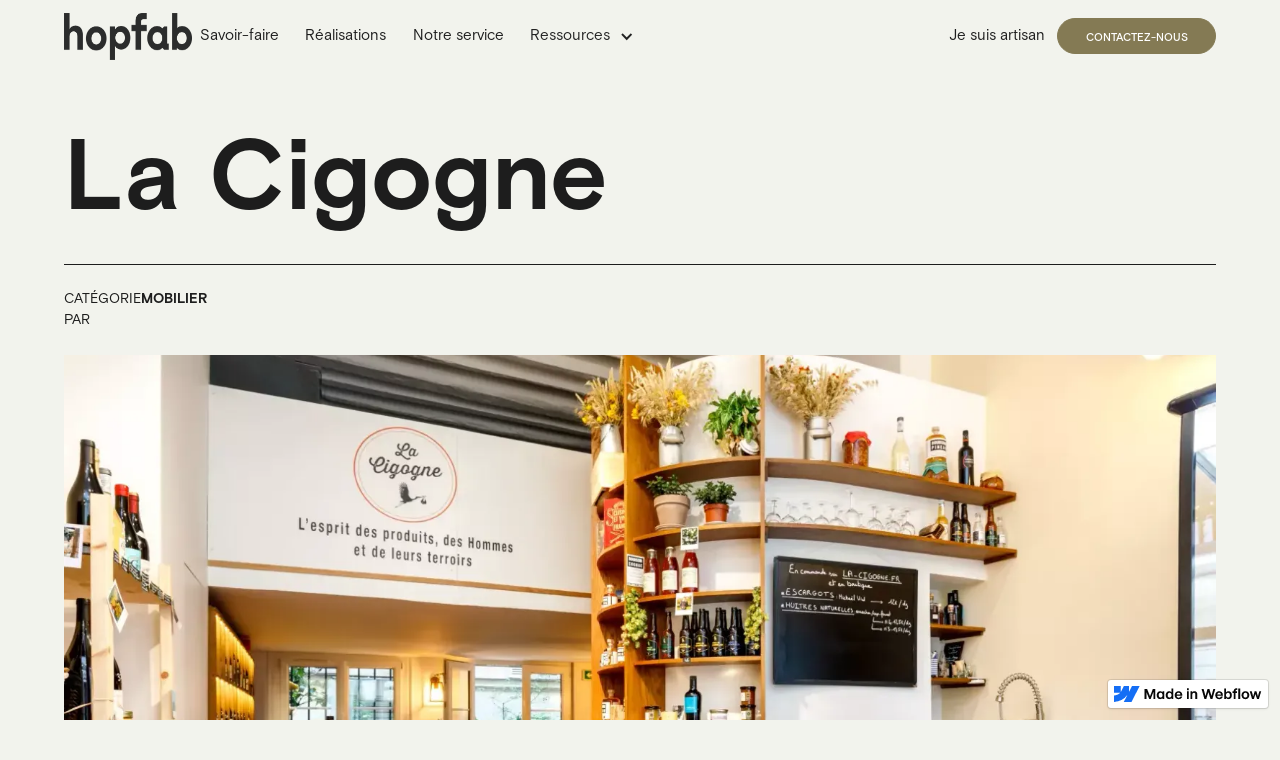

--- FILE ---
content_type: text/html
request_url: https://www.hopfab.com/realisations/agencement-de-l-epicerie-fine-et-son-espace-degustation
body_size: 13997
content:
<!DOCTYPE html><!-- This site was created in Webflow. https://webflow.com --><!-- Last Published: Fri Dec 22 2023 14:25:04 GMT+0000 (Coordinated Universal Time) --><html data-wf-domain="www.hopfab.com" data-wf-page="63498ed2b7be8fe23f2ac093" data-wf-site="634943aea76c45635c755077" data-wf-status="1" lang="fr" data-wf-collection="63498ed2b7be8fc0c02ac091" data-wf-item-slug="agencement-de-l-epicerie-fine-et-son-espace-degustation"><head><meta charset="utf-8"/><title>Réalisation Hopfab - Réalisation d&#x27;une épicerie fine de dégustation</title><meta content="Agencement  de mobilier et d&#x27;un comptoir d&#x27;acceuil par un menuisier Hopfab" name="description"/><meta content="width=device-width, initial-scale=1" name="viewport"/><meta content="9AV-Q1IFKdpMy-qkHDivWD07p86zcU3j1Hsd9_g3y-g" name="google-site-verification"/><meta content="Webflow" name="generator"/><link href="https://assets-global.website-files.com/634943aea76c45635c755077/css/hopfab.webflow.4436f6a6f.css" rel="stylesheet" type="text/css"/><script type="text/javascript">!function(o,c){var n=c.documentElement,t=" w-mod-";n.className+=t+"js",("ontouchstart"in o||o.DocumentTouch&&c instanceof DocumentTouch)&&(n.className+=t+"touch")}(window,document);</script><link href="https://cdn.prod.website-files.com/634943aea76c45635c755077/636ba1d2c96b0d0894968410_favicon%20hopfab.jpg" rel="shortcut icon" type="image/x-icon"/><link href="https://cdn.prod.website-files.com/634943aea76c45635c755077/636ba1be76342cf452bb40b7_webclip%20hopfab.jpg" rel="apple-touch-icon"/><link href="https://www.hopfab.com/realisations/agencement-de-l-epicerie-fine-et-son-espace-degustation" rel="canonical"/><script async="" src="https://www.googletagmanager.com/gtag/js?id=UA-67983820-1"></script><script type="text/javascript">window.dataLayer = window.dataLayer || [];function gtag(){dataLayer.push(arguments);}gtag('js', new Date());gtag('config', 'UA-67983820-1', {'anonymize_ip': false});</script><script async="" src="https://www.googletagmanager.com/gtag/js?id=G-XR69X9TG9C"></script><script type="text/javascript">window.dataLayer = window.dataLayer || [];function gtag(){dataLayer.push(arguments);}gtag('set', 'developer_id.dZGVlNj', true);gtag('js', new Date());gtag('config', 'G-XR69X9TG9C');</script><!-- Please keep this css code to improve the font quality-->
<style>
  * {
  -webkit-font-smoothing: antialiased;
  -moz-osx-font-smoothing: grayscale;
}
</style>

<!-- Google Tag Manager -->
<script>(function(w,d,s,l,i){w[l]=w[l]||[];w[l].push({'gtm.start':
new Date().getTime(),event:'gtm.js'});var f=d.getElementsByTagName(s)[0],
j=d.createElement(s),dl=l!='dataLayer'?'&l='+l:'';j.async=true;j.src=
'https://www.googletagmanager.com/gtm.js?id='+i+dl;f.parentNode.insertBefore(j,f);
})(window,document,'script','dataLayer','GTM-KDCK738');</script>
<!-- End Google Tag Manager -->

<!-- Hotjar Tracking Code for https://hopfab.com/ -->
<script>
    (function(h,o,t,j,a,r){
        h.hj=h.hj||function(){(h.hj.q=h.hj.q||[]).push(arguments)};
        h._hjSettings={hjid:2964933,hjsv:6};
        a=o.getElementsByTagName('head')[0];
        r=o.createElement('script');r.async=1;
        r.src=t+h._hjSettings.hjid+j+h._hjSettings.hjsv;
        a.appendChild(r);
    })(window,document,'https://static.hotjar.com/c/hotjar-','.js?sv=');
</script></head><body><div class="gtm w-embed w-iframe"><!-- Google Tag Manager (noscript) -->
<noscript><iframe src="https://www.googletagmanager.com/ns.html?id=GTM-KDCK738"
height="0" width="0" style="display:none;visibility:hidden"></iframe></noscript>
<!-- End Google Tag Manager (noscript) --></div><div id="top" class="anchor-top"></div><div class="page-wrapper"><div class="global-styles w-embed"><style>

/* Get rid of top margin on first element in any rich text element */
.w-richtext > :not(div):first-child, .w-richtext > div:first-child > :first-child {
  margin-top: 0 !important;
}

/* Get rid of bottom margin on last element in any rich text element */
.w-richtext>:last-child, .w-richtext ol li:last-child, .w-richtext ul li:last-child {
	margin-bottom: 0 !important;
}

/* 
Make the following elements inherit typography styles from the parent and not have hardcoded values. 
Important: You will not be able to style for example "All Links" in Designer with this CSS applied.
Uncomment this CSS to use it in the project. Leave this message for future hand-off.
*/
/*
a,
.w-input,
.w-select,
.w-tab-link,
.w-nav-link,
.w-dropdown-btn,
.w-dropdown-toggle,
.w-dropdown-link {
  color: inherit;
  text-decoration: inherit;
  font-size: inherit;
}
*/

/* Prevent all click and hover interaction with an element */
.pointer-events-off {
	pointer-events: none;
}

/* Enables all click and hover interaction with an element */
.pointer-events-on {
  pointer-events: auto;
}

/* Snippet enables you to add class of div-square which creates and maintains a 1:1 dimension of a div.*/
.div-square::after {
  content: "";
  display: block;
  padding-bottom: 100%;
}

/*Hide focus outline for main content element*/
    main:focus-visible {
    outline: -webkit-focus-ring-color auto 0px;
}

/* Make sure containers never lose their center alignment*/
.container-medium, .container-small, .container-large {
  margin-right: auto !important;
  margin-left: auto !important;
}

/*Reset selects, buttons, and links styles*/
.w-input, .w-select, a {
color: inherit;
text-decoration: inherit;
font-size: inherit;
}

/*Apply "..." after 3 lines of text */
.text-style-3lines {
    display: -webkit-box;
    overflow: hidden;
    -webkit-line-clamp: 3;
    -webkit-box-orient: vertical;
}

/* Apply "..." after 2 lines of text */
.text-style-2lines {
    display: -webkit-box;
    overflow: hidden;
    -webkit-line-clamp: 2;
    -webkit-box-orient: vertical;
}
/* Apply "..." at 100% width */
.truncate-width { 
		width: 100%; 
    white-space: nowrap; 
    overflow: hidden; 
    text-overflow: ellipsis; 
}
/* Removes native scrollbar */
.no-scrollbar {
    -ms-overflow-style: none;  // IE 10+
    overflow: -moz-scrollbars-none;  // Firefox
}

.no-scrollbar::-webkit-scrollbar {
    display: none; // Safari and Chrome
}

/* Adds inline flex display */
.display-inlineflex {
  display: inline-flex;
}

/* These classes are never overwritten */
.hide {
  display: none !important;
}

@media screen and (max-width: 991px), 
  @media screen and (max-width: 767px), 
  @media screen and (max-width: 479px){
    .hide, .hide-tablet{
      display: none !important;
    }
  }
  @media screen and (max-width: 767px)
    .hide-mobile-landscape{
      display: none !important;
    }
  }
  @media screen and (max-width: 479px)
    .hide-mobile{
      display: none !important;
    }
  }
 
.margin-0 {
  margin: 0rem !important;
}
  
.padding-0 {
  padding: 0rem !important;
}

.spacing-clean {
padding: 0rem !important;
margin: 0rem !important;
}

.margin-top {
  margin-right: 0rem !important;
  margin-bottom: 0rem !important;
  margin-left: 0rem !important;
}

.padding-top {
  padding-right: 0rem !important;
  padding-bottom: 0rem !important;
  padding-left: 0rem !important;
}
  
.margin-right {
  margin-top: 0rem !important;
  margin-bottom: 0rem !important;
  margin-left: 0rem !important;
}

.padding-right {
  padding-top: 0rem !important;
  padding-bottom: 0rem !important;
  padding-left: 0rem !important;
}

.margin-bottom {
  margin-top: 0rem !important;
  margin-right: 0rem !important;
  margin-left: 0rem !important;
}

.padding-bottom {
  padding-top: 0rem !important;
  padding-right: 0rem !important;
  padding-left: 0rem !important;
}

.margin-left {
  margin-top: 0rem !important;
  margin-right: 0rem !important;
  margin-bottom: 0rem !important;
}
  
.padding-left {
  padding-top: 0rem !important;
  padding-right: 0rem !important;
  padding-bottom: 0rem !important;
}
  
.margin-horizontal {
  margin-top: 0rem !important;
  margin-bottom: 0rem !important;
}

.padding-horizontal {
  padding-top: 0rem !important;
  padding-bottom: 0rem !important;
}

.margin-vertical {
  margin-right: 0rem !important;
  margin-left: 0rem !important;
}
  
.padding-vertical {
  padding-right: 0rem !important;
  padding-left: 0rem !important;
}

</style></div><div class="navbar"><div data-animation="default" class="navbar_component w-nav" data-easing2="ease-in-out-sine" fs-scrolldisable-element="smart-nav" data-easing="ease-in-out-sine" data-collapse="medium" data-w-id="05693113-f4a5-e7c1-1b7c-2b3b8dfdce76" role="banner" data-duration="400"><div class="navbar_container"><a href="/" class="navbar_logo-link w-nav-brand"><img src="https://cdn.prod.website-files.com/634943aea76c45635c755077/63495300d9ed53d259c9e484_logo%20Hopfab.png" loading="lazy" sizes="(max-width: 991px) 128px, (max-width: 1439px) 12vw, 128px" srcset="https://assets-global.website-files.com/634943aea76c45635c755077/63495300d9ed53d259c9e484_logo%20Hopfab-p-500.png 500w, https://assets-global.website-files.com/634943aea76c45635c755077/63495300d9ed53d259c9e484_logo%20Hopfab-p-800.png 800w, https://assets-global.website-files.com/634943aea76c45635c755077/63495300d9ed53d259c9e484_logo%20Hopfab-p-1080.png 1080w, https://assets-global.website-files.com/634943aea76c45635c755077/63495300d9ed53d259c9e484_logo%20Hopfab-p-1600.png 1600w, https://assets-global.website-files.com/634943aea76c45635c755077/63495300d9ed53d259c9e484_logo%20Hopfab-p-2000.png 2000w, https://assets-global.website-files.com/634943aea76c45635c755077/63495300d9ed53d259c9e484_logo%20Hopfab-p-2600.png 2600w, https://assets-global.website-files.com/634943aea76c45635c755077/63495300d9ed53d259c9e484_logo%20Hopfab-p-3200.png 3200w" alt="" class="navbar_logo"/></a><nav role="navigation" class="navbar_menu w-nav-menu"><div class="navbar_menu-left"><a id="w-node-cea42956-b908-5499-bc02-be5b3895b592-8dfdce75" href="/savoir-faire" class="button-icon_navbar w-inline-block"><div>Savoir-faire</div><div class="icon-embed-button w-embed"><svg class="w-10 h-10 mt-10" width="100%" height="100%" viewBox="0 0 9 10" stroke="currentColor" xmlns="http://www.w3.org/2000/svg" aria-hidden="true"><path d="M0.914305 1.19238L7.9873 8.31738" stroke-width="1.5"></path><path d="M7.88281 0.779297L7.88281 8.9213" stroke-width="1.5"></path><path d="M0.498906 8.31738H8.50391" stroke-width="1.5"></path></svg></div></a><a id="w-node-_05693113-f4a5-e7c1-1b7c-2b3b8dfdce7c-8dfdce75" href="/realisations" class="button-icon_navbar w-inline-block"><div>Réalisations</div><div class="icon-embed-button w-embed"><svg class="w-10 h-10 mt-10" width="100%" height="100%" viewBox="0 0 9 10" stroke="currentColor" xmlns="http://www.w3.org/2000/svg" aria-hidden="true"><path d="M0.914305 1.19238L7.9873 8.31738" stroke-width="1.5"></path><path d="M7.88281 0.779297L7.88281 8.9213" stroke-width="1.5"></path><path d="M0.498906 8.31738H8.50391" stroke-width="1.5"></path></svg></div></a><a id="w-node-_05693113-f4a5-e7c1-1b7c-2b3b8dfdce84-8dfdce75" href="/notre-service" class="button-icon_navbar w-inline-block"><div>Notre service</div><div class="icon-embed-button w-embed"><svg class="w-10 h-10 mt-10" width="100%" height="100%" viewBox="0 0 9 10" stroke="currentColor" xmlns="http://www.w3.org/2000/svg" aria-hidden="true"><path d="M0.914305 1.19238L7.9873 8.31738" stroke-width="1.5"></path><path d="M7.88281 0.779297L7.88281 8.9213" stroke-width="1.5"></path><path d="M0.498906 8.31738H8.50391" stroke-width="1.5"></path></svg></div></a><div data-hover="true" data-delay="200" id="w-node-_4fe4582c-05e1-641b-9a4b-d5ab4931efb2-8dfdce75" data-w-id="4fe4582c-05e1-641b-9a4b-d5ab4931efb2" class="navbar_menu-dropdown w-dropdown"><div class="navbar_dropdown-toggle w-dropdown-toggle"><div class="dropdown-icon w-icon-dropdown-toggle"></div><div>Ressources</div></div><nav class="navbar_dropdown-list w-dropdown-list"><div class="navbar_dropdown-link-list"><a href="/evenements" class="navbar_dropdown-link w-inline-block"><div class="navbar_icon-wrapper"><div class="icon-embed-xsmall w-embed"><svg width="100%" height="100%" style="" viewBox="0 0 50 50" fill="none" xmlns="http://www.w3.org/2000/svg">
<path d="M50 3.125V46.875H0V3.125H9.375V0H12.5V3.125H37.5V0H40.625V3.125H50ZM3.125 6.25V12.5H46.875V6.25H40.625V9.375H37.5V6.25H12.5V9.375H9.375V6.25H3.125ZM46.875 43.75V15.625H3.125V43.75H46.875ZM34.375 21.875V37.5H31.25V25.6348C30.8105 25.8626 30.306 26.0742 29.7363 26.2695C29.1667 26.4648 28.6296 26.5625 28.125 26.5625V23.4375C28.3203 23.4375 28.5726 23.3887 28.8818 23.291C29.1911 23.1934 29.5085 23.0713 29.834 22.9248C30.1595 22.7783 30.4525 22.6074 30.7129 22.4121C30.9733 22.2168 31.1523 22.0459 31.25 21.8994V21.875H34.375ZM25 26.5625C25 27.1973 24.9105 27.7669 24.7314 28.2715C24.5524 28.776 24.3001 29.248 23.9746 29.6875C23.6491 30.127 23.291 30.542 22.9004 30.9326C22.5098 31.3232 22.0947 31.6976 21.6553 32.0557C21.2158 32.4137 20.8008 32.7881 20.4102 33.1787C20.0195 33.5693 19.637 33.9681 19.2627 34.375H25V37.5H15.625V36.6211C15.625 36.3118 15.6169 36.0026 15.6006 35.6934C15.5843 35.3841 15.6169 35.0749 15.6982 34.7656C15.7796 34.4564 15.861 34.1634 15.9424 33.8867C16.1214 33.4473 16.39 33.016 16.748 32.5928C17.1061 32.1696 17.513 31.7383 17.9688 31.2988C18.4245 30.8594 18.8721 30.4443 19.3115 30.0537C19.751 29.6631 20.166 29.2643 20.5566 28.8574C20.9473 28.4505 21.2646 28.068 21.5088 27.71C21.7529 27.3519 21.875 26.9694 21.875 26.5625C21.875 26.123 21.7204 25.7568 21.4111 25.4639C21.1019 25.1709 20.7357 25.0163 20.3125 25C19.9382 25 19.6126 25.1139 19.3359 25.3418C19.0592 25.5697 18.8721 25.8708 18.7744 26.2451L15.7227 25.6104C15.8203 25.0732 16.0075 24.5768 16.2842 24.1211C16.5609 23.6654 16.9189 23.2747 17.3584 22.9492C17.7979 22.6237 18.2617 22.3633 18.75 22.168C19.2383 21.9727 19.7591 21.875 20.3125 21.875C20.9635 21.875 21.5739 21.9971 22.1436 22.2412C22.7132 22.4854 23.2096 22.819 23.6328 23.2422C24.056 23.6654 24.3896 24.1618 24.6338 24.7314C24.8779 25.3011 25 25.9115 25 26.5625Z" fill="currentcolor"/>
</svg></div></div><div class="navbar_text-wrapper"><div class="text_dropdown">Évènements</div><p class="text-size-small hide-mobile-landscape">Découvrez tous nos workshops ateliers</p></div></a><a href="/guides" class="navbar_dropdown-link w-inline-block"><div class="navbar_icon-wrapper"><div class="icon-embed-xsmall w-embed"><svg width="100%" height="100%" style="" viewBox="0 0 50 50" fill="none" xmlns="http://www.w3.org/2000/svg">
<path d="M28.1982 46.875L31.3232 50H6.25V6.25H18.75C18.75 5.38737 18.9128 4.58171 19.2383 3.83301C19.5638 3.08431 20.0114 2.41699 20.5811 1.83105C21.1507 1.24512 21.8099 0.797526 22.5586 0.488281C23.3073 0.179036 24.1211 0.016276 25 0C25.8626 0 26.6683 0.16276 27.417 0.488281C28.1657 0.813802 28.833 1.26139 29.4189 1.83105C30.0049 2.40072 30.4525 3.0599 30.7617 3.80859C31.071 4.55729 31.2337 5.37109 31.25 6.25H43.75V31.3232L40.625 34.4482V9.375H37.5V15.625H12.5V9.375H9.375V46.875H28.1982ZM15.625 9.375V12.5H34.375V9.375H28.125V6.25C28.125 5.81055 28.0436 5.40365 27.8809 5.0293C27.7181 4.65495 27.4984 4.32943 27.2217 4.05273C26.945 3.77604 26.6113 3.54818 26.2207 3.36914C25.8301 3.1901 25.4232 3.10872 25 3.125C24.5605 3.125 24.1536 3.20638 23.7793 3.36914C23.4049 3.5319 23.0794 3.75163 22.8027 4.02832C22.526 4.30501 22.2982 4.63867 22.1191 5.0293C21.9401 5.41992 21.8587 5.82682 21.875 6.25V9.375H15.625ZM49.5361 35.4736L35.9375 49.0967L29.3701 42.5049L31.5674 40.3076L35.9375 44.6533L47.3389 33.2764L49.5361 35.4736Z" fill="currentcolor"/>
</svg></div></div><div class="navbar_text-wrapper"><div class="text_dropdown">Guides</div><p class="text-size-small hide-mobile-landscape">Découvrez nos contenus par thématique</p></div></a><a href="/articles" class="navbar_dropdown-link w-inline-block"><div class="navbar_icon-wrapper"><div class="icon-embed-xsmall w-embed"><svg width="100%" height="100%" style="" viewBox="0 0 50 50" fill="none" xmlns="http://www.w3.org/2000/svg">
<g clip-path="url(#fluent-mdl2-news-search_clip0-19-4)">
<path d="M36.3037 18.75C35.3434 19.0755 34.4401 19.4987 33.5938 20.0195C32.7474 20.5404 31.958 21.1589 31.2256 21.875H25V18.75H36.3037ZM27.3438 31.25C27.3438 31.7708 27.3763 32.2917 27.4414 32.8125C27.5065 33.3333 27.6123 33.8542 27.7588 34.375H25V31.25H27.3438ZM50 12.5V21.8506C49.5443 21.3949 49.056 20.988 48.5352 20.6299C48.0143 20.2718 47.4609 19.93 46.875 19.6045V15.625H43.75V18.3838C43.2292 18.2536 42.7083 18.1559 42.1875 18.0908C41.6667 18.0257 41.1458 17.985 40.625 17.9688V9.375H3.125V34.5459C3.125 34.9528 3.19824 35.3353 3.34473 35.6934C3.49121 36.0514 3.7028 36.3607 3.97949 36.6211C4.25618 36.8815 4.57357 37.0931 4.93164 37.2559C5.28971 37.4186 5.6722 37.5 6.0791 37.5H26.6357L23.5107 40.625H6.0791C5.24902 40.625 4.46777 40.4704 3.73535 40.1611C3.00293 39.8519 2.35189 39.4124 1.78223 38.8428C1.21257 38.2731 0.78125 37.6302 0.488281 36.9141C0.195312 36.1979 0.0325521 35.4085 0 34.5459V6.25H43.75V12.5H50ZM37.5 15.625H6.25V12.5H37.5V15.625ZM6.25 18.75H21.875V34.375H6.25V18.75ZM9.375 31.25H18.75V21.875H9.375V31.25ZM25 25H28.125V26.9287C27.9785 27.3356 27.8564 27.7344 27.7588 28.125H25V25ZM40.625 21.875C41.9108 21.875 43.1234 22.1191 44.2627 22.6074C45.402 23.0957 46.3949 23.763 47.2412 24.6094C48.0876 25.4557 48.763 26.4567 49.2676 27.6123C49.7721 28.7679 50.0163 29.9805 50 31.25C50 32.5521 49.7559 33.7646 49.2676 34.8877C48.7793 36.0107 48.112 37.0036 47.2656 37.8662C46.4193 38.7288 45.4183 39.4043 44.2627 39.8926C43.1071 40.3809 41.8945 40.625 40.625 40.625C39.6484 40.625 38.7044 40.4785 37.793 40.1855C36.8815 39.8926 36.0189 39.4531 35.2051 38.8672L24.5361 49.5361C24.2269 49.8454 23.8607 50 23.4375 50C23.0143 50 22.6481 49.8454 22.3389 49.5361C22.0296 49.2269 21.875 48.8607 21.875 48.4375C21.875 48.0143 22.0296 47.6481 22.3389 47.3389L33.0078 36.6699C32.4382 35.8724 32.0068 35.0179 31.7139 34.1064C31.4209 33.195 31.2663 32.2428 31.25 31.25C31.25 29.9642 31.4941 28.7516 31.9824 27.6123C32.4707 26.473 33.138 25.4801 33.9844 24.6338C34.8307 23.7874 35.8236 23.112 36.9629 22.6074C38.1022 22.1029 39.3229 21.8587 40.625 21.875ZM40.625 37.5C41.4876 37.5 42.2933 37.3372 43.042 37.0117C43.7907 36.6862 44.458 36.2386 45.0439 35.6689C45.6299 35.0993 46.0775 34.4401 46.3867 33.6914C46.696 32.9427 46.8587 32.1289 46.875 31.25C46.875 30.3874 46.7122 29.5817 46.3867 28.833C46.0612 28.0843 45.6136 27.417 45.0439 26.8311C44.4743 26.2451 43.8151 25.7975 43.0664 25.4883C42.3177 25.179 41.5039 25.0163 40.625 25C39.7624 25 38.9567 25.1628 38.208 25.4883C37.4593 25.8138 36.792 26.2614 36.2061 26.8311C35.6201 27.4007 35.1725 28.0599 34.8633 28.8086C34.554 29.5573 34.3913 30.3711 34.375 31.25C34.375 32.1126 34.5378 32.9183 34.8633 33.667C35.1888 34.4157 35.6364 35.083 36.2061 35.6689C36.7757 36.2549 37.4349 36.7025 38.1836 37.0117C38.9323 37.321 39.7461 37.4837 40.625 37.5Z" fill="currentcolor"/>
</g>
<defs>
<clipPath id="fluent-mdl2-news-search_clip0-19-4">
<rect width="50" height="50" fill="white"/>
</clipPath>
</defs>
</svg></div></div><div class="navbar_text-wrapper"><div class="text_dropdown">Articles</div><p class="text-size-small hide-mobile-landscape">Suivez l&#x27;actualité et découvrez des savoir-faire</p></div></a></div></nav></div></div><div class="navbar_menu-right"><a href="/artisans" id="w-node-_6b5a398f-a66f-b0d0-65c7-3e9be1f53d33-8dfdce75" data-w-id="6b5a398f-a66f-b0d0-65c7-3e9be1f53d33" class="button-link navbar w-inline-block"><div>Je suis artisan</div><div class="div-hide is-button-secondary"><div class="button-link-line"></div></div></a><a id="w-node-_05693113-f4a5-e7c1-1b7c-2b3b8dfdce8d-8dfdce75" href="/contact" class="button w-inline-block"><div class="button-text"><div class="button-text-item">Contactez-nous</div><div class="button-text-item">Créer mon compte</div></div></a></div><div class="navbar_link-list"><a id="w-node-_05693113-f4a5-e7c1-1b7c-2b3b8dfdce9a-8dfdce75" href="#" class="footer_link">Qui sommes-nous ?</a><a id="w-node-_05693113-f4a5-e7c1-1b7c-2b3b8dfdce9c-8dfdce75" href="/a-propos" class="footer_link">Notre mission</a><a id="w-node-_05693113-f4a5-e7c1-1b7c-2b3b8dfdce9e-8dfdce75" href="https://sso.hopfab.com/register" class="footer_link">Rejoindre la communauté</a><a id="w-node-_05693113-f4a5-e7c1-1b7c-2b3b8dfdcea0-8dfdce75" href="/rendez-vous-en-ligne" class="footer_link">Nous contacter</a><a id="w-node-_05693113-f4a5-e7c1-1b7c-2b3b8dfdcea2-8dfdce75" href="/mentions-legales" class="footer_link">Mentions légales</a><a id="w-node-_05693113-f4a5-e7c1-1b7c-2b3b8dfdcea4-8dfdce75" href="/faq" class="footer_link">FAQ</a></div></nav><div class="navbar_menu-button w-nav-button"><div class="menu-icon"><div class="menu-icon_line-top"></div><div class="menu-icon_line-middle"><div class="menu-icon_line-middle-inner"></div></div><div class="menu-icon_line-bottom"></div></div></div></div></div></div><main class="main-wrapper"><header class="section_header-projet"><div class="padding-global"><div class="container-large"><div class="padding-section-small"><div class="header-projets_component"><div class="header-projets_name"><div class="max-width-large"><div class="margin-bottom margin-small"><h2 class="heading-style-h1">La Cigogne</h2></div></div><div class="divider"></div><div class="padding-bottom padding-small"></div></div><div class="header-projets_category-wrapper"><div class="header-projets_categories"><div>CATÉGORIE</div><div class="text-style-allcaps text-weight-bold">Mobilier</div></div><div class="header-projets_categories"><div>PAR</div><div class="text-style-allcaps text-weight-bold w-condition-invisible w-dyn-bind-empty"></div></div><div class="padding-bottom padding-small"></div></div><div class="w-layout-grid header-projet_image-component"><a href="#" id="w-node-da8ff1e2-f844-7a1e-bdae-e5693c9b8049-3f2ac093" class="gallery_lightbox-link w-inline-block w-lightbox"><div class="gallery_image-wrapper"><img loading="lazy" alt="Épicerie fine avec comptoir d&#x27;accueil et présentoirs en bois et table haute de dégustation" src="https://cdn.prod.website-files.com/63498ed2d2f3b4d05907d878/63c6d5fdc2b1be170d739859_639899cb9286c6eeaf110707_la-cigogne-006-hd.webp" sizes="(max-width: 479px) 100vw, (max-width: 1439px) 90vw, 1280px" srcset="https://cdn.prod.website-files.com/63498ed2d2f3b4d05907d878/63c6d5fdc2b1be170d739859_639899cb9286c6eeaf110707_la-cigogne-006-hd-p-500.webp 500w, https://cdn.prod.website-files.com/63498ed2d2f3b4d05907d878/63c6d5fdc2b1be170d739859_639899cb9286c6eeaf110707_la-cigogne-006-hd-p-800.webp 800w, https://cdn.prod.website-files.com/63498ed2d2f3b4d05907d878/63c6d5fdc2b1be170d739859_639899cb9286c6eeaf110707_la-cigogne-006-hd-p-1080.webp 1080w, https://cdn.prod.website-files.com/63498ed2d2f3b4d05907d878/63c6d5fdc2b1be170d739859_639899cb9286c6eeaf110707_la-cigogne-006-hd-p-1600.webp 1600w, https://cdn.prod.website-files.com/63498ed2d2f3b4d05907d878/63c6d5fdc2b1be170d739859_639899cb9286c6eeaf110707_la-cigogne-006-hd.webp 1619w" class="gallery_image"/></div><script type="application/json" class="w-json">{
  "items": [
    {
      "url": "https://cdn.prod.website-files.com/63498ed2d2f3b4d05907d878/63c6d5fdc2b1be170d739859_639899cb9286c6eeaf110707_la-cigogne-006-hd.webp",
      "type": "image"
    }
  ],
  "group": "image-projet"
}</script></a></div><div class="header-projets_artisans-wrapper"><div class="header-projets_categories margin-mob"><div class="text-style-allcaps text-weight-bold">ARTISANS HOPFAB</div><div class="text-style-allcaps">Paul</div></div><div class="header-projets_categories"><div class="text-style-allcaps text-weight-bold">ARCHITECTE</div><div class="text-style-allcaps w-dyn-bind-empty"></div></div></div></div></div></div></div></header><article class="section_description-projet"><div class="padding-global"><div class="container-large"><div class="padding-section-small"><div class="w-layout-grid description-projet_component"><div class="description-projet_content-left"><div class="margin-bottom margin-xsmall"><h2 class="heading-style-h2">Agencement de l&#x27;épicerie fine et son espace dégustation</h2></div><div class="description-projet_tags"><div class="header-projets_categories"><div class="text-style-allcaps text-weight-bold">ARCHITECTE</div><div class="text-style-allcaps w-dyn-bind-empty"></div></div><div class="header-projets_categories"><div class="text-style-allcaps text-weight-bold">LIEU</div><div class="text-style-allcaps">75</div></div><div class="header-projets_categories"><div class="text-style-allcaps text-weight-bold">Crédits photo</div><div class="text-style-allcaps">Thibault Pousset</div></div></div></div><div class="description-projet_content-right"><div class="w-richtext"><p>Agencement sur-mesure d&#x27;une épicerie réalisé par les artisans Hopfab. Le projet made in France comporte un espace de vente et un espace dégustation avec un comptoir d&#x27;accueil, une cave à vin, des meubles présentoirs et de rangements, une table en chêne brut et des tablettes amovibles. La Cigogne, plateforme qui permet de découvrir et commander les produits de producteurs fermiers, a fait appel aux artisans Hopfab pour réaliser l&#x27;agencement de leur première boutique parisienne. Le projet comprend un espace de vente et un espace dégustation avec la réalisation de meubles présentoirs avec étagères et caissons de rangement, d&#x27;un comptoir d&#x27;accueil et d&#x27;une grande cave à vin, une table centrale en chêne brut et de tablettes amovibles contre le mur.</p></div></div></div><div class="w-layout-grid header-projet_image-component"><a href="#" id="w-node-f391a51d-e9c6-8afb-f8a7-d6cfd7f47cce-3f2ac093" class="gallery_lightbox-link w-inline-block w-lightbox"><div class="gallery_image-wrapper"><img loading="lazy" alt="Cave à vin de l&#x27;épicerie fine et table haute de dégustation en chêne brut" src="https://cdn.prod.website-files.com/63498ed2d2f3b4d05907d878/63c6d5fdc2b1beba2673985d_639899d0eb9c897208f3acf9_la-cigogne-008-hd.webp" sizes="(max-width: 479px) 100vw, (max-width: 1439px) 90vw, 1280px" srcset="https://cdn.prod.website-files.com/63498ed2d2f3b4d05907d878/63c6d5fdc2b1beba2673985d_639899d0eb9c897208f3acf9_la-cigogne-008-hd-p-500.webp 500w, https://cdn.prod.website-files.com/63498ed2d2f3b4d05907d878/63c6d5fdc2b1beba2673985d_639899d0eb9c897208f3acf9_la-cigogne-008-hd-p-800.webp 800w, https://cdn.prod.website-files.com/63498ed2d2f3b4d05907d878/63c6d5fdc2b1beba2673985d_639899d0eb9c897208f3acf9_la-cigogne-008-hd-p-1080.webp 1080w, https://cdn.prod.website-files.com/63498ed2d2f3b4d05907d878/63c6d5fdc2b1beba2673985d_639899d0eb9c897208f3acf9_la-cigogne-008-hd-p-1600.webp 1600w, https://cdn.prod.website-files.com/63498ed2d2f3b4d05907d878/63c6d5fdc2b1beba2673985d_639899d0eb9c897208f3acf9_la-cigogne-008-hd.webp 1619w" class="gallery_image"/></div><script type="application/json" class="w-json">{
  "items": [
    {
      "url": "https://cdn.prod.website-files.com/63498ed2d2f3b4d05907d878/63c6d5fdc2b1beba2673985d_639899d0eb9c897208f3acf9_la-cigogne-008-hd.webp",
      "type": "image"
    }
  ],
  "group": "image-projet"
}</script></a><div id="w-node-d6fbc306-f047-d516-ae2a-88cea9df2a4b-3f2ac093" data-w-id="d6fbc306-f047-d516-ae2a-88cea9df2a4b" class="description-projet_tags lefy"><div class="header-projets_categories w-condition-invisible"><div class="text-style-allcaps text-weight-bold w-condition-invisible">PRESTATION</div><div class="w-dyn-list"><div class="w-dyn-empty"><div>No items found.</div></div></div></div><div class="header-projets_categories"><div class="text-style-allcaps text-weight-bold">MÉTIER</div><div class="w-dyn-list"><div role="list" class="projet-tag_collection_list w-dyn-items"><div role="listitem" class="w-dyn-item"><div class="text-style-allcaps">Menuisier / Ebéniste</div></div></div></div></div><div class="header-projets_categories"><div class="text-style-allcaps text-weight-bold w-condition-invisible">MATÉRIAUX</div><div class="w-dyn-list"><div class="w-dyn-empty"><div>No items found.</div></div></div></div></div></div></div></div></div></article><section class="section_testimonial-projet"><div class="padding-global"><div class="container-large"><div class="padding-section-small"><div class="testimonial-projet_component"><div class="testimonial-projet_content"><div class="margin-vertical margin-medium"><div class="heading-kepler_h3">&quot;Des projets sur-mesure en circuit-court, réalisés par des artisans français sélectionnés, bons pour la société et bons pour la planète. Que demander de plus ?&quot;</div></div><div class="testimonial-projet_client-image-wrapper"><img loading="lazy" alt="" src="" class="testimonial-projet_client-image w-dyn-bind-empty"/></div><p class="text-weight-semibold text-style-allcaps">Hopfab</p><p class="text-style-allcaps w-dyn-bind-empty"></p></div><div class="testimonial-projet_image-wrapper"><img src="https://cdn.prod.website-files.com/63498ed2d2f3b4d05907d878/63c6d5fdc2b1be3dae73985b_639899d25cee5d12f9e8ed62_LA-CIGOGNE-011-HD.webp" loading="lazy" alt="" sizes="(max-width: 479px) 100vw, (max-width: 991px) 90vw, (max-width: 1439px) 43vw, 616px" srcset="https://cdn.prod.website-files.com/63498ed2d2f3b4d05907d878/63c6d5fdc2b1be3dae73985b_639899d25cee5d12f9e8ed62_LA-CIGOGNE-011-HD-p-500.webp 500w, https://cdn.prod.website-files.com/63498ed2d2f3b4d05907d878/63c6d5fdc2b1be3dae73985b_639899d25cee5d12f9e8ed62_LA-CIGOGNE-011-HD-p-800.webp 800w, https://cdn.prod.website-files.com/63498ed2d2f3b4d05907d878/63c6d5fdc2b1be3dae73985b_639899d25cee5d12f9e8ed62_LA-CIGOGNE-011-HD-p-1080.webp 1080w, https://cdn.prod.website-files.com/63498ed2d2f3b4d05907d878/63c6d5fdc2b1be3dae73985b_639899d25cee5d12f9e8ed62_LA-CIGOGNE-011-HD-p-1600.webp 1600w, https://cdn.prod.website-files.com/63498ed2d2f3b4d05907d878/63c6d5fdc2b1be3dae73985b_639899d25cee5d12f9e8ed62_LA-CIGOGNE-011-HD.webp 1619w" class="testimonial-projet_image"/></div></div></div></div></div></section><section class="section_lancer-projet"><div class="padding-global"><div class="container-large"><div class="padding-section-medium"><div class="pourquoi-hopfab_component"><div class="margin-bottom margin-xxlarge"><div class="max-width-xlarge"><h2 class="heading-style-h1">Prêt à discuter de votre <span class="text-style-nowrap">projet ?</span><br/></h2></div></div><div class="button-group"><a href="https://sso.hopfab.com/register/architect" class="button is-secondary is-alternate-v2 is-large w-inline-block"><div class="button-text"><div class="button-text-item">Je lance mon projet</div><div class="button-text-item">Je lance mon projet</div></div></a></div></div></div></div></div></section><section data-w-id="cdc84801-e689-3695-a12d-2e6fab52134f" class="section_gallery"><div class="padding-global"><div class="container-large"></div></div><div class="gallery_component"><div class="gallery_horizontal-scroll-wrapper"><div class="gallery_horizontal-scroll-content"><a href="#" id="w-node-cdc84801-e689-3695-a12d-2e6fab52135d-3f2ac093" class="gallery-slider_lightbox-link w-inline-block w-lightbox"><div class="gallery-slider_image-wrapper"><img loading="lazy" alt="Cave à vin de l&#x27;épicerie fine" src="https://cdn.prod.website-files.com/63498ed2d2f3b4d05907d878/63c6d5fdc2b1be07d873985c_639899d478461bbcb07de16f_LA-CIGOGNE-012-HD.webp" sizes="(max-width: 479px) 100vw, (max-width: 767px) 90vw, 80vw" srcset="https://cdn.prod.website-files.com/63498ed2d2f3b4d05907d878/63c6d5fdc2b1be07d873985c_639899d478461bbcb07de16f_LA-CIGOGNE-012-HD-p-500.webp 500w, https://cdn.prod.website-files.com/63498ed2d2f3b4d05907d878/63c6d5fdc2b1be07d873985c_639899d478461bbcb07de16f_LA-CIGOGNE-012-HD-p-800.webp 800w, https://cdn.prod.website-files.com/63498ed2d2f3b4d05907d878/63c6d5fdc2b1be07d873985c_639899d478461bbcb07de16f_LA-CIGOGNE-012-HD-p-1080.webp 1080w, https://cdn.prod.website-files.com/63498ed2d2f3b4d05907d878/63c6d5fdc2b1be07d873985c_639899d478461bbcb07de16f_LA-CIGOGNE-012-HD-p-1600.webp 1600w, https://cdn.prod.website-files.com/63498ed2d2f3b4d05907d878/63c6d5fdc2b1be07d873985c_639899d478461bbcb07de16f_LA-CIGOGNE-012-HD.webp 1619w" class="gallery-scroll_image"/></div><script type="application/json" class="w-json">{
  "items": [
    {
      "url": "https://cdn.prod.website-files.com/63498ed2d2f3b4d05907d878/63c6d5fdc2b1be07d873985c_639899d478461bbcb07de16f_LA-CIGOGNE-012-HD.webp",
      "type": "image"
    }
  ],
  "group": "image-projet"
}</script></a><a href="#" class="gallery-slider_lightbox-link w-inline-block w-lightbox"><div class="gallery-slider_image-wrapper"><img loading="lazy" alt="Détail de la cave à vin de l&#x27;épicerie fine avec barres lumineuses intégrées" src="https://cdn.prod.website-files.com/63498ed2d2f3b4d05907d878/63c6d5fdc2b1be3d3c73985a_639899d5eb9c897dfaf3ae6d_LA-CIGOGNE-018-HD.webp" sizes="(max-width: 479px) 100vw, (max-width: 767px) 90vw, 80vw" srcset="https://cdn.prod.website-files.com/63498ed2d2f3b4d05907d878/63c6d5fdc2b1be3d3c73985a_639899d5eb9c897dfaf3ae6d_LA-CIGOGNE-018-HD-p-500.webp 500w, https://cdn.prod.website-files.com/63498ed2d2f3b4d05907d878/63c6d5fdc2b1be3d3c73985a_639899d5eb9c897dfaf3ae6d_LA-CIGOGNE-018-HD-p-800.webp 800w, https://cdn.prod.website-files.com/63498ed2d2f3b4d05907d878/63c6d5fdc2b1be3d3c73985a_639899d5eb9c897dfaf3ae6d_LA-CIGOGNE-018-HD-p-1080.webp 1080w, https://cdn.prod.website-files.com/63498ed2d2f3b4d05907d878/63c6d5fdc2b1be3d3c73985a_639899d5eb9c897dfaf3ae6d_LA-CIGOGNE-018-HD-p-1600.webp 1600w, https://cdn.prod.website-files.com/63498ed2d2f3b4d05907d878/63c6d5fdc2b1be3d3c73985a_639899d5eb9c897dfaf3ae6d_LA-CIGOGNE-018-HD.webp 1619w" class="gallery-scroll_image"/></div><script type="application/json" class="w-json">{
  "items": [
    {
      "url": "https://cdn.prod.website-files.com/63498ed2d2f3b4d05907d878/63c6d5fdc2b1be3d3c73985a_639899d5eb9c897dfaf3ae6d_LA-CIGOGNE-018-HD.webp",
      "type": "image"
    }
  ],
  "group": "image-projet"
}</script></a><a href="#" class="gallery-slider_lightbox-link w-inline-block w-dyn-bind-empty w-lightbox"><div class="gallery-slider_image-wrapper"><img loading="lazy" alt="" src="" class="gallery-scroll_image w-dyn-bind-empty"/></div><script type="application/json" class="w-json">{
  "items": [],
  "group": ""
}</script></a></div></div></div></section></main><footer class="footer"><div class="footer_component"><div class="padding-global"><div class="container-large"><div class="footer_top"><img src="https://cdn.prod.website-files.com/634943aea76c45635c755077/634e6a1d3dc3765507c95fd9_logo%20footer%20hopfab.svg" loading="lazy" alt="" class="footer_logo"/><div class="text_circular footer"><img src="https://cdn.prod.website-files.com/634943aea76c45635c755077/634e57e65e0ed1af9951521f_HOPFAB_CIRCLE_NOIR%201.svg" loading="lazy" alt="Texte rotatif montrant le fait que Hopfab fait du sur-mesure et local de manière responsable." class="text_circular-text"/></div></div></div></div><div class="divider"></div><div class="footer_text-wrapper"><div class="padding-global"><div class="container-large"><div class="w-layout-grid footer_middle-wrapper"><div class="w-layout-grid footer_left-wrapper"><div class="footer_link-list hide-tablet"><div class="footer_link-list_top"><div class="margin-bottom margin-xsmall"><div class="footer_title">A propos</div></div><div>Hopfab fédère une communauté d’artisans français labellisés et accompagne les projets de l’organisation de l’appel d’offres jusqu’à la livraison.</div></div><div class="footer_link-list_bottom"><a href="/a-propos" class="button-icon w-inline-block"><div>Qui sommes nous</div><div class="icon-embed-button w-embed"><svg class="w-10 h-10 mt-10" width="100%" height="100%" viewBox="0 0 9 10" stroke="currentColor" xmlns="http://www.w3.org/2000/svg" aria-hidden="true"><path d="M0.914305 1.19238L7.9873 8.31738" stroke-width="1.5"></path><path d="M7.88281 0.779297L7.88281 8.9213" stroke-width="1.5"></path><path d="M0.498906 8.31738H8.50391" stroke-width="1.5"></path></svg></div></a></div></div><div class="footer_link-list"><div class="footer_link-list_top"><div class="margin-bottom margin-xsmall"><div class="footer_title">MENu</div></div><a href="/a-propos" class="footer_link">Notre mission</a><a href="/contact" class="footer_link">Nous contacter</a><a href="https://sso.hopfab.com/" class="footer_link">Mon compte</a><a href="/mentions-legales" class="footer_link">Mentions légales</a><a href="/faq" class="footer_link">FAQ</a></div><div class="footer_link-list_bottom show-tablet"><a href="#" class="button-icon w-inline-block"><div>Qui sommes nous ?</div><div class="icon-embed-button w-embed"><svg class="w-10 h-10 mt-10" width="100%" height="100%" viewBox="0 0 9 10" stroke="currentColor" xmlns="http://www.w3.org/2000/svg" aria-hidden="true"><path d="M0.914305 1.19238L7.9873 8.31738" stroke-width="1.5"></path><path d="M7.88281 0.779297L7.88281 8.9213" stroke-width="1.5"></path><path d="M0.498906 8.31738H8.50391" stroke-width="1.5"></path></svg></div></a></div><div class="footer_link-list_bottom"><a href="/nous-rejoindre-artisans" class="button-icon w-inline-block"><div>REJOINDRE LA COMMUNAUTÉ</div><div class="icon-embed-button w-embed"><svg class="w-10 h-10 mt-10" width="100%" height="100%" viewBox="0 0 9 10" stroke="currentColor" xmlns="http://www.w3.org/2000/svg" aria-hidden="true"><path d="M0.914305 1.19238L7.9873 8.31738" stroke-width="1.5"></path><path d="M7.88281 0.779297L7.88281 8.9213" stroke-width="1.5"></path><path d="M0.498906 8.31738H8.50391" stroke-width="1.5"></path></svg></div></a></div></div></div></div></div></div></div><div class="divider"></div><div class="padding-global"><div class="container-large"><div class="footer_bottom"><div class="icon-wrapper_footer"><a href="https://www.instagram.com/hopfab/" target="_blank" class="icon-link_footer w-inline-block"><div class="icon-embed-small w-embed"><svg width="100%" height="100%" style="" viewBox="0 0 50 50" fill="none" xmlns="http://www.w3.org/2000/svg">
<g clip-path="url(#ant-design-instagram-filled_clip0-3-20)">
<path d="M25 16.864C20.52 16.864 16.864 20.52 16.864 25C16.864 29.48 20.52 33.136 25 33.136C29.48 33.136 33.136 29.48 33.136 25C33.136 20.52 29.48 16.864 25 16.864ZM49.4018 25C49.4018 21.6309 49.4324 18.2922 49.2432 14.9292C49.0539 11.0229 48.1628 7.55615 45.3064 4.69971C42.4438 1.83716 38.9831 0.952148 35.0769 0.762939C31.7077 0.57373 28.3691 0.604248 25.0061 0.604248C21.6369 0.604248 18.2983 0.57373 14.9353 0.762939C11.029 0.952148 7.56224 1.84326 4.7058 4.69971C1.84325 7.56225 0.958236 11.0229 0.769027 14.9292C0.579818 18.2983 0.610336 21.637 0.610336 25C0.610336 28.363 0.579818 31.7078 0.769027 35.0708C0.958236 38.977 1.84935 42.4438 4.7058 45.3003C7.56834 48.1628 11.029 49.0478 14.9353 49.2371C18.3044 49.4263 21.643 49.3957 25.0061 49.3957C28.3752 49.3957 31.7139 49.4263 35.0769 49.2371C38.9831 49.0478 42.4499 48.1567 45.3064 45.3003C48.1689 42.4377 49.0539 38.977 49.2432 35.0708C49.4385 31.7078 49.4018 28.3691 49.4018 25V25ZM25 37.5183C18.0725 37.5183 12.4817 31.9275 12.4817 25C12.4817 18.0725 18.0725 12.4817 25 12.4817C31.9275 12.4817 37.5183 18.0725 37.5183 25C37.5183 31.9275 31.9275 37.5183 25 37.5183ZM38.031 14.8926C36.4136 14.8926 35.1074 13.5864 35.1074 11.969C35.1074 10.3516 36.4136 9.04541 38.031 9.04541C39.6484 9.04541 40.9546 10.3516 40.9546 11.969C40.9551 12.3531 40.8798 12.7334 40.733 13.0884C40.5863 13.4433 40.3709 13.7658 40.0994 14.0374C39.8278 14.3089 39.5053 14.5243 39.1504 14.671C38.7954 14.8178 38.4151 14.8931 38.031 14.8926V14.8926Z" fill="#1D1D1D"/>
</g>
<defs>
<clipPath id="ant-design-instagram-filled_clip0-3-20">
<rect width="50" height="50" fill="white"/>
</clipPath>
</defs>
</svg></div></a><a href="https://www.pinterest.fr/hopfaber/" target="_blank" class="icon-link_footer w-inline-block"><div class="icon-embed-small w-embed"><svg width="100%" height="100%" style="" viewBox="0 0 50 50" fill="none" xmlns="http://www.w3.org/2000/svg">
<g clip-path="url(#fa-pinterest-square_clip0-3-22)">
<path d="M40.625 0C43.2075 0 45.4156 0.916884 47.2493 2.75065C49.0831 4.58442 50 6.79253 50 9.375V40.625C50 43.2075 49.0831 45.4156 47.2493 47.2493C45.4156 49.0831 43.2075 50 40.625 50H17.0247C18.8694 47.3524 20.0412 45.0738 20.5404 43.1641C20.7357 42.4262 21.3108 40.1584 22.2656 36.3607C22.7214 37.207 23.5189 37.934 24.6582 38.5417C25.7975 39.1493 27.0182 39.4531 28.3203 39.4531C32.2483 39.4531 35.4546 37.8526 37.9395 34.6517C40.4243 31.4507 41.6667 27.398 41.6667 22.4935C41.6667 20.6706 41.2869 18.9073 40.5273 17.2038C39.7678 15.5002 38.7207 13.992 37.3861 12.679C36.0514 11.3661 34.3967 10.3136 32.4219 9.52148C30.447 8.72938 28.3095 8.33333 26.0091 8.33333C23.7522 8.33333 21.6417 8.64258 19.6777 9.26107C17.7138 9.87956 16.0536 10.7096 14.6973 11.7513C13.3409 12.793 12.1745 13.9811 11.1979 15.3158C10.2214 16.6504 9.49978 18.0393 9.0332 19.4824C8.56662 20.9256 8.33333 22.3633 8.33333 23.7956C8.33333 26.0091 8.76194 27.9622 9.61914 29.6549C10.4763 31.3477 11.7405 32.5412 13.4115 33.2357C13.6936 33.3442 13.9486 33.3442 14.1764 33.2357C14.4043 33.1272 14.5616 32.921 14.6484 32.6172C14.8655 31.6623 15.0282 31.0004 15.1367 30.6315C15.2669 30.1324 15.1476 29.6766 14.7786 29.2643C13.6936 27.9188 13.151 26.2912 13.151 24.3815C13.151 21.1263 14.2741 18.3431 16.5202 16.0319C18.7663 13.7207 21.7014 12.5651 25.3255 12.5651C28.559 12.5651 31.0818 13.444 32.8939 15.2018C34.7059 16.9596 35.612 19.2383 35.612 22.0378C35.612 25.6836 34.8796 28.7869 33.4147 31.3477C31.9499 33.9084 30.0673 35.1888 27.7669 35.1888C26.4648 35.1888 25.4123 34.7168 24.6094 33.7728C23.8064 32.8288 23.5569 31.7057 23.8607 30.4036C24.0343 29.6658 24.3218 28.6621 24.7233 27.3926C25.1248 26.123 25.4449 25.0163 25.6836 24.0723C25.9223 23.1283 26.0417 22.3199 26.0417 21.6471C26.0417 20.5838 25.7541 19.6994 25.179 18.9941C24.6039 18.2888 23.7847 17.9362 22.7214 17.9362C21.3976 17.9362 20.2745 18.5493 19.3522 19.7754C18.4299 21.0015 17.9687 22.5152 17.9687 24.3164C17.9687 25.8789 18.2292 27.1918 18.75 28.2552L15.5599 41.7318C15.0391 43.9019 14.9631 46.658 15.332 50H9.375C6.79253 50 4.58442 49.0831 2.75065 47.2493C0.916884 45.4156 0 43.2075 0 40.625V9.375C0 6.79253 0.916884 4.58442 2.75065 2.75065C4.58442 0.916884 6.79253 0 9.375 0H40.625Z" fill="#1D1D1D"/>
</g>
<defs>
<clipPath id="fa-pinterest-square_clip0-3-22">
<rect width="50" height="50" fill="white"/>
</clipPath>
</defs>
</svg></div></a><a href="#" target="_blank" class="icon-link_footer w-inline-block"><div class="icon-embed-small w-embed"><svg width="100%" height="100%" style="" viewBox="0 0 50 50" fill="none" xmlns="http://www.w3.org/2000/svg">
<g clip-path="url(#fa-linkedin-square_clip0-3-24)">
<path d="M7.71484 41.862H15.2344V19.2708H7.71484V41.862ZM15.7227 12.3047C15.701 11.1762 15.3103 10.2431 14.5508 9.50521C13.7912 8.76736 12.7821 8.39844 11.5234 8.39844C10.2648 8.39844 9.23937 8.76736 8.44727 9.50521C7.65516 10.2431 7.25911 11.1762 7.25911 12.3047C7.25911 13.4115 7.64431 14.3392 8.41471 15.0879C9.18511 15.8366 10.1888 16.2109 11.4258 16.2109H11.4583C12.7387 16.2109 13.7695 15.8366 14.5508 15.0879C15.332 14.3392 15.7227 13.4115 15.7227 12.3047ZM34.7656 41.862H42.2852V28.9062C42.2852 25.5642 41.4931 23.036 39.9089 21.3216C38.3247 19.6072 36.2305 18.75 33.6263 18.75C30.6749 18.75 28.4071 20.0195 26.8229 22.5586H26.888V19.2708H19.3685C19.4336 20.7031 19.4336 28.2335 19.3685 41.862H26.888V29.2318C26.888 28.4071 26.964 27.7995 27.1159 27.4089C27.4414 26.6493 27.9297 26.0037 28.5807 25.472C29.2318 24.9403 30.0347 24.6745 30.9896 24.6745C33.5069 24.6745 34.7656 26.378 34.7656 29.7852V41.862ZM50 9.375V40.625C50 43.2075 49.0831 45.4156 47.2493 47.2493C45.4156 49.0831 43.2075 50 40.625 50H9.375C6.79253 50 4.58442 49.0831 2.75065 47.2493C0.916884 45.4156 0 43.2075 0 40.625V9.375C0 6.79253 0.916884 4.58442 2.75065 2.75065C4.58442 0.916884 6.79253 0 9.375 0H40.625C43.2075 0 45.4156 0.916884 47.2493 2.75065C49.0831 4.58442 50 6.79253 50 9.375Z" fill="#1D1D1D"/>
</g>
<defs>
<clipPath id="fa-linkedin-square_clip0-3-24">
<rect width="50" height="50" fill="white"/>
</clipPath>
</defs>
</svg></div></a></div><div class="credit-footer"><div>©2022 HOPFAB TOUS DROITS RÉSERVÉS<a href="https://www.ouiflow.io" target="_blank"></a></div><div class="divider-credit"></div><div>DESIGN PAR STUDIO FORMAT<a href="https://www.ouiflow.io" target="_blank"></a></div><div class="divider-credit"></div><div><a href="https://www.ouiflow.io?utm_source=hopfab" target="_blank">DÉVELOPPEMENT PAR OUIFLOW</a></div></div><a href="#top" class="hide-tablet w-inline-block"><div class="icon-embed-medium rotate w-embed"><svg class="w-10 h-10 mt-10" width="100%" height="100%" viewBox="0 0 9 10" stroke="currentColor" xmlns="http://www.w3.org/2000/svg" aria-hidden="true"><path d="M0.914305 1.19238L7.9873 8.31738" stroke-width="1.5"></path><path d="M7.88281 0.779297L7.88281 8.9213" stroke-width="1.5"></path><path d="M0.498906 8.31738H8.50391" stroke-width="1.5"></path></svg></div></a></div></div></div></div></footer></div><script src="https://d3e54v103j8qbb.cloudfront.net/js/jquery-3.5.1.min.dc5e7f18c8.js?site=634943aea76c45635c755077" type="text/javascript" integrity="sha256-9/aliU8dGd2tb6OSsuzixeV4y/faTqgFtohetphbbj0=" crossorigin="anonymous"></script><script src="https://assets-global.website-files.com/634943aea76c45635c755077/js/webflow.a63e1d4b7.js" type="text/javascript"></script><script>
window.axeptioSettings = {
  clientId: "61fa8e2e4d2e430bd3c57e18",
};
 
(function(d, s) {
  var t = d.getElementsByTagName(s)[0], e = d.createElement(s);
  e.async = true; e.src = "//static.axept.io/sdk.js";
  t.parentNode.insertBefore(e, t);
})(document, "script");
</script>

<!-- Start of HubSpot Embed Code -->
  <script type="text/javascript" id="hs-script-loader" async defer src="//js-eu1.hs-scripts.com/24928528.js"></script>
<!-- End of HubSpot Embed Code --></body></html>

--- FILE ---
content_type: text/css
request_url: https://assets-global.website-files.com/634943aea76c45635c755077/css/hopfab.webflow.4436f6a6f.css
body_size: 22238
content:
html {
  -ms-text-size-adjust: 100%;
  -webkit-text-size-adjust: 100%;
  font-family: sans-serif;
}

body {
  margin: 0;
}

article, aside, details, figcaption, figure, footer, header, hgroup, main, menu, nav, section, summary {
  display: block;
}

audio, canvas, progress, video {
  vertical-align: baseline;
  display: inline-block;
}

audio:not([controls]) {
  height: 0;
  display: none;
}

[hidden], template {
  display: none;
}

a {
  background-color: rgba(0, 0, 0, 0);
}

a:active, a:hover {
  outline: 0;
}

abbr[title] {
  border-bottom: 1px dotted;
}

b, strong {
  font-weight: bold;
}

dfn {
  font-style: italic;
}

h1 {
  margin: .67em 0;
  font-size: 2em;
}

mark {
  color: #000;
  background: #ff0;
}

small {
  font-size: 80%;
}

sub, sup {
  vertical-align: baseline;
  font-size: 75%;
  line-height: 0;
  position: relative;
}

sup {
  top: -.5em;
}

sub {
  bottom: -.25em;
}

img {
  border: 0;
}

svg:not(:root) {
  overflow: hidden;
}

figure {
  margin: 1em 40px;
}

hr {
  box-sizing: content-box;
  height: 0;
}

pre {
  overflow: auto;
}

code, kbd, pre, samp {
  font-family: monospace;
  font-size: 1em;
}

button, input, optgroup, select, textarea {
  color: inherit;
  font: inherit;
  margin: 0;
}

button {
  overflow: visible;
}

button, select {
  text-transform: none;
}

button, html input[type="button"], input[type="reset"] {
  -webkit-appearance: button;
  cursor: pointer;
}

button[disabled], html input[disabled] {
  cursor: default;
}

button::-moz-focus-inner, input::-moz-focus-inner {
  border: 0;
  padding: 0;
}

input {
  line-height: normal;
}

input[type="checkbox"], input[type="radio"] {
  box-sizing: border-box;
  padding: 0;
}

input[type="number"]::-webkit-inner-spin-button, input[type="number"]::-webkit-outer-spin-button {
  height: auto;
}

input[type="search"] {
  -webkit-appearance: none;
}

input[type="search"]::-webkit-search-cancel-button, input[type="search"]::-webkit-search-decoration {
  -webkit-appearance: none;
}

fieldset {
  border: 1px solid silver;
  margin: 0 2px;
  padding: .35em .625em .75em;
}

legend {
  border: 0;
  padding: 0;
}

textarea {
  overflow: auto;
}

optgroup {
  font-weight: bold;
}

table {
  border-collapse: collapse;
  border-spacing: 0;
}

td, th {
  padding: 0;
}

@font-face {
  font-family: webflow-icons;
  src: url("[data-uri]") format("truetype");
  font-weight: normal;
  font-style: normal;
}

[class^="w-icon-"], [class*=" w-icon-"] {
  speak: none;
  font-variant: normal;
  text-transform: none;
  -webkit-font-smoothing: antialiased;
  -moz-osx-font-smoothing: grayscale;
  font-style: normal;
  font-weight: normal;
  line-height: 1;
  font-family: webflow-icons !important;
}

.w-icon-slider-right:before {
  content: "";
}

.w-icon-slider-left:before {
  content: "";
}

.w-icon-nav-menu:before {
  content: "";
}

.w-icon-arrow-down:before, .w-icon-dropdown-toggle:before {
  content: "";
}

.w-icon-file-upload-remove:before {
  content: "";
}

.w-icon-file-upload-icon:before {
  content: "";
}

* {
  box-sizing: border-box;
}

html {
  height: 100%;
}

body {
  min-height: 100%;
  color: #333;
  background-color: #fff;
  margin: 0;
  font-family: Arial, sans-serif;
  font-size: 14px;
  line-height: 20px;
}

img {
  max-width: 100%;
  vertical-align: middle;
  display: inline-block;
}

html.w-mod-touch * {
  background-attachment: scroll !important;
}

.w-block {
  display: block;
}

.w-inline-block {
  max-width: 100%;
  display: inline-block;
}

.w-clearfix:before, .w-clearfix:after {
  content: " ";
  grid-area: 1 / 1 / 2 / 2;
  display: table;
}

.w-clearfix:after {
  clear: both;
}

.w-hidden {
  display: none;
}

.w-button {
  color: #fff;
  line-height: inherit;
  cursor: pointer;
  background-color: #3898ec;
  border: 0;
  border-radius: 0;
  padding: 9px 15px;
  text-decoration: none;
  display: inline-block;
}

input.w-button {
  -webkit-appearance: button;
}

html[data-w-dynpage] [data-w-cloak] {
  color: rgba(0, 0, 0, 0) !important;
}

.w-code-block {
  margin: unset;
}

.w-webflow-badge, .w-webflow-badge * {
  z-index: auto;
  visibility: visible;
  box-sizing: border-box;
  width: auto;
  height: auto;
  max-height: none;
  max-width: none;
  min-height: 0;
  min-width: 0;
  float: none;
  clear: none;
  box-shadow: none;
  opacity: 1;
  direction: ltr;
  font-family: inherit;
  font-weight: inherit;
  color: inherit;
  font-size: inherit;
  line-height: inherit;
  font-style: inherit;
  font-variant: inherit;
  text-align: inherit;
  letter-spacing: inherit;
  -webkit-text-decoration: inherit;
  text-decoration: inherit;
  text-indent: 0;
  text-transform: inherit;
  text-shadow: none;
  font-smoothing: auto;
  vertical-align: baseline;
  cursor: inherit;
  white-space: inherit;
  word-break: normal;
  word-spacing: normal;
  word-wrap: normal;
  background: none;
  border: 0 rgba(0, 0, 0, 0);
  border-radius: 0;
  margin: 0;
  padding: 0;
  list-style-type: disc;
  transition: none;
  display: block;
  position: static;
  top: auto;
  bottom: auto;
  left: auto;
  right: auto;
  overflow: visible;
  transform: none;
}

.w-webflow-badge {
  white-space: nowrap;
  cursor: pointer;
  box-shadow: 0 0 0 1px rgba(0, 0, 0, .1), 0 1px 3px rgba(0, 0, 0, .1);
  visibility: visible !important;
  z-index: 2147483647 !important;
  color: #aaadb0 !important;
  opacity: 1 !important;
  width: auto !important;
  height: auto !important;
  background-color: #fff !important;
  border-radius: 3px !important;
  margin: 0 !important;
  padding: 6px !important;
  font-size: 12px !important;
  line-height: 14px !important;
  text-decoration: none !important;
  display: inline-block !important;
  position: fixed !important;
  top: auto !important;
  bottom: 12px !important;
  left: auto !important;
  right: 12px !important;
  overflow: visible !important;
  transform: none !important;
}

.w-webflow-badge > img {
  visibility: visible !important;
  opacity: 1 !important;
  vertical-align: middle !important;
  display: inline-block !important;
}

h1, h2, h3, h4, h5, h6 {
  margin-bottom: 10px;
  font-weight: bold;
}

h1 {
  margin-top: 20px;
  font-size: 38px;
  line-height: 44px;
}

h2 {
  margin-top: 20px;
  font-size: 32px;
  line-height: 36px;
}

h3 {
  margin-top: 20px;
  font-size: 24px;
  line-height: 30px;
}

h4 {
  margin-top: 10px;
  font-size: 18px;
  line-height: 24px;
}

h5 {
  margin-top: 10px;
  font-size: 14px;
  line-height: 20px;
}

h6 {
  margin-top: 10px;
  font-size: 12px;
  line-height: 18px;
}

p {
  margin-top: 0;
  margin-bottom: 10px;
}

blockquote {
  border-left: 5px solid #e2e2e2;
  margin: 0 0 10px;
  padding: 10px 20px;
  font-size: 18px;
  line-height: 22px;
}

figure {
  margin: 0 0 10px;
}

figcaption {
  text-align: center;
  margin-top: 5px;
}

ul, ol {
  margin-top: 0;
  margin-bottom: 10px;
  padding-left: 40px;
}

.w-list-unstyled {
  padding-left: 0;
  list-style: none;
}

.w-embed:before, .w-embed:after {
  content: " ";
  grid-area: 1 / 1 / 2 / 2;
  display: table;
}

.w-embed:after {
  clear: both;
}

.w-video {
  width: 100%;
  padding: 0;
  position: relative;
}

.w-video iframe, .w-video object, .w-video embed {
  width: 100%;
  height: 100%;
  border: none;
  position: absolute;
  top: 0;
  left: 0;
}

fieldset {
  border: 0;
  margin: 0;
  padding: 0;
}

button, [type="button"], [type="reset"] {
  cursor: pointer;
  -webkit-appearance: button;
  border: 0;
}

.w-form {
  margin: 0 0 15px;
}

.w-form-done {
  text-align: center;
  background-color: #ddd;
  padding: 20px;
  display: none;
}

.w-form-fail {
  background-color: #ffdede;
  margin-top: 10px;
  padding: 10px;
  display: none;
}

label {
  margin-bottom: 5px;
  font-weight: bold;
  display: block;
}

.w-input, .w-select {
  width: 100%;
  height: 38px;
  color: #333;
  vertical-align: middle;
  background-color: #fff;
  border: 1px solid #ccc;
  margin-bottom: 10px;
  padding: 8px 12px;
  font-size: 14px;
  line-height: 1.42857;
  display: block;
}

.w-input:-moz-placeholder, .w-select:-moz-placeholder {
  color: #999;
}

.w-input::-moz-placeholder, .w-select::-moz-placeholder {
  color: #999;
  opacity: 1;
}

.w-input::-webkit-input-placeholder, .w-select::-webkit-input-placeholder {
  color: #999;
}

.w-input:focus, .w-select:focus {
  border-color: #3898ec;
  outline: 0;
}

.w-input[disabled], .w-select[disabled], .w-input[readonly], .w-select[readonly], fieldset[disabled] .w-input, fieldset[disabled] .w-select {
  cursor: not-allowed;
}

.w-input[disabled]:not(.w-input-disabled), .w-select[disabled]:not(.w-input-disabled), .w-input[readonly], .w-select[readonly], fieldset[disabled]:not(.w-input-disabled) .w-input, fieldset[disabled]:not(.w-input-disabled) .w-select {
  background-color: #eee;
}

textarea.w-input, textarea.w-select {
  height: auto;
}

.w-select {
  background-color: #f3f3f3;
}

.w-select[multiple] {
  height: auto;
}

.w-form-label {
  cursor: pointer;
  margin-bottom: 0;
  font-weight: normal;
  display: inline-block;
}

.w-radio {
  margin-bottom: 5px;
  padding-left: 20px;
  display: block;
}

.w-radio:before, .w-radio:after {
  content: " ";
  grid-area: 1 / 1 / 2 / 2;
  display: table;
}

.w-radio:after {
  clear: both;
}

.w-radio-input {
  float: left;
  margin: 3px 0 0 -20px;
  line-height: normal;
}

.w-file-upload {
  margin-bottom: 10px;
  display: block;
}

.w-file-upload-input {
  width: .1px;
  height: .1px;
  opacity: 0;
  z-index: -100;
  position: absolute;
  overflow: hidden;
}

.w-file-upload-default, .w-file-upload-uploading, .w-file-upload-success {
  color: #333;
  display: inline-block;
}

.w-file-upload-error {
  margin-top: 10px;
  display: block;
}

.w-file-upload-default.w-hidden, .w-file-upload-uploading.w-hidden, .w-file-upload-error.w-hidden, .w-file-upload-success.w-hidden {
  display: none;
}

.w-file-upload-uploading-btn {
  cursor: pointer;
  background-color: #fafafa;
  border: 1px solid #ccc;
  margin: 0;
  padding: 8px 12px;
  font-size: 14px;
  font-weight: normal;
  display: flex;
}

.w-file-upload-file {
  background-color: #fafafa;
  border: 1px solid #ccc;
  flex-grow: 1;
  justify-content: space-between;
  margin: 0;
  padding: 8px 9px 8px 11px;
  display: flex;
}

.w-file-upload-file-name {
  font-size: 14px;
  font-weight: normal;
  display: block;
}

.w-file-remove-link {
  width: auto;
  height: auto;
  cursor: pointer;
  margin-top: 3px;
  margin-left: 10px;
  padding: 3px;
  display: block;
}

.w-icon-file-upload-remove {
  margin: auto;
  font-size: 10px;
}

.w-file-upload-error-msg {
  color: #ea384c;
  padding: 2px 0;
  display: inline-block;
}

.w-file-upload-info {
  padding: 0 12px;
  line-height: 38px;
  display: inline-block;
}

.w-file-upload-label {
  cursor: pointer;
  background-color: #fafafa;
  border: 1px solid #ccc;
  margin: 0;
  padding: 8px 12px;
  font-size: 14px;
  font-weight: normal;
  display: inline-block;
}

.w-icon-file-upload-icon, .w-icon-file-upload-uploading {
  width: 20px;
  margin-right: 8px;
  display: inline-block;
}

.w-icon-file-upload-uploading {
  height: 20px;
}

.w-container {
  max-width: 940px;
  margin-left: auto;
  margin-right: auto;
}

.w-container:before, .w-container:after {
  content: " ";
  grid-area: 1 / 1 / 2 / 2;
  display: table;
}

.w-container:after {
  clear: both;
}

.w-container .w-row {
  margin-left: -10px;
  margin-right: -10px;
}

.w-row:before, .w-row:after {
  content: " ";
  grid-area: 1 / 1 / 2 / 2;
  display: table;
}

.w-row:after {
  clear: both;
}

.w-row .w-row {
  margin-left: 0;
  margin-right: 0;
}

.w-col {
  float: left;
  width: 100%;
  min-height: 1px;
  padding-left: 10px;
  padding-right: 10px;
  position: relative;
}

.w-col .w-col {
  padding-left: 0;
  padding-right: 0;
}

.w-col-1 {
  width: 8.33333%;
}

.w-col-2 {
  width: 16.6667%;
}

.w-col-3 {
  width: 25%;
}

.w-col-4 {
  width: 33.3333%;
}

.w-col-5 {
  width: 41.6667%;
}

.w-col-6 {
  width: 50%;
}

.w-col-7 {
  width: 58.3333%;
}

.w-col-8 {
  width: 66.6667%;
}

.w-col-9 {
  width: 75%;
}

.w-col-10 {
  width: 83.3333%;
}

.w-col-11 {
  width: 91.6667%;
}

.w-col-12 {
  width: 100%;
}

.w-hidden-main {
  display: none !important;
}

@media screen and (max-width: 991px) {
  .w-container {
    max-width: 728px;
  }

  .w-hidden-main {
    display: inherit !important;
  }

  .w-hidden-medium {
    display: none !important;
  }

  .w-col-medium-1 {
    width: 8.33333%;
  }

  .w-col-medium-2 {
    width: 16.6667%;
  }

  .w-col-medium-3 {
    width: 25%;
  }

  .w-col-medium-4 {
    width: 33.3333%;
  }

  .w-col-medium-5 {
    width: 41.6667%;
  }

  .w-col-medium-6 {
    width: 50%;
  }

  .w-col-medium-7 {
    width: 58.3333%;
  }

  .w-col-medium-8 {
    width: 66.6667%;
  }

  .w-col-medium-9 {
    width: 75%;
  }

  .w-col-medium-10 {
    width: 83.3333%;
  }

  .w-col-medium-11 {
    width: 91.6667%;
  }

  .w-col-medium-12 {
    width: 100%;
  }

  .w-col-stack {
    width: 100%;
    left: auto;
    right: auto;
  }
}

@media screen and (max-width: 767px) {
  .w-hidden-main, .w-hidden-medium {
    display: inherit !important;
  }

  .w-hidden-small {
    display: none !important;
  }

  .w-row, .w-container .w-row {
    margin-left: 0;
    margin-right: 0;
  }

  .w-col {
    width: 100%;
    left: auto;
    right: auto;
  }

  .w-col-small-1 {
    width: 8.33333%;
  }

  .w-col-small-2 {
    width: 16.6667%;
  }

  .w-col-small-3 {
    width: 25%;
  }

  .w-col-small-4 {
    width: 33.3333%;
  }

  .w-col-small-5 {
    width: 41.6667%;
  }

  .w-col-small-6 {
    width: 50%;
  }

  .w-col-small-7 {
    width: 58.3333%;
  }

  .w-col-small-8 {
    width: 66.6667%;
  }

  .w-col-small-9 {
    width: 75%;
  }

  .w-col-small-10 {
    width: 83.3333%;
  }

  .w-col-small-11 {
    width: 91.6667%;
  }

  .w-col-small-12 {
    width: 100%;
  }
}

@media screen and (max-width: 479px) {
  .w-container {
    max-width: none;
  }

  .w-hidden-main, .w-hidden-medium, .w-hidden-small {
    display: inherit !important;
  }

  .w-hidden-tiny {
    display: none !important;
  }

  .w-col {
    width: 100%;
  }

  .w-col-tiny-1 {
    width: 8.33333%;
  }

  .w-col-tiny-2 {
    width: 16.6667%;
  }

  .w-col-tiny-3 {
    width: 25%;
  }

  .w-col-tiny-4 {
    width: 33.3333%;
  }

  .w-col-tiny-5 {
    width: 41.6667%;
  }

  .w-col-tiny-6 {
    width: 50%;
  }

  .w-col-tiny-7 {
    width: 58.3333%;
  }

  .w-col-tiny-8 {
    width: 66.6667%;
  }

  .w-col-tiny-9 {
    width: 75%;
  }

  .w-col-tiny-10 {
    width: 83.3333%;
  }

  .w-col-tiny-11 {
    width: 91.6667%;
  }

  .w-col-tiny-12 {
    width: 100%;
  }
}

.w-widget {
  position: relative;
}

.w-widget-map {
  width: 100%;
  height: 400px;
}

.w-widget-map label {
  width: auto;
  display: inline;
}

.w-widget-map img {
  max-width: inherit;
}

.w-widget-map .gm-style-iw {
  text-align: center;
}

.w-widget-map .gm-style-iw > button {
  display: none !important;
}

.w-widget-twitter {
  overflow: hidden;
}

.w-widget-twitter-count-shim {
  vertical-align: top;
  width: 28px;
  height: 20px;
  text-align: center;
  background: #fff;
  border: 1px solid #758696;
  border-radius: 3px;
  display: inline-block;
  position: relative;
}

.w-widget-twitter-count-shim * {
  pointer-events: none;
  -webkit-user-select: none;
  -ms-user-select: none;
  user-select: none;
}

.w-widget-twitter-count-shim .w-widget-twitter-count-inner {
  text-align: center;
  color: #999;
  font-family: serif;
  font-size: 15px;
  line-height: 12px;
  position: relative;
}

.w-widget-twitter-count-shim .w-widget-twitter-count-clear {
  display: block;
  position: relative;
}

.w-widget-twitter-count-shim.w--large {
  width: 36px;
  height: 28px;
}

.w-widget-twitter-count-shim.w--large .w-widget-twitter-count-inner {
  font-size: 18px;
  line-height: 18px;
}

.w-widget-twitter-count-shim:not(.w--vertical) {
  margin-left: 5px;
  margin-right: 8px;
}

.w-widget-twitter-count-shim:not(.w--vertical).w--large {
  margin-left: 6px;
}

.w-widget-twitter-count-shim:not(.w--vertical):before, .w-widget-twitter-count-shim:not(.w--vertical):after {
  content: " ";
  height: 0;
  width: 0;
  pointer-events: none;
  border: solid rgba(0, 0, 0, 0);
  position: absolute;
  top: 50%;
  left: 0;
}

.w-widget-twitter-count-shim:not(.w--vertical):before {
  border-width: 4px;
  border-color: rgba(117, 134, 150, 0) #5d6c7b rgba(117, 134, 150, 0) rgba(117, 134, 150, 0);
  margin-top: -4px;
  margin-left: -9px;
}

.w-widget-twitter-count-shim:not(.w--vertical).w--large:before {
  border-width: 5px;
  margin-top: -5px;
  margin-left: -10px;
}

.w-widget-twitter-count-shim:not(.w--vertical):after {
  border-width: 4px;
  border-color: rgba(255, 255, 255, 0) #fff rgba(255, 255, 255, 0) rgba(255, 255, 255, 0);
  margin-top: -4px;
  margin-left: -8px;
}

.w-widget-twitter-count-shim:not(.w--vertical).w--large:after {
  border-width: 5px;
  margin-top: -5px;
  margin-left: -9px;
}

.w-widget-twitter-count-shim.w--vertical {
  width: 61px;
  height: 33px;
  margin-bottom: 8px;
}

.w-widget-twitter-count-shim.w--vertical:before, .w-widget-twitter-count-shim.w--vertical:after {
  content: " ";
  height: 0;
  width: 0;
  pointer-events: none;
  border: solid rgba(0, 0, 0, 0);
  position: absolute;
  top: 100%;
  left: 50%;
}

.w-widget-twitter-count-shim.w--vertical:before {
  border-width: 5px;
  border-color: #5d6c7b rgba(117, 134, 150, 0) rgba(117, 134, 150, 0);
  margin-left: -5px;
}

.w-widget-twitter-count-shim.w--vertical:after {
  border-width: 4px;
  border-color: #fff rgba(255, 255, 255, 0) rgba(255, 255, 255, 0);
  margin-left: -4px;
}

.w-widget-twitter-count-shim.w--vertical .w-widget-twitter-count-inner {
  font-size: 18px;
  line-height: 22px;
}

.w-widget-twitter-count-shim.w--vertical.w--large {
  width: 76px;
}

.w-background-video {
  height: 500px;
  color: #fff;
  position: relative;
  overflow: hidden;
}

.w-background-video > video {
  width: 100%;
  height: 100%;
  object-fit: cover;
  z-index: -100;
  background-position: 50%;
  background-size: cover;
  margin: auto;
  position: absolute;
  top: -100%;
  bottom: -100%;
  left: -100%;
  right: -100%;
}

.w-background-video > video::-webkit-media-controls-start-playback-button {
  -webkit-appearance: none;
  display: none !important;
}

.w-background-video--control {
  background-color: rgba(0, 0, 0, 0);
  padding: 0;
  position: absolute;
  bottom: 1em;
  right: 1em;
}

.w-background-video--control > [hidden] {
  display: none !important;
}

.w-slider {
  height: 300px;
  text-align: center;
  clear: both;
  -webkit-tap-highlight-color: rgba(0, 0, 0, 0);
  tap-highlight-color: rgba(0, 0, 0, 0);
  background: #ddd;
  position: relative;
}

.w-slider-mask {
  z-index: 1;
  height: 100%;
  white-space: nowrap;
  display: block;
  position: relative;
  left: 0;
  right: 0;
  overflow: hidden;
}

.w-slide {
  vertical-align: top;
  width: 100%;
  height: 100%;
  white-space: normal;
  text-align: left;
  display: inline-block;
  position: relative;
}

.w-slider-nav {
  z-index: 2;
  height: 40px;
  text-align: center;
  -webkit-tap-highlight-color: rgba(0, 0, 0, 0);
  tap-highlight-color: rgba(0, 0, 0, 0);
  margin: auto;
  padding-top: 10px;
  position: absolute;
  top: auto;
  bottom: 0;
  left: 0;
  right: 0;
}

.w-slider-nav.w-round > div {
  border-radius: 100%;
}

.w-slider-nav.w-num > div {
  width: auto;
  height: auto;
  font-size: inherit;
  line-height: inherit;
  padding: .2em .5em;
}

.w-slider-nav.w-shadow > div {
  box-shadow: 0 0 3px rgba(51, 51, 51, .4);
}

.w-slider-nav-invert {
  color: #fff;
}

.w-slider-nav-invert > div {
  background-color: rgba(34, 34, 34, .4);
}

.w-slider-nav-invert > div.w-active {
  background-color: #222;
}

.w-slider-dot {
  width: 1em;
  height: 1em;
  cursor: pointer;
  background-color: rgba(255, 255, 255, .4);
  margin: 0 3px .5em;
  transition: background-color .1s, color .1s;
  display: inline-block;
  position: relative;
}

.w-slider-dot.w-active {
  background-color: #fff;
}

.w-slider-dot:focus {
  outline: none;
  box-shadow: 0 0 0 2px #fff;
}

.w-slider-dot:focus.w-active {
  box-shadow: none;
}

.w-slider-arrow-left, .w-slider-arrow-right {
  width: 80px;
  cursor: pointer;
  color: #fff;
  -webkit-tap-highlight-color: rgba(0, 0, 0, 0);
  tap-highlight-color: rgba(0, 0, 0, 0);
  -webkit-user-select: none;
  -ms-user-select: none;
  user-select: none;
  margin: auto;
  font-size: 40px;
  position: absolute;
  top: 0;
  bottom: 0;
  left: 0;
  right: 0;
  overflow: hidden;
}

.w-slider-arrow-left [class^="w-icon-"], .w-slider-arrow-right [class^="w-icon-"], .w-slider-arrow-left [class*=" w-icon-"], .w-slider-arrow-right [class*=" w-icon-"] {
  position: absolute;
}

.w-slider-arrow-left:focus, .w-slider-arrow-right:focus {
  outline: 0;
}

.w-slider-arrow-left {
  z-index: 3;
  right: auto;
}

.w-slider-arrow-right {
  z-index: 4;
  left: auto;
}

.w-icon-slider-left, .w-icon-slider-right {
  width: 1em;
  height: 1em;
  margin: auto;
  top: 0;
  bottom: 0;
  left: 0;
  right: 0;
}

.w-slider-aria-label {
  clip: rect(0 0 0 0);
  height: 1px;
  width: 1px;
  border: 0;
  margin: -1px;
  padding: 0;
  position: absolute;
  overflow: hidden;
}

.w-slider-force-show {
  display: block !important;
}

.w-dropdown {
  text-align: left;
  z-index: 900;
  margin-left: auto;
  margin-right: auto;
  display: inline-block;
  position: relative;
}

.w-dropdown-btn, .w-dropdown-toggle, .w-dropdown-link {
  vertical-align: top;
  color: #222;
  text-align: left;
  white-space: nowrap;
  margin-left: auto;
  margin-right: auto;
  padding: 20px;
  text-decoration: none;
  position: relative;
}

.w-dropdown-toggle {
  -webkit-user-select: none;
  -ms-user-select: none;
  user-select: none;
  cursor: pointer;
  padding-right: 40px;
  display: inline-block;
}

.w-dropdown-toggle:focus {
  outline: 0;
}

.w-icon-dropdown-toggle {
  width: 1em;
  height: 1em;
  margin: auto 20px auto auto;
  position: absolute;
  top: 0;
  bottom: 0;
  right: 0;
}

.w-dropdown-list {
  min-width: 100%;
  background: #ddd;
  display: none;
  position: absolute;
}

.w-dropdown-list.w--open {
  display: block;
}

.w-dropdown-link {
  color: #222;
  padding: 10px 20px;
  display: block;
}

.w-dropdown-link.w--current {
  color: #0082f3;
}

.w-dropdown-link:focus {
  outline: 0;
}

@media screen and (max-width: 767px) {
  .w-nav-brand {
    padding-left: 10px;
  }
}

.w-lightbox-backdrop {
  cursor: auto;
  letter-spacing: normal;
  text-indent: 0;
  text-shadow: none;
  text-transform: none;
  visibility: visible;
  white-space: normal;
  word-break: normal;
  word-spacing: normal;
  word-wrap: normal;
  color: #fff;
  text-align: center;
  z-index: 2000;
  opacity: 0;
  -webkit-user-select: none;
  -moz-user-select: none;
  -webkit-tap-highlight-color: transparent;
  background: rgba(0, 0, 0, .9);
  outline: 0;
  font-family: Helvetica Neue, Helvetica, Ubuntu, Segoe UI, Verdana, sans-serif;
  font-size: 17px;
  font-style: normal;
  font-weight: 300;
  line-height: 1.2;
  list-style: disc;
  position: fixed;
  top: 0;
  bottom: 0;
  left: 0;
  right: 0;
  -webkit-transform: translate(0);
}

.w-lightbox-backdrop, .w-lightbox-container {
  height: 100%;
  -webkit-overflow-scrolling: touch;
  overflow: auto;
}

.w-lightbox-content {
  height: 100vh;
  position: relative;
  overflow: hidden;
}

.w-lightbox-view {
  width: 100vw;
  height: 100vh;
  opacity: 0;
  position: absolute;
}

.w-lightbox-view:before {
  content: "";
  height: 100vh;
}

.w-lightbox-group, .w-lightbox-group .w-lightbox-view, .w-lightbox-group .w-lightbox-view:before {
  height: 86vh;
}

.w-lightbox-frame, .w-lightbox-view:before {
  vertical-align: middle;
  display: inline-block;
}

.w-lightbox-figure {
  margin: 0;
  position: relative;
}

.w-lightbox-group .w-lightbox-figure {
  cursor: pointer;
}

.w-lightbox-img {
  width: auto;
  height: auto;
  max-width: none;
}

.w-lightbox-image {
  float: none;
  max-width: 100vw;
  max-height: 100vh;
  display: block;
}

.w-lightbox-group .w-lightbox-image {
  max-height: 86vh;
}

.w-lightbox-caption {
  text-align: left;
  text-overflow: ellipsis;
  white-space: nowrap;
  background: rgba(0, 0, 0, .4);
  padding: .5em 1em;
  position: absolute;
  bottom: 0;
  left: 0;
  right: 0;
  overflow: hidden;
}

.w-lightbox-embed {
  width: 100%;
  height: 100%;
  position: absolute;
  top: 0;
  bottom: 0;
  left: 0;
  right: 0;
}

.w-lightbox-control {
  width: 4em;
  cursor: pointer;
  background-position: center;
  background-repeat: no-repeat;
  background-size: 24px;
  transition: all .3s;
  position: absolute;
  top: 0;
}

.w-lightbox-left {
  background-image: url("[data-uri]");
  display: none;
  bottom: 0;
  left: 0;
}

.w-lightbox-right {
  background-image: url("[data-uri]");
  display: none;
  bottom: 0;
  right: 0;
}

.w-lightbox-close {
  height: 2.6em;
  background-image: url("[data-uri]");
  background-size: 18px;
  right: 0;
}

.w-lightbox-strip {
  white-space: nowrap;
  padding: 0 1vh;
  line-height: 0;
  position: absolute;
  bottom: 0;
  left: 0;
  right: 0;
  overflow-x: auto;
  overflow-y: hidden;
}

.w-lightbox-item {
  width: 10vh;
  box-sizing: content-box;
  cursor: pointer;
  padding: 2vh 1vh;
  display: inline-block;
  -webkit-transform: translate3d(0, 0, 0);
}

.w-lightbox-active {
  opacity: .3;
}

.w-lightbox-thumbnail {
  height: 10vh;
  background: #222;
  position: relative;
  overflow: hidden;
}

.w-lightbox-thumbnail-image {
  position: absolute;
  top: 0;
  left: 0;
}

.w-lightbox-thumbnail .w-lightbox-tall {
  width: 100%;
  top: 50%;
  transform: translate(0, -50%);
}

.w-lightbox-thumbnail .w-lightbox-wide {
  height: 100%;
  left: 50%;
  transform: translate(-50%);
}

.w-lightbox-spinner {
  box-sizing: border-box;
  width: 40px;
  height: 40px;
  border: 5px solid rgba(0, 0, 0, .4);
  border-radius: 50%;
  margin-top: -20px;
  margin-left: -20px;
  animation: .8s linear infinite spin;
  position: absolute;
  top: 50%;
  left: 50%;
}

.w-lightbox-spinner:after {
  content: "";
  border: 3px solid rgba(0, 0, 0, 0);
  border-bottom-color: #fff;
  border-radius: 50%;
  position: absolute;
  top: -4px;
  bottom: -4px;
  left: -4px;
  right: -4px;
}

.w-lightbox-hide {
  display: none;
}

.w-lightbox-noscroll {
  overflow: hidden;
}

@media (min-width: 768px) {
  .w-lightbox-content {
    height: 96vh;
    margin-top: 2vh;
  }

  .w-lightbox-view, .w-lightbox-view:before {
    height: 96vh;
  }

  .w-lightbox-group, .w-lightbox-group .w-lightbox-view, .w-lightbox-group .w-lightbox-view:before {
    height: 84vh;
  }

  .w-lightbox-image {
    max-width: 96vw;
    max-height: 96vh;
  }

  .w-lightbox-group .w-lightbox-image {
    max-width: 82.3vw;
    max-height: 84vh;
  }

  .w-lightbox-left, .w-lightbox-right {
    opacity: .5;
    display: block;
  }

  .w-lightbox-close {
    opacity: .8;
  }

  .w-lightbox-control:hover {
    opacity: 1;
  }
}

.w-lightbox-inactive, .w-lightbox-inactive:hover {
  opacity: 0;
}

.w-richtext:before, .w-richtext:after {
  content: " ";
  grid-area: 1 / 1 / 2 / 2;
  display: table;
}

.w-richtext:after {
  clear: both;
}

.w-richtext[contenteditable="true"]:before, .w-richtext[contenteditable="true"]:after {
  white-space: initial;
}

.w-richtext ol, .w-richtext ul {
  overflow: hidden;
}

.w-richtext .w-richtext-figure-selected.w-richtext-figure-type-video div:after, .w-richtext .w-richtext-figure-selected[data-rt-type="video"] div:after, .w-richtext .w-richtext-figure-selected.w-richtext-figure-type-image div, .w-richtext .w-richtext-figure-selected[data-rt-type="image"] div {
  outline: 2px solid #2895f7;
}

.w-richtext figure.w-richtext-figure-type-video > div:after, .w-richtext figure[data-rt-type="video"] > div:after {
  content: "";
  display: none;
  position: absolute;
  top: 0;
  bottom: 0;
  left: 0;
  right: 0;
}

.w-richtext figure {
  max-width: 60%;
  position: relative;
}

.w-richtext figure > div:before {
  cursor: default !important;
}

.w-richtext figure img {
  width: 100%;
}

.w-richtext figure figcaption.w-richtext-figcaption-placeholder {
  opacity: .6;
}

.w-richtext figure div {
  color: rgba(0, 0, 0, 0);
  font-size: 0;
}

.w-richtext figure.w-richtext-figure-type-image, .w-richtext figure[data-rt-type="image"] {
  display: table;
}

.w-richtext figure.w-richtext-figure-type-image > div, .w-richtext figure[data-rt-type="image"] > div {
  display: inline-block;
}

.w-richtext figure.w-richtext-figure-type-image > figcaption, .w-richtext figure[data-rt-type="image"] > figcaption {
  caption-side: bottom;
  display: table-caption;
}

.w-richtext figure.w-richtext-figure-type-video, .w-richtext figure[data-rt-type="video"] {
  width: 60%;
  height: 0;
}

.w-richtext figure.w-richtext-figure-type-video iframe, .w-richtext figure[data-rt-type="video"] iframe {
  width: 100%;
  height: 100%;
  position: absolute;
  top: 0;
  left: 0;
}

.w-richtext figure.w-richtext-figure-type-video > div, .w-richtext figure[data-rt-type="video"] > div {
  width: 100%;
}

.w-richtext figure.w-richtext-align-center {
  clear: both;
  margin-left: auto;
  margin-right: auto;
}

.w-richtext figure.w-richtext-align-center.w-richtext-figure-type-image > div, .w-richtext figure.w-richtext-align-center[data-rt-type="image"] > div {
  max-width: 100%;
}

.w-richtext figure.w-richtext-align-normal {
  clear: both;
}

.w-richtext figure.w-richtext-align-fullwidth {
  width: 100%;
  max-width: 100%;
  text-align: center;
  clear: both;
  margin-left: auto;
  margin-right: auto;
  display: block;
}

.w-richtext figure.w-richtext-align-fullwidth > div {
  padding-bottom: inherit;
  display: inline-block;
}

.w-richtext figure.w-richtext-align-fullwidth > figcaption {
  display: block;
}

.w-richtext figure.w-richtext-align-floatleft {
  float: left;
  clear: none;
  margin-right: 15px;
}

.w-richtext figure.w-richtext-align-floatright {
  float: right;
  clear: none;
  margin-left: 15px;
}

.w-nav {
  z-index: 1000;
  background: #ddd;
  position: relative;
}

.w-nav:before, .w-nav:after {
  content: " ";
  grid-area: 1 / 1 / 2 / 2;
  display: table;
}

.w-nav:after {
  clear: both;
}

.w-nav-brand {
  float: left;
  color: #333;
  text-decoration: none;
  position: relative;
}

.w-nav-link {
  vertical-align: top;
  color: #222;
  text-align: left;
  margin-left: auto;
  margin-right: auto;
  padding: 20px;
  text-decoration: none;
  display: inline-block;
  position: relative;
}

.w-nav-link.w--current {
  color: #0082f3;
}

.w-nav-menu {
  float: right;
  position: relative;
}

[data-nav-menu-open] {
  text-align: center;
  min-width: 200px;
  background: #c8c8c8;
  position: absolute;
  top: 100%;
  left: 0;
  right: 0;
  overflow: visible;
  display: block !important;
}

.w--nav-link-open {
  display: block;
  position: relative;
}

.w-nav-overlay {
  width: 100%;
  display: none;
  position: absolute;
  top: 100%;
  left: 0;
  right: 0;
  overflow: hidden;
}

.w-nav-overlay [data-nav-menu-open] {
  top: 0;
}

.w-nav[data-animation="over-left"] .w-nav-overlay {
  width: auto;
}

.w-nav[data-animation="over-left"] .w-nav-overlay, .w-nav[data-animation="over-left"] [data-nav-menu-open] {
  z-index: 1;
  top: 0;
  right: auto;
}

.w-nav[data-animation="over-right"] .w-nav-overlay {
  width: auto;
}

.w-nav[data-animation="over-right"] .w-nav-overlay, .w-nav[data-animation="over-right"] [data-nav-menu-open] {
  z-index: 1;
  top: 0;
  left: auto;
}

.w-nav-button {
  float: right;
  cursor: pointer;
  -webkit-tap-highlight-color: rgba(0, 0, 0, 0);
  tap-highlight-color: rgba(0, 0, 0, 0);
  -webkit-user-select: none;
  -ms-user-select: none;
  user-select: none;
  padding: 18px;
  font-size: 24px;
  display: none;
  position: relative;
}

.w-nav-button:focus {
  outline: 0;
}

.w-nav-button.w--open {
  color: #fff;
  background-color: #c8c8c8;
}

.w-nav[data-collapse="all"] .w-nav-menu {
  display: none;
}

.w-nav[data-collapse="all"] .w-nav-button, .w--nav-dropdown-open, .w--nav-dropdown-toggle-open {
  display: block;
}

.w--nav-dropdown-list-open {
  position: static;
}

@media screen and (max-width: 991px) {
  .w-nav[data-collapse="medium"] .w-nav-menu {
    display: none;
  }

  .w-nav[data-collapse="medium"] .w-nav-button {
    display: block;
  }
}

@media screen and (max-width: 767px) {
  .w-nav[data-collapse="small"] .w-nav-menu {
    display: none;
  }

  .w-nav[data-collapse="small"] .w-nav-button {
    display: block;
  }

  .w-nav-brand {
    padding-left: 10px;
  }
}

@media screen and (max-width: 479px) {
  .w-nav[data-collapse="tiny"] .w-nav-menu {
    display: none;
  }

  .w-nav[data-collapse="tiny"] .w-nav-button {
    display: block;
  }
}

.w-tabs {
  position: relative;
}

.w-tabs:before, .w-tabs:after {
  content: " ";
  grid-area: 1 / 1 / 2 / 2;
  display: table;
}

.w-tabs:after {
  clear: both;
}

.w-tab-menu {
  position: relative;
}

.w-tab-link {
  vertical-align: top;
  text-align: left;
  cursor: pointer;
  color: #222;
  background-color: #ddd;
  padding: 9px 30px;
  text-decoration: none;
  display: inline-block;
  position: relative;
}

.w-tab-link.w--current {
  background-color: #c8c8c8;
}

.w-tab-link:focus {
  outline: 0;
}

.w-tab-content {
  display: block;
  position: relative;
  overflow: hidden;
}

.w-tab-pane {
  display: none;
  position: relative;
}

.w--tab-active {
  display: block;
}

@media screen and (max-width: 479px) {
  .w-tab-link {
    display: block;
  }
}

.w-ix-emptyfix:after {
  content: "";
}

@keyframes spin {
  0% {
    transform: rotate(0);
  }

  100% {
    transform: rotate(360deg);
  }
}

.w-dyn-empty {
  background-color: #ddd;
  padding: 10px;
}

.w-dyn-hide, .w-dyn-bind-empty, .w-condition-invisible {
  display: none !important;
}

.wf-layout-layout {
  display: grid;
}

:root {
  --body: #f2f3ed;
  --black: #1d1d1d;
  --grey: #b4b5ae;
  --white: white;
  --black-light: #2b2b2b;
  --beige-olive: #847a54;
  --light-grey: #d5d6d1;
  --dark-grey: #b4b5ae;
}

.w-layout-grid {
  grid-row-gap: 16px;
  grid-column-gap: 16px;
  grid-template-rows: auto auto;
  grid-template-columns: 1fr 1fr;
  grid-auto-columns: 1fr;
  display: grid;
}

.w-checkbox {
  margin-bottom: 5px;
  padding-left: 20px;
  display: block;
}

.w-checkbox:before {
  content: " ";
  grid-area: 1 / 1 / 2 / 2;
  display: table;
}

.w-checkbox:after {
  content: " ";
  clear: both;
  grid-area: 1 / 1 / 2 / 2;
  display: table;
}

.w-checkbox-input {
  float: left;
  margin: 4px 0 0 -20px;
  line-height: normal;
}

.w-checkbox-input--inputType-custom {
  width: 12px;
  height: 12px;
  border: 1px solid #ccc;
  border-radius: 2px;
}

.w-checkbox-input--inputType-custom.w--redirected-checked {
  background-color: #3898ec;
  background-image: url("https://d3e54v103j8qbb.cloudfront.net/static/custom-checkbox-checkmark.589d534424.svg");
  background-position: 50%;
  background-repeat: no-repeat;
  background-size: cover;
  border-color: #3898ec;
}

.w-checkbox-input--inputType-custom.w--redirected-focus {
  box-shadow: 0 0 3px 1px #3898ec;
}

.w-pagination-wrapper {
  flex-wrap: wrap;
  justify-content: center;
  display: flex;
}

.w-pagination-previous {
  color: #333;
  background-color: #fafafa;
  border: 1px solid #ccc;
  border-radius: 2px;
  margin-left: 10px;
  margin-right: 10px;
  padding: 9px 20px;
  font-size: 14px;
  display: block;
}

.w-pagination-previous-icon {
  margin-right: 4px;
}

.w-pagination-next {
  color: #333;
  background-color: #fafafa;
  border: 1px solid #ccc;
  border-radius: 2px;
  margin-left: 10px;
  margin-right: 10px;
  padding: 9px 20px;
  font-size: 14px;
  display: block;
}

.w-pagination-next-icon {
  margin-left: 4px;
}

body {
  background-color: var(--body);
  color: var(--black);
  font-family: Basis grotesque pro, sans-serif;
  font-size: 1rem;
  line-height: 1.5;
}

h1 {
  margin-top: 0;
  margin-bottom: 0;
  font-size: 6.25rem;
  font-weight: 700;
  line-height: 1.2;
}

h2 {
  margin-top: 0;
  margin-bottom: 0;
  font-size: 3rem;
  font-weight: 700;
  line-height: 1.2;
}

h3 {
  margin-top: 0;
  margin-bottom: 0;
  font-size: 2.5rem;
  font-weight: 700;
  line-height: 1.2;
}

h4 {
  margin-top: 0;
  margin-bottom: 0;
  font-size: 2rem;
  font-weight: 700;
  line-height: 1.3;
}

h5 {
  margin-top: 0;
  margin-bottom: 0;
  font-size: 1.5rem;
  font-weight: 700;
  line-height: 1.4;
}

h6 {
  margin-top: 0;
  margin-bottom: 0;
  font-size: 1.25rem;
  font-weight: 700;
  line-height: 1.4;
}

p {
  margin-bottom: 0;
}

a {
  border-color: var(--black);
  color: var(--black);
  text-decoration: underline;
}

ul {
  margin-top: 1rem;
  margin-bottom: 1rem;
  padding-left: 1.25rem;
}

ol {
  margin-top: 1rem;
  margin-bottom: 1rem;
  padding-left: 1.5rem;
}

li {
  margin-top: .25rem;
  margin-bottom: .25rem;
  padding-left: .5rem;
}

img {
  height: 100%;
  max-width: 100%;
  display: inline-block;
}

label {
  margin-bottom: .25rem;
  font-weight: 500;
}

blockquote {
  border-left: .1875rem solid var(--black);
  margin-bottom: 0;
  padding: .75rem 1.25rem;
  font-size: 1.25rem;
  line-height: 1.5;
}

figure {
  margin-top: 3rem;
  margin-bottom: 3rem;
}

figcaption {
  text-align: center;
  margin-top: .25rem;
}

.z-index-2 {
  z-index: 2;
  position: relative;
}

.max-width-full {
  width: 100%;
  max-width: none;
}

.layer {
  justify-content: center;
  align-items: center;
  position: absolute;
  top: 0%;
  bottom: 0%;
  left: 0%;
  right: 0%;
}

.overflow-hidden {
  overflow: hidden;
}

.global-styles {
  display: block;
  position: fixed;
  top: 0%;
  bottom: auto;
  left: 0%;
  right: auto;
}

.z-index-1 {
  z-index: 1;
  position: relative;
}

.hide {
  display: none;
}

.text-style-link {
  text-decoration: underline;
}

.max-width-xlarge {
  width: 100%;
  max-width: 64rem;
}

.max-width-medium {
  width: 100%;
  max-width: 35rem;
}

.max-width-xsmall {
  width: 100%;
  max-width: 25rem;
}

.max-width-xxsmall {
  width: 100%;
  max-width: 20rem;
}

.container-large {
  width: 100%;
  max-width: 80rem;
  margin-left: auto;
  margin-right: auto;
}

.max-width-xxlarge {
  width: 100%;
  max-width: 80rem;
}

.align-center {
  margin-left: auto;
  margin-right: auto;
}

.spacing-clean {
  margin: 0;
  padding: 0;
}

.max-width-large {
  width: 100%;
  max-width: 48rem;
}

.max-width-large.align-center {
  width: auto;
  text-align: center;
  object-fit: fill;
  padding-left: 20px;
  padding-right: 20px;
  display: block;
}

.max-width-small {
  width: 100%;
  max-width: 30rem;
}

.form-message-error {
  margin-top: .75rem;
  padding: .75rem;
}

.utility_component {
  width: 100vw;
  height: 100vh;
  max-height: 100%;
  max-width: 100%;
  justify-content: center;
  align-items: center;
  padding-left: 1.25rem;
  padding-right: 1.25rem;
  display: flex;
}

.utility_form-block {
  max-width: 25rem;
  text-align: center;
  flex-direction: column;
  display: flex;
}

.utility_form {
  flex-direction: column;
  align-items: stretch;
  display: flex;
}

.utility_image {
  margin-bottom: .5rem;
  margin-left: auto;
  margin-right: auto;
}

.container-medium {
  width: 100%;
  max-width: 64rem;
  margin-left: auto;
  margin-right: auto;
}

.container-small {
  width: 100%;
  max-width: 48rem;
  margin-left: auto;
  margin-right: auto;
}

.margin-tiny {
  margin: .25rem;
}

.margin-xxsmall {
  margin: .5rem;
}

.margin-xsmall {
  margin: 1rem;
}

.margin-small {
  margin: 1.5rem;
}

.margin-medium {
  margin: 2rem;
}

.margin-large {
  margin: 3rem;
}

.margin-xlarge {
  margin: 4rem;
}

.margin-xxlarge {
  margin: 5rem;
}

.margin-huge {
  margin: 6rem;
}

.margin-xhuge {
  margin: 7rem;
}

.margin-xxhuge {
  margin: 10rem;
}

.margin-0 {
  margin: 0;
}

.padding-0 {
  padding: 0;
}

.padding-tiny {
  padding: .25rem;
}

.padding-xxsmall {
  padding: .5rem;
}

.padding-xsmall {
  padding: 1rem;
}

.padding-small {
  padding: 1.5rem;
}

.padding-medium {
  padding: 2rem;
}

.padding-large {
  padding: 3rem;
}

.padding-xlarge {
  padding: 4rem;
}

.padding-xxlarge {
  padding: 5rem;
}

.padding-huge {
  padding: 6rem;
}

.padding-xhuge {
  padding: 7rem;
}

.padding-xxhuge {
  padding: 10rem;
}

.margin-top, .margin-top.margin-custom1, .margin-top.margin-huge, .margin-top.margin-small, .margin-top.margin-tiny, .margin-top.margin-custom3, .margin-top.margin-medium, .margin-top.margin-xxsmall, .margin-top.margin-xxhuge, .margin-top.margin-custom2, .margin-top.margin-xsmall, .margin-top.margin-large, .margin-top.margin-xxlarge, .margin-top.margin-xlarge, .margin-top.margin-0, .margin-top.margin-xhuge {
  margin-bottom: 0;
  margin-left: 0;
  margin-right: 0;
}

.margin-bottom, .margin-bottom.margin-xxlarge, .margin-bottom.margin-medium, .margin-bottom.margin-custom3, .margin-bottom.margin-custom1, .margin-bottom.margin-tiny, .margin-bottom.margin-small, .margin-bottom.margin-large, .margin-bottom.margin-0, .margin-bottom.margin-xlarge, .margin-bottom.margin-xhuge, .margin-bottom.margin-xxhuge, .margin-bottom.margin-huge, .margin-bottom.margin-xxsmall, .margin-bottom.margin-custom2, .margin-bottom.margin-xsmall {
  margin-top: 0;
  margin-left: 0;
  margin-right: 0;
}

.margin-left, .margin-left.margin-tiny, .margin-left.margin-xxlarge, .margin-left.margin-0, .margin-left.margin-small, .margin-left.margin-xsmall, .margin-left.margin-large, .margin-left.margin-huge, .margin-left.margin-xlarge, .margin-left.margin-custom3, .margin-left.margin-xxsmall, .margin-left.margin-custom1, .margin-left.margin-custom2, .margin-left.margin-xhuge, .margin-left.margin-xxhuge, .margin-left.margin-medium {
  margin-top: 0;
  margin-bottom: 0;
  margin-right: 0;
}

.margin-right, .margin-right.margin-huge, .margin-right.margin-xsmall, .margin-right.margin-xxhuge, .margin-right.margin-small, .margin-right.margin-medium, .margin-right.margin-xlarge, .margin-right.margin-custom3, .margin-right.margin-custom2, .margin-right.margin-xxsmall, .margin-right.margin-xhuge, .margin-right.margin-custom1, .margin-right.margin-large, .margin-right.margin-0, .margin-right.margin-xxlarge, .margin-right.margin-tiny {
  margin-top: 0;
  margin-bottom: 0;
  margin-left: 0;
}

.margin-vertical, .margin-vertical.margin-medium, .margin-vertical.margin-xlarge, .margin-vertical.margin-xxsmall, .margin-vertical.margin-xxlarge, .margin-vertical.margin-huge, .margin-vertical.margin-0, .margin-vertical.margin-xxhuge, .margin-vertical.margin-tiny, .margin-vertical.margin-xsmall, .margin-vertical.margin-custom1, .margin-vertical.margin-small, .margin-vertical.margin-large, .margin-vertical.margin-xhuge, .margin-vertical.margin-custom2, .margin-vertical.margin-custom3 {
  margin-left: 0;
  margin-right: 0;
}

.margin-horizontal, .margin-horizontal.margin-medium, .margin-horizontal.margin-tiny, .margin-horizontal.margin-custom3, .margin-horizontal.margin-0, .margin-horizontal.margin-xxlarge, .margin-horizontal.margin-xhuge, .margin-horizontal.margin-huge, .margin-horizontal.margin-xlarge, .margin-horizontal.margin-custom1, .margin-horizontal.margin-xxsmall, .margin-horizontal.margin-xsmall, .margin-horizontal.margin-large, .margin-horizontal.margin-custom2, .margin-horizontal.margin-small, .margin-horizontal.margin-xxhuge {
  margin-top: 0;
  margin-bottom: 0;
}

.padding-top, .padding-top.padding-xhuge, .padding-top.padding-xxhuge, .padding-top.padding-0, .padding-top.padding-large, .padding-top.padding-custom2, .padding-top.padding-xlarge, .padding-top.padding-huge, .padding-top.padding-xxsmall, .padding-top.padding-custom3, .padding-top.padding-tiny, .padding-top.padding-medium, .padding-top.padding-xxlarge, .padding-top.padding-small, .padding-top.padding-xsmall, .padding-top.padding-custom1 {
  padding-bottom: 0;
  padding-left: 0;
  padding-right: 0;
}

.padding-bottom, .padding-bottom.padding-xlarge, .padding-bottom.padding-small, .padding-bottom.padding-xxhuge, .padding-bottom.padding-large, .padding-bottom.padding-xhuge, .padding-bottom.padding-custom2, .padding-bottom.padding-xxsmall, .padding-bottom.padding-xxlarge, .padding-bottom.padding-custom3, .padding-bottom.padding-custom1, .padding-bottom.padding-xsmall, .padding-bottom.padding-huge, .padding-bottom.padding-tiny, .padding-bottom.padding-medium, .padding-bottom.padding-0 {
  padding-top: 0;
  padding-left: 0;
  padding-right: 0;
}

.padding-left, .padding-left.padding-xhuge, .padding-left.padding-xlarge, .padding-left.padding-0, .padding-left.padding-small, .padding-left.padding-xsmall, .padding-left.padding-medium, .padding-left.padding-xxhuge, .padding-left.padding-huge, .padding-left.padding-custom1, .padding-left.padding-tiny, .padding-left.padding-xxsmall, .padding-left.padding-custom3, .padding-left.padding-custom2, .padding-left.padding-xxlarge, .padding-left.padding-large {
  padding-top: 0;
  padding-bottom: 0;
  padding-right: 0;
}

.padding-right, .padding-right.padding-xxhuge, .padding-right.padding-custom2, .padding-right.padding-large, .padding-right.padding-xlarge, .padding-right.padding-tiny, .padding-right.padding-custom3, .padding-right.padding-custom1, .padding-right.padding-xsmall, .padding-right.padding-xxlarge, .padding-right.padding-xxsmall, .padding-right.padding-medium, .padding-right.padding-xhuge, .padding-right.padding-huge, .padding-right.padding-0, .padding-right.padding-small {
  padding-top: 0;
  padding-bottom: 0;
  padding-left: 0;
}

.padding-vertical, .padding-vertical.padding-0, .padding-vertical.padding-xxhuge, .padding-vertical.padding-large, .padding-vertical.padding-custom3, .padding-vertical.padding-medium, .padding-vertical.padding-tiny, .padding-vertical.padding-xxlarge, .padding-vertical.padding-custom1, .padding-vertical.padding-xsmall, .padding-vertical.padding-xhuge, .padding-vertical.padding-xlarge, .padding-vertical.padding-custom2, .padding-vertical.padding-xxsmall, .padding-vertical.padding-huge, .padding-vertical.padding-small {
  padding-left: 0;
  padding-right: 0;
}

.padding-horizontal, .padding-horizontal.padding-xxsmall, .padding-horizontal.padding-0, .padding-horizontal.padding-custom3, .padding-horizontal.padding-huge, .padding-horizontal.padding-xsmall, .padding-horizontal.padding-medium, .padding-horizontal.padding-xxlarge, .padding-horizontal.padding-large, .padding-horizontal.padding-xhuge, .padding-horizontal.padding-custom1, .padding-horizontal.padding-tiny, .padding-horizontal.padding-custom2, .padding-horizontal.padding-xxhuge, .padding-horizontal.padding-small, .padding-horizontal.padding-xlarge {
  padding-top: 0;
  padding-bottom: 0;
}

.overflow-scroll {
  overflow: scroll;
}

.overflow-auto {
  overflow: auto;
}

.text-weight-medium {
  font-weight: 500;
}

.text-size-medium {
  text-align: left;
  font-size: 1.125rem;
}

.margin-top-auto {
  margin-top: auto;
}

.text-style-quote {
  border-left: .1875rem solid #000;
  margin-bottom: 0;
  padding: .75rem 1.25rem;
  font-size: 1.25rem;
  line-height: 1.5;
}

.icon-embed-small {
  width: 2rem;
  height: 2rem;
  flex-direction: column;
  justify-content: center;
  align-items: center;
  display: flex;
}

.heading-style-h2 {
  text-align: left;
  justify-content: flex-start;
  margin-right: 133px;
  padding-left: 0;
  padding-right: 0;
  font-size: 2.8125rem;
  font-weight: 700;
  line-height: 1.2;
  display: inline-block;
}

.rl-styleguide_heading {
  z-index: 4;
  color: #fff;
  background-color: #000;
  padding: .25rem .5rem;
  position: -webkit-sticky;
  position: sticky;
  top: 0;
}

.styleguide_grid-colours {
  grid-column-gap: 1rem;
  grid-row-gap: 1rem;
  grid-template-rows: auto;
  grid-template-columns: 1fr 1fr 1fr;
}

.background-color-gray {
  background-color: var(--grey);
}

.heading-style-h6 {
  font-size: 1.25rem;
  font-weight: 700;
  line-height: 1.4;
}

.rl-styleguide_item-row {
  grid-column-gap: 1.5rem;
  grid-row-gap: 0rem;
  grid-template-rows: auto;
  grid-template-columns: 15rem 1fr;
  align-items: center;
}

.icon-1x1-xsmall {
  width: 1.5rem;
  height: 1.5rem;
}

.rl-styleguide_empty-space {
  z-index: -1;
  flex-direction: column;
  justify-content: space-between;
  align-items: flex-start;
  padding: 2rem;
  display: flex;
  position: relative;
}

.shadow-xxlarge {
  box-shadow: 0 32px 64px -12px rgba(0, 0, 0, .14);
}

.rl-styleguide_icons-list {
  grid-column-gap: 1rem;
  grid-row-gap: 1rem;
  flex-wrap: wrap;
  grid-template-rows: auto;
  grid-template-columns: 1fr;
  grid-auto-columns: 1fr;
  grid-auto-flow: column;
  display: grid;
}

.icon-embed-medium {
  width: 3rem;
  height: 3rem;
  flex-direction: column;
  justify-content: center;
  align-items: center;
  display: flex;
}

.icon-embed-medium.rotate {
  transform: rotate(225deg);
}

.form-radio {
  align-items: center;
  margin-bottom: 0;
  padding-left: 1.125rem;
  display: flex;
}

.heading-style-h5 {
  font-size: 1.5rem;
  font-weight: 700;
  line-height: 1.4;
}

.text-style-strikethrough {
  text-decoration: line-through;
}

.heading-style-h1 {
  font-size: 6.25rem;
  font-weight: 700;
  line-height: 1.2;
}

.form-checkbox-icon {
  width: 1.125rem;
  height: 1.125rem;
  min-height: 1.125rem;
  min-width: 1.125rem;
  border: 1px solid var(--black);
  cursor: pointer;
  border-radius: 0;
  margin-top: 0;
  margin-left: -1.25rem;
  margin-right: .5rem;
  transition: all .2s;
}

.form-checkbox-icon.w--redirected-checked {
  box-shadow: none;
  background-color: #000;
  background-size: 16px 16px;
  border-width: 1px;
  border-color: #000;
}

.form-checkbox-icon.w--redirected-focus {
  box-shadow: none;
  border-color: #000;
}

.form-checkbox-label {
  margin-bottom: 0;
}

.text-size-tiny {
  font-size: .75rem;
  line-height: 3;
}

.field-label {
  margin-bottom: .5rem;
  font-weight: 400;
}

.button-form {
  border: 1px solid var(--black);
  background-color: var(--black);
  color: var(--white);
  text-align: center;
  padding: .75rem 1.5rem;
}

.text-weight-normal {
  font-weight: 400;
}

.heading-style-h4 {
  font-size: 2rem;
  font-weight: 700;
  line-height: 1.3;
}

.text-style-italic {
  font-style: italic;
}

.icon-1x1-xxsmall {
  width: 1rem;
  height: 1rem;
}

.form-radio-label {
  margin-bottom: 0;
}

.rl-styleguide_item {
  grid-column-gap: 1rem;
  grid-row-gap: 1rem;
  flex-direction: column;
  grid-template-rows: auto;
  grid-template-columns: 1fr;
  grid-auto-columns: 1fr;
  align-content: start;
  justify-content: start;
  align-items: start;
  justify-items: start;
  padding-bottom: 1rem;
  display: grid;
}

.rl-styleguide_item.is-stretch {
  grid-row-gap: 1rem;
  justify-items: stretch;
}

.icon-1x1-xlarge {
  width: 6.5rem;
  height: 6.5rem;
}

.shadow-xlarge {
  box-shadow: 0 24px 48px -12px rgba(0, 0, 0, .18);
}

.text-weight-light {
  font-weight: 300;
}

.rl-styleguide_label {
  color: var(--white);
  white-space: nowrap;
  cursor: context-menu;
  background-color: #0073e6;
  padding: .25rem .5rem;
  font-size: .75rem;
  display: inline-block;
}

.rl-styleguide_label.is-html-tag {
  background-color: #be4aa5;
}

.text-size-regular {
  font-size: 1rem;
}

.text-weight-xbold {
  font-weight: 800;
}

.text-align-right {
  text-align: right;
}

.text-weight-bold {
  font-weight: 700;
}

.icon-height-xlarge {
  height: 6.5rem;
}

.heading-style-h3 {
  font-size: 2.5rem;
  font-weight: 700;
  line-height: 1.2;
}

.icon-1x1-large {
  width: 5rem;
  height: 5rem;
}

.form-input {
  height: auto;
  min-height: 2.75rem;
  border: 1px solid var(--black);
  background-color: var(--white);
  color: var(--black);
  margin-bottom: 0;
  padding: .5rem .75rem;
  font-size: 1rem;
  line-height: 1.6;
}

.form-input:focus {
  border-color: #000;
}

.form-input::-ms-input-placeholder {
  color: rgba(0, 0, 0, .6);
}

.form-input::placeholder {
  color: rgba(0, 0, 0, .6);
}

.form-input.is-text-area {
  height: auto;
  min-height: 11.25rem;
  padding-top: .75rem;
  padding-bottom: .75rem;
  overflow: auto;
}

.form-input.is-select-input {
  background-color: #fff;
  background-image: none;
  background-color: var(--white);
  background-image: none;
}

.rl-styleguide_button-list {
  grid-column-gap: 1rem;
  grid-row-gap: 1.5rem;
  white-space: normal;
  grid-template-rows: auto;
  grid-template-columns: auto;
  grid-auto-columns: max-content;
  grid-auto-flow: row;
  align-items: center;
  justify-items: start;
  padding-top: 1.5rem;
  padding-bottom: 1.5rem;
  display: grid;
}

.rl-styleguide_list {
  grid-column-gap: 1rem;
  grid-row-gap: 1rem;
  grid-template-rows: auto;
  grid-template-columns: 1fr;
  padding-bottom: 4rem;
}

.icon-embed-custom1 {
  width: 1.25rem;
  height: 1.25rem;
  flex-direction: column;
  justify-content: center;
  align-items: center;
  display: flex;
}

.rl-styleguide_color {
  padding-bottom: 8rem;
}

.rl-styleguide_color.is-black {
  background-color: var(--black);
}

.rl-styleguide_color.is-gray {
  background-color: var(--grey);
}

.rl-styleguide_color.is-white {
  background-color: var(--white);
}

.rl-styleguide_color.is-body {
  background-color: var(--body);
}

.rl-styleguide_color.is-light-black {
  background-color: var(--black-light);
}

.rl-styleguide_color.is-beige {
  background-color: var(--beige-olive);
}

.rl-styleguide_color.is-light-grey {
  background-color: var(--light-grey);
}

.rl-styleguide_color.is-dark-grey {
  background-color: var(--dark-grey);
}

.button-group {
  grid-column-gap: 1rem;
  grid-row-gap: 1rem;
  flex-wrap: wrap;
  align-items: center;
  display: flex;
}

.text-color-white {
  color: var(--white);
}

.background-color-white {
  background-color: var(--white);
}

.text-weight-semibold {
  font-weight: 600;
}

.text-weight-semibold.text-style-allcaps.text-size-tiny {
  text-transform: none;
  flex: 0 auto;
  align-items: stretch;
  padding-top: 11px;
  font-size: 1rem;
  font-weight: 300;
  display: flex;
}

.text-style-muted {
  opacity: .6;
}

.text-style-nowrap {
  white-space: nowrap;
}

.text-align-left {
  text-align: left;
}

.icon-embed-large {
  width: 5rem;
  height: 5rem;
  flex-direction: column;
  justify-content: center;
  align-items: center;
  display: flex;
}

.shadow-xxsmall {
  box-shadow: 0 1px 2px rgba(0, 0, 0, .05);
}

.text-color-black {
  color: var(--black);
}

.icon-embed-xxsmall {
  width: 1rem;
  height: 1rem;
  min-width: 1rem;
  flex-direction: column;
  justify-content: center;
  align-items: center;
  display: flex;
}

.icon-embed-xxsmall.down {
  margin-top: .3rem;
}

.icon-embed-xsmall {
  width: 1.5rem;
  height: 1.5rem;
  min-width: 1.5rem;
  flex-direction: column;
  justify-content: center;
  align-items: center;
  display: flex;
}

.icon-embed-xsmall.down {
  margin-top: .3rem;
}

.icon-height-xxsmall {
  height: 1rem;
}

.background-color-black {
  background-color: var(--black);
  color: var(--white);
}

.shadow-xsmall {
  box-shadow: 0 1px 3px rgba(0, 0, 0, .1), 0 1px 2px rgba(0, 0, 0, .06);
}

.icon-1x1-custom1 {
  width: 1.25rem;
  height: 1.25rem;
}

.rl-styleguide_header {
  grid-column-gap: 1rem;
  grid-row-gap: 1rem;
  grid-template-rows: auto;
  grid-template-columns: 1fr 1fr 1fr;
  grid-auto-columns: 1fr;
  justify-content: space-between;
  align-items: center;
  padding-top: 3rem;
  padding-bottom: 3rem;
  display: flex;
}

.rl-styleguide_subheading {
  z-index: 3;
  color: #000;
  background-color: #d3d3d3;
  padding: .25rem .5rem;
  position: -webkit-sticky;
  position: sticky;
  top: 2rem;
}

.form-radio-icon {
  width: 1.125rem;
  height: 1.125rem;
  min-height: 1.125rem;
  min-width: 1.125rem;
  border: 1px solid var(--black);
  cursor: pointer;
  border-radius: 100px;
  margin-top: 0;
  margin-left: -1.125rem;
  margin-right: .5rem;
}

.form-radio-icon.w--redirected-checked {
  background-color: #fff;
  background-image: none;
  border-width: 6px;
  border-color: #000;
}

.form-radio-icon.w--redirected-focus {
  box-shadow: none;
  border-color: #000;
  margin-top: 0;
}

.rl-styleguide_shadows-list {
  grid-column-gap: 1.5rem;
  grid-row-gap: 1.5rem;
  grid-template-rows: auto;
  grid-template-columns: 1fr 1fr 1fr 1fr;
  align-items: start;
}

.form {
  grid-column-gap: 1.5rem;
  grid-row-gap: 1.5rem;
  grid-template-rows: auto;
  grid-template-columns: 1fr;
  grid-auto-columns: 1fr;
  display: grid;
}

.text-style-allcaps {
  text-transform: uppercase;
}

.text-style-allcaps.text-size-tiny {
  display: flex;
}

.icon-height-custom1 {
  height: 1.25rem;
}

.text-align-center {
  text-align: center;
}

.text-size-small {
  font-size: .875rem;
}

.class-label-column {
  grid-column-gap: .75rem;
  grid-row-gap: .75rem;
  grid-template-rows: auto;
  grid-template-columns: 1fr;
  grid-auto-columns: 1fr;
  display: grid;
}

.form-field-wrapper {
  position: relative;
}

.icon-height-small {
  height: 2rem;
}

.icon-height-large {
  height: 5rem;
}

.shadow-large {
  box-shadow: 0 20px 24px -4px rgba(0, 0, 0, .08), 0 8px 8px -4px rgba(0, 0, 0, .03);
}

.icon-embed-xlarge {
  width: 6.5rem;
  height: 6.5rem;
  flex-direction: column;
  justify-content: center;
  align-items: center;
  display: flex;
}

.icon-1x1-small {
  width: 2rem;
  height: 2rem;
}

.class-label-row {
  grid-column-gap: .25rem;
  grid-row-gap: .25rem;
  flex-wrap: wrap;
  align-items: center;
  display: flex;
}

.text-rich-text h1 {
  margin-top: 2rem;
  margin-bottom: 1rem;
}

.text-rich-text blockquote {
  margin-top: 1.5rem;
  margin-bottom: 1.5rem;
}

.text-rich-text h2, .text-rich-text h3, .text-rich-text h4 {
  margin-top: 1.5rem;
  margin-bottom: 1rem;
}

.text-rich-text h5, .text-rich-text h6 {
  margin-top: 1.25rem;
  margin-bottom: 1rem;
}

.text-rich-text p {
  margin-bottom: 1rem;
}

.text-rich-text a {
  text-decoration: underline;
}

.text-rich-text figcaption {
  border-left: 2px solid var(--black);
  text-align: left;
  margin-top: .5rem;
  padding-left: .5rem;
  font-size: .875rem;
}

.icon-height-medium {
  height: 3rem;
}

.form-checkbox {
  align-items: center;
  margin-bottom: 0;
  padding-left: 1.25rem;
  display: flex;
}

.shadow-small {
  box-shadow: 0 4px 8px -2px rgba(0, 0, 0, .1), 0 2px 4px -2px rgba(0, 0, 0, .06);
}

.icon-1x1-medium {
  width: 2.5rem;
  height: 2.5rem;
}

.shadow-medium {
  box-shadow: 0 12px 16px -4px rgba(0, 0, 0, .08), 0 4px 6px -2px rgba(0, 0, 0, .03);
}

.text-size-large {
  font-size: 1.25rem;
}

.text-size-large.text-align-center_desktop {
  text-align: center;
}

.icon-height-xsmall {
  height: 1.5rem;
}

.rl-styleguide_spacing-all {
  display: none;
}

.page-wrapper-2 {
  z-index: 0;
}

.padding-section-small {
  text-align: left;
  padding-top: 3rem;
  padding-bottom: 3rem;
}

.padding-section-small.journal {
  padding-top: 0;
}

.rl-styleguide_empty-box {
  z-index: -1;
  height: 3rem;
  min-width: 3rem;
  background-color: #eee;
  position: relative;
}

.rl-styleguide_spacing {
  border: 1px dashed #d3d3d3;
}

.padding-global {
  outline-offset: 0px;
  outline: 3px #1d1d1d;
  padding-left: 5%;
  padding-right: 5%;
}

.padding-section-medium {
  padding-top: 5rem;
  padding-bottom: 5rem;
}

.padding-section-large {
  padding-top: 7rem;
  padding-bottom: 7rem;
}

.text-size-xlarge {
  font-size: 1.5rem;
}

.text-size-xlarge.text-weight-medium {
  white-space: normal;
  word-break: normal;
  overflow: visible;
}

.text-color-beige {
  color: var(--beige-olive);
}

.button {
  border: 1px solid var(--beige-olive);
  background-color: var(--beige-olive);
  color: var(--white);
  text-align: center;
  text-transform: uppercase;
  white-space: nowrap;
  border-radius: 100px;
  justify-content: center;
  align-items: center;
  padding: .25rem 1.25rem;
  font-size: .6875rem;
  font-weight: 500;
  transition: all .35s ease-in-out;
  display: flex;
}

.button:hover {
  color: var(--beige-olive);
  background-color: rgba(132, 122, 84, 0);
}

.button.is-secondary {
  border-color: var(--black);
  background-color: var(--black);
}

.button.is-secondary:hover {
  color: var(--black);
  background-color: rgba(29, 29, 29, 0);
  border-color: #707070;
}

.button.is-secondary.is-alternate {
  background-color: var(--body);
  color: var(--black);
  border-color: #707070;
}

.button.is-secondary.is-alternate:hover, .button.is-secondary.is-alternate-v2 {
  border-color: var(--black);
  background-color: var(--black);
  color: var(--white);
}

.button.is-secondary.is-alternate-v2:hover {
  border-color: var(--black);
  background-color: var(--white);
  color: var(--black);
}

.button.is-secondary.is-alternate-v2.is-large {
  padding: .75rem 2rem;
}

.button.is-dark-bg {
  border-color: var(--white);
  background-color: rgba(255, 255, 255, 0);
}

.button.is-dark-bg:hover {
  border-color: var(--black);
  background-color: var(--white);
  color: var(--black);
}

.button.is-large {
  padding: 1rem 2rem;
  font-size: .85rem;
}

.button-text {
  height: 1.6rem;
  text-align: center;
  background-color: rgba(0, 0, 0, 0);
  flex-direction: column;
  justify-content: flex-start;
  align-items: center;
  padding: 0;
  display: flex;
  overflow: hidden;
}

.button-text-item {
  min-height: 1.875rem;
  justify-content: center;
  align-items: center;
  display: flex;
}

.icon-embed-button {
  width: .65rem;
  height: .65rem;
  flex-direction: column;
  justify-content: center;
  align-items: center;
  margin-top: .25rem;
  display: flex;
}

.button-icon_navbar {
  grid-column-gap: .25rem;
  grid-row-gap: .25rem;
  text-transform: none;
  white-space: nowrap;
  flex-wrap: nowrap;
  justify-content: center;
  align-items: center;
  padding: .25rem .5rem;
  font-size: .9375rem;
  display: flex;
}

.button-icon_navbar.w--current {
  font-weight: 700;
}

.navbar_logo-link {
  width: 8rem;
  padding-left: 0;
}

.navbar_menu-left {
  grid-column-gap: .25rem;
  grid-row-gap: .5rem;
  display: flex;
}

.navbar_menu-right {
  grid-column-gap: 1rem;
  grid-row-gap: 1rem;
  grid-template-rows: auto;
  grid-template-columns: 1fr 1fr;
  grid-auto-columns: 1fr;
  align-items: center;
  display: flex;
}

.filter-reset {
  border: 1px solid var(--black);
  background-color: var(--black);
  color: var(--white);
  text-align: center;
  padding: .75rem 1.5rem;
}

.filter-reset.is-link {
  color: var(--black);
  text-align: right;
  background-color: rgba(0, 0, 0, 0);
  border-style: none;
  padding: .25rem 0;
  line-height: 1;
  text-decoration: none;
}

.navbar_component {
  width: 100%;
  min-height: 4.5rem;
  background-color: var(--body);
  align-items: center;
  padding-left: 5%;
  padding-right: 5%;
  display: flex;
  position: fixed;
  top: 0%;
  bottom: auto;
  left: 0%;
  right: 0%;
}

.navbar_container {
  width: 100%;
  height: 100%;
  max-width: 80rem;
  grid-column-gap: 3rem;
  justify-content: space-between;
  align-items: center;
  margin-left: auto;
  margin-right: auto;
  display: flex;
}

.navbar_menu-button {
  padding: 0;
}

.navbar_menu {
  flex: 1;
  justify-content: space-between;
  align-items: center;
  display: flex;
  position: static;
}

.header_image-wrapper {
  height: 100%;
}

.section_header {
  height: 92vh;
  flex-direction: column;
  justify-content: center;
  margin-top: 8vh;
  display: flex;
}

.header_component {
  grid-column-gap: 5rem;
  grid-row-gap: 4rem;
  grid-template-rows: auto;
  grid-template-columns: 1fr 1.25fr;
  grid-auto-columns: 1fr;
  align-items: center;
  display: grid;
}

.header_image {
  height: 70vh;
  object-fit: cover;
}

.divider {
  width: 100%;
  height: 1px;
  background-color: var(--black);
}

.divider.is-beige {
  background-color: var(--body);
}

.divider.is-beige50 {
  background-color: rgba(242, 243, 237, .5);
}

.text-wrap {
  flex-direction: column;
  display: flex;
}

.changer-overflow {
  height: 3.6rem;
  float: right;
  display: inline-block;
  overflow: hidden;
}

.changer-move {
  display: inline-block;
}

.changer {
  white-space: nowrap;
  font-size: 3.5rem;
  font-weight: 700;
  line-height: 1;
  position: relative;
}

.text_content {
  flex: 1;
}

.text_component {
  grid-column-gap: 5rem;
  grid-row-gap: 2rem;
  grid-template-rows: auto;
  grid-template-columns: 1fr max-content;
  grid-auto-columns: 1fr;
  justify-content: space-between;
  align-items: start;
  margin-bottom: 3rem;
  position: relative;
}

.text_circular {
  width: 8rem;
  height: 8rem;
  grid-column-gap: 1rem;
  grid-row-gap: 1rem;
  flex-wrap: wrap;
  justify-content: flex-end;
  align-items: center;
  display: flex;
  position: absolute;
  top: auto;
  bottom: -3rem;
  left: auto;
  right: 2rem;
}

.text_circular.footer {
  width: 7rem;
  height: 7rem;
  filter: none;
  position: relative;
  bottom: auto;
  right: auto;
}

.text_circular.filter {
  filter: invert();
}

.text_circular-text {
  position: absolute;
  top: 0%;
  bottom: 0%;
  left: 0%;
  right: 0%;
}

.text_circular-image {
  width: 100%;
  height: 100%;
  position: absolute;
  top: 0%;
  bottom: 0%;
  left: 0%;
  right: 0%;
}

.main_heading {
  flex: 1;
}

._2col_image {
  width: 100%;
  height: 100%;
  object-fit: cover;
  transition: transform .35s ease-in-out;
  position: absolute;
  top: 0%;
  bottom: 0%;
  left: 0%;
  right: 0%;
}

._2col_image:hover {
  transform: scale(1.1);
}

._2col_list {
  grid-column-gap: 5rem;
  grid-row-gap: 5rem;
  grid-template-rows: auto;
  grid-template-columns: 1fr 1fr;
  grid-auto-columns: 1fr;
  display: grid;
}

.projets_component {
  flex-direction: column;
  align-items: center;
}

.main_button-row {
  flex-wrap: wrap;
  justify-content: flex-end;
  align-items: center;
  display: flex;
}

._2col_image-link {
  width: 100%;
  margin-bottom: 1rem;
}

._2col_image-wrapper {
  width: 100%;
  padding-top: 68%;
  position: relative;
  overflow: hidden;
}

.main_heading-wrapper {
  grid-column-gap: 5rem;
  grid-row-gap: 1rem;
  grid-template-rows: auto;
  grid-template-columns: 1fr max-content;
  grid-auto-columns: 1fr;
  justify-content: space-between;
  align-items: center;
  display: grid;
}

.projets_details {
  grid-column-gap: .5rem;
  grid-row-gap: 0rem;
  flex-wrap: wrap;
  grid-template-rows: auto;
  grid-template-columns: 1fr 1fr;
  grid-auto-columns: 1fr;
  display: flex;
}

.heading-style-home {
  font-size: 3.5rem;
  font-weight: 700;
  line-height: 1;
}

.text2col_component {
  grid-column-gap: 5rem;
  grid-row-gap: 4rem;
  grid-template-rows: auto;
  grid-template-columns: 1fr 1fr;
  grid-auto-columns: 1fr;
  align-items: start;
  display: grid;
}

.text2col_content-left {
  height: 100%;
  position: relative;
}

.text2col_content-right {
  grid-column-gap: 2rem;
  grid-row-gap: 2rem;
  flex-direction: column;
  display: flex;
}

.text2col_content {
  grid-column-gap: 1rem;
  grid-row-gap: 1rem;
  align-items: flex-start;
  display: flex;
}

.events_component {
  flex-direction: column;
  align-items: center;
}

.events_name {
  margin-top: 1rem;
  margin-bottom: 1rem;
}

.heading-kepler {
  font-family: Palatino Linotype, Book Antiqua, Palatino, serif;
  font-size: 2.1875rem;
  font-weight: 400;
}

.button-link {
  text-transform: uppercase;
  font-size: .8125rem;
  font-weight: 700;
  position: relative;
}

.button-link.navbar {
  text-transform: none;
  white-space: nowrap;
  margin-right: .75rem;
  font-size: .9375rem;
  font-weight: 400;
}

.button-link.navbar.w--current {
  font-weight: 700;
}

.button-link-text {
  padding-bottom: .15rem;
  line-height: 1.2;
}

.div-hide {
  overflow: hidden;
}

.div-hide.is-button-secondary {
  position: absolute;
  top: auto;
  bottom: 0%;
  left: 0%;
  right: 0%;
}

.button-link-line {
  width: 0%;
  height: 1px;
  background-color: #000;
  border-radius: .25rem;
}

.button-link-line.is-alternate {
  background-color: var(--body);
}

.button-link-line.header-journal {
  height: 2px;
}

.journal_content {
  width: 80%;
  height: 100%;
  flex-direction: column;
  justify-content: space-between;
  display: flex;
}

.journal_image-wrapper {
  height: 60vh;
}

.section_journal {
  background-color: var(--black);
  color: var(--light-grey);
}

.journal_component {
  grid-column-gap: 5rem;
  grid-row-gap: 5rem;
  grid-template-rows: auto;
  grid-template-columns: 1fr 1fr;
  grid-auto-columns: 1fr;
  align-content: space-between;
  align-items: center;
  display: grid;
}

.heading-kepler_h2 {
  font-family: Palatino Linotype, Book Antiqua, Palatino, serif;
  font-size: 3rem;
  font-weight: 400;
  line-height: 1.3;
}

.tricks-slider {
  width: 100%;
  justify-content: flex-start;
  align-items: center;
  display: flex;
}

.tricks-slider_slide {
  width: 42%;
  height: 50vh;
  max-height: 80vw;
  color: #fff;
  text-align: center;
  flex: none;
  justify-content: center;
  align-items: center;
  margin-right: 1em;
  padding: 2em;
  display: flex;
  position: relative;
  overflow: hidden;
}

.image-slider {
  z-index: 1;
  width: 200%;
  height: 100%;
  max-width: none;
  object-fit: cover;
  flex: 0 auto;
  position: absolute;
  top: 0%;
  bottom: 0%;
  left: 0%;
  right: auto;
}

.progress {
  height: 1.5px;
  background-color: rgba(0, 0, 0, .09);
  margin: 2.5em auto 3rem;
  position: relative;
  overflow: hidden;
}

.progress_fill {
  width: 0%;
  height: 100%;
  background-color: #000;
  position: relative;
}

.section-slider {
  width: 100%;
  overflow: hidden;
}

.slider-title {
  grid-column-gap: .75rem;
  grid-row-gap: .75rem;
  justify-content: flex-end;
  align-items: flex-end;
  display: flex;
}

.footer_link {
  padding-top: .35rem;
  padding-bottom: .35rem;
  font-size: .9rem;
  text-decoration: none;
}

.footer_middle-wrapper {
  grid-column-gap: 0rem;
  grid-row-gap: 0rem;
  grid-template-rows: auto;
  grid-template-columns: 1fr;
  align-items: start;
}

.footer_left-wrapper {
  grid-column-gap: 4rem;
  grid-row-gap: 4rem;
  border-right: 1px solid var(--black);
  grid-template-rows: auto;
  grid-template-columns: 1fr 1fr;
  padding-top: 3rem;
  padding-bottom: 3rem;
  padding-right: 2rem;
}

.footer_link-list {
  flex-direction: column;
  grid-template-rows: auto;
  grid-template-columns: 100%;
  grid-auto-columns: 100%;
  justify-content: space-between;
  align-items: flex-start;
  justify-items: start;
  display: flex;
}

.footer_right-wrapper {
  flex-direction: column;
  padding-top: 3rem;
  padding-bottom: 3rem;
  padding-left: 2rem;
  display: flex;
}

.footer_top {
  justify-content: space-between;
  margin-top: 1rem;
  margin-bottom: 1rem;
  display: flex;
}

.footer_logo {
  width: 20rem;
  align-self: center;
}

.footer_title {
  text-transform: uppercase;
  font-size: .8125rem;
  font-weight: 700;
}

.button-icon {
  grid-column-gap: .25rem;
  grid-row-gap: .25rem;
  text-transform: uppercase;
  justify-content: center;
  align-items: center;
  font-size: .8125rem;
  font-weight: 700;
  display: flex;
}

.footer_link-list_top {
  flex-direction: column;
  display: flex;
}

.footer_link-list_bottom {
  margin-top: 1rem;
}

.footer_link-list_bottom.show-tablet {
  display: none;
}

.footer_bottom {
  justify-content: space-between;
  align-items: center;
  padding-top: 1.5rem;
  padding-bottom: 1.5rem;
  display: flex;
}

.icon-wrapper_footer {
  grid-column-gap: .5rem;
  grid-row-gap: .5rem;
  display: flex;
}

.credit-footer {
  height: 1rem;
  color: rgba(29, 29, 29, .5);
  font-size: .8125rem;
  display: flex;
}

.slider-mask {
  z-index: 2;
  background-color: rgba(29, 29, 29, .2);
  position: absolute;
  top: 0%;
  bottom: 0%;
  left: 0%;
  right: 0%;
}

.mask-wrapper {
  width: 100%;
  height: 100%;
  grid-column-gap: 2rem;
  grid-row-gap: 2rem;
  justify-content: center;
  align-items: center;
  display: flex;
}

.mask-text {
  grid-column-gap: .5rem;
  grid-row-gap: .5rem;
  display: flex;
}

.navbar_link-list {
  flex-direction: column;
  display: none;
}

.divider-credit {
  width: 1px;
  background-color: rgba(29, 29, 29, .5);
  margin-left: .5rem;
  margin-right: .5rem;
}

.image-journal {
  object-fit: cover;
}

.header2_title {
  border-bottom: 1px solid var(--black);
  grid-template-rows: auto;
  grid-template-columns: 1fr 1fr;
  grid-auto-columns: 1fr;
  justify-content: space-between;
  align-items: end;
  padding-bottom: 1rem;
  display: flex;
}

.header2_image-right {
  width: 100%;
  height: 60vh;
  overflow: hidden;
}

.header-journal_content-wrapper {
  grid-column-gap: 4rem;
  grid-row-gap: 4rem;
  grid-template-rows: auto;
  grid-template-columns: 1fr 1fr;
  grid-auto-columns: 1fr;
  align-items: start;
  padding-top: 2rem;
  padding-bottom: 2rem;
  display: grid;
}

.section_header2 {
  margin-top: 4.5rem;
}

.image_header2 {
  width: 100%;
  height: 100%;
  object-fit: cover;
  margin-bottom: 1rem;
  transition: all .35s ease-in-out;
}

.image_header2:hover {
  transform: scale(1.1);
}

.wrapper_details {
  grid-column-gap: 1rem;
  grid-row-gap: 1rem;
  grid-template-rows: auto;
  grid-template-columns: 1fr 1fr;
  grid-auto-columns: 1fr;
  justify-content: space-between;
  font-size: .8125rem;
  display: flex;
}

.text2col_content-wrapper {
  grid-column-gap: 1rem;
  grid-row-gap: 1rem;
  flex-direction: column;
  display: flex;
}

.text2col_sticky {
  position: -webkit-sticky;
  position: sticky;
  top: 8rem;
}

.section_text-beige {
  background-color: var(--beige-olive);
  color: var(--body);
}

.beige-text_title {
  margin-top: 1rem;
  margin-bottom: 4rem;
}

.text-beige_component {
  grid-column-gap: 5rem;
  grid-row-gap: 2rem;
  grid-template-rows: auto;
  grid-template-columns: 1fr max-content;
  grid-auto-columns: 1fr;
  justify-content: space-between;
  align-items: start;
  margin-bottom: 3rem;
  position: relative;
}

.text-beige_content {
  width: 80%;
  flex: 1;
}

.pricing_feature {
  border-bottom: 1px solid var(--black);
  display: flex;
}

.pricing_plan {
  border: 1px solid rgba(29, 29, 29, .5);
  border-radius: 1.875rem;
  padding: 1.5rem;
}

.pricing_content {
  height: 100%;
  grid-column-gap: 1rem;
  grid-row-gap: 1rem;
  flex-direction: column;
  justify-content: space-between;
  display: flex;
}

.pricing_feature-list {
  grid-column-gap: .75rem;
  grid-row-gap: .75rem;
  grid-template-rows: auto;
  grid-template-columns: 1fr;
  grid-auto-columns: 1fr;
  padding-top: .5rem;
  padding-bottom: .5rem;
  display: grid;
}

.pricing_consulations {
  margin-bottom: 1rem;
}

.faq_icon {
  width: 2rem;
  height: 2rem;
  background-color: var(--black);
  border-radius: 100%;
  justify-content: center;
  align-self: flex-start;
  align-items: center;
  display: flex;
}

.faq_answer {
  overflow: hidden;
}

.faq_question {
  grid-column-gap: 1.5rem;
  grid-row-gap: 1.5rem;
  cursor: pointer;
  justify-content: space-between;
  align-items: center;
  padding-top: 1.25rem;
  padding-bottom: 1.25rem;
  display: flex;
}

.faq_accordion {
  border: 1px solid rgba(29, 29, 29, .5);
  border-radius: 1.875rem;
  flex-direction: column;
  justify-content: flex-start;
  align-items: stretch;
  padding-left: 2rem;
  padding-right: 2rem;
}

.faq_list {
  grid-column-gap: 2rem;
  grid-row-gap: 2rem;
  grid-template-rows: auto auto;
  grid-template-columns: 1fr;
  grid-auto-columns: 1fr;
  display: grid;
}

.faq_embed {
  width: 1.25rem;
  height: 1.25rem;
}

.splide {
  width: 100%;
  position: relative;
}

.splide.slider1 {
  cursor: none;
}

.splide__list {
  justify-content: flex-start;
  align-items: stretch;
  display: flex;
}

.section-slider2 {
  position: relative;
  overflow: hidden;
}

.splide__slide {
  width: 33.3333%;
  flex: none;
}

.container {
  width: 1560px;
  max-width: 100%;
  margin-left: auto;
  margin-right: auto;
  padding-bottom: 2em;
  padding-left: 2em;
  padding-right: 2em;
}

.splide__track {
  width: 100%;
}

.slider-square {
  text-align: left;
  padding-bottom: 3.5em;
  transition: color .35s;
}

.slider-square_img {
  width: 100%;
  transform-origin: 50% 0;
  margin-bottom: 2em;
  padding-top: 66%;
  transition: transform .35s;
  position: relative;
  overflow: hidden;
}

.slider-square_photo {
  width: 100%;
  height: 100%;
  object-fit: cover;
  transition: transform .35s;
  position: absolute;
  top: 0%;
  bottom: 0%;
  left: 0%;
  right: 0%;
  transform: scale(1.2);
}

.text-opacity {
  opacity: .3;
  transition: opacity .35s;
}

.sliders_text2 {
  font-family: Palatino Linotype, Book Antiqua, Palatino, serif;
  font-size: 1.5rem;
  font-style: italic;
}

.div-block {
  flex-wrap: wrap;
  justify-content: flex-start;
  display: flex;
}

.slider_tag {
  margin-top: 1rem;
}

.padding-section-xsmall {
  padding-top: 1.5rem;
  padding-bottom: 1.5rem;
}

.artisans_component {
  width: 85%;
  grid-column-gap: 2rem;
  grid-row-gap: 2rem;
  flex-direction: column;
  grid-template-rows: auto;
  grid-template-columns: 1fr max-content;
  grid-auto-columns: 1fr;
  justify-content: space-between;
  align-items: start;
  margin-top: 3rem;
  margin-bottom: 3rem;
  display: flex;
  position: relative;
}

.section_artisans {
  background-color: var(--beige-olive);
  color: var(--body);
}

.cursor-wrapper {
  z-index: 9999;
  justify-content: center;
  align-items: center;
  display: none;
  position: fixed;
  top: 0%;
  bottom: 0%;
  left: 0%;
  right: 0%;
}

.cursor {
  width: 5rem;
  height: 5rem;
  background-color: var(--beige-olive);
  color: var(--white);
  border-radius: 100px;
  justify-content: center;
  align-items: center;
  display: flex;
}

.filters_form-checkbox-label {
  z-index: 1;
  margin-top: auto;
  margin-bottom: auto;
  position: relative;
}

.filters_results-wrapper {
  margin-bottom: 1.5rem;
  display: flex;
}

.filters_form {
  background-color: rgba(0, 0, 0, 0);
}

.filters_feed {
  padding-bottom: 8rem;
}

.filters_list.is-checkbox2 {
  flex-wrap: wrap;
  display: flex;
}

.button-icon-left {
  margin-right: .5rem;
}

.filters_item, .filters_item.checkbox2 {
  display: inline-block;
}

.filters1_toggle-button-checkbox {
  width: 100%;
  height: 100%;
  border-style: none;
  border-radius: 999rem;
  margin-top: 0;
  margin-left: 0;
  display: block;
  position: absolute;
  top: 0%;
  bottom: 0%;
  left: 0%;
  right: 0%;
}

.filters1_toggle-button-checkbox:focus-visible {
  outline-color: var(--black);
  outline-offset: 4px;
  outline-width: 2px;
  outline-style: solid;
}

.filters1_toggle-button-checkbox[data-wf-focus-visible] {
  outline-color: var(--black);
  outline-offset: 4px;
  outline-width: 2px;
  outline-style: solid;
}

.filters1_toggle-button-checkbox.w--redirected-checked {
  background-color: rgba(0, 0, 0, 0);
  background-image: none;
  border-style: none;
}

.filters1_toggle-button-checkbox.w--redirected-focus {
  box-shadow: none;
}

.filters_filters-wrapper {
  height: 100%;
  max-width: 18rem;
  position: relative;
}

.button-tertiary {
  background-color: var(--grey);
  color: var(--black);
  text-align: center;
  border: 1px solid rgba(0, 0, 0, 0);
  padding: .75rem 1.5rem;
}

.filters_tablet-modal-menu {
  display: none;
}

.section_filters {
  margin-top: 4.5rem;
}

.filters_empty {
  border: 1px solid var(--black);
  text-align: center;
  flex-direction: column;
  padding: 2.9rem;
  display: none;
}

.filters_form-checkbox-icon {
  width: 100%;
  height: 100%;
  cursor: pointer;
  border-style: none;
  border-radius: 0;
  margin: 0;
  transition: all .2s;
  position: absolute;
  top: 0%;
  bottom: 0%;
  left: 0%;
  right: 0%;
}

.filters_form-checkbox-icon.w--redirected-checked {
  background-color: rgba(0, 0, 0, 0);
  background-image: none;
  background-repeat: repeat;
  background-size: auto;
  border-color: rgba(0, 0, 0, 0);
}

.filters_form-checkbox-icon.w--redirected-focus {
  box-shadow: none;
  border-color: #000;
}

.filters_tablet-filters-button {
  border: 1px solid var(--black);
  color: var(--black);
  text-align: center;
  background-color: rgba(0, 0, 0, 0);
  padding: .75rem 1.5rem;
  display: none;
}

.filters_heading {
  text-transform: uppercase;
  font-size: 1rem;
  font-weight: 700;
  line-height: 1.4;
}

.filters_results-text {
  font-size: .875rem;
  font-weight: 500;
}

.filters_form-block {
  margin-bottom: 0;
  position: -webkit-sticky;
  position: sticky;
  top: 8rem;
}

.filters_form-header {
  justify-content: space-between;
  align-items: center;
  margin-bottom: 1.5rem;
  display: flex;
}

.filters_layout {
  grid-column-gap: 4rem;
  grid-row-gap: 3rem;
  grid-template-rows: auto;
  grid-template-columns: max-content 1fr;
  grid-auto-columns: 1fr;
  display: grid;
}

.filters_tablet-modal-close-button {
  display: none;
  position: absolute;
  top: 1rem;
  right: 1rem;
}

.filters_form-checkbox {
  color: var(--dark-grey);
  border-bottom: 2px solid rgba(0, 0, 0, 0);
  align-items: center;
  margin-bottom: .35rem;
  margin-right: .5rem;
  padding-left: 0;
  font-size: 1.75rem;
  font-weight: 500;
  transition: all .35s ease-in-out;
  display: flex;
  position: relative;
}

.filters_form-checkbox:hover {
  border-bottom-color: var(--black);
  color: rgba(29, 29, 29, .8);
}

.filters_form-checkbox.is-active {
  border-bottom-width: 2px;
  border-bottom-color: var(--black);
  color: var(--black);
}

.filters_image-wrapper {
  width: 100%;
  margin-bottom: 1rem;
  padding-top: 120%;
  position: relative;
  overflow: hidden;
}

.filters_image {
  width: 100%;
  height: 100%;
  object-fit: cover;
  transition: all .35s ease-in-out;
  position: absolute;
  top: 0%;
  bottom: 0%;
  left: 0%;
  right: 0%;
}

.filters_image:hover {
  transform: scale(1.1);
}

.filters_collection-list {
  grid-column-gap: 4rem;
  grid-row-gap: 12rem;
  grid-template-rows: auto;
  grid-template-columns: 1fr 1fr;
  grid-auto-columns: 1fr;
  display: grid;
}

.filters_collection-item:nth-child(2n) {
  position: relative;
  top: 5rem;
}

.filters_architecte-text {
  grid-column-gap: .25rem;
  margin-bottom: .75rem;
  display: flex;
}

.filters_category {
  border: 1px solid rgba(29, 29, 29, .5);
  border-radius: 100px;
  padding: .15rem .5rem;
  display: inline-block;
}

.filters_item-link {
  width: 100%;
  height: 100%;
}

.filters_category-filter {
  display: none;
}

.pourquoi-hopfab_component {
  flex-direction: column;
  align-items: flex-start;
  display: flex;
}

.pourquoi-hopfab_item {
  width: 100%;
  flex-direction: column;
  align-items: center;
}

.section_pourquoi-hopfab {
  background-color: var(--beige-olive);
  color: var(--white);
}

.pourquoi-hopfab_list {
  grid-column-gap: 3rem;
  grid-row-gap: 4rem;
  grid-template-rows: auto;
  grid-template-columns: 1fr 1fr 1fr;
  grid-auto-columns: 1fr;
  align-items: start;
  justify-items: start;
  margin-bottom: 2rem;
  display: grid;
}

.pourquoi-hopfab_list._4col {
  grid-column-gap: 1.5rem;
  grid-row-gap: 1.5rem;
  grid-template-columns: 1fr 1fr 1fr 1fr;
  margin-bottom: 4rem;
}

.gallery_horizontal-scroll-wrapper {
  width: 100vw;
  height: 100vh;
  flex-direction: column;
  justify-content: center;
  align-items: flex-start;
  padding-left: 5%;
  padding-right: 5%;
  display: flex;
  position: -webkit-sticky;
  position: sticky;
  top: 2rem;
  overflow: hidden;
}

.gallery-scroll_image {
  width: 80vw;
  height: 80vh;
  object-fit: cover;
}

.gallery_horizontal-scroll-content {
  width: 400vh;
  grid-column-gap: 2rem;
  align-items: center;
  margin-bottom: 1rem;
  display: flex;
}

.gallery-slider_image-wrapper {
  width: 100%;
  height: 100%;
  max-width: 100%;
  position: relative;
  overflow: hidden;
}

.gallery_component {
  height: 400vh;
}

.section_header-projet {
  margin-top: 4.5rem;
}

.gallery_image-wrapper {
  width: 100%;
  padding-top: 56.25%;
  position: relative;
  overflow: hidden;
}

.gallery_image {
  width: 100%;
  height: 100%;
  object-fit: cover;
  position: absolute;
  top: 0%;
  bottom: 0%;
  left: 0%;
  right: 0%;
}

.gallery_lightbox-link {
  width: 100%;
  height: 100%;
}

.header-projet_image-component {
  grid-column-gap: 2rem;
  grid-row-gap: 2rem;
  grid-template-rows: auto;
  grid-template-columns: 1fr;
  align-items: start;
  justify-items: center;
}

.header-projets_categories {
  grid-column-gap: .35rem;
  grid-row-gap: .35rem;
  font-size: .875rem;
  display: flex;
}

.header-projets_artisans-wrapper {
  justify-content: space-between;
  margin-top: 1rem;
  display: flex;
}

.description-projet_content-left {
  height: 100%;
  flex-direction: column;
  justify-content: space-between;
  display: flex;
}

.description-projet_component {
  grid-column-gap: 5rem;
  grid-row-gap: 4rem;
  grid-template-rows: auto;
  grid-template-columns: 1fr 1fr;
  grid-auto-columns: 1fr;
  align-items: start;
  margin-bottom: 3rem;
  display: grid;
}

.testimonial-projet_component {
  grid-column-gap: 3rem;
  grid-row-gap: 3rem;
  text-align: center;
  flex-direction: column;
  grid-template-rows: auto;
  grid-template-columns: 1fr 1fr;
  grid-auto-columns: 1fr;
  align-items: center;
  display: grid;
}

.testimonial-projet_client-image {
  width: 4rem;
  height: 4rem;
  min-height: 4rem;
  min-width: 4rem;
  object-fit: cover;
  border-radius: 100%;
}

.testimonial-projet_client-image-wrapper {
  margin-bottom: 1rem;
}

.heading-kepler_h3 {
  font-family: Palatino Linotype, Book Antiqua, Palatino, serif;
  font-size: 2rem;
  font-weight: 400;
  line-height: 1.3;
}

.projet-tag_collection_list {
  grid-column-gap: .35rem;
  grid-row-gap: .35rem;
  display: flex;
}

.section_lancer-projet {
  background-color: var(--beige-olive);
  color: var(--white);
}

.header-a-propos_image-wrapper {
  width: 100%;
}

.a-propos_image-wrapper {
  width: 100%;
  height: 100%;
  position: relative;
}

.a-propos_component {
  grid-column-gap: 5rem;
  grid-row-gap: 4rem;
  grid-template-rows: auto;
  grid-template-columns: 1fr 1fr;
  grid-auto-columns: 1fr;
  align-items: center;
  display: grid;
}

.image_a-propos {
  width: 100%;
  height: 70vh;
  object-fit: cover;
}

.image_a-propos.sticky {
  position: -webkit-sticky;
  position: sticky;
  top: 8rem;
}

.section_header-journal {
  margin-top: 4.5rem;
}

.header-journal_image-right {
  width: 100%;
  overflow: hidden;
}

.header-journal_content-title {
  margin-bottom: 1rem;
}

.header-journal_link-wrapper {
  flex-wrap: wrap;
  display: flex;
}

.header-journal_button-link {
  margin-bottom: .5rem;
  margin-right: 2rem;
  font-size: 2rem;
  font-weight: 500;
  position: relative;
}

.journal-post_image-link {
  width: 100%;
}

.journal-post_item {
  flex-direction: column;
  justify-content: space-between;
  display: flex;
}

.journal-post_image {
  width: 100%;
  height: 100%;
  object-fit: cover;
  transition: all .35s ease-in-out;
  position: absolute;
  top: 0%;
  bottom: 0%;
  left: 0%;
  right: 0%;
}

.journal-post_image:hover {
  transform: scale(1.1);
}

.journal-post_meta-wrapper {
  grid-column-gap: .5rem;
  align-items: center;
  margin-bottom: 1rem;
  display: flex;
}

.journal-post_component {
  margin-top: 3rem;
}

.journal-post_list {
  grid-column-gap: 2rem;
  grid-row-gap: 4rem;
  grid-template-rows: auto;
  grid-template-columns: 1fr 1fr 1fr;
  grid-auto-columns: 1fr;
  display: grid;
}

.journal-post_button-wrapper {
  margin-top: 1.5rem;
  display: flex;
}

.journal-post_button-wrapper.show-mobile-portrait {
  display: none;
}

.journal-post_image-wrapper {
  width: 100%;
  padding-top: 66%;
  position: relative;
  overflow: hidden;
}

.journal-post_featured-item {
  grid-column-gap: 3rem;
  grid-row-gap: 0px;
  grid-template-rows: auto;
  grid-template-columns: 1fr 1fr;
  grid-auto-columns: 1fr;
  align-items: center;
  margin-bottom: 4rem;
  display: grid;
}

.journal-post_featured-item.journal {
  margin-bottom: 0;
}

.journal-post_title-link {
  margin-top: .5rem;
  margin-bottom: .5rem;
  text-decoration: none;
  display: block;
}

.journal-post_title-link.featured-article {
  margin-bottom: 1rem;
}

.journal-post_featured-item-content {
  height: 100%;
  flex-direction: column;
  justify-content: space-between;
  align-items: flex-start;
  padding-top: 0;
  padding-bottom: 0;
  padding-right: 0;
  display: flex;
}

.journal-post_meta-category {
  display: flex;
}

.journal-post_meta-category.text-size-small {
  white-space: nowrap;
}

.anchor-top {
  width: 100%;
  height: 0;
  position: relative;
  top: -4.5rem;
}

.section_header-mission {
  margin-top: 4.5rem;
}

.header-mission_component {
  grid-column-gap: 5rem;
  grid-row-gap: 4rem;
  grid-template-rows: auto;
  grid-template-columns: 1fr 1fr;
  grid-auto-columns: 1fr;
  display: grid;
}

.savoir-faire_component {
  grid-column-gap: 2rem;
  grid-row-gap: 2rem;
  grid-template-rows: auto;
  grid-template-columns: 1fr 1fr 1fr;
  grid-auto-columns: 1fr;
  align-items: start;
  justify-items: center;
  display: grid;
}

.savoir-faire_component._4col {
  grid-template-columns: 1fr 1fr 1fr 1fr;
}

.savoir-faire_wrapper {
  position: relative;
  overflow: hidden;
}

.savoir-faire_overlay {
  background-color: rgba(29, 29, 29, .4);
  position: absolute;
  top: 0%;
  bottom: 0%;
  left: 0%;
  right: 0%;
}

.savoir-faire_title {
  z-index: 1;
  color: var(--white);
  text-align: center;
  justify-content: center;
  align-items: center;
  padding: 1rem;
  display: flex;
  position: absolute;
  top: 0%;
  bottom: 0%;
  left: 0%;
  right: 0%;
}

.text_savoir-faire {
  text-transform: uppercase;
  font-size: 2rem;
}

.text_savoir-faire.reduce {
  font-size: 1.25rem;
}

.gallery-savoir-faire_component {
  grid-column-gap: 2rem;
  grid-row-gap: 2rem;
  grid-template-rows: auto;
  grid-template-columns: 1fr 1fr;
  align-items: start;
  justify-items: center;
}

.gallery-savoir-faire_lightbox-link {
  width: 100%;
  height: 100%;
}

.gallery-savoir-faire_image-wrapper {
  width: 100%;
  padding-top: 100%;
  position: relative;
  overflow: hidden;
}

.gallery-savoir-faire_image {
  width: 100%;
  height: 100%;
  object-fit: cover;
  transition: all .35s ease-in-out;
  position: absolute;
  top: 0%;
  bottom: 0%;
  left: 0%;
  right: 0%;
}

.gallery-savoir-faire_image:hover {
  transform: scale(1.1);
}

.slider-savoir-faire_slide {
  padding-left: 1rem;
  padding-right: 1rem;
}

.slider-savoir-faire_image {
  width: 100%;
  height: 100%;
  object-fit: cover;
  position: absolute;
  top: 0%;
  bottom: 0%;
  left: 0%;
  right: 0%;
}

.slider-savoir-faire_mask {
  overflow: visible;
}

.section_slider-savoir-faire {
  overflow: hidden;
}

.slider-savoir-faire_arrow {
  width: 3.5rem;
  height: 3.5rem;
  background-color: var(--body);
  border: 1px solid rgba(29, 29, 29, .5);
  border-radius: 100%;
  justify-content: center;
  align-items: center;
  display: flex;
}

.slider-savoir-faire_arrow.hide-mobile-landscape {
  bottom: 4rem;
}

.slider-savoir-faire_slide-nav {
  height: 1.75rem;
  font-size: .5rem;
}

.slider-savoir-faire_slider {
  height: auto;
  background-color: rgba(0, 0, 0, 0);
  flex-direction: row;
  justify-content: center;
  align-items: center;
  padding-bottom: 4rem;
}

.slider-savoir-faire_image-wrapper {
  width: 100%;
  padding-top: 56.25%;
  position: relative;
}

.slider-savoir-faire_image-wrapper:focus {
  opacity: .5;
}

.layout-savoir-faire_content {
  text-align: left;
}

.layout-savoir-faire_component {
  grid-column-gap: 5rem;
  grid-row-gap: 4rem;
  grid-template-rows: auto;
  grid-template-columns: 1fr 1fr;
  grid-auto-columns: 1fr;
  align-items: center;
  display: grid;
}

.savoir-faire-testimonial_component {
  height: 100%;
  background-color: var(--beige-olive);
  color: var(--white);
  text-align: center;
  flex-direction: column;
  align-items: center;
  padding: 2rem;
  display: flex;
}

.testimonial_client-image {
  width: 4rem;
  height: 4rem;
  min-height: 4rem;
  min-width: 4rem;
  object-fit: cover;
  border-radius: 100%;
}

.testimonial_client-image-wrapper {
  margin-bottom: 1rem;
}

.journal_image {
  width: 100%;
  height: 100%;
  max-height: 50vh;
  object-fit: cover;
}

.breadcrumb-divider {
  width: 1rem;
  height: 1rem;
  justify-content: center;
  align-items: center;
  margin-left: .5rem;
  margin-right: .5rem;
  display: flex;
}

.blogpost2_social-link {
  background-color: var(--grey);
  border-radius: 20px;
  padding: .25rem;
}

.blogpost_breadcrumb {
  width: 100%;
  align-items: center;
  display: flex;
}

.blogpost_content {
  margin-bottom: 4rem;
}

.blogpost2_social-icon {
  width: 1.5rem;
  height: 1.5rem;
}

.blogpost_content-top {
  width: 100%;
  justify-content: space-between;
  align-items: center;
  margin-bottom: 2.5rem;
  display: flex;
}

.breadcrumb-link {
  color: var(--black);
  text-decoration: none;
}

.breadcrumb-link.w--current {
  font-weight: 600;
}

.blogpost_share {
  grid-column-gap: .5rem;
  grid-row-gap: .5rem;
  grid-template-rows: auto;
  grid-template-columns: max-content;
  grid-auto-columns: 1fr;
  grid-auto-flow: column;
  justify-items: start;
  margin-top: 1rem;
  display: grid;
}

.blogpost_share.content-top {
  margin-top: 0;
}

.collection-item {
  display: inline-block;
}

.evenements_content-wrapper {
  grid-column-gap: 5rem;
  grid-row-gap: 4rem;
  grid-template-rows: auto;
  grid-template-columns: 1fr .5fr;
  grid-auto-columns: 1fr;
  align-items: start;
  display: grid;
}

.evenements_content {
  margin-bottom: 4rem;
}

.evenements_infos-text {
  max-width: 50ch;
  grid-column-gap: .5rem;
  grid-row-gap: .5rem;
  border: 1px solid rgba(29, 29, 29, .5);
  flex-direction: column;
  padding: 1rem;
  display: flex;
}

.gallery-evenement_slider {
  height: auto;
  background-color: rgba(0, 0, 0, 0);
  flex-direction: row;
  justify-content: center;
  align-items: center;
  padding-bottom: 4rem;
  overflow: hidden;
}

.gallery-evenement_mask {
  width: 50%;
  overflow: visible;
}

.gallery-evenement_lightbox-link {
  width: 100%;
}

.gallery-evenement_image-wrapper {
  width: 100%;
  padding-top: 100%;
  position: relative;
}

.gallery-evenement_image-wrapper:focus {
  opacity: .5;
}

.gallery-evenement_component {
  grid-column-gap: 2rem;
  grid-row-gap: 2rem;
  grid-template-rows: auto;
  grid-template-columns: 1fr;
  align-items: start;
  justify-items: stretch;
}

.gallery-evenement_slide {
  padding-left: 1rem;
  padding-right: 1rem;
}

.gallery-evenement_image {
  width: 100%;
  height: 100%;
  object-fit: cover;
  position: absolute;
  top: 0%;
  bottom: 0%;
  left: 0%;
  right: 0%;
}

.heading-style-h1-small {
  font-size: 3.5rem;
  font-weight: 700;
  line-height: 1.2;
}

.legal_component {
  flex-direction: column;
  justify-content: center;
  align-items: stretch;
  margin-top: 3rem;
  display: flex;
}

.legal_tab-link {
  background-color: rgba(0, 0, 0, 0);
  border: 1px solid #000;
  border-radius: 1.5rem;
  padding: .5rem 1.5rem;
}

.legal_tab-link.w--current {
  border-color: var(--beige-olive);
  background-color: var(--beige-olive);
  color: var(--white);
}

.legal_tabs-menu {
  grid-column-gap: 1rem;
  grid-row-gap: 1rem;
  align-self: center;
  margin-bottom: 3rem;
  display: flex;
}

.rdv_cal-embed {
  margin-top: 3rem;
}

.image_header-a-propos {
  width: 100%;
  object-fit: cover;
}

.journal_content-top-text {
  display: flex;
}

.etapes_text {
  width: 100%;
  flex-direction: column;
  align-items: center;
  display: flex;
}

.etape_bottom {
  grid-column-gap: 4rem;
  grid-row-gap: 4rem;
  grid-template-rows: auto;
  grid-template-columns: 1fr 1fr 1fr;
  grid-auto-columns: 1fr;
  align-items: start;
  justify-items: start;
  margin-left: auto;
  margin-right: auto;
  display: grid;
}

.etapes_line {
  z-index: 1;
  width: 100%;
  height: 1px;
  background-color: var(--black);
  position: absolute;
  top: 50%;
  bottom: auto;
  left: 0%;
  right: 0%;
}

.etape_top-wrapper {
  z-index: 1;
  width: 75%;
  grid-column-gap: 0px;
  grid-row-gap: 0px;
  grid-template-rows: auto;
  grid-template-columns: 1fr 1fr;
  grid-auto-columns: 1fr;
  margin-bottom: 1.5rem;
  margin-left: auto;
  margin-right: auto;
  display: grid;
  position: relative;
}

.etape_top-item {
  z-index: 2;
  border: 1px solid var(--black);
  background-color: var(--body);
  border-radius: 50px;
  padding: .25rem 2rem;
  font-weight: 700;
  position: relative;
}

.pricing2_component {
  grid-column-gap: 2rem;
  grid-row-gap: 2rem;
  grid-template-rows: auto;
  display: block;
}

.navbar_menu-dropdown {
  font-size: .9375rem;
}

.navbar_dropdown-toggle {
  padding: .5rem 2.5rem .5rem .5rem;
}

.dropdown-icon {
  margin-top: auto;
  margin-bottom: auto;
  margin-right: 1rem;
}

.navbar_icon-wrapper {
  flex: none;
  padding-top: .25rem;
}

.navbar_text-wrapper {
  flex-direction: column;
  justify-content: center;
  align-items: flex-start;
  display: flex;
}

.navbar_dropdown-link-list {
  grid-column-gap: 1.5rem;
  grid-row-gap: .5rem;
  grid-template-rows: max-content auto;
  grid-template-columns: max-content;
  grid-auto-rows: max-content;
  grid-auto-columns: 1fr;
  display: grid;
}

.navbar_dropdown-link {
  grid-column-gap: .75rem;
  grid-row-gap: 0px;
  grid-template-rows: auto;
  grid-template-columns: max-content 1fr;
  grid-auto-columns: 1fr;
  align-items: flex-start;
  padding-top: .25rem;
  padding-bottom: .25rem;
  text-decoration: none;
  transition: opacity .3s ease-in-out;
  display: grid;
}

.navbar_dropdown-link:hover {
  opacity: .7;
}

.navbar_dropdown-link.w--current {
  font-weight: 700;
}

.navbar_dropdown-list {
  background-color: var(--body);
}

.navbar_dropdown-list.w--open {
  background-color: var(--body);
  border-radius: 1.875rem;
  padding: 1.5rem;
  box-shadow: 7px 7px 25px 7px rgba(0, 0, 0, .2);
}

.text_dropdown {
  font-weight: 500;
}

.div-block-2 {
  grid-column-gap: 1rem;
  grid-row-gap: 1rem;
  grid-template-rows: auto;
  grid-template-columns: 1fr 1fr 1fr 1fr 1fr 1fr;
  grid-auto-columns: 1fr;
  grid-auto-flow: row;
  display: grid;
}

.empty-state {
  background-color: rgba(0, 0, 0, 0);
  border: 1px solid rgba(29, 29, 29, .5);
  border-radius: 1rem;
  margin-bottom: 2rem;
  padding: 1rem;
}

.header2_image-wrapper {
  width: 100%;
  height: 100%;
  overflow: hidden;
}

.guide_image-wrapper {
  position: static;
}

.guide_image {
  height: 100%;
  min-height: 70vh;
  object-fit: cover;
  display: block;
}

.guide_component {
  grid-column-gap: 5rem;
  grid-row-gap: 4rem;
  grid-template-rows: auto;
  grid-template-columns: 1fr 1fr;
  grid-auto-columns: 1fr;
  align-items: stretch;
  display: grid;
}

.section_header-guide {
  margin-top: 4.5rem;
}

.guide_image-content {
  z-index: 2;
  opacity: .38;
  filter: blur(3px);
  color: var(--white);
  text-align: center;
  text-transform: uppercase;
  mix-blend-mode: normal;
  justify-content: center;
  align-items: center;
  padding-left: 1rem;
  padding-right: 1rem;
  font-size: 3rem;
  font-style: italic;
  font-weight: 700;
  display: block;
  position: absolute;
  top: 0%;
  bottom: 0%;
  left: 0%;
  right: 0%;
  box-shadow: 1px 1px 3px #000;
}

.guide_image-layer {
  z-index: 1;
  background-color: rgba(29, 29, 29, .3);
  justify-content: center;
  align-items: center;
  position: absolute;
  top: 0%;
  bottom: 0%;
  left: 0%;
  right: 0%;
}

.guide_image-container {
  margin-bottom: 2rem;
  position: relative;
}

.pagination {
  position: relative;
  top: 8rem;
}

.previous {
  display: none;
}

.nous-rejoindre_form {
  text-align: center;
}

.evenements_infos {
  grid-column-gap: 2rem;
  grid-row-gap: 2rem;
  flex-direction: column;
  display: flex;
  position: -webkit-sticky;
  position: sticky;
  top: 5rem;
}

.testimonial-projet_image-wrapper {
  overflow: hidden;
}

.testimonial-projet_image {
  width: 100%;
  max-height: 80vh;
  object-fit: cover;
}

.div-block-3 {
  width: 500px;
  height: 300px;
  float: none;
  clear: none;
  background-color: var(--white);
  opacity: 1;
  outline-offset: 0px;
  direction: ltr;
  text-align: center;
  letter-spacing: 0;
  text-indent: 30px;
  text-transform: none;
  word-break: normal;
  overflow-wrap: normal;
  -webkit-text-fill-color: inherit;
  object-fit: cover;
  background-clip: border-box;
  outline: 3px #555;
  font-size: 1.2rem;
  position: fixed;
  top: auto;
  bottom: 0%;
  left: auto;
  right: 0%;
  overflow: auto;
}

.div-block-3-copy {
  width: 500px;
  float: none;
  clear: none;
  background-color: var(--white);
  opacity: 1;
  outline-offset: 0px;
  direction: ltr;
  text-align: center;
  letter-spacing: 0;
  text-indent: 30px;
  text-transform: none;
  word-break: normal;
  overflow-wrap: anywhere;
  -webkit-text-fill-color: inherit;
  cursor: auto;
  mix-blend-mode: normal;
  object-fit: scale-down;
  background-clip: border-box;
  outline: 3px #555;
  padding: 40px;
  font-size: 1.2rem;
  font-weight: 400;
  position: fixed;
  top: auto;
  bottom: 0%;
  left: auto;
  right: 0%;
  overflow: hidden;
}

.information {
  float: none;
  clear: none;
  object-fit: fill;
  position: fixed;
  overflow: visible;
}

.text-block {
  font-size: 1.5rem;
  font-weight: 400;
}

@media screen and (min-width: 1440px) {
  .max-width-large.align-center {
    padding-left: 10px;
    padding-right: 10px;
  }

  .div-block-3-copy {
    padding: 40px;
  }
}

@media screen and (max-width: 991px) {
  h1 {
    font-size: 5rem;
  }

  h2 {
    font-size: 2.75rem;
  }

  h3 {
    font-size: 2.25rem;
  }

  h4 {
    font-size: 1.75rem;
  }

  .hide-tablet {
    display: none;
  }

  .max-width-full-tablet {
    width: 100%;
    max-width: none;
  }

  .margin-large {
    margin: 2.5rem;
  }

  .margin-xlarge {
    margin: 3.5rem;
  }

  .margin-xxlarge {
    margin: 4.5rem;
  }

  .margin-huge {
    margin: 5rem;
  }

  .margin-xhuge {
    margin: 6rem;
  }

  .margin-xxhuge {
    margin: 7.5rem;
  }

  .padding-large {
    padding: 2.5rem;
  }

  .padding-xlarge {
    padding: 3.5rem;
  }

  .padding-xxlarge {
    padding: 4.5rem;
  }

  .padding-huge {
    padding: 5rem;
  }

  .padding-xhuge {
    padding: 6rem;
  }

  .padding-xxhuge {
    padding: 7.5rem;
  }

  .margin-top {
    margin-bottom: 0;
    margin-left: 0;
    margin-right: 0;
  }

  .margin-bottom {
    margin-top: 0;
    margin-left: 0;
    margin-right: 0;
  }

  .margin-left {
    margin-top: 0;
    margin-bottom: 0;
    margin-right: 0;
  }

  .margin-right {
    margin-top: 0;
    margin-bottom: 0;
    margin-left: 0;
  }

  .margin-vertical {
    margin-left: 0;
    margin-right: 0;
  }

  .margin-horizontal {
    margin-top: 0;
    margin-bottom: 0;
  }

  .padding-top {
    padding-bottom: 0;
    padding-left: 0;
    padding-right: 0;
  }

  .padding-bottom {
    padding-top: 0;
    padding-left: 0;
    padding-right: 0;
  }

  .padding-left {
    padding-top: 0;
    padding-bottom: 0;
    padding-right: 0;
  }

  .padding-right {
    padding-top: 0;
    padding-bottom: 0;
    padding-left: 0;
  }

  .padding-vertical {
    padding-left: 0;
    padding-right: 0;
  }

  .padding-horizontal {
    padding-top: 0;
    padding-bottom: 0;
  }

  .heading-style-h2 {
    font-size: 2.5rem;
  }

  .rl-styleguide_item-row {
    grid-template-columns: auto 1fr;
  }

  .rl-styleguide_icons-list {
    grid-auto-flow: row;
  }

  .icon-embed-medium {
    width: 2rem;
    height: 2rem;
  }

  .heading-style-h1 {
    font-size: 5rem;
  }

  .heading-style-h4 {
    font-size: 1.75rem;
  }

  .heading-style-h3 {
    font-size: 2.25rem;
  }

  .padding-section-medium {
    padding-top: 4rem;
    padding-bottom: 4rem;
  }

  .padding-section-large {
    padding-top: 6rem;
    padding-bottom: 6rem;
  }

  .text-size-xlarge {
    font-size: 1.25rem;
  }

  .button {
    border-color: var(--white);
  }

  .button:hover {
    background-color: var(--beige-olive);
    color: var(--white);
  }

  .button.is-secondary {
    order: -1;
  }

  .button.is-secondary.is-navbar {
    border-color: var(--white);
  }

  .button.is-secondary.is-navbar:hover {
    color: var(--white);
  }

  .button-icon_navbar {
    justify-content: flex-start;
    padding-left: 0;
    font-size: 1.25rem;
  }

  .menu-icon_line-middle {
    width: 24px;
    height: 2px;
    background-color: var(--black);
    justify-content: center;
    align-items: center;
    margin-top: 6px;
    margin-bottom: 6px;
    padding-bottom: 0;
    padding-right: 0;
    display: flex;
  }

  .navbar_menu-left {
    grid-column-gap: 0rem;
    grid-row-gap: 0rem;
    flex-direction: column;
    grid-template-rows: auto auto;
    grid-template-columns: 1fr 1fr;
    grid-auto-columns: 1fr;
    display: grid;
  }

  .navbar_menu-right {
    grid-column-gap: 0rem;
    grid-row-gap: 1rem;
    flex-direction: column;
    grid-template-rows: auto auto auto;
    grid-template-columns: 1fr 1fr;
    grid-auto-columns: 1fr;
    margin-top: 0;
    margin-bottom: 1.5rem;
    display: grid;
  }

  .filter-reset {
    text-transform: uppercase;
    border-radius: 100px;
  }

  .filter-reset.is-link {
    text-transform: none;
    display: none;
  }

  .filter-reset.is-link.show-tablet {
    display: flex;
  }

  .menu-icon {
    width: 48px;
    height: 48px;
    flex-direction: column;
    justify-content: center;
    align-items: center;
    margin-right: -.5rem;
    padding-bottom: 0;
    padding-right: 0;
    display: flex;
  }

  .menu-icon_line-middle-inner {
    width: 4px;
    height: 0;
    padding-bottom: 0;
    padding-right: 0;
  }

  .menu-icon_line-bottom {
    width: 24px;
    height: 2px;
    background-color: var(--black);
    padding-bottom: 0;
    padding-right: 0;
  }

  .navbar_menu-button.w--open {
    background-color: rgba(0, 0, 0, 0);
  }

  .menu-icon_line-top {
    width: 24px;
    height: 2px;
    background-color: var(--black);
    padding-bottom: 0;
    padding-right: 0;
  }

  .navbar_menu {
    height: 100vh;
    background-color: var(--black);
    color: var(--white);
    -webkit-text-fill-color: inherit;
    background-clip: border-box;
    align-items: flex-start;
    margin-left: 0;
    padding: 1rem 5% 5rem;
    position: absolute;
    overflow: auto;
  }

  .section_header {
    height: auto;
    margin-top: 10vh;
  }

  .header_component {
    grid-row-gap: 4rem;
    grid-template-columns: 1fr;
    grid-auto-flow: row;
  }

  .changer-move {
    max-width: 50%;
    flex-direction: column;
  }

  .text_content {
    margin-right: 3rem;
  }

  .text_component {
    grid-column-gap: 3rem;
  }

  .text_circular {
    flex: none;
  }

  .text_circular.filter {
    width: 5rem;
    height: 5rem;
  }

  .main_heading {
    margin-right: 3rem;
  }

  ._2col_list {
    grid-column-gap: 2rem;
    grid-template-columns: 1fr 1fr;
  }

  .main_button-row {
    flex: none;
  }

  .main_heading-wrapper {
    grid-column-gap: 3rem;
  }

  .text2col_component {
    width: 80%;
    grid-column-gap: 3rem;
    grid-row-gap: 2rem;
    grid-template-rows: auto auto;
    grid-template-columns: 1fr;
  }

  .button-link {
    text-align: right;
    padding-top: .5rem;
    padding-bottom: .5rem;
  }

  .button-link.navbar {
    color: var(--white);
    text-align: left;
    margin-right: 0;
    padding-top: .25rem;
    padding-bottom: .25rem;
    font-size: 1.25rem;
  }

  .div-hide.is-button-secondary {
    display: none;
  }

  .journal_content {
    width: 65%;
  }

  .journal_component {
    min-height: auto;
    grid-column-gap: 3rem;
    grid-template-rows: auto auto;
    grid-template-columns: 1fr;
    grid-auto-flow: row;
  }

  .heading-kepler_h2 {
    font-size: 2.5rem;
  }

  .tricks-slider {
    padding-left: 5%;
  }

  .tricks-slider_slide {
    width: 48%;
    margin-right: 2em;
  }

  .progress {
    width: 80%;
  }

  .slider-title {
    justify-content: flex-start;
  }

  .footer_middle-wrapper {
    grid-column-gap: 0rem;
    grid-row-gap: 0rem;
    grid-template-rows: auto auto;
    grid-template-columns: 1fr;
  }

  .footer_left-wrapper {
    grid-row-gap: 3rem;
    border-top: 1px solid #000;
    border-right-style: none;
    grid-template-columns: 1fr 1fr 1fr;
    display: flex;
  }

  .footer_right-wrapper {
    padding-left: 0;
  }

  .footer_link-list_bottom.show-tablet {
    display: block;
  }

  .footer_bottom {
    grid-column-gap: 2rem;
    grid-row-gap: 2rem;
    flex-direction: column;
  }

  .icon-wrapper_footer {
    grid-column-gap: 1rem;
    grid-row-gap: 1rem;
  }

  .credit-footer {
    height: auto;
    grid-column-gap: .1rem;
    grid-row-gap: .1rem;
    flex-direction: column;
    align-items: center;
  }

  .navbar_link-list {
    grid-column-gap: .35rem;
    grid-row-gap: .35rem;
    color: rgba(255, 255, 255, .5);
    grid-template-rows: auto auto;
    grid-template-columns: 1fr 1fr;
    grid-auto-columns: 1fr;
    justify-items: start;
    display: grid;
  }

  .divider-credit {
    display: none;
  }

  .header2_image-right {
    height: auto;
  }

  .header-journal_content-wrapper {
    grid-column-gap: 3rem;
    grid-row-gap: 2rem;
    grid-template-columns: 1fr;
  }

  .wrapper_details {
    grid-column-gap: .25rem;
    grid-row-gap: .25rem;
    flex-direction: column;
  }

  .text-beige_component {
    grid-column-gap: 3rem;
  }

  .text-beige_content {
    width: 100%;
    margin-right: 3rem;
  }

  .splide__slide {
    width: 50%;
  }

  .container {
    padding-left: 5vw;
    padding-right: 5vw;
  }

  .artisans_component {
    grid-column-gap: 3rem;
  }

  .filters_list {
    text-align: center;
  }

  .filters_filters-wrapper {
    z-index: 9999;
    width: 100%;
    max-width: none;
    background-color: var(--body);
    padding: 3rem 5% 0;
    display: none;
    position: fixed;
    top: 0%;
    bottom: 0%;
    left: 0%;
    right: 0%;
    overflow: scroll;
  }

  .filters_tablet-modal-menu {
    z-index: 999;
    width: 100vw;
    border-top: 1px solid #000;
    justify-content: space-between;
    align-items: center;
    margin-top: 3rem;
    margin-left: -5vw;
    padding: .75rem 5%;
    display: flex;
    position: -webkit-sticky;
    position: sticky;
    bottom: 0;
    left: 0%;
    right: 0%;
  }

  .filters_tablet-filters-button {
    text-transform: uppercase;
    justify-content: center;
    font-weight: 700;
    display: flex;
  }

  .filters_heading {
    font-size: 2.25rem;
  }

  .filters_form-block {
    z-index: 999;
    max-width: 100%;
  }

  .filters_form-header {
    flex-direction: column;
    align-items: flex-start;
  }

  .filters_layout {
    grid-template-columns: 1fr;
  }

  .filters_tablet-modal-close-button {
    display: block;
  }

  .filters_form-checkbox {
    margin-right: 2rem;
  }

  .pourquoi-hopfab_list {
    grid-column-gap: 2rem;
  }

  .gallery-scroll_image {
    max-height: 40rem;
  }

  .gallery_horizontal-scroll-content {
    width: 300vh;
  }

  .description-projet_component {
    grid-column-gap: 3rem;
    grid-row-gap: 2rem;
  }

  .testimonial-projet_component {
    grid-template-columns: 1fr;
  }

  .heading-kepler_h3 {
    font-size: 1.75rem;
  }

  .a-propos_component {
    min-height: auto;
    grid-column-gap: 3rem;
    grid-template-columns: 1fr 1fr;
    grid-auto-flow: row;
  }

  .header-journal_image-right {
    height: auto;
  }

  .header-journal_content-title {
    text-align: center;
  }

  .header-journal_link-wrapper {
    width: 70%;
    grid-column-gap: 3rem;
    justify-content: center;
    margin-left: auto;
    margin-right: auto;
  }

  .header-journal_button-link {
    text-align: right;
    margin-left: 1rem;
    margin-right: 1rem;
  }

  .journal-post_list {
    grid-template-columns: 1fr 1fr;
  }

  .journal-post_image-wrapper.padding75--on-tablet {
    padding-top: 75%;
  }

  .header-mission_component {
    min-height: auto;
    grid-column-gap: 3rem;
    grid-template-columns: 1fr 1fr;
    grid-auto-flow: row;
  }

  .savoir-faire_component._4col {
    grid-template-columns: 1fr 1fr;
  }

  .slider-savoir-faire_arrow.hide-mobile-landscape {
    width: 3rem;
    height: 3rem;
  }

  .slider-savoir-faire_image-wrapper {
    padding-top: 66.66%;
  }

  .layout-savoir-faire_component {
    min-height: auto;
    grid-column-gap: 3rem;
    grid-template-columns: 1fr;
    grid-auto-flow: row;
  }

  .blogpost_content {
    margin-bottom: 3rem;
  }

  .journal_collection-list {
    text-align: center;
  }

  .evenements_content-wrapper {
    grid-row-gap: 3rem;
    grid-template-columns: 1fr;
  }

  .evenements_content {
    margin-bottom: 3rem;
  }

  .evenements_infos-text {
    position: static;
  }

  .heading-style-h1-small {
    font-size: 3.25rem;
  }

  .pricing2_component {
    grid-template-columns: 1fr;
  }

  .navbar_menu-dropdown {
    width: 100%;
    font-size: 1.125rem;
  }

  .navbar_dropdown-toggle {
    color: #fff;
    align-items: center;
    padding-top: .25rem;
    padding-bottom: .25rem;
    padding-left: 0;
    font-size: 1.25rem;
    display: flex;
  }

  .dropdown-icon {
    margin-top: 0;
    margin-bottom: 0;
    margin-right: 0;
    top: auto;
    bottom: auto;
    left: auto;
    right: 0%;
  }

  .navbar_dropdown-link-list {
    grid-template-columns: 1fr;
    padding-top: .25rem;
    padding-bottom: .25rem;
  }

  .navbar_dropdown-link {
    padding-top: 0;
    padding-bottom: 0;
  }

  .navbar_dropdown-list {
    position: static;
    overflow: hidden;
  }

  .navbar_dropdown-list.w--open {
    width: auto;
    box-shadow: none;
    background-color: rgba(0, 0, 0, 0);
    border-radius: 0;
    padding: 0;
    font-size: 1rem;
  }

  .text_dropdown {
    font-weight: 400;
  }

  .div-block-2 {
    font-size: .8rem;
  }

  .guide_component {
    min-height: auto;
    grid-column-gap: 3rem;
    grid-template-columns: 1fr 1fr;
    grid-auto-flow: row;
  }

  .evenements_infos {
    position: static;
  }

  .div-block-3-copy {
    padding: 60px 40px 40px;
  }

  .text-block {
    font-size: 1.3rem;
  }
}

@media screen and (max-width: 767px) {
  h1 {
    font-size: 3.5rem;
  }

  h2 {
    font-size: 2.25rem;
  }

  h3 {
    font-size: 2rem;
  }

  h4 {
    font-size: 1.5rem;
    line-height: 1.4;
  }

  h5 {
    font-size: 1.25rem;
  }

  h6 {
    font-size: 1.125rem;
  }

  .hide-mobile-landscape {
    display: none;
  }

  .max-width-full-mobile-landscape {
    width: 100%;
    max-width: none;
  }

  .margin-xsmall {
    margin: .75rem;
  }

  .margin-small {
    margin: 1.25rem;
  }

  .margin-medium {
    margin: 1.5rem;
  }

  .margin-large {
    margin: 2rem;
  }

  .margin-xlarge {
    margin: 2.5rem;
  }

  .margin-xxlarge {
    margin: 3rem;
  }

  .margin-huge {
    margin: 3.5rem;
  }

  .margin-xhuge {
    margin: 4rem;
  }

  .margin-xxhuge {
    margin: 5rem;
  }

  .padding-xsmall {
    padding: .75rem;
  }

  .padding-small {
    padding: 1.25rem;
  }

  .padding-medium {
    padding: 1.5rem;
  }

  .padding-large {
    padding: 2rem;
  }

  .padding-xlarge {
    padding: 2.5rem;
  }

  .padding-xxlarge {
    padding: 3rem;
  }

  .padding-huge {
    padding: 3.5rem;
  }

  .padding-xhuge {
    padding: 4rem;
  }

  .padding-xxhuge {
    padding: 5rem;
  }

  .margin-top {
    margin-bottom: 0;
    margin-left: 0;
    margin-right: 0;
  }

  .margin-bottom {
    margin-top: 0;
    margin-left: 0;
    margin-right: 0;
  }

  .margin-bottom.margin-xsmall.is-small-mobile {
    margin-bottom: 1rem;
  }

  .margin-left {
    margin-top: 0;
    margin-bottom: 0;
    margin-right: 0;
  }

  .margin-right {
    margin-top: 0;
    margin-bottom: 0;
    margin-left: 0;
  }

  .margin-vertical {
    margin-left: 0;
    margin-right: 0;
  }

  .margin-horizontal {
    margin-top: 0;
    margin-bottom: 0;
  }

  .padding-top {
    padding-bottom: 0;
    padding-left: 0;
    padding-right: 0;
  }

  .padding-bottom {
    padding-top: 0;
    padding-left: 0;
    padding-right: 0;
  }

  .padding-left {
    padding-top: 0;
    padding-bottom: 0;
    padding-right: 0;
  }

  .padding-right {
    padding-top: 0;
    padding-bottom: 0;
    padding-left: 0;
  }

  .padding-vertical {
    padding-left: 0;
    padding-right: 0;
  }

  .padding-horizontal {
    padding-top: 0;
    padding-bottom: 0;
  }

  .text-size-medium {
    font-size: 1rem;
  }

  .text-style-quote {
    font-size: 1.125rem;
  }

  .heading-style-h2 {
    font-size: 2.25rem;
  }

  .heading-style-h6 {
    font-size: 1.125rem;
  }

  .heading-style-h5 {
    font-size: 1.25rem;
  }

  .heading-style-h1 {
    font-size: 3.5rem;
  }

  .heading-style-h4 {
    font-size: 1.5rem;
    line-height: 1.4;
  }

  .heading-style-h3 {
    font-size: 2rem;
  }

  .text-size-large {
    font-size: 1.125rem;
  }

  .text-size-large.text-align-center_desktop {
    text-align: left;
  }

  .padding-section-small {
    padding-top: 2rem;
    padding-bottom: 2rem;
  }

  .padding-section-medium {
    padding-top: 3rem;
    padding-bottom: 3rem;
  }

  .padding-section-large {
    padding-top: 4rem;
    padding-bottom: 4rem;
  }

  .text-size-xlarge {
    font-size: 1.25rem;
  }

  .navbar_component {
    min-height: 4rem;
  }

  .header_component {
    grid-column-gap: 3rem;
    grid-row-gap: 3rem;
  }

  .header_image {
    height: 60vh;
  }

  .changer-overflow {
    height: 2.9rem;
  }

  .changer {
    font-size: 2.5rem;
    line-height: 1.1;
  }

  .text_content {
    margin-right: 0;
  }

  .text_component {
    grid-row-gap: 2rem;
    flex-direction: column;
    grid-template-columns: 1fr;
    justify-content: flex-start;
    align-items: flex-start;
  }

  .text_circular {
    width: 6rem;
    height: 6rem;
    justify-content: flex-start;
  }

  .text_circular.footer {
    width: 6rem;
    height: 6rem;
  }

  .main_heading {
    margin-right: 0;
  }

  ._2col_list {
    grid-row-gap: 3rem;
    grid-template-columns: 1fr;
  }

  .main_button-row {
    width: 100%;
    justify-content: flex-start;
  }

  .main_heading-wrapper {
    grid-row-gap: 2rem;
    flex-direction: column;
    grid-template-columns: 1fr;
    justify-content: flex-start;
    align-items: flex-start;
  }

  .heading-style-home {
    font-size: 2.5rem;
  }

  .text2col_component {
    width: 100%;
    grid-template-columns: 1fr;
  }

  .journal_content {
    width: 100%;
  }

  .journal_component {
    grid-row-gap: 3rem;
    grid-template-columns: 1fr;
  }

  .heading-kepler_h2 {
    font-size: 2rem;
  }

  .footer_link {
    font-size: 1rem;
  }

  .footer_middle-wrapper {
    grid-row-gap: 3rem;
  }

  .footer_left-wrapper {
    grid-column-gap: 1.5rem;
  }

  .footer_logo {
    width: 15rem;
  }

  .header-journal_content-wrapper {
    grid-template-columns: 1fr;
  }

  .beige-text_title {
    margin-bottom: 3rem;
  }

  .text-beige_component {
    grid-row-gap: 2rem;
    flex-direction: column;
    grid-template-columns: 1fr;
    justify-content: flex-start;
    align-items: flex-start;
  }

  .text-beige_content {
    margin-right: 0;
  }

  .pricing_plan {
    padding-left: 1.5rem;
    padding-right: 1.5rem;
  }

  .pricing_consulations {
    padding-left: .5rem;
    padding-right: .5rem;
  }

  .faq_icon {
    width: 1.5rem;
    height: 1.5rem;
    min-width: 1.5rem;
  }

  .faq_question {
    padding-top: 1rem;
    padding-bottom: 1rem;
  }

  .faq_embed {
    width: 1rem;
    height: 1rem;
  }

  .splide__slide {
    width: 100%;
  }

  .container {
    padding-left: 8vw;
    padding-right: 8vw;
  }

  .padding-section-xsmall {
    padding-top: 2rem;
    padding-bottom: 2rem;
  }

  .artisans_component {
    grid-row-gap: 2rem;
    flex-direction: column;
    grid-template-columns: 1fr;
    justify-content: flex-start;
    align-items: flex-start;
  }

  .filters_list {
    grid-column-gap: .5rem;
    grid-row-gap: .5rem;
    grid-template-rows: auto auto;
    grid-template-columns: .75fr 1fr;
    grid-auto-columns: 1fr;
    justify-items: start;
    display: grid;
  }

  .filters_tablet-modal-menu {
    padding-top: .5rem;
    padding-bottom: .5rem;
  }

  .filters_layout {
    grid-column-gap: 2.5rem;
    grid-row-gap: 2.5rem;
  }

  .filters_form-checkbox {
    text-align: left;
    margin-bottom: 0;
    margin-right: 0;
  }

  .pourquoi-hopfab_list {
    grid-row-gap: 3rem;
    grid-template-columns: 1fr;
  }

  .pourquoi-hopfab_list._4col {
    grid-template-columns: 1fr 1fr;
  }

  .gallery_horizontal-scroll-wrapper {
    margin-top: -10vh;
  }

  .gallery-scroll_image {
    width: 90vw;
    max-height: 30rem;
  }

  .gallery_horizontal-scroll-content {
    width: 200vh;
    grid-column-gap: 1.5rem;
  }

  .description-projet_component, .testimonial-projet_component {
    grid-template-columns: 1fr;
  }

  .heading-kepler_h3 {
    font-size: 1.5rem;
  }

  .a-propos_component {
    grid-row-gap: 3rem;
    grid-template-columns: 1fr;
  }

  .image_a-propos {
    height: 50vh;
  }

  .header-journal_link-wrapper {
    width: auto;
  }

  .journal-post_list {
    grid-row-gap: 3rem;
    grid-template-columns: 1fr;
  }

  .journal-post_image-wrapper, .journal-post_image-wrapper.padding75--on-tablet {
    padding-top: 66%;
  }

  .journal-post_featured-item {
    grid-row-gap: 1.5rem;
    grid-template-columns: 1fr;
    margin-bottom: 3rem;
  }

  .journal-post_featured-item-content {
    padding: 0;
  }

  .header-mission_component {
    grid-row-gap: 3rem;
    grid-template-columns: 1fr;
  }

  .savoir-faire_component {
    grid-column-gap: 1.5rem;
    grid-row-gap: 1.5rem;
    grid-template-rows: auto auto auto;
    grid-template-columns: 1fr;
  }

  .savoir-faire_component._4col {
    grid-template-rows: auto;
  }

  .gallery-savoir-faire_component {
    grid-column-gap: 1.5rem;
    grid-row-gap: 1.5rem;
    grid-template-rows: auto auto;
    grid-template-columns: 1fr;
  }

  .slider-savoir-faire_slide {
    padding-left: .75rem;
    padding-right: .75rem;
  }

  .slider-savoir-faire_slider {
    padding-bottom: 3rem;
  }

  .layout-savoir-faire_component {
    grid-row-gap: 3rem;
    grid-template-columns: 1fr;
  }

  .blogpost_content, .blogpost_content-top, .evenements_content {
    margin-bottom: 2rem;
  }

  .gallery-evenement_slider {
    padding-bottom: 3rem;
  }

  .gallery-evenement_mask {
    width: 100%;
  }

  .gallery-evenement_slide {
    padding-left: .75rem;
    padding-right: .75rem;
  }

  .heading-style-h1-small {
    font-size: 2.5rem;
  }

  .etapes_text {
    align-items: flex-start;
  }

  .etape_bottom {
    width: 100%;
    grid-column-gap: 4rem;
    grid-row-gap: 4rem;
    grid-template-columns: 1fr;
  }

  .etapes_line {
    width: 1px;
    height: 100%;
    top: 0%;
    bottom: 0%;
    left: 50%;
    right: auto;
  }

  .etape_top-wrapper {
    width: auto;
    height: 90%;
    grid-template-columns: 1fr;
    margin-top: auto;
    margin-bottom: auto;
  }

  .etape_top {
    grid-column-gap: 3rem;
    grid-row-gap: 3rem;
    grid-template-rows: auto;
    grid-template-columns: .5fr 1fr;
    grid-auto-columns: 1fr;
    display: grid;
  }

  .pricing2_component {
    grid-template-columns: 1fr;
  }

  .navbar_icon-wrapper {
    padding-top: 0;
  }

  .navbar_dropdown-link-list {
    max-width: none;
    grid-row-gap: .5rem;
  }

  .navbar_dropdown-link {
    padding-top: .25rem;
    padding-bottom: .25rem;
  }

  .guide_component {
    grid-row-gap: 3rem;
    grid-template-columns: 1fr;
  }

  .testimonial-projet_image {
    max-height: 40vh;
  }
}

@media screen and (max-width: 479px) {
  h1 {
    font-size: 2.5rem;
  }

  .hide-mobile-portrait {
    display: none;
  }

  .max-width-large.align-center {
    padding-left: 0;
    padding-right: 0;
  }

  .margin-top {
    margin-bottom: 0;
    margin-left: 0;
    margin-right: 0;
  }

  .margin-bottom {
    margin-top: 0;
    margin-left: 0;
    margin-right: 0;
  }

  .margin-left {
    margin-top: 0;
    margin-bottom: 0;
    margin-right: 0;
  }

  .margin-right {
    margin-top: 0;
    margin-bottom: 0;
    margin-left: 0;
  }

  .margin-vertical {
    margin-left: 0;
    margin-right: 0;
  }

  .margin-horizontal {
    margin-top: 0;
    margin-bottom: 0;
  }

  .padding-top {
    padding-bottom: 0;
    padding-left: 0;
    padding-right: 0;
  }

  .padding-bottom {
    padding-top: 0;
    padding-left: 0;
    padding-right: 0;
  }

  .padding-left {
    padding-top: 0;
    padding-bottom: 0;
    padding-right: 0;
  }

  .padding-right {
    padding-top: 0;
    padding-bottom: 0;
    padding-left: 0;
  }

  .padding-vertical {
    padding-left: 0;
    padding-right: 0;
  }

  .padding-horizontal {
    padding-top: 0;
    padding-bottom: 0;
  }

  .max-width-full-mobile-portrait {
    width: 100%;
    max-width: none;
  }

  .heading-style-h2 {
    margin-right: 0;
  }

  .styleguide_grid-colours {
    grid-template-columns: 1fr 1fr;
  }

  .rl-styleguide_item-row {
    grid-template-rows: auto auto;
    grid-template-columns: auto;
  }

  .icon-embed-medium.right {
    align-self: flex-end;
  }

  .heading-style-h1.reduce {
    font-size: 2.5rem;
  }

  .rl-styleguide_shadows-list {
    grid-template-columns: 1fr 1fr;
  }

  .button-icon_navbar {
    padding-left: 0;
    padding-right: 0;
  }

  .navbar_menu-left, .navbar_menu-right {
    grid-template-columns: 1fr 1.75fr;
  }

  .header_image-wrapper.center {
    text-align: left;
    align-items: center;
    margin-left: -200px;
    display: flex;
  }

  .header_component {
    flex-direction: column;
    grid-template-columns: 1fr;
    display: flex;
  }

  .header_content {
    width: 100%;
  }

  .header_image {
    height: 50vh;
  }

  .header_image.mobile {
    clear: none;
    text-align: left;
    flex: 0 auto;
    margin-left: -16px;
    display: block;
    position: static;
  }

  .changer-overflow {
    height: 2.5rem;
  }

  .changer {
    font-size: 2rem;
    line-height: 1.2;
  }

  .text_circular.footer {
    width: 5rem;
    height: 5rem;
  }

  .text_circular.filter {
    width: 4rem;
    height: 4rem;
    bottom: -4.75rem;
    right: .5rem;
  }

  .projets_details {
    margin-bottom: .5rem;
  }

  .projets_details.last {
    margin-bottom: 0;
  }

  .heading-style-home {
    margin-bottom: 0;
    margin-right: 25px;
    font-size: 2rem;
    line-height: 1.2;
  }

  .text2col_component {
    grid-template-columns: 1fr;
  }

  .button-link-text.journal {
    text-align: center;
  }

  .journal_component {
    grid-template-columns: 1fr;
  }

  .heading-kepler_h2 {
    font-size: 1.5rem;
  }

  .tricks-slider_slide {
    width: 90%;
    max-height: 130vw;
    margin-right: 3em;
  }

  .footer_link {
    text-align: left;
  }

  .footer_middle-wrapper {
    grid-row-gap: 48px;
  }

  .footer_left-wrapper {
    grid-row-gap: 40px;
    grid-template-columns: 1fr;
  }

  .footer_logo {
    width: 8rem;
  }

  .navbar_link-list {
    grid-template-columns: 1fr 1.75fr;
  }

  .header2_title.vertical {
    flex-direction: column;
    align-items: flex-start;
  }

  .header-journal_content-wrapper {
    grid-template-columns: 1fr;
  }

  .filters_form-checkbox-label {
    font-size: 1.25rem;
  }

  .filters_feed {
    padding-bottom: 0;
  }

  .filters_list {
    grid-column-gap: .5rem;
    grid-row-gap: .5rem;
  }

  .filters_tablet-modal-menu {
    grid-column-gap: 1rem;
    grid-row-gap: 1rem;
    flex-direction: column;
  }

  .filters_collection-list {
    grid-column-gap: 3rem;
    grid-row-gap: 3rem;
    grid-template-columns: 1fr;
    margin-bottom: 1rem;
  }

  .filters_collection-item:nth-child(2n) {
    position: static;
  }

  .pourquoi-hopfab_list, .pourquoi-hopfab_list._4col {
    grid-template-columns: 1fr;
  }

  .gallery-scroll_image {
    max-height: 25rem;
  }

  .gallery_horizontal-scroll-content {
    width: 150vh;
  }

  .header-projets_categories {
    grid-column-gap: 0rem;
    grid-row-gap: 0rem;
    flex-direction: column;
    margin-bottom: .35rem;
  }

  .header-projets_categories.margin-mob {
    margin-bottom: 1rem;
  }

  .header-projets_artisans-wrapper {
    flex-direction: column;
  }

  .description-projet_component {
    grid-template-columns: 1fr;
  }

  .heading-kepler_h3 {
    font-size: 1.25rem;
  }

  .projet-tag_collection_list {
    grid-column-gap: 0rem;
    grid-row-gap: 0rem;
    flex-direction: column;
  }

  .a-propos_image-wrapper {
    max-height: 50vh;
    overflow: hidden;
  }

  .a-propos_component {
    grid-template-columns: 1fr;
  }

  .image_a-propos {
    height: 35vh;
  }

  .header-journal_link-wrapper {
    grid-column-gap: 0rem;
    flex-direction: column;
    align-items: center;
  }

  .journal-post_meta-wrapper {
    flex-wrap: wrap;
  }

  .journal-post_button-wrapper.show-mobile-portrait {
    margin-top: 0;
    display: block;
  }

  .header-mission_component {
    grid-template-columns: 1fr;
  }

  .savoir-faire_component._4col {
    grid-column-gap: 1rem;
    grid-row-gap: 1rem;
    grid-template-columns: 1fr;
  }

  .layout-savoir-faire_component {
    grid-template-columns: 1fr;
  }

  .blogpost_content-top {
    flex-direction: column;
    align-items: flex-start;
  }

  .blogpost_share.content-top {
    margin-top: 2rem;
  }

  .etape_bottom {
    grid-column-gap: 2rem;
    grid-row-gap: 2rem;
    grid-template-columns: 1fr;
  }

  .etape_top-wrapper {
    height: 85%;
  }

  .etape_top {
    grid-column-gap: .5rem;
    grid-row-gap: .5rem;
  }

  .navbar_dropdown-link {
    padding-left: 0;
  }

  .div-block-2 {
    grid-template-columns: 1fr 1fr 1fr;
  }

  .guide_component {
    grid-template-columns: 1fr;
  }

  .pagination {
    position: static;
  }

  .div-block-3-copy {
    width: 100%;
    background-color: var(--white);
    -webkit-text-fill-color: inherit;
    background-clip: border-box;
  }

  .text-block {
    aspect-ratio: auto;
    font-size: 1.1rem;
  }
}

#w-node-da8ff1e2-f844-7a1e-bdae-e5693c9b8049-3f2ac093, #w-node-f391a51d-e9c6-8afb-f8a7-d6cfd7f47cce-3f2ac093 {
  grid-area: span 1 / span 1 / span 1 / span 1;
}

#w-node-d6fbc306-f047-d516-ae2a-88cea9df2a4b-3f2ac093 {
  justify-self: start;
}

#w-node-cdc84801-e689-3695-a12d-2e6fab52135d-3f2ac093 {
  grid-area: span 1 / span 1 / span 1 / span 1;
}

#w-node-d00ffd47-f1c9-f057-9f4a-4c48366eda66-b797cb80 {
  align-self: center;
}

#w-node-_49991a57-8dd6-e0a4-709a-915922e248c1-226eeabb, #w-node-_49991a57-8dd6-e0a4-709a-915922e248c2-226eeabb, #w-node-_49991a57-8dd6-e0a4-709a-915922e248c4-226eeabb, #w-node-_49991a57-8dd6-e0a4-709a-915922e249c1-226eeabb, #w-node-_9aac6d3a-a04c-1227-e46a-3466b7507813-226eeabb, #w-node-_9aac6d3a-a04c-1227-e46a-3466b7507814-226eeabb {
  grid-area: span 1 / span 1 / span 1 / span 1;
}

#w-node-d00ffd47-f1c9-f057-9f4a-4c48366eda66-0fd825f1 {
  align-self: center;
}

#w-node-f663864d-3e6b-c933-239f-980b09c05a56-c90ff849, #w-node-_984d229f-90a4-eccc-792e-241024b31c6d-c90ff849, #w-node-_18556e59-b031-9249-5cc3-e3730eb07553-c90ff849, #w-node-_37edf6f0-1944-7059-fc8a-e96933ee3e06-c90ff849, #w-node-_17750c57-b898-933c-26c5-bb735afe52b4-c90ff849, #w-node-f663864d-3e6b-c933-239f-980b09c05a56-cc5d1572 {
  justify-self: end;
}

#w-node-_69fb0710-bd35-7195-879a-c4eded8f7f13-0832fe95, #w-node-_38b692a9-04e2-f825-1092-af0deca28960-10c1d5cb {
  align-self: center;
}

#w-node-_94c7cb7f-18d9-4d5b-21b8-ebffdd5ffd7c-10c1d5cb, #w-node-_94c7cb7f-18d9-4d5b-21b8-ebffdd5ffd7f-10c1d5cb, #w-node-_771c636a-959a-226e-9554-1ba978516c97-10c1d5cb, #w-node-cbe8bbcb-57fd-0dde-fd59-b0a9bd1bd034-10c1d5cb {
  grid-area: span 1 / span 1 / span 1 / span 1;
}

#w-node-a1bcf062-4ce9-e60d-3774-a6ac3a7d1e13-138e6eff {
  align-self: center;
}

#w-node-def3a705-6c34-8410-34d9-71e179a940bb-138e6eff {
  grid-area: span 1 / span 1 / span 1 / span 1;
  align-self: center;
  justify-self: start;
}

#w-node-_7d670dc1-7886-f7e7-f04c-33f416e656f4-138e6eff {
  grid-area: span 1 / span 1 / span 1 / span 1;
  align-self: center;
  justify-self: end;
}

#w-node-_18556e59-b031-9249-5cc3-e3730eb07553-138e6eff, #w-node-_984d229f-90a4-eccc-792e-241024b31c6d-138e6eff, #w-node-_17750c57-b898-933c-26c5-bb735afe52b4-138e6eff {
  justify-self: end;
}

#w-node-_69fb0710-bd35-7195-879a-c4eded8f7f13-bd3222ce, #w-node-a1bcf062-4ce9-e60d-3774-a6ac3a7d1e13-fa2480be {
  align-self: center;
}

#w-node-def3a705-6c34-8410-34d9-71e179a940bb-fa2480be {
  grid-area: span 1 / span 1 / span 1 / span 1;
  align-self: center;
  justify-self: start;
}

#w-node-d81d0821-326e-e7ff-8b97-04b0480f3aba-fa2480be {
  grid-area: span 1 / span 1 / span 1 / span 1;
  align-self: center;
  justify-self: center;
}

#w-node-_7d670dc1-7886-f7e7-f04c-33f416e656f4-fa2480be {
  grid-area: span 1 / span 1 / span 1 / span 1;
  align-self: center;
  justify-self: end;
}

#w-node-_18556e59-b031-9249-5cc3-e3730eb07553-fa2480be, #w-node-_984d229f-90a4-eccc-792e-241024b31c6d-fa2480be, #w-node-_17750c57-b898-933c-26c5-bb735afe52b4-fa2480be {
  justify-self: end;
}

#w-node-_0b9aac0b-eccd-671c-0b54-73188a753828-fa2480be {
  grid-area: span 1 / span 1 / span 1 / span 1;
}

#w-node-_0b9aac0b-eccd-671c-0b54-73188a75382a-fa2480be, #w-node-_0b9aac0b-eccd-671c-0b54-73188a75382d-fa2480be {
  align-self: start;
}

@media screen and (max-width: 991px) {
  #w-node-_05693113-f4a5-e7c1-1b7c-2b3b8dfdce7c-8dfdce75 {
    grid-area: 1 / 2 / 2 / 3;
  }

  #w-node-_05693113-f4a5-e7c1-1b7c-2b3b8dfdce84-8dfdce75 {
    grid-area: 2 / 2 / 3 / 3;
  }

  #w-node-_4fe4582c-05e1-641b-9a4b-d5ab4931efb2-8dfdce75 {
    grid-area: 3 / 2 / 4 / 3;
  }

  #w-node-_6b5a398f-a66f-b0d0-65c7-3e9be1f53d33-8dfdce75 {
    grid-area: 1 / 2 / 2 / 3;
  }

  #w-node-_05693113-f4a5-e7c1-1b7c-2b3b8dfdce8d-8dfdce75 {
    grid-area: 2 / 2 / 3 / 3;
  }

  #w-node-_05693113-f4a5-e7c1-1b7c-2b3b8dfdce9a-8dfdce75 {
    grid-area: 1 / 2 / 2 / 3;
  }

  #w-node-_05693113-f4a5-e7c1-1b7c-2b3b8dfdce9c-8dfdce75 {
    grid-area: 2 / 2 / 3 / 3;
  }

  #w-node-_05693113-f4a5-e7c1-1b7c-2b3b8dfdce9e-8dfdce75 {
    grid-area: 3 / 2 / 4 / 3;
  }

  #w-node-_05693113-f4a5-e7c1-1b7c-2b3b8dfdcea0-8dfdce75 {
    grid-area: 4 / 2 / 5 / 3;
  }

  #w-node-_05693113-f4a5-e7c1-1b7c-2b3b8dfdcea2-8dfdce75 {
    grid-area: 5 / 2 / 6 / 3;
  }

  #w-node-_05693113-f4a5-e7c1-1b7c-2b3b8dfdcea4-8dfdce75 {
    grid-area: 6 / 2 / 7 / 3;
  }

  #w-node-_03ed8c58-f9da-015d-9200-24157389cf6a-10c1d5cb {
    order: 9999;
  }
}

@media screen and (max-width: 767px) {
  #w-node-cea42956-b908-5499-bc02-be5b3895b592-8dfdce75 {
    grid-area: 1 / 2 / 2 / 3;
  }

  #w-node-_05693113-f4a5-e7c1-1b7c-2b3b8dfdce7c-8dfdce75 {
    grid-row: 2 / 3;
  }

  #w-node-_05693113-f4a5-e7c1-1b7c-2b3b8dfdce84-8dfdce75 {
    grid-row: 3 / 4;
  }

  #w-node-_4fe4582c-05e1-641b-9a4b-d5ab4931efb2-8dfdce75 {
    grid-row: 4 / 5;
  }

  #w-node-_984d229f-90a4-eccc-792e-241024b31c6d-c90ff849, #w-node-_37edf6f0-1944-7059-fc8a-e96933ee3e06-c90ff849 {
    order: 9999;
  }

  #w-node-def3a705-6c34-8410-34d9-71e179a940bb-138e6eff {
    align-self: start;
  }

  #w-node-_7d670dc1-7886-f7e7-f04c-33f416e656f4-138e6eff {
    align-self: end;
    justify-self: start;
  }

  #w-node-_984d229f-90a4-eccc-792e-241024b31c6d-138e6eff {
    order: 9999;
  }

  #w-node-def3a705-6c34-8410-34d9-71e179a940bb-fa2480be {
    align-self: start;
  }

  #w-node-d81d0821-326e-e7ff-8b97-04b0480f3aba-fa2480be {
    justify-self: start;
  }

  #w-node-_7d670dc1-7886-f7e7-f04c-33f416e656f4-fa2480be {
    align-self: end;
    justify-self: start;
  }

  #w-node-_984d229f-90a4-eccc-792e-241024b31c6d-fa2480be {
    order: 9999;
  }
}

@media screen and (max-width: 479px) {
  #w-node-d086cd63-449c-b836-3ea9-c176ff4b7c1b-8275507b {
    grid-area: span 1 / span 1 / span 1 / span 1;
  }
}

@font-face {
  font-family: 'Basis grotesque pro';
  src: url('https://uploads-ssl.webflow.com/634943aea76c45635c755077/634e54de1c2d3cd787842df9_Basis%20Grotesque%20Pro%20Black%20Italic.otf') format('opentype');
  font-weight: 900;
  font-style: italic;
  font-display: swap;
}
@font-face {
  font-family: 'Basis grotesque pro';
  src: url('https://uploads-ssl.webflow.com/634943aea76c45635c755077/634e5454355bce27381ae1cc_Basis%20Grotesque%20Pro%20Black.otf') format('opentype');
  font-weight: 900;
  font-style: normal;
  font-display: swap;
}
@font-face {
  font-family: 'Basis grotesque pro';
  src: url('https://uploads-ssl.webflow.com/634943aea76c45635c755077/634e545dba6592a78f9d1811_Basis%20Grotesque%20Pro%20Bold%20Italic.otf') format('opentype');
  font-weight: 700;
  font-style: italic;
  font-display: swap;
}
@font-face {
  font-family: 'Basis grotesque pro';
  src: url('https://uploads-ssl.webflow.com/634943aea76c45635c755077/634e54679ea704adc5f1f4a0_Basis%20Grotesque%20Pro%20Bold.otf') format('opentype');
  font-weight: 700;
  font-style: normal;
  font-display: swap;
}
@font-face {
  font-family: 'Basis grotesque pro';
  src: url('https://uploads-ssl.webflow.com/634943aea76c45635c755077/634e54f43dc3762f5bc7ea1a_Basis%20Grotesque%20Pro%20Light%20Italic.otf') format('opentype');
  font-weight: 300;
  font-style: italic;
  font-display: swap;
}
@font-face {
  font-family: 'Basis grotesque pro';
  src: url('https://uploads-ssl.webflow.com/634943aea76c45635c755077/634e544fbf0dad360d84a8df_Basis%20Grotesque%20Pro%20Light.otf') format('opentype');
  font-weight: 300;
  font-style: normal;
  font-display: swap;
}
@font-face {
  font-family: 'Basis grotesque pro';
  src: url('https://uploads-ssl.webflow.com/634943aea76c45635c755077/634e54fc51a84ec5d20c6cd4_Basis%20Grotesque%20Pro%20Medium%20Italic.otf') format('opentype');
  font-weight: 500;
  font-style: italic;
  font-display: swap;
}
@font-face {
  font-family: 'Basis grotesque pro';
  src: url('https://uploads-ssl.webflow.com/634943aea76c45635c755077/634e550079bab37622a5d708_Basis%20Grotesque%20Pro%20Medium.otf') format('opentype');
  font-weight: 500;
  font-style: normal;
  font-display: swap;
}
@font-face {
  font-family: 'Basis grotesque pro';
  src: url('https://uploads-ssl.webflow.com/634943aea76c45635c755077/634e54357acf0e623a9373cc_Basis%20Grotesque%20Pro%20Regular%20Italic.otf') format('opentype');
  font-weight: 400;
  font-style: italic;
  font-display: swap;
}
@font-face {
  font-family: 'Basis grotesque pro';
  src: url('https://uploads-ssl.webflow.com/634943aea76c45635c755077/634e54299ea704021df1f364_Basis%20Grotesque%20Pro%20Regular.otf') format('opentype');
  font-weight: 400;
  font-style: normal;
  font-display: swap;
}

--- FILE ---
content_type: text/javascript
request_url: https://assets-global.website-files.com/634943aea76c45635c755077/js/webflow.a63e1d4b7.js
body_size: 180289
content:

/*!
 * Webflow: Front-end site library
 * @license MIT
 * Inline scripts may access the api using an async handler:
 *   var Webflow = Webflow || [];
 *   Webflow.push(readyFunction);
 */

(()=>{var vw=Object.create;var ki=Object.defineProperty;var gw=Object.getOwnPropertyDescriptor;var yw=Object.getOwnPropertyNames;var Ew=Object.getPrototypeOf,bw=Object.prototype.hasOwnProperty;var ye=(e,t)=>()=>(e&&(t=e(e=0)),t);var E=(e,t)=>()=>(t||e((t={exports:{}}).exports,t),t.exports),We=(e,t)=>{for(var r in t)ki(e,r,{get:t[r],enumerable:!0})},oc=(e,t,r,n)=>{if(t&&typeof t=="object"||typeof t=="function")for(let i of yw(t))!bw.call(e,i)&&i!==r&&ki(e,i,{get:()=>t[i],enumerable:!(n=gw(t,i))||n.enumerable});return e};var de=(e,t,r)=>(r=e!=null?vw(Ew(e)):{},oc(t||!e||!e.__esModule?ki(r,"default",{value:e,enumerable:!0}):r,e)),pt=e=>oc(ki({},"__esModule",{value:!0}),e);var Xs=E(()=>{"use strict";window.tram=function(e){function t(C,H){var W=new O.Bare;return W.init(C,H)}function r(C){return C.replace(/[A-Z]/g,function(H){return"-"+H.toLowerCase()})}function n(C){var H=parseInt(C.slice(1),16),W=H>>16&255,$=H>>8&255,X=255&H;return[W,$,X]}function i(C,H,W){return"#"+(1<<24|C<<16|H<<8|W).toString(16).slice(1)}function a(){}function s(C,H){p("Type warning: Expected: ["+C+"] Got: ["+typeof H+"] "+H)}function o(C,H,W){p("Units do not match ["+C+"]: "+H+", "+W)}function l(C,H,W){if(H!==void 0&&(W=H),C===void 0)return W;var $=W;return Se.test(C)||!_e.test(C)?$=parseInt(C,10):_e.test(C)&&($=1e3*parseFloat(C)),0>$&&($=0),$===$?$:W}function p(C){ne.debug&&window&&window.console.warn(C)}function u(C){for(var H=-1,W=C?C.length:0,$=[];++H<W;){var X=C[H];X&&$.push(X)}return $}var h=function(C,H,W){function $(ae){return typeof ae=="object"}function X(ae){return typeof ae=="function"}function K(){}function ie(ae,pe){function re(){var He=new ue;return X(He.init)&&He.init.apply(He,arguments),He}function ue(){}pe===W&&(pe=ae,ae=Object),re.Bare=ue;var he,Te=K[C]=ae[C],It=ue[C]=re[C]=new K;return It.constructor=re,re.mixin=function(He){return ue[C]=re[C]=ie(re,He)[C],re},re.open=function(He){if(he={},X(He)?he=He.call(re,It,Te,re,ae):$(He)&&(he=He),$(he))for(var wn in he)H.call(he,wn)&&(It[wn]=he[wn]);return X(It.init)||(It.init=ae),re},re.open(pe)}return ie}("prototype",{}.hasOwnProperty),v={ease:["ease",function(C,H,W,$){var X=(C/=$)*C,K=X*C;return H+W*(-2.75*K*X+11*X*X+-15.5*K+8*X+.25*C)}],"ease-in":["ease-in",function(C,H,W,$){var X=(C/=$)*C,K=X*C;return H+W*(-1*K*X+3*X*X+-3*K+2*X)}],"ease-out":["ease-out",function(C,H,W,$){var X=(C/=$)*C,K=X*C;return H+W*(.3*K*X+-1.6*X*X+2.2*K+-1.8*X+1.9*C)}],"ease-in-out":["ease-in-out",function(C,H,W,$){var X=(C/=$)*C,K=X*C;return H+W*(2*K*X+-5*X*X+2*K+2*X)}],linear:["linear",function(C,H,W,$){return W*C/$+H}],"ease-in-quad":["cubic-bezier(0.550, 0.085, 0.680, 0.530)",function(C,H,W,$){return W*(C/=$)*C+H}],"ease-out-quad":["cubic-bezier(0.250, 0.460, 0.450, 0.940)",function(C,H,W,$){return-W*(C/=$)*(C-2)+H}],"ease-in-out-quad":["cubic-bezier(0.455, 0.030, 0.515, 0.955)",function(C,H,W,$){return(C/=$/2)<1?W/2*C*C+H:-W/2*(--C*(C-2)-1)+H}],"ease-in-cubic":["cubic-bezier(0.550, 0.055, 0.675, 0.190)",function(C,H,W,$){return W*(C/=$)*C*C+H}],"ease-out-cubic":["cubic-bezier(0.215, 0.610, 0.355, 1)",function(C,H,W,$){return W*((C=C/$-1)*C*C+1)+H}],"ease-in-out-cubic":["cubic-bezier(0.645, 0.045, 0.355, 1)",function(C,H,W,$){return(C/=$/2)<1?W/2*C*C*C+H:W/2*((C-=2)*C*C+2)+H}],"ease-in-quart":["cubic-bezier(0.895, 0.030, 0.685, 0.220)",function(C,H,W,$){return W*(C/=$)*C*C*C+H}],"ease-out-quart":["cubic-bezier(0.165, 0.840, 0.440, 1)",function(C,H,W,$){return-W*((C=C/$-1)*C*C*C-1)+H}],"ease-in-out-quart":["cubic-bezier(0.770, 0, 0.175, 1)",function(C,H,W,$){return(C/=$/2)<1?W/2*C*C*C*C+H:-W/2*((C-=2)*C*C*C-2)+H}],"ease-in-quint":["cubic-bezier(0.755, 0.050, 0.855, 0.060)",function(C,H,W,$){return W*(C/=$)*C*C*C*C+H}],"ease-out-quint":["cubic-bezier(0.230, 1, 0.320, 1)",function(C,H,W,$){return W*((C=C/$-1)*C*C*C*C+1)+H}],"ease-in-out-quint":["cubic-bezier(0.860, 0, 0.070, 1)",function(C,H,W,$){return(C/=$/2)<1?W/2*C*C*C*C*C+H:W/2*((C-=2)*C*C*C*C+2)+H}],"ease-in-sine":["cubic-bezier(0.470, 0, 0.745, 0.715)",function(C,H,W,$){return-W*Math.cos(C/$*(Math.PI/2))+W+H}],"ease-out-sine":["cubic-bezier(0.390, 0.575, 0.565, 1)",function(C,H,W,$){return W*Math.sin(C/$*(Math.PI/2))+H}],"ease-in-out-sine":["cubic-bezier(0.445, 0.050, 0.550, 0.950)",function(C,H,W,$){return-W/2*(Math.cos(Math.PI*C/$)-1)+H}],"ease-in-expo":["cubic-bezier(0.950, 0.050, 0.795, 0.035)",function(C,H,W,$){return C===0?H:W*Math.pow(2,10*(C/$-1))+H}],"ease-out-expo":["cubic-bezier(0.190, 1, 0.220, 1)",function(C,H,W,$){return C===$?H+W:W*(-Math.pow(2,-10*C/$)+1)+H}],"ease-in-out-expo":["cubic-bezier(1, 0, 0, 1)",function(C,H,W,$){return C===0?H:C===$?H+W:(C/=$/2)<1?W/2*Math.pow(2,10*(C-1))+H:W/2*(-Math.pow(2,-10*--C)+2)+H}],"ease-in-circ":["cubic-bezier(0.600, 0.040, 0.980, 0.335)",function(C,H,W,$){return-W*(Math.sqrt(1-(C/=$)*C)-1)+H}],"ease-out-circ":["cubic-bezier(0.075, 0.820, 0.165, 1)",function(C,H,W,$){return W*Math.sqrt(1-(C=C/$-1)*C)+H}],"ease-in-out-circ":["cubic-bezier(0.785, 0.135, 0.150, 0.860)",function(C,H,W,$){return(C/=$/2)<1?-W/2*(Math.sqrt(1-C*C)-1)+H:W/2*(Math.sqrt(1-(C-=2)*C)+1)+H}],"ease-in-back":["cubic-bezier(0.600, -0.280, 0.735, 0.045)",function(C,H,W,$,X){return X===void 0&&(X=1.70158),W*(C/=$)*C*((X+1)*C-X)+H}],"ease-out-back":["cubic-bezier(0.175, 0.885, 0.320, 1.275)",function(C,H,W,$,X){return X===void 0&&(X=1.70158),W*((C=C/$-1)*C*((X+1)*C+X)+1)+H}],"ease-in-out-back":["cubic-bezier(0.680, -0.550, 0.265, 1.550)",function(C,H,W,$,X){return X===void 0&&(X=1.70158),(C/=$/2)<1?W/2*C*C*(((X*=1.525)+1)*C-X)+H:W/2*((C-=2)*C*(((X*=1.525)+1)*C+X)+2)+H}]},d={"ease-in-back":"cubic-bezier(0.600, 0, 0.735, 0.045)","ease-out-back":"cubic-bezier(0.175, 0.885, 0.320, 1)","ease-in-out-back":"cubic-bezier(0.680, 0, 0.265, 1)"},f=document,m=window,c="bkwld-tram",g=/[\-\.0-9]/g,y=/[A-Z]/,b="number",x=/^(rgb|#)/,_=/(em|cm|mm|in|pt|pc|px)$/,I=/(em|cm|mm|in|pt|pc|px|%)$/,A=/(deg|rad|turn)$/,P="unitless",N=/(all|none) 0s ease 0s/,D=/^(width|height)$/,T=" ",k=f.createElement("a"),M=["Webkit","Moz","O","ms"],F=["-webkit-","-moz-","-o-","-ms-"],B=function(C){if(C in k.style)return{dom:C,css:C};var H,W,$="",X=C.split("-");for(H=0;H<X.length;H++)$+=X[H].charAt(0).toUpperCase()+X[H].slice(1);for(H=0;H<M.length;H++)if(W=M[H]+$,W in k.style)return{dom:W,css:F[H]+C}},U=t.support={bind:Function.prototype.bind,transform:B("transform"),transition:B("transition"),backface:B("backface-visibility"),timing:B("transition-timing-function")};if(U.transition){var ee=U.timing.dom;if(k.style[ee]=v["ease-in-back"][0],!k.style[ee])for(var w in d)v[w][0]=d[w]}var q=t.frame=function(){var C=m.requestAnimationFrame||m.webkitRequestAnimationFrame||m.mozRequestAnimationFrame||m.oRequestAnimationFrame||m.msRequestAnimationFrame;return C&&U.bind?C.bind(m):function(H){m.setTimeout(H,16)}}(),G=t.now=function(){var C=m.performance,H=C&&(C.now||C.webkitNow||C.msNow||C.mozNow);return H&&U.bind?H.bind(C):Date.now||function(){return+new Date}}(),R=h(function(C){function H(oe,me){var Ae=u((""+oe).split(T)),ve=Ae[0];me=me||{};var je=Z[ve];if(!je)return p("Unsupported property: "+ve);if(!me.weak||!this.props[ve]){var ft=je[0],Qe=this.props[ve];return Qe||(Qe=this.props[ve]=new ft.Bare),Qe.init(this.$el,Ae,je,me),Qe}}function W(oe,me,Ae){if(oe){var ve=typeof oe;if(me||(this.timer&&this.timer.destroy(),this.queue=[],this.active=!1),ve=="number"&&me)return this.timer=new J({duration:oe,context:this,complete:K}),void(this.active=!0);if(ve=="string"&&me){switch(oe){case"hide":re.call(this);break;case"stop":ie.call(this);break;case"redraw":ue.call(this);break;default:H.call(this,oe,Ae&&Ae[1])}return K.call(this)}if(ve=="function")return void oe.call(this,this);if(ve=="object"){var je=0;It.call(this,oe,function(Oe,mw){Oe.span>je&&(je=Oe.span),Oe.stop(),Oe.animate(mw)},function(Oe){"wait"in Oe&&(je=l(Oe.wait,0))}),Te.call(this),je>0&&(this.timer=new J({duration:je,context:this}),this.active=!0,me&&(this.timer.complete=K));var ft=this,Qe=!1,qi={};q(function(){It.call(ft,oe,function(Oe){Oe.active&&(Qe=!0,qi[Oe.name]=Oe.nextStyle)}),Qe&&ft.$el.css(qi)})}}}function $(oe){oe=l(oe,0),this.active?this.queue.push({options:oe}):(this.timer=new J({duration:oe,context:this,complete:K}),this.active=!0)}function X(oe){return this.active?(this.queue.push({options:oe,args:arguments}),void(this.timer.complete=K)):p("No active transition timer. Use start() or wait() before then().")}function K(){if(this.timer&&this.timer.destroy(),this.active=!1,this.queue.length){var oe=this.queue.shift();W.call(this,oe.options,!0,oe.args)}}function ie(oe){this.timer&&this.timer.destroy(),this.queue=[],this.active=!1;var me;typeof oe=="string"?(me={},me[oe]=1):me=typeof oe=="object"&&oe!=null?oe:this.props,It.call(this,me,He),Te.call(this)}function ae(oe){ie.call(this,oe),It.call(this,oe,wn,pw)}function pe(oe){typeof oe!="string"&&(oe="block"),this.el.style.display=oe}function re(){ie.call(this),this.el.style.display="none"}function ue(){this.el.offsetHeight}function he(){ie.call(this),e.removeData(this.el,c),this.$el=this.el=null}function Te(){var oe,me,Ae=[];this.upstream&&Ae.push(this.upstream);for(oe in this.props)me=this.props[oe],me.active&&Ae.push(me.string);Ae=Ae.join(","),this.style!==Ae&&(this.style=Ae,this.el.style[U.transition.dom]=Ae)}function It(oe,me,Ae){var ve,je,ft,Qe,qi=me!==He,Oe={};for(ve in oe)ft=oe[ve],ve in ce?(Oe.transform||(Oe.transform={}),Oe.transform[ve]=ft):(y.test(ve)&&(ve=r(ve)),ve in Z?Oe[ve]=ft:(Qe||(Qe={}),Qe[ve]=ft));for(ve in Oe){if(ft=Oe[ve],je=this.props[ve],!je){if(!qi)continue;je=H.call(this,ve)}me.call(this,je,ft)}Ae&&Qe&&Ae.call(this,Qe)}function He(oe){oe.stop()}function wn(oe,me){oe.set(me)}function pw(oe){this.$el.css(oe)}function ct(oe,me){C[oe]=function(){return this.children?dw.call(this,me,arguments):(this.el&&me.apply(this,arguments),this)}}function dw(oe,me){var Ae,ve=this.children.length;for(Ae=0;ve>Ae;Ae++)oe.apply(this.children[Ae],me);return this}C.init=function(oe){if(this.$el=e(oe),this.el=this.$el[0],this.props={},this.queue=[],this.style="",this.active=!1,ne.keepInherited&&!ne.fallback){var me=Q(this.el,"transition");me&&!N.test(me)&&(this.upstream=me)}U.backface&&ne.hideBackface&&V(this.el,U.backface.css,"hidden")},ct("add",H),ct("start",W),ct("wait",$),ct("then",X),ct("next",K),ct("stop",ie),ct("set",ae),ct("show",pe),ct("hide",re),ct("redraw",ue),ct("destroy",he)}),O=h(R,function(C){function H(W,$){var X=e.data(W,c)||e.data(W,c,new R.Bare);return X.el||X.init(W),$?X.start($):X}C.init=function(W,$){var X=e(W);if(!X.length)return this;if(X.length===1)return H(X[0],$);var K=[];return X.each(function(ie,ae){K.push(H(ae,$))}),this.children=K,this}}),L=h(function(C){function H(){var K=this.get();this.update("auto");var ie=this.get();return this.update(K),ie}function W(K,ie,ae){return ie!==void 0&&(ae=ie),K in v?K:ae}function $(K){var ie=/rgba?\((\d+),\s*(\d+),\s*(\d+)/.exec(K);return(ie?i(ie[1],ie[2],ie[3]):K).replace(/#(\w)(\w)(\w)$/,"#$1$1$2$2$3$3")}var X={duration:500,ease:"ease",delay:0};C.init=function(K,ie,ae,pe){this.$el=K,this.el=K[0];var re=ie[0];ae[2]&&(re=ae[2]),te[re]&&(re=te[re]),this.name=re,this.type=ae[1],this.duration=l(ie[1],this.duration,X.duration),this.ease=W(ie[2],this.ease,X.ease),this.delay=l(ie[3],this.delay,X.delay),this.span=this.duration+this.delay,this.active=!1,this.nextStyle=null,this.auto=D.test(this.name),this.unit=pe.unit||this.unit||ne.defaultUnit,this.angle=pe.angle||this.angle||ne.defaultAngle,ne.fallback||pe.fallback?this.animate=this.fallback:(this.animate=this.transition,this.string=this.name+T+this.duration+"ms"+(this.ease!="ease"?T+v[this.ease][0]:"")+(this.delay?T+this.delay+"ms":""))},C.set=function(K){K=this.convert(K,this.type),this.update(K),this.redraw()},C.transition=function(K){this.active=!0,K=this.convert(K,this.type),this.auto&&(this.el.style[this.name]=="auto"&&(this.update(this.get()),this.redraw()),K=="auto"&&(K=H.call(this))),this.nextStyle=K},C.fallback=function(K){var ie=this.el.style[this.name]||this.convert(this.get(),this.type);K=this.convert(K,this.type),this.auto&&(ie=="auto"&&(ie=this.convert(this.get(),this.type)),K=="auto"&&(K=H.call(this))),this.tween=new z({from:ie,to:K,duration:this.duration,delay:this.delay,ease:this.ease,update:this.update,context:this})},C.get=function(){return Q(this.el,this.name)},C.update=function(K){V(this.el,this.name,K)},C.stop=function(){(this.active||this.nextStyle)&&(this.active=!1,this.nextStyle=null,V(this.el,this.name,this.get()));var K=this.tween;K&&K.context&&K.destroy()},C.convert=function(K,ie){if(K=="auto"&&this.auto)return K;var ae,pe=typeof K=="number",re=typeof K=="string";switch(ie){case b:if(pe)return K;if(re&&K.replace(g,"")==="")return+K;ae="number(unitless)";break;case x:if(re){if(K===""&&this.original)return this.original;if(ie.test(K))return K.charAt(0)=="#"&&K.length==7?K:$(K)}ae="hex or rgb string";break;case _:if(pe)return K+this.unit;if(re&&ie.test(K))return K;ae="number(px) or string(unit)";break;case I:if(pe)return K+this.unit;if(re&&ie.test(K))return K;ae="number(px) or string(unit or %)";break;case A:if(pe)return K+this.angle;if(re&&ie.test(K))return K;ae="number(deg) or string(angle)";break;case P:if(pe||re&&I.test(K))return K;ae="number(unitless) or string(unit or %)"}return s(ae,K),K},C.redraw=function(){this.el.offsetHeight}}),S=h(L,function(C,H){C.init=function(){H.init.apply(this,arguments),this.original||(this.original=this.convert(this.get(),x))}}),j=h(L,function(C,H){C.init=function(){H.init.apply(this,arguments),this.animate=this.fallback},C.get=function(){return this.$el[this.name]()},C.update=function(W){this.$el[this.name](W)}}),Y=h(L,function(C,H){function W($,X){var K,ie,ae,pe,re;for(K in $)pe=ce[K],ae=pe[0],ie=pe[1]||K,re=this.convert($[K],ae),X.call(this,ie,re,ae)}C.init=function(){H.init.apply(this,arguments),this.current||(this.current={},ce.perspective&&ne.perspective&&(this.current.perspective=ne.perspective,V(this.el,this.name,this.style(this.current)),this.redraw()))},C.set=function($){W.call(this,$,function(X,K){this.current[X]=K}),V(this.el,this.name,this.style(this.current)),this.redraw()},C.transition=function($){var X=this.values($);this.tween=new se({current:this.current,values:X,duration:this.duration,delay:this.delay,ease:this.ease});var K,ie={};for(K in this.current)ie[K]=K in X?X[K]:this.current[K];this.active=!0,this.nextStyle=this.style(ie)},C.fallback=function($){var X=this.values($);this.tween=new se({current:this.current,values:X,duration:this.duration,delay:this.delay,ease:this.ease,update:this.update,context:this})},C.update=function(){V(this.el,this.name,this.style(this.current))},C.style=function($){var X,K="";for(X in $)K+=X+"("+$[X]+") ";return K},C.values=function($){var X,K={};return W.call(this,$,function(ie,ae,pe){K[ie]=ae,this.current[ie]===void 0&&(X=0,~ie.indexOf("scale")&&(X=1),this.current[ie]=this.convert(X,pe))}),K}}),z=h(function(C){function H(re){ae.push(re)===1&&q(W)}function W(){var re,ue,he,Te=ae.length;if(Te)for(q(W),ue=G(),re=Te;re--;)he=ae[re],he&&he.render(ue)}function $(re){var ue,he=e.inArray(re,ae);he>=0&&(ue=ae.slice(he+1),ae.length=he,ue.length&&(ae=ae.concat(ue)))}function X(re){return Math.round(re*pe)/pe}function K(re,ue,he){return i(re[0]+he*(ue[0]-re[0]),re[1]+he*(ue[1]-re[1]),re[2]+he*(ue[2]-re[2]))}var ie={ease:v.ease[1],from:0,to:1};C.init=function(re){this.duration=re.duration||0,this.delay=re.delay||0;var ue=re.ease||ie.ease;v[ue]&&(ue=v[ue][1]),typeof ue!="function"&&(ue=ie.ease),this.ease=ue,this.update=re.update||a,this.complete=re.complete||a,this.context=re.context||this,this.name=re.name;var he=re.from,Te=re.to;he===void 0&&(he=ie.from),Te===void 0&&(Te=ie.to),this.unit=re.unit||"",typeof he=="number"&&typeof Te=="number"?(this.begin=he,this.change=Te-he):this.format(Te,he),this.value=this.begin+this.unit,this.start=G(),re.autoplay!==!1&&this.play()},C.play=function(){this.active||(this.start||(this.start=G()),this.active=!0,H(this))},C.stop=function(){this.active&&(this.active=!1,$(this))},C.render=function(re){var ue,he=re-this.start;if(this.delay){if(he<=this.delay)return;he-=this.delay}if(he<this.duration){var Te=this.ease(he,0,1,this.duration);return ue=this.startRGB?K(this.startRGB,this.endRGB,Te):X(this.begin+Te*this.change),this.value=ue+this.unit,void this.update.call(this.context,this.value)}ue=this.endHex||this.begin+this.change,this.value=ue+this.unit,this.update.call(this.context,this.value),this.complete.call(this.context),this.destroy()},C.format=function(re,ue){if(ue+="",re+="",re.charAt(0)=="#")return this.startRGB=n(ue),this.endRGB=n(re),this.endHex=re,this.begin=0,void(this.change=1);if(!this.unit){var he=ue.replace(g,""),Te=re.replace(g,"");he!==Te&&o("tween",ue,re),this.unit=he}ue=parseFloat(ue),re=parseFloat(re),this.begin=this.value=ue,this.change=re-ue},C.destroy=function(){this.stop(),this.context=null,this.ease=this.update=this.complete=a};var ae=[],pe=1e3}),J=h(z,function(C){C.init=function(H){this.duration=H.duration||0,this.complete=H.complete||a,this.context=H.context,this.play()},C.render=function(H){var W=H-this.start;W<this.duration||(this.complete.call(this.context),this.destroy())}}),se=h(z,function(C,H){C.init=function(W){this.context=W.context,this.update=W.update,this.tweens=[],this.current=W.current;var $,X;for($ in W.values)X=W.values[$],this.current[$]!==X&&this.tweens.push(new z({name:$,from:this.current[$],to:X,duration:W.duration,delay:W.delay,ease:W.ease,autoplay:!1}));this.play()},C.render=function(W){var $,X,K=this.tweens.length,ie=!1;for($=K;$--;)X=this.tweens[$],X.context&&(X.render(W),this.current[X.name]=X.value,ie=!0);return ie?void(this.update&&this.update.call(this.context)):this.destroy()},C.destroy=function(){if(H.destroy.call(this),this.tweens){var W,$=this.tweens.length;for(W=$;W--;)this.tweens[W].destroy();this.tweens=null,this.current=null}}}),ne=t.config={debug:!1,defaultUnit:"px",defaultAngle:"deg",keepInherited:!1,hideBackface:!1,perspective:"",fallback:!U.transition,agentTests:[]};t.fallback=function(C){if(!U.transition)return ne.fallback=!0;ne.agentTests.push("("+C+")");var H=new RegExp(ne.agentTests.join("|"),"i");ne.fallback=H.test(navigator.userAgent)},t.fallback("6.0.[2-5] Safari"),t.tween=function(C){return new z(C)},t.delay=function(C,H,W){return new J({complete:H,duration:C,context:W})},e.fn.tram=function(C){return t.call(null,this,C)};var V=e.style,Q=e.css,te={transform:U.transform&&U.transform.css},Z={color:[S,x],background:[S,x,"background-color"],"outline-color":[S,x],"border-color":[S,x],"border-top-color":[S,x],"border-right-color":[S,x],"border-bottom-color":[S,x],"border-left-color":[S,x],"border-width":[L,_],"border-top-width":[L,_],"border-right-width":[L,_],"border-bottom-width":[L,_],"border-left-width":[L,_],"border-spacing":[L,_],"letter-spacing":[L,_],margin:[L,_],"margin-top":[L,_],"margin-right":[L,_],"margin-bottom":[L,_],"margin-left":[L,_],padding:[L,_],"padding-top":[L,_],"padding-right":[L,_],"padding-bottom":[L,_],"padding-left":[L,_],"outline-width":[L,_],opacity:[L,b],top:[L,I],right:[L,I],bottom:[L,I],left:[L,I],"font-size":[L,I],"text-indent":[L,I],"word-spacing":[L,I],width:[L,I],"min-width":[L,I],"max-width":[L,I],height:[L,I],"min-height":[L,I],"max-height":[L,I],"line-height":[L,P],"scroll-top":[j,b,"scrollTop"],"scroll-left":[j,b,"scrollLeft"]},ce={};U.transform&&(Z.transform=[Y],ce={x:[I,"translateX"],y:[I,"translateY"],rotate:[A],rotateX:[A],rotateY:[A],scale:[b],scaleX:[b],scaleY:[b],skew:[A],skewX:[A],skewY:[A]}),U.transform&&U.backface&&(ce.z=[I,"translateZ"],ce.rotateZ=[A],ce.scaleZ=[b],ce.perspective=[_]);var Se=/ms/,_e=/s|\./;return e.tram=t}(window.jQuery)});var uc=E((Iee,lc)=>{"use strict";var xw=window.$,Sw=Xs()&&xw.tram;lc.exports=function(){var e={};e.VERSION="1.6.0-Webflow";var t={},r=Array.prototype,n=Object.prototype,i=Function.prototype,a=r.push,s=r.slice,o=r.concat,l=n.toString,p=n.hasOwnProperty,u=r.forEach,h=r.map,v=r.reduce,d=r.reduceRight,f=r.filter,m=r.every,c=r.some,g=r.indexOf,y=r.lastIndexOf,b=Array.isArray,x=Object.keys,_=i.bind,I=e.each=e.forEach=function(M,F,B){if(M==null)return M;if(u&&M.forEach===u)M.forEach(F,B);else if(M.length===+M.length){for(var U=0,ee=M.length;U<ee;U++)if(F.call(B,M[U],U,M)===t)return}else for(var w=e.keys(M),U=0,ee=w.length;U<ee;U++)if(F.call(B,M[w[U]],w[U],M)===t)return;return M};e.map=e.collect=function(M,F,B){var U=[];return M==null?U:h&&M.map===h?M.map(F,B):(I(M,function(ee,w,q){U.push(F.call(B,ee,w,q))}),U)},e.find=e.detect=function(M,F,B){var U;return A(M,function(ee,w,q){if(F.call(B,ee,w,q))return U=ee,!0}),U},e.filter=e.select=function(M,F,B){var U=[];return M==null?U:f&&M.filter===f?M.filter(F,B):(I(M,function(ee,w,q){F.call(B,ee,w,q)&&U.push(ee)}),U)};var A=e.some=e.any=function(M,F,B){F||(F=e.identity);var U=!1;return M==null?U:c&&M.some===c?M.some(F,B):(I(M,function(ee,w,q){if(U||(U=F.call(B,ee,w,q)))return t}),!!U)};e.contains=e.include=function(M,F){return M==null?!1:g&&M.indexOf===g?M.indexOf(F)!=-1:A(M,function(B){return B===F})},e.delay=function(M,F){var B=s.call(arguments,2);return setTimeout(function(){return M.apply(null,B)},F)},e.defer=function(M){return e.delay.apply(e,[M,1].concat(s.call(arguments,1)))},e.throttle=function(M){var F,B,U;return function(){F||(F=!0,B=arguments,U=this,Sw.frame(function(){F=!1,M.apply(U,B)}))}},e.debounce=function(M,F,B){var U,ee,w,q,G,R=function(){var O=e.now()-q;O<F?U=setTimeout(R,F-O):(U=null,B||(G=M.apply(w,ee),w=ee=null))};return function(){w=this,ee=arguments,q=e.now();var O=B&&!U;return U||(U=setTimeout(R,F)),O&&(G=M.apply(w,ee),w=ee=null),G}},e.defaults=function(M){if(!e.isObject(M))return M;for(var F=1,B=arguments.length;F<B;F++){var U=arguments[F];for(var ee in U)M[ee]===void 0&&(M[ee]=U[ee])}return M},e.keys=function(M){if(!e.isObject(M))return[];if(x)return x(M);var F=[];for(var B in M)e.has(M,B)&&F.push(B);return F},e.has=function(M,F){return p.call(M,F)},e.isObject=function(M){return M===Object(M)},e.now=Date.now||function(){return new Date().getTime()},e.templateSettings={evaluate:/<%([\s\S]+?)%>/g,interpolate:/<%=([\s\S]+?)%>/g,escape:/<%-([\s\S]+?)%>/g};var P=/(.)^/,N={"'":"'","\\":"\\","\r":"r","\n":"n","\u2028":"u2028","\u2029":"u2029"},D=/\\|'|\r|\n|\u2028|\u2029/g,T=function(M){return"\\"+N[M]},k=/^\s*(\w|\$)+\s*$/;return e.template=function(M,F,B){!F&&B&&(F=B),F=e.defaults({},F,e.templateSettings);var U=RegExp([(F.escape||P).source,(F.interpolate||P).source,(F.evaluate||P).source].join("|")+"|$","g"),ee=0,w="__p+='";M.replace(U,function(O,L,S,j,Y){return w+=M.slice(ee,Y).replace(D,T),ee=Y+O.length,L?w+=`'+
((__t=(`+L+`))==null?'':_.escape(__t))+
'`:S?w+=`'+
((__t=(`+S+`))==null?'':__t)+
'`:j&&(w+=`';
`+j+`
__p+='`),O}),w+=`';
`;var q=F.variable;if(q){if(!k.test(q))throw new Error("variable is not a bare identifier: "+q)}else w=`with(obj||{}){
`+w+`}
`,q="obj";w=`var __t,__p='',__j=Array.prototype.join,print=function(){__p+=__j.call(arguments,'');};
`+w+`return __p;
`;var G;try{G=new Function(F.variable||"obj","_",w)}catch(O){throw O.source=w,O}var R=function(O){return G.call(this,O,e)};return R.source="function("+q+`){
`+w+"}",R},e}()});var qe=E((Aee,gc)=>{"use strict";var ge={},kr={},Nr=[],Ks=window.Webflow||[],Qt=window.jQuery,mt=Qt(window),_w=Qt(document),At=Qt.isFunction,dt=ge._=uc(),cc=ge.tram=Xs()&&Qt.tram,Bi=!1,Ys=!1;cc.config.hideBackface=!1;cc.config.keepInherited=!0;ge.define=function(e,t,r){kr[e]&&pc(kr[e]);var n=kr[e]=t(Qt,dt,r)||{};return fc(n),n};ge.require=function(e){return kr[e]};function fc(e){ge.env()&&(At(e.design)&&mt.on("__wf_design",e.design),At(e.preview)&&mt.on("__wf_preview",e.preview)),At(e.destroy)&&mt.on("__wf_destroy",e.destroy),e.ready&&At(e.ready)&&Tw(e)}function Tw(e){if(Bi){e.ready();return}dt.contains(Nr,e.ready)||Nr.push(e.ready)}function pc(e){At(e.design)&&mt.off("__wf_design",e.design),At(e.preview)&&mt.off("__wf_preview",e.preview),At(e.destroy)&&mt.off("__wf_destroy",e.destroy),e.ready&&At(e.ready)&&Iw(e)}function Iw(e){Nr=dt.filter(Nr,function(t){return t!==e.ready})}ge.push=function(e){if(Bi){At(e)&&e();return}Ks.push(e)};ge.env=function(e){var t=window.__wf_design,r=typeof t<"u";if(!e)return r;if(e==="design")return r&&t;if(e==="preview")return r&&!t;if(e==="slug")return r&&window.__wf_slug;if(e==="editor")return window.WebflowEditor;if(e==="test")return window.__wf_test;if(e==="frame")return window!==window.top};var Ni=navigator.userAgent.toLowerCase(),dc=ge.env.touch="ontouchstart"in window||window.DocumentTouch&&document instanceof window.DocumentTouch,Aw=ge.env.chrome=/chrome/.test(Ni)&&/Google/.test(navigator.vendor)&&parseInt(Ni.match(/chrome\/(\d+)\./)[1],10),Pw=ge.env.ios=/(ipod|iphone|ipad)/.test(Ni);ge.env.safari=/safari/.test(Ni)&&!Aw&&!Pw;var $s;dc&&_w.on("touchstart mousedown",function(e){$s=e.target});ge.validClick=dc?function(e){return e===$s||Qt.contains(e,$s)}:function(){return!0};var mc="resize.webflow orientationchange.webflow load.webflow",ww="scroll.webflow "+mc;ge.resize=Zs(mt,mc);ge.scroll=Zs(mt,ww);ge.redraw=Zs();function Zs(e,t){var r=[],n={};return n.up=dt.throttle(function(i){dt.each(r,function(a){a(i)})}),e&&t&&e.on(t,n.up),n.on=function(i){typeof i=="function"&&(dt.contains(r,i)||r.push(i))},n.off=function(i){if(!arguments.length){r=[];return}r=dt.filter(r,function(a){return a!==i})},n}ge.location=function(e){window.location=e};ge.env()&&(ge.location=function(){});ge.ready=function(){Bi=!0,Ys?Cw():dt.each(Nr,hc),dt.each(Ks,hc),ge.resize.up()};function hc(e){At(e)&&e()}function Cw(){Ys=!1,dt.each(kr,fc)}var yr;ge.load=function(e){yr.then(e)};function vc(){yr&&(yr.reject(),mt.off("load",yr.resolve)),yr=new Qt.Deferred,mt.on("load",yr.resolve)}ge.destroy=function(e){e=e||{},Ys=!0,mt.triggerHandler("__wf_destroy"),e.domready!=null&&(Bi=e.domready),dt.each(kr,pc),ge.resize.off(),ge.scroll.off(),ge.redraw.off(),Nr=[],Ks=[],yr.state()==="pending"&&vc()};Qt(ge.ready);vc();gc.exports=window.Webflow=ge});var Qs=E((Pee,yc)=>{function Mw(e,t,r,n){for(var i=e.length,a=r+(n?1:-1);n?a--:++a<i;)if(t(e[a],a,e))return a;return-1}yc.exports=Mw});var bc=E((wee,Ec)=>{function Ow(){this.__data__=[],this.size=0}Ec.exports=Ow});var Vi=E((Cee,xc)=>{function Rw(e,t){return e===t||e!==e&&t!==t}xc.exports=Rw});var Cn=E((Mee,Sc)=>{var Dw=Vi();function Fw(e,t){for(var r=e.length;r--;)if(Dw(e[r][0],t))return r;return-1}Sc.exports=Fw});var Tc=E((Oee,_c)=>{var Lw=Cn(),qw=Array.prototype,kw=qw.splice;function Nw(e){var t=this.__data__,r=Lw(t,e);if(r<0)return!1;var n=t.length-1;return r==n?t.pop():kw.call(t,r,1),--this.size,!0}_c.exports=Nw});var Ac=E((Ree,Ic)=>{var Bw=Cn();function Vw(e){var t=this.__data__,r=Bw(t,e);return r<0?void 0:t[r][1]}Ic.exports=Vw});var wc=E((Dee,Pc)=>{var Gw=Cn();function zw(e){return Gw(this.__data__,e)>-1}Pc.exports=zw});var Mc=E((Fee,Cc)=>{var Hw=Cn();function jw(e,t){var r=this.__data__,n=Hw(r,e);return n<0?(++this.size,r.push([e,t])):r[n][1]=t,this}Cc.exports=jw});var Mn=E((Lee,Oc)=>{var Ww=bc(),Uw=Tc(),Xw=Ac(),$w=wc(),Kw=Mc();function Br(e){var t=-1,r=e==null?0:e.length;for(this.clear();++t<r;){var n=e[t];this.set(n[0],n[1])}}Br.prototype.clear=Ww;Br.prototype.delete=Uw;Br.prototype.get=Xw;Br.prototype.has=$w;Br.prototype.set=Kw;Oc.exports=Br});var Dc=E((qee,Rc)=>{var Yw=Mn();function Zw(){this.__data__=new Yw,this.size=0}Rc.exports=Zw});var Lc=E((kee,Fc)=>{function Qw(e){var t=this.__data__,r=t.delete(e);return this.size=t.size,r}Fc.exports=Qw});var kc=E((Nee,qc)=>{function Jw(e){return this.__data__.get(e)}qc.exports=Jw});var Bc=E((Bee,Nc)=>{function eC(e){return this.__data__.has(e)}Nc.exports=eC});var Js=E((Vee,Vc)=>{var tC=typeof global=="object"&&global&&global.Object===Object&&global;Vc.exports=tC});var vt=E((Gee,Gc)=>{var rC=Js(),nC=typeof self=="object"&&self&&self.Object===Object&&self,iC=rC||nC||Function("return this")();Gc.exports=iC});var Vr=E((zee,zc)=>{var aC=vt(),sC=aC.Symbol;zc.exports=sC});var Uc=E((Hee,Wc)=>{var Hc=Vr(),jc=Object.prototype,oC=jc.hasOwnProperty,lC=jc.toString,On=Hc?Hc.toStringTag:void 0;function uC(e){var t=oC.call(e,On),r=e[On];try{e[On]=void 0;var n=!0}catch{}var i=lC.call(e);return n&&(t?e[On]=r:delete e[On]),i}Wc.exports=uC});var $c=E((jee,Xc)=>{var hC=Object.prototype,cC=hC.toString;function fC(e){return cC.call(e)}Xc.exports=fC});var Jt=E((Wee,Zc)=>{var Kc=Vr(),pC=Uc(),dC=$c(),mC="[object Null]",vC="[object Undefined]",Yc=Kc?Kc.toStringTag:void 0;function gC(e){return e==null?e===void 0?vC:mC:Yc&&Yc in Object(e)?pC(e):dC(e)}Zc.exports=gC});var Pt=E((Uee,Qc)=>{function yC(e){var t=typeof e;return e!=null&&(t=="object"||t=="function")}Qc.exports=yC});var eo=E((Xee,Jc)=>{var EC=Jt(),bC=Pt(),xC="[object AsyncFunction]",SC="[object Function]",_C="[object GeneratorFunction]",TC="[object Proxy]";function IC(e){if(!bC(e))return!1;var t=EC(e);return t==SC||t==_C||t==xC||t==TC}Jc.exports=IC});var tf=E(($ee,ef)=>{var AC=vt(),PC=AC["__core-js_shared__"];ef.exports=PC});var af=E((Kee,nf)=>{var to=tf(),rf=function(){var e=/[^.]+$/.exec(to&&to.keys&&to.keys.IE_PROTO||"");return e?"Symbol(src)_1."+e:""}();function wC(e){return!!rf&&rf in e}nf.exports=wC});var ro=E((Yee,sf)=>{var CC=Function.prototype,MC=CC.toString;function OC(e){if(e!=null){try{return MC.call(e)}catch{}try{return e+""}catch{}}return""}sf.exports=OC});var lf=E((Zee,of)=>{var RC=eo(),DC=af(),FC=Pt(),LC=ro(),qC=/[\\^$.*+?()[\]{}|]/g,kC=/^\[object .+?Constructor\]$/,NC=Function.prototype,BC=Object.prototype,VC=NC.toString,GC=BC.hasOwnProperty,zC=RegExp("^"+VC.call(GC).replace(qC,"\\$&").replace(/hasOwnProperty|(function).*?(?=\\\()| for .+?(?=\\\])/g,"$1.*?")+"$");function HC(e){if(!FC(e)||DC(e))return!1;var t=RC(e)?zC:kC;return t.test(LC(e))}of.exports=HC});var hf=E((Qee,uf)=>{function jC(e,t){return e?.[t]}uf.exports=jC});var er=E((Jee,cf)=>{var WC=lf(),UC=hf();function XC(e,t){var r=UC(e,t);return WC(r)?r:void 0}cf.exports=XC});var Gi=E((ete,ff)=>{var $C=er(),KC=vt(),YC=$C(KC,"Map");ff.exports=YC});var Rn=E((tte,pf)=>{var ZC=er(),QC=ZC(Object,"create");pf.exports=QC});var vf=E((rte,mf)=>{var df=Rn();function JC(){this.__data__=df?df(null):{},this.size=0}mf.exports=JC});var yf=E((nte,gf)=>{function eM(e){var t=this.has(e)&&delete this.__data__[e];return this.size-=t?1:0,t}gf.exports=eM});var bf=E((ite,Ef)=>{var tM=Rn(),rM="__lodash_hash_undefined__",nM=Object.prototype,iM=nM.hasOwnProperty;function aM(e){var t=this.__data__;if(tM){var r=t[e];return r===rM?void 0:r}return iM.call(t,e)?t[e]:void 0}Ef.exports=aM});var Sf=E((ate,xf)=>{var sM=Rn(),oM=Object.prototype,lM=oM.hasOwnProperty;function uM(e){var t=this.__data__;return sM?t[e]!==void 0:lM.call(t,e)}xf.exports=uM});var Tf=E((ste,_f)=>{var hM=Rn(),cM="__lodash_hash_undefined__";function fM(e,t){var r=this.__data__;return this.size+=this.has(e)?0:1,r[e]=hM&&t===void 0?cM:t,this}_f.exports=fM});var Af=E((ote,If)=>{var pM=vf(),dM=yf(),mM=bf(),vM=Sf(),gM=Tf();function Gr(e){var t=-1,r=e==null?0:e.length;for(this.clear();++t<r;){var n=e[t];this.set(n[0],n[1])}}Gr.prototype.clear=pM;Gr.prototype.delete=dM;Gr.prototype.get=mM;Gr.prototype.has=vM;Gr.prototype.set=gM;If.exports=Gr});var Cf=E((lte,wf)=>{var Pf=Af(),yM=Mn(),EM=Gi();function bM(){this.size=0,this.__data__={hash:new Pf,map:new(EM||yM),string:new Pf}}wf.exports=bM});var Of=E((ute,Mf)=>{function xM(e){var t=typeof e;return t=="string"||t=="number"||t=="symbol"||t=="boolean"?e!=="__proto__":e===null}Mf.exports=xM});var Dn=E((hte,Rf)=>{var SM=Of();function _M(e,t){var r=e.__data__;return SM(t)?r[typeof t=="string"?"string":"hash"]:r.map}Rf.exports=_M});var Ff=E((cte,Df)=>{var TM=Dn();function IM(e){var t=TM(this,e).delete(e);return this.size-=t?1:0,t}Df.exports=IM});var qf=E((fte,Lf)=>{var AM=Dn();function PM(e){return AM(this,e).get(e)}Lf.exports=PM});var Nf=E((pte,kf)=>{var wM=Dn();function CM(e){return wM(this,e).has(e)}kf.exports=CM});var Vf=E((dte,Bf)=>{var MM=Dn();function OM(e,t){var r=MM(this,e),n=r.size;return r.set(e,t),this.size+=r.size==n?0:1,this}Bf.exports=OM});var zi=E((mte,Gf)=>{var RM=Cf(),DM=Ff(),FM=qf(),LM=Nf(),qM=Vf();function zr(e){var t=-1,r=e==null?0:e.length;for(this.clear();++t<r;){var n=e[t];this.set(n[0],n[1])}}zr.prototype.clear=RM;zr.prototype.delete=DM;zr.prototype.get=FM;zr.prototype.has=LM;zr.prototype.set=qM;Gf.exports=zr});var Hf=E((vte,zf)=>{var kM=Mn(),NM=Gi(),BM=zi(),VM=200;function GM(e,t){var r=this.__data__;if(r instanceof kM){var n=r.__data__;if(!NM||n.length<VM-1)return n.push([e,t]),this.size=++r.size,this;r=this.__data__=new BM(n)}return r.set(e,t),this.size=r.size,this}zf.exports=GM});var no=E((gte,jf)=>{var zM=Mn(),HM=Dc(),jM=Lc(),WM=kc(),UM=Bc(),XM=Hf();function Hr(e){var t=this.__data__=new zM(e);this.size=t.size}Hr.prototype.clear=HM;Hr.prototype.delete=jM;Hr.prototype.get=WM;Hr.prototype.has=UM;Hr.prototype.set=XM;jf.exports=Hr});var Uf=E((yte,Wf)=>{var $M="__lodash_hash_undefined__";function KM(e){return this.__data__.set(e,$M),this}Wf.exports=KM});var $f=E((Ete,Xf)=>{function YM(e){return this.__data__.has(e)}Xf.exports=YM});var Yf=E((bte,Kf)=>{var ZM=zi(),QM=Uf(),JM=$f();function Hi(e){var t=-1,r=e==null?0:e.length;for(this.__data__=new ZM;++t<r;)this.add(e[t])}Hi.prototype.add=Hi.prototype.push=QM;Hi.prototype.has=JM;Kf.exports=Hi});var Qf=E((xte,Zf)=>{function eO(e,t){for(var r=-1,n=e==null?0:e.length;++r<n;)if(t(e[r],r,e))return!0;return!1}Zf.exports=eO});var ep=E((Ste,Jf)=>{function tO(e,t){return e.has(t)}Jf.exports=tO});var io=E((_te,tp)=>{var rO=Yf(),nO=Qf(),iO=ep(),aO=1,sO=2;function oO(e,t,r,n,i,a){var s=r&aO,o=e.length,l=t.length;if(o!=l&&!(s&&l>o))return!1;var p=a.get(e),u=a.get(t);if(p&&u)return p==t&&u==e;var h=-1,v=!0,d=r&sO?new rO:void 0;for(a.set(e,t),a.set(t,e);++h<o;){var f=e[h],m=t[h];if(n)var c=s?n(m,f,h,t,e,a):n(f,m,h,e,t,a);if(c!==void 0){if(c)continue;v=!1;break}if(d){if(!nO(t,function(g,y){if(!iO(d,y)&&(f===g||i(f,g,r,n,a)))return d.push(y)})){v=!1;break}}else if(!(f===m||i(f,m,r,n,a))){v=!1;break}}return a.delete(e),a.delete(t),v}tp.exports=oO});var np=E((Tte,rp)=>{var lO=vt(),uO=lO.Uint8Array;rp.exports=uO});var ap=E((Ite,ip)=>{function hO(e){var t=-1,r=Array(e.size);return e.forEach(function(n,i){r[++t]=[i,n]}),r}ip.exports=hO});var op=E((Ate,sp)=>{function cO(e){var t=-1,r=Array(e.size);return e.forEach(function(n){r[++t]=n}),r}sp.exports=cO});var fp=E((Pte,cp)=>{var lp=Vr(),up=np(),fO=Vi(),pO=io(),dO=ap(),mO=op(),vO=1,gO=2,yO="[object Boolean]",EO="[object Date]",bO="[object Error]",xO="[object Map]",SO="[object Number]",_O="[object RegExp]",TO="[object Set]",IO="[object String]",AO="[object Symbol]",PO="[object ArrayBuffer]",wO="[object DataView]",hp=lp?lp.prototype:void 0,ao=hp?hp.valueOf:void 0;function CO(e,t,r,n,i,a,s){switch(r){case wO:if(e.byteLength!=t.byteLength||e.byteOffset!=t.byteOffset)return!1;e=e.buffer,t=t.buffer;case PO:return!(e.byteLength!=t.byteLength||!a(new up(e),new up(t)));case yO:case EO:case SO:return fO(+e,+t);case bO:return e.name==t.name&&e.message==t.message;case _O:case IO:return e==t+"";case xO:var o=dO;case TO:var l=n&vO;if(o||(o=mO),e.size!=t.size&&!l)return!1;var p=s.get(e);if(p)return p==t;n|=gO,s.set(e,t);var u=pO(o(e),o(t),n,i,a,s);return s.delete(e),u;case AO:if(ao)return ao.call(e)==ao.call(t)}return!1}cp.exports=CO});var ji=E((wte,pp)=>{function MO(e,t){for(var r=-1,n=t.length,i=e.length;++r<n;)e[i+r]=t[r];return e}pp.exports=MO});var ke=E((Cte,dp)=>{var OO=Array.isArray;dp.exports=OO});var so=E((Mte,mp)=>{var RO=ji(),DO=ke();function FO(e,t,r){var n=t(e);return DO(e)?n:RO(n,r(e))}mp.exports=FO});var gp=E((Ote,vp)=>{function LO(e,t){for(var r=-1,n=e==null?0:e.length,i=0,a=[];++r<n;){var s=e[r];t(s,r,e)&&(a[i++]=s)}return a}vp.exports=LO});var oo=E((Rte,yp)=>{function qO(){return[]}yp.exports=qO});var lo=E((Dte,bp)=>{var kO=gp(),NO=oo(),BO=Object.prototype,VO=BO.propertyIsEnumerable,Ep=Object.getOwnPropertySymbols,GO=Ep?function(e){return e==null?[]:(e=Object(e),kO(Ep(e),function(t){return VO.call(e,t)}))}:NO;bp.exports=GO});var Sp=E((Fte,xp)=>{function zO(e,t){for(var r=-1,n=Array(e);++r<e;)n[r]=t(r);return n}xp.exports=zO});var Nt=E((Lte,_p)=>{function HO(e){return e!=null&&typeof e=="object"}_p.exports=HO});var Ip=E((qte,Tp)=>{var jO=Jt(),WO=Nt(),UO="[object Arguments]";function XO(e){return WO(e)&&jO(e)==UO}Tp.exports=XO});var Fn=E((kte,wp)=>{var Ap=Ip(),$O=Nt(),Pp=Object.prototype,KO=Pp.hasOwnProperty,YO=Pp.propertyIsEnumerable,ZO=Ap(function(){return arguments}())?Ap:function(e){return $O(e)&&KO.call(e,"callee")&&!YO.call(e,"callee")};wp.exports=ZO});var Mp=E((Nte,Cp)=>{function QO(){return!1}Cp.exports=QO});var Wi=E((Ln,jr)=>{var JO=vt(),eR=Mp(),Dp=typeof Ln=="object"&&Ln&&!Ln.nodeType&&Ln,Op=Dp&&typeof jr=="object"&&jr&&!jr.nodeType&&jr,tR=Op&&Op.exports===Dp,Rp=tR?JO.Buffer:void 0,rR=Rp?Rp.isBuffer:void 0,nR=rR||eR;jr.exports=nR});var Ui=E((Bte,Fp)=>{var iR=9007199254740991,aR=/^(?:0|[1-9]\d*)$/;function sR(e,t){var r=typeof e;return t=t??iR,!!t&&(r=="number"||r!="symbol"&&aR.test(e))&&e>-1&&e%1==0&&e<t}Fp.exports=sR});var Xi=E((Vte,Lp)=>{var oR=9007199254740991;function lR(e){return typeof e=="number"&&e>-1&&e%1==0&&e<=oR}Lp.exports=lR});var kp=E((Gte,qp)=>{var uR=Jt(),hR=Xi(),cR=Nt(),fR="[object Arguments]",pR="[object Array]",dR="[object Boolean]",mR="[object Date]",vR="[object Error]",gR="[object Function]",yR="[object Map]",ER="[object Number]",bR="[object Object]",xR="[object RegExp]",SR="[object Set]",_R="[object String]",TR="[object WeakMap]",IR="[object ArrayBuffer]",AR="[object DataView]",PR="[object Float32Array]",wR="[object Float64Array]",CR="[object Int8Array]",MR="[object Int16Array]",OR="[object Int32Array]",RR="[object Uint8Array]",DR="[object Uint8ClampedArray]",FR="[object Uint16Array]",LR="[object Uint32Array]",be={};be[PR]=be[wR]=be[CR]=be[MR]=be[OR]=be[RR]=be[DR]=be[FR]=be[LR]=!0;be[fR]=be[pR]=be[IR]=be[dR]=be[AR]=be[mR]=be[vR]=be[gR]=be[yR]=be[ER]=be[bR]=be[xR]=be[SR]=be[_R]=be[TR]=!1;function qR(e){return cR(e)&&hR(e.length)&&!!be[uR(e)]}qp.exports=qR});var Bp=E((zte,Np)=>{function kR(e){return function(t){return e(t)}}Np.exports=kR});var Gp=E((qn,Wr)=>{var NR=Js(),Vp=typeof qn=="object"&&qn&&!qn.nodeType&&qn,kn=Vp&&typeof Wr=="object"&&Wr&&!Wr.nodeType&&Wr,BR=kn&&kn.exports===Vp,uo=BR&&NR.process,VR=function(){try{var e=kn&&kn.require&&kn.require("util").types;return e||uo&&uo.binding&&uo.binding("util")}catch{}}();Wr.exports=VR});var $i=E((Hte,jp)=>{var GR=kp(),zR=Bp(),zp=Gp(),Hp=zp&&zp.isTypedArray,HR=Hp?zR(Hp):GR;jp.exports=HR});var ho=E((jte,Wp)=>{var jR=Sp(),WR=Fn(),UR=ke(),XR=Wi(),$R=Ui(),KR=$i(),YR=Object.prototype,ZR=YR.hasOwnProperty;function QR(e,t){var r=UR(e),n=!r&&WR(e),i=!r&&!n&&XR(e),a=!r&&!n&&!i&&KR(e),s=r||n||i||a,o=s?jR(e.length,String):[],l=o.length;for(var p in e)(t||ZR.call(e,p))&&!(s&&(p=="length"||i&&(p=="offset"||p=="parent")||a&&(p=="buffer"||p=="byteLength"||p=="byteOffset")||$R(p,l)))&&o.push(p);return o}Wp.exports=QR});var Ki=E((Wte,Up)=>{var JR=Object.prototype;function eD(e){var t=e&&e.constructor,r=typeof t=="function"&&t.prototype||JR;return e===r}Up.exports=eD});var co=E((Ute,Xp)=>{function tD(e,t){return function(r){return e(t(r))}}Xp.exports=tD});var Kp=E((Xte,$p)=>{var rD=co(),nD=rD(Object.keys,Object);$p.exports=nD});var Yi=E(($te,Yp)=>{var iD=Ki(),aD=Kp(),sD=Object.prototype,oD=sD.hasOwnProperty;function lD(e){if(!iD(e))return aD(e);var t=[];for(var r in Object(e))oD.call(e,r)&&r!="constructor"&&t.push(r);return t}Yp.exports=lD});var Er=E((Kte,Zp)=>{var uD=eo(),hD=Xi();function cD(e){return e!=null&&hD(e.length)&&!uD(e)}Zp.exports=cD});var Nn=E((Yte,Qp)=>{var fD=ho(),pD=Yi(),dD=Er();function mD(e){return dD(e)?fD(e):pD(e)}Qp.exports=mD});var ed=E((Zte,Jp)=>{var vD=so(),gD=lo(),yD=Nn();function ED(e){return vD(e,yD,gD)}Jp.exports=ED});var nd=E((Qte,rd)=>{var td=ed(),bD=1,xD=Object.prototype,SD=xD.hasOwnProperty;function _D(e,t,r,n,i,a){var s=r&bD,o=td(e),l=o.length,p=td(t),u=p.length;if(l!=u&&!s)return!1;for(var h=l;h--;){var v=o[h];if(!(s?v in t:SD.call(t,v)))return!1}var d=a.get(e),f=a.get(t);if(d&&f)return d==t&&f==e;var m=!0;a.set(e,t),a.set(t,e);for(var c=s;++h<l;){v=o[h];var g=e[v],y=t[v];if(n)var b=s?n(y,g,v,t,e,a):n(g,y,v,e,t,a);if(!(b===void 0?g===y||i(g,y,r,n,a):b)){m=!1;break}c||(c=v=="constructor")}if(m&&!c){var x=e.constructor,_=t.constructor;x!=_&&"constructor"in e&&"constructor"in t&&!(typeof x=="function"&&x instanceof x&&typeof _=="function"&&_ instanceof _)&&(m=!1)}return a.delete(e),a.delete(t),m}rd.exports=_D});var ad=E((Jte,id)=>{var TD=er(),ID=vt(),AD=TD(ID,"DataView");id.exports=AD});var od=E((ere,sd)=>{var PD=er(),wD=vt(),CD=PD(wD,"Promise");sd.exports=CD});var ud=E((tre,ld)=>{var MD=er(),OD=vt(),RD=MD(OD,"Set");ld.exports=RD});var fo=E((rre,hd)=>{var DD=er(),FD=vt(),LD=DD(FD,"WeakMap");hd.exports=LD});var Zi=E((nre,gd)=>{var po=ad(),mo=Gi(),vo=od(),go=ud(),yo=fo(),vd=Jt(),Ur=ro(),cd="[object Map]",qD="[object Object]",fd="[object Promise]",pd="[object Set]",dd="[object WeakMap]",md="[object DataView]",kD=Ur(po),ND=Ur(mo),BD=Ur(vo),VD=Ur(go),GD=Ur(yo),br=vd;(po&&br(new po(new ArrayBuffer(1)))!=md||mo&&br(new mo)!=cd||vo&&br(vo.resolve())!=fd||go&&br(new go)!=pd||yo&&br(new yo)!=dd)&&(br=function(e){var t=vd(e),r=t==qD?e.constructor:void 0,n=r?Ur(r):"";if(n)switch(n){case kD:return md;case ND:return cd;case BD:return fd;case VD:return pd;case GD:return dd}return t});gd.exports=br});var Id=E((ire,Td)=>{var Eo=no(),zD=io(),HD=fp(),jD=nd(),yd=Zi(),Ed=ke(),bd=Wi(),WD=$i(),UD=1,xd="[object Arguments]",Sd="[object Array]",Qi="[object Object]",XD=Object.prototype,_d=XD.hasOwnProperty;function $D(e,t,r,n,i,a){var s=Ed(e),o=Ed(t),l=s?Sd:yd(e),p=o?Sd:yd(t);l=l==xd?Qi:l,p=p==xd?Qi:p;var u=l==Qi,h=p==Qi,v=l==p;if(v&&bd(e)){if(!bd(t))return!1;s=!0,u=!1}if(v&&!u)return a||(a=new Eo),s||WD(e)?zD(e,t,r,n,i,a):HD(e,t,l,r,n,i,a);if(!(r&UD)){var d=u&&_d.call(e,"__wrapped__"),f=h&&_d.call(t,"__wrapped__");if(d||f){var m=d?e.value():e,c=f?t.value():t;return a||(a=new Eo),i(m,c,r,n,a)}}return v?(a||(a=new Eo),jD(e,t,r,n,i,a)):!1}Td.exports=$D});var bo=E((are,wd)=>{var KD=Id(),Ad=Nt();function Pd(e,t,r,n,i){return e===t?!0:e==null||t==null||!Ad(e)&&!Ad(t)?e!==e&&t!==t:KD(e,t,r,n,Pd,i)}wd.exports=Pd});var Md=E((sre,Cd)=>{var YD=no(),ZD=bo(),QD=1,JD=2;function eF(e,t,r,n){var i=r.length,a=i,s=!n;if(e==null)return!a;for(e=Object(e);i--;){var o=r[i];if(s&&o[2]?o[1]!==e[o[0]]:!(o[0]in e))return!1}for(;++i<a;){o=r[i];var l=o[0],p=e[l],u=o[1];if(s&&o[2]){if(p===void 0&&!(l in e))return!1}else{var h=new YD;if(n)var v=n(p,u,l,e,t,h);if(!(v===void 0?ZD(u,p,QD|JD,n,h):v))return!1}}return!0}Cd.exports=eF});var xo=E((ore,Od)=>{var tF=Pt();function rF(e){return e===e&&!tF(e)}Od.exports=rF});var Dd=E((lre,Rd)=>{var nF=xo(),iF=Nn();function aF(e){for(var t=iF(e),r=t.length;r--;){var n=t[r],i=e[n];t[r]=[n,i,nF(i)]}return t}Rd.exports=aF});var So=E((ure,Fd)=>{function sF(e,t){return function(r){return r==null?!1:r[e]===t&&(t!==void 0||e in Object(r))}}Fd.exports=sF});var qd=E((hre,Ld)=>{var oF=Md(),lF=Dd(),uF=So();function hF(e){var t=lF(e);return t.length==1&&t[0][2]?uF(t[0][0],t[0][1]):function(r){return r===e||oF(r,e,t)}}Ld.exports=hF});var Bn=E((cre,kd)=>{var cF=Jt(),fF=Nt(),pF="[object Symbol]";function dF(e){return typeof e=="symbol"||fF(e)&&cF(e)==pF}kd.exports=dF});var Ji=E((fre,Nd)=>{var mF=ke(),vF=Bn(),gF=/\.|\[(?:[^[\]]*|(["'])(?:(?!\1)[^\\]|\\.)*?\1)\]/,yF=/^\w*$/;function EF(e,t){if(mF(e))return!1;var r=typeof e;return r=="number"||r=="symbol"||r=="boolean"||e==null||vF(e)?!0:yF.test(e)||!gF.test(e)||t!=null&&e in Object(t)}Nd.exports=EF});var Gd=E((pre,Vd)=>{var Bd=zi(),bF="Expected a function";function _o(e,t){if(typeof e!="function"||t!=null&&typeof t!="function")throw new TypeError(bF);var r=function(){var n=arguments,i=t?t.apply(this,n):n[0],a=r.cache;if(a.has(i))return a.get(i);var s=e.apply(this,n);return r.cache=a.set(i,s)||a,s};return r.cache=new(_o.Cache||Bd),r}_o.Cache=Bd;Vd.exports=_o});var Hd=E((dre,zd)=>{var xF=Gd(),SF=500;function _F(e){var t=xF(e,function(n){return r.size===SF&&r.clear(),n}),r=t.cache;return t}zd.exports=_F});var Wd=E((mre,jd)=>{var TF=Hd(),IF=/[^.[\]]+|\[(?:(-?\d+(?:\.\d+)?)|(["'])((?:(?!\2)[^\\]|\\.)*?)\2)\]|(?=(?:\.|\[\])(?:\.|\[\]|$))/g,AF=/\\(\\)?/g,PF=TF(function(e){var t=[];return e.charCodeAt(0)===46&&t.push(""),e.replace(IF,function(r,n,i,a){t.push(i?a.replace(AF,"$1"):n||r)}),t});jd.exports=PF});var To=E((vre,Ud)=>{function wF(e,t){for(var r=-1,n=e==null?0:e.length,i=Array(n);++r<n;)i[r]=t(e[r],r,e);return i}Ud.exports=wF});var Qd=E((gre,Zd)=>{var Xd=Vr(),CF=To(),MF=ke(),OF=Bn(),RF=1/0,$d=Xd?Xd.prototype:void 0,Kd=$d?$d.toString:void 0;function Yd(e){if(typeof e=="string")return e;if(MF(e))return CF(e,Yd)+"";if(OF(e))return Kd?Kd.call(e):"";var t=e+"";return t=="0"&&1/e==-RF?"-0":t}Zd.exports=Yd});var em=E((yre,Jd)=>{var DF=Qd();function FF(e){return e==null?"":DF(e)}Jd.exports=FF});var Vn=E((Ere,tm)=>{var LF=ke(),qF=Ji(),kF=Wd(),NF=em();function BF(e,t){return LF(e)?e:qF(e,t)?[e]:kF(NF(e))}tm.exports=BF});var Xr=E((bre,rm)=>{var VF=Bn(),GF=1/0;function zF(e){if(typeof e=="string"||VF(e))return e;var t=e+"";return t=="0"&&1/e==-GF?"-0":t}rm.exports=zF});var ea=E((xre,nm)=>{var HF=Vn(),jF=Xr();function WF(e,t){t=HF(t,e);for(var r=0,n=t.length;e!=null&&r<n;)e=e[jF(t[r++])];return r&&r==n?e:void 0}nm.exports=WF});var ta=E((Sre,im)=>{var UF=ea();function XF(e,t,r){var n=e==null?void 0:UF(e,t);return n===void 0?r:n}im.exports=XF});var sm=E((_re,am)=>{function $F(e,t){return e!=null&&t in Object(e)}am.exports=$F});var lm=E((Tre,om)=>{var KF=Vn(),YF=Fn(),ZF=ke(),QF=Ui(),JF=Xi(),eL=Xr();function tL(e,t,r){t=KF(t,e);for(var n=-1,i=t.length,a=!1;++n<i;){var s=eL(t[n]);if(!(a=e!=null&&r(e,s)))break;e=e[s]}return a||++n!=i?a:(i=e==null?0:e.length,!!i&&JF(i)&&QF(s,i)&&(ZF(e)||YF(e)))}om.exports=tL});var hm=E((Ire,um)=>{var rL=sm(),nL=lm();function iL(e,t){return e!=null&&nL(e,t,rL)}um.exports=iL});var fm=E((Are,cm)=>{var aL=bo(),sL=ta(),oL=hm(),lL=Ji(),uL=xo(),hL=So(),cL=Xr(),fL=1,pL=2;function dL(e,t){return lL(e)&&uL(t)?hL(cL(e),t):function(r){var n=sL(r,e);return n===void 0&&n===t?oL(r,e):aL(t,n,fL|pL)}}cm.exports=dL});var ra=E((Pre,pm)=>{function mL(e){return e}pm.exports=mL});var Io=E((wre,dm)=>{function vL(e){return function(t){return t?.[e]}}dm.exports=vL});var vm=E((Cre,mm)=>{var gL=ea();function yL(e){return function(t){return gL(t,e)}}mm.exports=yL});var ym=E((Mre,gm)=>{var EL=Io(),bL=vm(),xL=Ji(),SL=Xr();function _L(e){return xL(e)?EL(SL(e)):bL(e)}gm.exports=_L});var tr=E((Ore,Em)=>{var TL=qd(),IL=fm(),AL=ra(),PL=ke(),wL=ym();function CL(e){return typeof e=="function"?e:e==null?AL:typeof e=="object"?PL(e)?IL(e[0],e[1]):TL(e):wL(e)}Em.exports=CL});var xm=E((Rre,bm)=>{var ML=/\s/;function OL(e){for(var t=e.length;t--&&ML.test(e.charAt(t)););return t}bm.exports=OL});var _m=E((Dre,Sm)=>{var RL=xm(),DL=/^\s+/;function FL(e){return e&&e.slice(0,RL(e)+1).replace(DL,"")}Sm.exports=FL});var na=E((Fre,Am)=>{var LL=_m(),Tm=Pt(),qL=Bn(),Im=0/0,kL=/^[-+]0x[0-9a-f]+$/i,NL=/^0b[01]+$/i,BL=/^0o[0-7]+$/i,VL=parseInt;function GL(e){if(typeof e=="number")return e;if(qL(e))return Im;if(Tm(e)){var t=typeof e.valueOf=="function"?e.valueOf():e;e=Tm(t)?t+"":t}if(typeof e!="string")return e===0?e:+e;e=LL(e);var r=NL.test(e);return r||BL.test(e)?VL(e.slice(2),r?2:8):kL.test(e)?Im:+e}Am.exports=GL});var Cm=E((Lre,wm)=>{var zL=na(),Pm=1/0,HL=17976931348623157e292;function jL(e){if(!e)return e===0?e:0;if(e=zL(e),e===Pm||e===-Pm){var t=e<0?-1:1;return t*HL}return e===e?e:0}wm.exports=jL});var Ao=E((qre,Mm)=>{var WL=Cm();function UL(e){var t=WL(e),r=t%1;return t===t?r?t-r:t:0}Mm.exports=UL});var Po=E((kre,Om)=>{var XL=Qs(),$L=tr(),KL=Ao(),YL=Math.max;function ZL(e,t,r){var n=e==null?0:e.length;if(!n)return-1;var i=r==null?0:KL(r);return i<0&&(i=YL(n+i,0)),XL(e,$L(t,3),i)}Om.exports=ZL});var le=E((Nre,Rm)=>{var ia=function(e){return e&&e.Math==Math&&e};Rm.exports=ia(typeof globalThis=="object"&&globalThis)||ia(typeof window=="object"&&window)||ia(typeof self=="object"&&self)||ia(typeof global=="object"&&global)||function(){return this}()||Function("return this")()});var De=E((Bre,Dm)=>{Dm.exports=function(e){try{return!!e()}catch{return!0}}});var gt=E((Vre,Fm)=>{var QL=De();Fm.exports=!QL(function(){return Object.defineProperty({},1,{get:function(){return 7}})[1]!=7})});var nt=E((Gre,Lm)=>{var Gn=Function.prototype.call;Lm.exports=Gn.bind?Gn.bind(Gn):function(){return Gn.apply(Gn,arguments)}});var Bm=E(Nm=>{"use strict";var qm={}.propertyIsEnumerable,km=Object.getOwnPropertyDescriptor,JL=km&&!qm.call({1:2},1);Nm.f=JL?function(t){var r=km(this,t);return!!r&&r.enumerable}:qm});var zn=E((Hre,Vm)=>{Vm.exports=function(e,t){return{enumerable:!(e&1),configurable:!(e&2),writable:!(e&4),value:t}}});var xe=E((jre,zm)=>{var Gm=Function.prototype,wo=Gm.bind,Co=Gm.call,eq=wo&&wo.bind(Co);zm.exports=wo?function(e){return e&&eq(Co,e)}:function(e){return e&&function(){return Co.apply(e,arguments)}}});var $r=E((Wre,jm)=>{var Hm=xe(),tq=Hm({}.toString),rq=Hm("".slice);jm.exports=function(e){return rq(tq(e),8,-1)}});var xr=E((Ure,Wm)=>{var nq=le(),iq=xe(),aq=De(),sq=$r(),Mo=nq.Object,oq=iq("".split);Wm.exports=aq(function(){return!Mo("z").propertyIsEnumerable(0)})?function(e){return sq(e)=="String"?oq(e,""):Mo(e)}:Mo});var aa=E((Xre,Um)=>{var lq=le(),uq=lq.TypeError;Um.exports=function(e){if(e==null)throw uq("Can't call method on "+e);return e}});var wt=E(($re,Xm)=>{var hq=xr(),cq=aa();Xm.exports=function(e){return hq(cq(e))}});var Pe=E((Kre,$m)=>{$m.exports=function(e){return typeof e=="function"}});var Ue=E((Yre,Km)=>{var fq=Pe();Km.exports=function(e){return typeof e=="object"?e!==null:fq(e)}});var it=E((Zre,Ym)=>{var Oo=le(),pq=Pe(),dq=function(e){return pq(e)?e:void 0};Ym.exports=function(e,t){return arguments.length<2?dq(Oo[e]):Oo[e]&&Oo[e][t]}});var sa=E((Qre,Zm)=>{var mq=xe();Zm.exports=mq({}.isPrototypeOf)});var rr=E((Jre,Qm)=>{var vq=it();Qm.exports=vq("navigator","userAgent")||""});var nr=E((ene,iv)=>{var nv=le(),Ro=rr(),Jm=nv.process,ev=nv.Deno,tv=Jm&&Jm.versions||ev&&ev.version,rv=tv&&tv.v8,yt,oa;rv&&(yt=rv.split("."),oa=yt[0]>0&&yt[0]<4?1:+(yt[0]+yt[1]));!oa&&Ro&&(yt=Ro.match(/Edge\/(\d+)/),(!yt||yt[1]>=74)&&(yt=Ro.match(/Chrome\/(\d+)/),yt&&(oa=+yt[1])));iv.exports=oa});var Do=E((tne,sv)=>{var av=nr(),gq=De();sv.exports=!!Object.getOwnPropertySymbols&&!gq(function(){var e=Symbol();return!String(e)||!(Object(e)instanceof Symbol)||!Symbol.sham&&av&&av<41})});var Fo=E((rne,ov)=>{var yq=Do();ov.exports=yq&&!Symbol.sham&&typeof Symbol.iterator=="symbol"});var Lo=E((nne,lv)=>{var Eq=le(),bq=it(),xq=Pe(),Sq=sa(),_q=Fo(),Tq=Eq.Object;lv.exports=_q?function(e){return typeof e=="symbol"}:function(e){var t=bq("Symbol");return xq(t)&&Sq(t.prototype,Tq(e))}});var Hn=E((ine,uv)=>{var Iq=le(),Aq=Iq.String;uv.exports=function(e){try{return Aq(e)}catch{return"Object"}}});var Et=E((ane,hv)=>{var Pq=le(),wq=Pe(),Cq=Hn(),Mq=Pq.TypeError;hv.exports=function(e){if(wq(e))return e;throw Mq(Cq(e)+" is not a function")}});var ir=E((sne,cv)=>{var Oq=Et();cv.exports=function(e,t){var r=e[t];return r==null?void 0:Oq(r)}});var pv=E((one,fv)=>{var Rq=le(),qo=nt(),ko=Pe(),No=Ue(),Dq=Rq.TypeError;fv.exports=function(e,t){var r,n;if(t==="string"&&ko(r=e.toString)&&!No(n=qo(r,e))||ko(r=e.valueOf)&&!No(n=qo(r,e))||t!=="string"&&ko(r=e.toString)&&!No(n=qo(r,e)))return n;throw Dq("Can't convert object to primitive value")}});var Kr=E((lne,dv)=>{dv.exports=!1});var la=E((une,vv)=>{var mv=le(),Fq=Object.defineProperty;vv.exports=function(e,t){try{Fq(mv,e,{value:t,configurable:!0,writable:!0})}catch{mv[e]=t}return t}});var jn=E((hne,yv)=>{var Lq=le(),qq=la(),gv="__core-js_shared__",kq=Lq[gv]||qq(gv,{});yv.exports=kq});var Bo=E((cne,bv)=>{var Nq=Kr(),Ev=jn();(bv.exports=function(e,t){return Ev[e]||(Ev[e]=t!==void 0?t:{})})("versions",[]).push({version:"3.19.0",mode:Nq?"pure":"global",copyright:"\xA9 2021 Denis Pushkarev (zloirock.ru)"})});var Me=E((fne,xv)=>{var Bq=le(),Vq=aa(),Gq=Bq.Object;xv.exports=function(e){return Gq(Vq(e))}});var at=E((pne,Sv)=>{var zq=xe(),Hq=Me(),jq=zq({}.hasOwnProperty);Sv.exports=Object.hasOwn||function(t,r){return jq(Hq(t),r)}});var ua=E((dne,_v)=>{var Wq=xe(),Uq=0,Xq=Math.random(),$q=Wq(1 .toString);_v.exports=function(e){return"Symbol("+(e===void 0?"":e)+")_"+$q(++Uq+Xq,36)}});var we=E((mne,wv)=>{var Kq=le(),Yq=Bo(),Tv=at(),Zq=ua(),Iv=Do(),Pv=Fo(),Yr=Yq("wks"),Sr=Kq.Symbol,Av=Sr&&Sr.for,Qq=Pv?Sr:Sr&&Sr.withoutSetter||Zq;wv.exports=function(e){if(!Tv(Yr,e)||!(Iv||typeof Yr[e]=="string")){var t="Symbol."+e;Iv&&Tv(Sr,e)?Yr[e]=Sr[e]:Pv&&Av?Yr[e]=Av(t):Yr[e]=Qq(t)}return Yr[e]}});var Rv=E((vne,Ov)=>{var Jq=le(),ek=nt(),Cv=Ue(),Mv=Lo(),tk=ir(),rk=pv(),nk=we(),ik=Jq.TypeError,ak=nk("toPrimitive");Ov.exports=function(e,t){if(!Cv(e)||Mv(e))return e;var r=tk(e,ak),n;if(r){if(t===void 0&&(t="default"),n=ek(r,e,t),!Cv(n)||Mv(n))return n;throw ik("Can't convert object to primitive value")}return t===void 0&&(t="number"),rk(e,t)}});var Wn=E((gne,Dv)=>{var sk=Rv(),ok=Lo();Dv.exports=function(e){var t=sk(e,"string");return ok(t)?t:t+""}});var ha=E((yne,Lv)=>{var lk=le(),Fv=Ue(),Vo=lk.document,uk=Fv(Vo)&&Fv(Vo.createElement);Lv.exports=function(e){return uk?Vo.createElement(e):{}}});var Go=E((Ene,qv)=>{var hk=gt(),ck=De(),fk=ha();qv.exports=!hk&&!ck(function(){return Object.defineProperty(fk("div"),"a",{get:function(){return 7}}).a!=7})});var ca=E(Nv=>{var pk=gt(),dk=nt(),mk=Bm(),vk=zn(),gk=wt(),yk=Wn(),Ek=at(),bk=Go(),kv=Object.getOwnPropertyDescriptor;Nv.f=pk?kv:function(t,r){if(t=gk(t),r=yk(r),bk)try{return kv(t,r)}catch{}if(Ek(t,r))return vk(!dk(mk.f,t,r),t[r])}});var Ge=E((xne,Vv)=>{var Bv=le(),xk=Ue(),Sk=Bv.String,_k=Bv.TypeError;Vv.exports=function(e){if(xk(e))return e;throw _k(Sk(e)+" is not an object")}});var st=E(Hv=>{var Tk=le(),Ik=gt(),Ak=Go(),Gv=Ge(),Pk=Wn(),wk=Tk.TypeError,zv=Object.defineProperty;Hv.f=Ik?zv:function(t,r,n){if(Gv(t),r=Pk(r),Gv(n),Ak)try{return zv(t,r,n)}catch{}if("get"in n||"set"in n)throw wk("Accessors not supported");return"value"in n&&(t[r]=n.value),t}});var Un=E((_ne,jv)=>{var Ck=gt(),Mk=st(),Ok=zn();jv.exports=Ck?function(e,t,r){return Mk.f(e,t,Ok(1,r))}:function(e,t,r){return e[t]=r,e}});var Xn=E((Tne,Wv)=>{var Rk=xe(),Dk=Pe(),zo=jn(),Fk=Rk(Function.toString);Dk(zo.inspectSource)||(zo.inspectSource=function(e){return Fk(e)});Wv.exports=zo.inspectSource});var $v=E((Ine,Xv)=>{var Lk=le(),qk=Pe(),kk=Xn(),Uv=Lk.WeakMap;Xv.exports=qk(Uv)&&/native code/.test(kk(Uv))});var fa=E((Ane,Yv)=>{var Nk=Bo(),Bk=ua(),Kv=Nk("keys");Yv.exports=function(e){return Kv[e]||(Kv[e]=Bk(e))}});var $n=E((Pne,Zv)=>{Zv.exports={}});var Tr=E((wne,rg)=>{var Vk=$v(),tg=le(),Ho=xe(),Gk=Ue(),zk=Un(),jo=at(),Wo=jn(),Hk=fa(),jk=$n(),Qv="Object already initialized",Xo=tg.TypeError,Wk=tg.WeakMap,pa,Kn,da,Uk=function(e){return da(e)?Kn(e):pa(e,{})},Xk=function(e){return function(t){var r;if(!Gk(t)||(r=Kn(t)).type!==e)throw Xo("Incompatible receiver, "+e+" required");return r}};Vk||Wo.state?(ar=Wo.state||(Wo.state=new Wk),Jv=Ho(ar.get),Uo=Ho(ar.has),eg=Ho(ar.set),pa=function(e,t){if(Uo(ar,e))throw new Xo(Qv);return t.facade=e,eg(ar,e,t),t},Kn=function(e){return Jv(ar,e)||{}},da=function(e){return Uo(ar,e)}):(_r=Hk("state"),jk[_r]=!0,pa=function(e,t){if(jo(e,_r))throw new Xo(Qv);return t.facade=e,zk(e,_r,t),t},Kn=function(e){return jo(e,_r)?e[_r]:{}},da=function(e){return jo(e,_r)});var ar,Jv,Uo,eg,_r;rg.exports={set:pa,get:Kn,has:da,enforce:Uk,getterFor:Xk}});var Yo=E((Cne,ig)=>{var $o=gt(),$k=at(),ng=Function.prototype,Kk=$o&&Object.getOwnPropertyDescriptor,Ko=$k(ng,"name"),Yk=Ko&&function(){}.name==="something",Zk=Ko&&(!$o||$o&&Kk(ng,"name").configurable);ig.exports={EXISTS:Ko,PROPER:Yk,CONFIGURABLE:Zk}});var Bt=E((Mne,lg)=>{var Qk=le(),ag=Pe(),Jk=at(),sg=Un(),e2=la(),t2=Xn(),og=Tr(),r2=Yo().CONFIGURABLE,n2=og.get,i2=og.enforce,a2=String(String).split("String");(lg.exports=function(e,t,r,n){var i=n?!!n.unsafe:!1,a=n?!!n.enumerable:!1,s=n?!!n.noTargetGet:!1,o=n&&n.name!==void 0?n.name:t,l;if(ag(r)&&(String(o).slice(0,7)==="Symbol("&&(o="["+String(o).replace(/^Symbol\(([^)]*)\)/,"$1")+"]"),(!Jk(r,"name")||r2&&r.name!==o)&&sg(r,"name",o),l=i2(r),l.source||(l.source=a2.join(typeof o=="string"?o:""))),e===Qk){a?e[t]=r:e2(t,r);return}else i?!s&&e[t]&&(a=!0):delete e[t];a?e[t]=r:sg(e,t,r)})(Function.prototype,"toString",function(){return ag(this)&&n2(this).source||t2(this)})});var sr=E((One,ug)=>{var s2=Math.ceil,o2=Math.floor;ug.exports=function(e){var t=+e;return t!==t||t===0?0:(t>0?o2:s2)(t)}});var Zr=E((Rne,hg)=>{var l2=sr(),u2=Math.max,h2=Math.min;hg.exports=function(e,t){var r=l2(e);return r<0?u2(r+t,0):h2(r,t)}});var fg=E((Dne,cg)=>{var c2=sr(),f2=Math.min;cg.exports=function(e){return e>0?f2(c2(e),9007199254740991):0}});var Ie=E((Fne,pg)=>{var p2=fg();pg.exports=function(e){return p2(e.length)}});var ma=E((Lne,mg)=>{var d2=wt(),m2=Zr(),v2=Ie(),dg=function(e){return function(t,r,n){var i=d2(t),a=v2(i),s=m2(n,a),o;if(e&&r!=r){for(;a>s;)if(o=i[s++],o!=o)return!0}else for(;a>s;s++)if((e||s in i)&&i[s]===r)return e||s||0;return!e&&-1}};mg.exports={includes:dg(!0),indexOf:dg(!1)}});var Qo=E((qne,gg)=>{var g2=xe(),Zo=at(),y2=wt(),E2=ma().indexOf,b2=$n(),vg=g2([].push);gg.exports=function(e,t){var r=y2(e),n=0,i=[],a;for(a in r)!Zo(b2,a)&&Zo(r,a)&&vg(i,a);for(;t.length>n;)Zo(r,a=t[n++])&&(~E2(i,a)||vg(i,a));return i}});var va=E((kne,yg)=>{yg.exports=["constructor","hasOwnProperty","isPrototypeOf","propertyIsEnumerable","toLocaleString","toString","valueOf"]});var ga=E(Eg=>{var x2=Qo(),S2=va(),_2=S2.concat("length","prototype");Eg.f=Object.getOwnPropertyNames||function(t){return x2(t,_2)}});var xg=E(bg=>{bg.f=Object.getOwnPropertySymbols});var _g=E((Vne,Sg)=>{var T2=it(),I2=xe(),A2=ga(),P2=xg(),w2=Ge(),C2=I2([].concat);Sg.exports=T2("Reflect","ownKeys")||function(t){var r=A2.f(w2(t)),n=P2.f;return n?C2(r,n(t)):r}});var Ig=E((Gne,Tg)=>{var M2=at(),O2=_g(),R2=ca(),D2=st();Tg.exports=function(e,t){for(var r=O2(t),n=D2.f,i=R2.f,a=0;a<r.length;a++){var s=r[a];M2(e,s)||n(e,s,i(t,s))}}});var ya=E((zne,Ag)=>{var F2=De(),L2=Pe(),q2=/#|\.prototype\./,Yn=function(e,t){var r=N2[k2(e)];return r==V2?!0:r==B2?!1:L2(t)?F2(t):!!t},k2=Yn.normalize=function(e){return String(e).replace(q2,".").toLowerCase()},N2=Yn.data={},B2=Yn.NATIVE="N",V2=Yn.POLYFILL="P";Ag.exports=Yn});var fe=E((Hne,Pg)=>{var Jo=le(),G2=ca().f,z2=Un(),H2=Bt(),j2=la(),W2=Ig(),U2=ya();Pg.exports=function(e,t){var r=e.target,n=e.global,i=e.stat,a,s,o,l,p,u;if(n?s=Jo:i?s=Jo[r]||j2(r,{}):s=(Jo[r]||{}).prototype,s)for(o in t){if(p=t[o],e.noTargetGet?(u=G2(s,o),l=u&&u.value):l=s[o],a=U2(n?o:r+(i?".":"#")+o,e.forced),!a&&l!==void 0){if(typeof p==typeof l)continue;W2(p,l)}(e.sham||l&&l.sham)&&z2(p,"sham",!0),H2(s,o,p,e)}}});var bt=E((jne,Mg)=>{var wg=xe(),X2=Et(),Cg=wg(wg.bind);Mg.exports=function(e,t){return X2(e),t===void 0?e:Cg?Cg(e,t):function(){return e.apply(t,arguments)}}});var el=E((Wne,Rg)=>{var $2=nt(),Og=Ge(),K2=ir();Rg.exports=function(e,t,r){var n,i;Og(e);try{if(n=K2(e,"return"),!n){if(t==="throw")throw r;return r}n=$2(n,e)}catch(a){i=!0,n=a}if(t==="throw")throw r;if(i)throw n;return Og(n),r}});var Fg=E((Une,Dg)=>{var Y2=Ge(),Z2=el();Dg.exports=function(e,t,r,n){try{return n?t(Y2(r)[0],r[1]):t(r)}catch(i){Z2(e,"throw",i)}}});var Qr=E((Xne,Lg)=>{Lg.exports={}});var tl=E(($ne,qg)=>{var Q2=we(),J2=Qr(),eN=Q2("iterator"),tN=Array.prototype;qg.exports=function(e){return e!==void 0&&(J2.Array===e||tN[eN]===e)}});var Ea=E((Kne,Ng)=>{var rN=we(),nN=rN("toStringTag"),kg={};kg[nN]="z";Ng.exports=String(kg)==="[object z]"});var Zn=E((Yne,Bg)=>{var iN=le(),aN=Ea(),sN=Pe(),ba=$r(),oN=we(),lN=oN("toStringTag"),uN=iN.Object,hN=ba(function(){return arguments}())=="Arguments",cN=function(e,t){try{return e[t]}catch{}};Bg.exports=aN?ba:function(e){var t,r,n;return e===void 0?"Undefined":e===null?"Null":typeof(r=cN(t=uN(e),lN))=="string"?r:hN?ba(t):(n=ba(t))=="Object"&&sN(t.callee)?"Arguments":n}});var Ir=E((Zne,Hg)=>{var fN=xe(),pN=De(),Vg=Pe(),dN=Zn(),mN=it(),vN=Xn(),Gg=function(){},gN=[],zg=mN("Reflect","construct"),rl=/^\s*(?:class|function)\b/,yN=fN(rl.exec),EN=!rl.exec(Gg),Qn=function(e){if(!Vg(e))return!1;try{return zg(Gg,gN,e),!0}catch{return!1}},bN=function(e){if(!Vg(e))return!1;switch(dN(e)){case"AsyncFunction":case"GeneratorFunction":case"AsyncGeneratorFunction":return!1}return EN||!!yN(rl,vN(e))};Hg.exports=!zg||pN(function(){var e;return Qn(Qn.call)||!Qn(Object)||!Qn(function(){e=!0})||e})?bN:Qn});var Jr=E((Qne,jg)=>{"use strict";var xN=Wn(),SN=st(),_N=zn();jg.exports=function(e,t,r){var n=xN(t);n in e?SN.f(e,n,_N(0,r)):e[n]=r}});var Jn=E((Jne,Ug)=>{var TN=Zn(),Wg=ir(),IN=Qr(),AN=we(),PN=AN("iterator");Ug.exports=function(e){if(e!=null)return Wg(e,PN)||Wg(e,"@@iterator")||IN[TN(e)]}});var ei=E((eie,Xg)=>{var wN=le(),CN=nt(),MN=Et(),ON=Ge(),RN=Hn(),DN=Jn(),FN=wN.TypeError;Xg.exports=function(e,t){var r=arguments.length<2?DN(e):t;if(MN(r))return ON(CN(r,e));throw FN(RN(e)+" is not iterable")}});var Zg=E((tie,Yg)=>{"use strict";var LN=le(),qN=bt(),kN=nt(),NN=Me(),BN=Fg(),VN=tl(),GN=Ir(),zN=Ie(),$g=Jr(),HN=ei(),jN=Jn(),Kg=LN.Array;Yg.exports=function(t){var r=NN(t),n=GN(this),i=arguments.length,a=i>1?arguments[1]:void 0,s=a!==void 0;s&&(a=qN(a,i>2?arguments[2]:void 0));var o=jN(r),l=0,p,u,h,v,d,f;if(o&&!(this==Kg&&VN(o)))for(v=HN(r,o),d=v.next,u=n?new this:[];!(h=kN(d,v)).done;l++)f=s?BN(v,a,[h.value,l],!0):h.value,$g(u,l,f);else for(p=zN(r),u=n?new this(p):Kg(p);p>l;l++)f=s?a(r[l],l):r[l],$g(u,l,f);return u.length=l,u}});var xa=E((rie,ty)=>{var WN=we(),Jg=WN("iterator"),ey=!1;try{Qg=0,nl={next:function(){return{done:!!Qg++}},return:function(){ey=!0}},nl[Jg]=function(){return this},Array.from(nl,function(){throw 2})}catch{}var Qg,nl;ty.exports=function(e,t){if(!t&&!ey)return!1;var r=!1;try{var n={};n[Jg]=function(){return{next:function(){return{done:r=!0}}}},e(n)}catch{}return r}});var ry=E(()=>{var UN=fe(),XN=Zg(),$N=xa(),KN=!$N(function(e){Array.from(e)});UN({target:"Array",stat:!0,forced:KN},{from:XN})});var or=E((aie,ny)=>{var YN=$r();ny.exports=Array.isArray||function(t){return YN(t)=="Array"}});var iy=E(()=>{var ZN=fe(),QN=or();ZN({target:"Array",stat:!0},{isArray:QN})});var sy=E(()=>{"use strict";var JN=fe(),eB=le(),tB=De(),rB=Ir(),nB=Jr(),ay=eB.Array,iB=tB(function(){function e(){}return!(ay.of.call(e)instanceof e)});JN({target:"Array",stat:!0,forced:iB},{of:function(){for(var t=0,r=arguments.length,n=new(rB(this)?this:ay)(r);r>t;)nB(n,t,arguments[t++]);return n.length=r,n}})});var ly=E((hie,oy)=>{var aB=Qo(),sB=va();oy.exports=Object.keys||function(t){return aB(t,sB)}});var hy=E((cie,uy)=>{var oB=gt(),lB=st(),uB=Ge(),hB=wt(),cB=ly();uy.exports=oB?Object.defineProperties:function(t,r){uB(t);for(var n=hB(r),i=cB(r),a=i.length,s=0,o;a>s;)lB.f(t,o=i[s++],n[o]);return t}});var il=E((fie,cy)=>{var fB=it();cy.exports=fB("document","documentElement")});var lr=E((pie,yy)=>{var pB=Ge(),dB=hy(),fy=va(),mB=$n(),vB=il(),gB=ha(),yB=fa(),py=">",dy="<",sl="prototype",ol="script",vy=yB("IE_PROTO"),al=function(){},gy=function(e){return dy+ol+py+e+dy+"/"+ol+py},my=function(e){e.write(gy("")),e.close();var t=e.parentWindow.Object;return e=null,t},EB=function(){var e=gB("iframe"),t="java"+ol+":",r;return e.style.display="none",vB.appendChild(e),e.src=String(t),r=e.contentWindow.document,r.open(),r.write(gy("document.F=Object")),r.close(),r.F},Sa,_a=function(){try{Sa=new ActiveXObject("htmlfile")}catch{}_a=typeof document<"u"?document.domain&&Sa?my(Sa):EB():my(Sa);for(var e=fy.length;e--;)delete _a[sl][fy[e]];return _a()};mB[vy]=!0;yy.exports=Object.create||function(t,r){var n;return t!==null?(al[sl]=pB(t),n=new al,al[sl]=null,n[vy]=t):n=_a(),r===void 0?n:dB(n,r)}});var Re=E((die,Ey)=>{var bB=we(),xB=lr(),SB=st(),ll=bB("unscopables"),ul=Array.prototype;ul[ll]==null&&SB.f(ul,ll,{configurable:!0,value:xB(null)});Ey.exports=function(e){ul[ll][e]=!0}});var hl=E(()=>{"use strict";var _B=fe(),TB=Me(),IB=Ie(),AB=sr(),PB=Re();_B({target:"Array",proto:!0},{at:function(t){var r=TB(this),n=IB(r),i=AB(t),a=i>=0?i:n+i;return a<0||a>=n?void 0:r[a]}});PB("at")});var cl=E((gie,Sy)=>{var wB=le(),by=or(),CB=Ir(),MB=Ue(),OB=we(),RB=OB("species"),xy=wB.Array;Sy.exports=function(e){var t;return by(e)&&(t=e.constructor,CB(t)&&(t===xy||by(t.prototype))?t=void 0:MB(t)&&(t=t[RB],t===null&&(t=void 0))),t===void 0?xy:t}});var Ar=E((yie,_y)=>{var DB=cl();_y.exports=function(e,t){return new(DB(e))(t===0?0:t)}});var en=E((Eie,Ty)=>{var FB=De(),LB=we(),qB=nr(),kB=LB("species");Ty.exports=function(e){return qB>=51||!FB(function(){var t=[],r=t.constructor={};return r[kB]=function(){return{foo:1}},t[e](Boolean).foo!==1})}});var My=E(()=>{"use strict";var NB=fe(),BB=le(),VB=De(),GB=or(),zB=Ue(),HB=Me(),jB=Ie(),Iy=Jr(),WB=Ar(),UB=en(),XB=we(),$B=nr(),Cy=XB("isConcatSpreadable"),Ay=9007199254740991,Py="Maximum allowed index exceeded",wy=BB.TypeError,KB=$B>=51||!VB(function(){var e=[];return e[Cy]=!1,e.concat()[0]!==e}),YB=UB("concat"),ZB=function(e){if(!zB(e))return!1;var t=e[Cy];return t!==void 0?!!t:GB(e)},QB=!KB||!YB;NB({target:"Array",proto:!0,forced:QB},{concat:function(t){var r=HB(this),n=WB(r,0),i=0,a,s,o,l,p;for(a=-1,o=arguments.length;a<o;a++)if(p=a===-1?r:arguments[a],ZB(p)){if(l=jB(p),i+l>Ay)throw wy(Py);for(s=0;s<l;s++,i++)s in p&&Iy(n,i,p[s])}else{if(i>=Ay)throw wy(Py);Iy(n,i++,p)}return n.length=i,n}})});var Ry=E((Sie,Oy)=>{"use strict";var JB=Me(),fl=Zr(),eV=Ie(),tV=Math.min;Oy.exports=[].copyWithin||function(t,r){var n=JB(this),i=eV(n),a=fl(t,i),s=fl(r,i),o=arguments.length>2?arguments[2]:void 0,l=tV((o===void 0?i:fl(o,i))-s,i-a),p=1;for(s<a&&a<s+l&&(p=-1,s+=l-1,a+=l-1);l-- >0;)s in n?n[a]=n[s]:delete n[a],a+=p,s+=p;return n}});var Dy=E(()=>{var rV=fe(),nV=Ry(),iV=Re();rV({target:"Array",proto:!0},{copyWithin:nV});iV("copyWithin")});var Ct=E((Iie,Ly)=>{var aV=bt(),sV=xe(),oV=xr(),lV=Me(),uV=Ie(),hV=Ar(),Fy=sV([].push),ur=function(e){var t=e==1,r=e==2,n=e==3,i=e==4,a=e==6,s=e==7,o=e==5||a;return function(l,p,u,h){for(var v=lV(l),d=oV(v),f=aV(p,u),m=uV(d),c=0,g=h||hV,y=t?g(l,m):r||s?g(l,0):void 0,b,x;m>c;c++)if((o||c in d)&&(b=d[c],x=f(b,c,v),e))if(t)y[c]=x;else if(x)switch(e){case 3:return!0;case 5:return b;case 6:return c;case 2:Fy(y,b)}else switch(e){case 4:return!1;case 7:Fy(y,b)}return a?-1:n||i?i:y}};Ly.exports={forEach:ur(0),map:ur(1),filter:ur(2),some:ur(3),every:ur(4),find:ur(5),findIndex:ur(6),filterReject:ur(7)}});var Mt=E((Aie,qy)=>{"use strict";var cV=De();qy.exports=function(e,t){var r=[][e];return!!r&&cV(function(){r.call(null,t||function(){throw 1},1)})}});var ky=E(()=>{"use strict";var fV=fe(),pV=Ct().every,dV=Mt(),mV=dV("every");fV({target:"Array",proto:!0,forced:!mV},{every:function(t){return pV(this,t,arguments.length>1?arguments[1]:void 0)}})});var Vy=E((Cie,By)=>{"use strict";var vV=Me(),Ny=Zr(),gV=Ie();By.exports=function(t){for(var r=vV(this),n=gV(r),i=arguments.length,a=Ny(i>1?arguments[1]:void 0,n),s=i>2?arguments[2]:void 0,o=s===void 0?n:Ny(s,n);o>a;)r[a++]=t;return r}});var Gy=E(()=>{var yV=fe(),EV=Vy(),bV=Re();yV({target:"Array",proto:!0},{fill:EV});bV("fill")});var zy=E(()=>{"use strict";var xV=fe(),SV=Ct().filter,_V=en(),TV=_V("filter");xV({target:"Array",proto:!0,forced:!TV},{filter:function(t){return SV(this,t,arguments.length>1?arguments[1]:void 0)}})});var jy=E(()=>{"use strict";var IV=fe(),AV=Ct().find,PV=Re(),pl="find",Hy=!0;pl in[]&&Array(1)[pl](function(){Hy=!1});IV({target:"Array",proto:!0,forced:Hy},{find:function(t){return AV(this,t,arguments.length>1?arguments[1]:void 0)}});PV(pl)});var Uy=E(()=>{"use strict";var wV=fe(),CV=Ct().findIndex,MV=Re(),dl="findIndex",Wy=!0;dl in[]&&Array(1)[dl](function(){Wy=!1});wV({target:"Array",proto:!0,forced:Wy},{findIndex:function(t){return CV(this,t,arguments.length>1?arguments[1]:void 0)}});MV(dl)});var ml=E((Nie,$y)=>{"use strict";var OV=le(),RV=or(),DV=Ie(),FV=bt(),LV=OV.TypeError,Xy=function(e,t,r,n,i,a,s,o){for(var l=i,p=0,u=s?FV(s,o):!1,h,v;p<n;){if(p in r){if(h=u?u(r[p],p,t):r[p],a>0&&RV(h))v=DV(h),l=Xy(e,t,h,v,l,a-1)-1;else{if(l>=9007199254740991)throw LV("Exceed the acceptable array length");e[l]=h}l++}p++}return l};$y.exports=Xy});var Ky=E(()=>{"use strict";var qV=fe(),kV=ml(),NV=Me(),BV=Ie(),VV=sr(),GV=Ar();qV({target:"Array",proto:!0},{flat:function(){var t=arguments.length?arguments[0]:void 0,r=NV(this),n=BV(r),i=GV(r,0);return i.length=kV(i,r,r,n,0,t===void 0?1:VV(t)),i}})});var Yy=E(()=>{"use strict";var zV=fe(),HV=ml(),jV=Et(),WV=Me(),UV=Ie(),XV=Ar();zV({target:"Array",proto:!0},{flatMap:function(t){var r=WV(this),n=UV(r),i;return jV(t),i=XV(r,0),i.length=HV(i,r,r,n,0,1,t,arguments.length>1?arguments[1]:void 0),i}})});var Qy=E((Hie,Zy)=>{"use strict";var $V=Ct().forEach,KV=Mt(),YV=KV("forEach");Zy.exports=YV?[].forEach:function(t){return $V(this,t,arguments.length>1?arguments[1]:void 0)}});var e0=E(()=>{"use strict";var ZV=fe(),Jy=Qy();ZV({target:"Array",proto:!0,forced:[].forEach!=Jy},{forEach:Jy})});var vl=E(()=>{"use strict";var QV=fe(),JV=ma().includes,e3=Re();QV({target:"Array",proto:!0},{includes:function(t){return JV(this,t,arguments.length>1?arguments[1]:void 0)}});e3("includes")});var r0=E(()=>{"use strict";var t3=fe(),r3=xe(),n3=ma().indexOf,i3=Mt(),gl=r3([].indexOf),t0=!!gl&&1/gl([1],1,-0)<0,a3=i3("indexOf");t3({target:"Array",proto:!0,forced:t0||!a3},{indexOf:function(t){var r=arguments.length>1?arguments[1]:void 0;return t0?gl(this,t,r)||0:n3(this,t,r)}})});var i0=E((Yie,n0)=>{var s3=De();n0.exports=!s3(function(){function e(){}return e.prototype.constructor=null,Object.getPrototypeOf(new e)!==e.prototype})});var Ta=E((Zie,s0)=>{var o3=le(),l3=at(),u3=Pe(),h3=Me(),c3=fa(),f3=i0(),a0=c3("IE_PROTO"),yl=o3.Object,p3=yl.prototype;s0.exports=f3?yl.getPrototypeOf:function(e){var t=h3(e);if(l3(t,a0))return t[a0];var r=t.constructor;return u3(r)&&t instanceof r?r.prototype:t instanceof yl?p3:null}});var Sl=E((Qie,u0)=>{"use strict";var d3=De(),m3=Pe(),v3=lr(),o0=Ta(),g3=Bt(),y3=we(),E3=Kr(),xl=y3("iterator"),l0=!1,Vt,El,bl;[].keys&&(bl=[].keys(),"next"in bl?(El=o0(o0(bl)),El!==Object.prototype&&(Vt=El)):l0=!0);var b3=Vt==null||d3(function(){var e={};return Vt[xl].call(e)!==e});b3?Vt={}:E3&&(Vt=v3(Vt));m3(Vt[xl])||g3(Vt,xl,function(){return this});u0.exports={IteratorPrototype:Vt,BUGGY_SAFARI_ITERATORS:l0}});var ti=E((Jie,c0)=>{var x3=st().f,S3=at(),_3=we(),h0=_3("toStringTag");c0.exports=function(e,t,r){e&&!S3(e=r?e:e.prototype,h0)&&x3(e,h0,{configurable:!0,value:t})}});var p0=E((eae,f0)=>{"use strict";var T3=Sl().IteratorPrototype,I3=lr(),A3=zn(),P3=ti(),w3=Qr(),C3=function(){return this};f0.exports=function(e,t,r){var n=t+" Iterator";return e.prototype=I3(T3,{next:A3(1,r)}),P3(e,n,!1,!0),w3[n]=C3,e}});var v0=E((tae,m0)=>{var d0=le(),M3=Pe(),O3=d0.String,R3=d0.TypeError;m0.exports=function(e){if(typeof e=="object"||M3(e))return e;throw R3("Can't set "+O3(e)+" as a prototype")}});var Ia=E((rae,g0)=>{var D3=xe(),F3=Ge(),L3=v0();g0.exports=Object.setPrototypeOf||("__proto__"in{}?function(){var e=!1,t={},r;try{r=D3(Object.getOwnPropertyDescriptor(Object.prototype,"__proto__").set),r(t,[]),e=t instanceof Array}catch{}return function(i,a){return F3(i),L3(a),e?r(i,a):i.__proto__=a,i}}():void 0)});var wa=E((nae,P0)=>{"use strict";var q3=fe(),k3=nt(),Aa=Kr(),I0=Yo(),N3=Pe(),B3=p0(),y0=Ta(),E0=Ia(),V3=ti(),G3=Un(),_l=Bt(),z3=we(),b0=Qr(),A0=Sl(),H3=I0.PROPER,j3=I0.CONFIGURABLE,x0=A0.IteratorPrototype,Pa=A0.BUGGY_SAFARI_ITERATORS,ri=z3("iterator"),S0="keys",ni="values",_0="entries",T0=function(){return this};P0.exports=function(e,t,r,n,i,a,s){B3(r,t,n);var o=function(g){if(g===i&&v)return v;if(!Pa&&g in u)return u[g];switch(g){case S0:return function(){return new r(this,g)};case ni:return function(){return new r(this,g)};case _0:return function(){return new r(this,g)}}return function(){return new r(this)}},l=t+" Iterator",p=!1,u=e.prototype,h=u[ri]||u["@@iterator"]||i&&u[i],v=!Pa&&h||o(i),d=t=="Array"&&u.entries||h,f,m,c;if(d&&(f=y0(d.call(new e)),f!==Object.prototype&&f.next&&(!Aa&&y0(f)!==x0&&(E0?E0(f,x0):N3(f[ri])||_l(f,ri,T0)),V3(f,l,!0,!0),Aa&&(b0[l]=T0))),H3&&i==ni&&h&&h.name!==ni&&(!Aa&&j3?G3(u,"name",ni):(p=!0,v=function(){return k3(h,this)})),i)if(m={values:o(ni),keys:a?v:o(S0),entries:o(_0)},s)for(c in m)(Pa||p||!(c in u))&&_l(u,c,m[c]);else q3({target:t,proto:!0,forced:Pa||p},m);return(!Aa||s)&&u[ri]!==v&&_l(u,ri,v,{name:i}),b0[t]=v,m}});var R0=E((iae,O0)=>{"use strict";var W3=wt(),Tl=Re(),w0=Qr(),C0=Tr(),U3=wa(),M0="Array Iterator",X3=C0.set,$3=C0.getterFor(M0);O0.exports=U3(Array,"Array",function(e,t){X3(this,{type:M0,target:W3(e),index:0,kind:t})},function(){var e=$3(this),t=e.target,r=e.kind,n=e.index++;return!t||n>=t.length?(e.target=void 0,{value:void 0,done:!0}):r=="keys"?{value:n,done:!1}:r=="values"?{value:t[n],done:!1}:{value:[n,t[n]],done:!1}},"values");w0.Arguments=w0.Array;Tl("keys");Tl("values");Tl("entries")});var D0=E(()=>{"use strict";var K3=fe(),Y3=xe(),Z3=xr(),Q3=wt(),J3=Mt(),eG=Y3([].join),tG=Z3!=Object,rG=J3("join",",");K3({target:"Array",proto:!0,forced:tG||!rG},{join:function(t){return eG(Q3(this),t===void 0?",":t)}})});var Ca=E((oae,q0)=>{var Il=Function.prototype,F0=Il.apply,nG=Il.bind,L0=Il.call;q0.exports=typeof Reflect=="object"&&Reflect.apply||(nG?L0.bind(F0):function(){return L0.apply(F0,arguments)})});var B0=E((lae,N0)=>{"use strict";var iG=Ca(),aG=wt(),sG=sr(),oG=Ie(),lG=Mt(),uG=Math.min,Al=[].lastIndexOf,k0=!!Al&&1/[1].lastIndexOf(1,-0)<0,hG=lG("lastIndexOf"),cG=k0||!hG;N0.exports=cG?function(t){if(k0)return iG(Al,this,arguments)||0;var r=aG(this),n=oG(r),i=n-1;for(arguments.length>1&&(i=uG(i,sG(arguments[1]))),i<0&&(i=n+i);i>=0;i--)if(i in r&&r[i]===t)return i||0;return-1}:Al});var G0=E(()=>{var fG=fe(),V0=B0();fG({target:"Array",proto:!0,forced:V0!==[].lastIndexOf},{lastIndexOf:V0})});var z0=E(()=>{"use strict";var pG=fe(),dG=Ct().map,mG=en(),vG=mG("map");pG({target:"Array",proto:!0,forced:!vG},{map:function(t){return dG(this,t,arguments.length>1?arguments[1]:void 0)}})});var Pl=E((pae,j0)=>{var gG=le(),yG=Et(),EG=Me(),bG=xr(),xG=Ie(),SG=gG.TypeError,H0=function(e){return function(t,r,n,i){yG(r);var a=EG(t),s=bG(a),o=xG(a),l=e?o-1:0,p=e?-1:1;if(n<2)for(;;){if(l in s){i=s[l],l+=p;break}if(l+=p,e?l<0:o<=l)throw SG("Reduce of empty array with no initial value")}for(;e?l>=0:o>l;l+=p)l in s&&(i=r(i,s[l],l,a));return i}};j0.exports={left:H0(!1),right:H0(!0)}});var tn=E((dae,W0)=>{var _G=$r(),TG=le();W0.exports=_G(TG.process)=="process"});var X0=E(()=>{"use strict";var IG=fe(),AG=Pl().left,PG=Mt(),U0=nr(),wG=tn(),CG=PG("reduce"),MG=!wG&&U0>79&&U0<83;IG({target:"Array",proto:!0,forced:!CG||MG},{reduce:function(t){var r=arguments.length;return AG(this,t,r,r>1?arguments[1]:void 0)}})});var K0=E(()=>{"use strict";var OG=fe(),RG=Pl().right,DG=Mt(),$0=nr(),FG=tn(),LG=DG("reduceRight"),qG=!FG&&$0>79&&$0<83;OG({target:"Array",proto:!0,forced:!LG||qG},{reduceRight:function(t){return RG(this,t,arguments.length,arguments.length>1?arguments[1]:void 0)}})});var Z0=E(()=>{"use strict";var kG=fe(),NG=xe(),BG=or(),VG=NG([].reverse),Y0=[1,2];kG({target:"Array",proto:!0,forced:String(Y0)===String(Y0.reverse())},{reverse:function(){return BG(this)&&(this.length=this.length),VG(this)}})});var ii=E((xae,Q0)=>{var GG=xe();Q0.exports=GG([].slice)});var t1=E(()=>{"use strict";var zG=fe(),HG=le(),J0=or(),jG=Ir(),WG=Ue(),e1=Zr(),UG=Ie(),XG=wt(),$G=Jr(),KG=we(),YG=en(),ZG=ii(),QG=YG("slice"),JG=KG("species"),wl=HG.Array,e5=Math.max;zG({target:"Array",proto:!0,forced:!QG},{slice:function(t,r){var n=XG(this),i=UG(n),a=e1(t,i),s=e1(r===void 0?i:r,i),o,l,p;if(J0(n)&&(o=n.constructor,jG(o)&&(o===wl||J0(o.prototype))?o=void 0:WG(o)&&(o=o[JG],o===null&&(o=void 0)),o===wl||o===void 0))return ZG(n,a,s);for(l=new(o===void 0?wl:o)(e5(s-a,0)),p=0;a<s;a++,p++)a in n&&$G(l,p,n[a]);return l.length=p,l}})});var r1=E(()=>{"use strict";var t5=fe(),r5=Ct().some,n5=Mt(),i5=n5("some");t5({target:"Array",proto:!0,forced:!i5},{some:function(t){return r5(this,t,arguments.length>1?arguments[1]:void 0)}})});var Ma=E((Aae,n1)=>{var a5=le(),s5=Zn(),o5=a5.String;n1.exports=function(e){if(s5(e)==="Symbol")throw TypeError("Cannot convert a Symbol value to a string");return o5(e)}});var s1=E((Pae,a1)=>{var i1=ii(),l5=Math.floor,Cl=function(e,t){var r=e.length,n=l5(r/2);return r<8?u5(e,t):h5(e,Cl(i1(e,0,n),t),Cl(i1(e,n),t),t)},u5=function(e,t){for(var r=e.length,n=1,i,a;n<r;){for(a=n,i=e[n];a&&t(e[a-1],i)>0;)e[a]=e[--a];a!==n++&&(e[a]=i)}return e},h5=function(e,t,r,n){for(var i=t.length,a=r.length,s=0,o=0;s<i||o<a;)e[s+o]=s<i&&o<a?n(t[s],r[o])<=0?t[s++]:r[o++]:s<i?t[s++]:r[o++];return e};a1.exports=Cl});var u1=E((wae,l1)=>{var c5=rr(),o1=c5.match(/firefox\/(\d+)/i);l1.exports=!!o1&&+o1[1]});var c1=E((Cae,h1)=>{var f5=rr();h1.exports=/MSIE|Trident/.test(f5)});var d1=E((Mae,p1)=>{var p5=rr(),f1=p5.match(/AppleWebKit\/(\d+)\./);p1.exports=!!f1&&+f1[1]});var S1=E(()=>{"use strict";var d5=fe(),b1=xe(),m5=Et(),v5=Me(),g5=Ie(),m1=Ma(),Ml=De(),y5=s1(),E5=Mt(),v1=u1(),b5=c1(),g1=nr(),y1=d1(),hr=[],E1=b1(hr.sort),x5=b1(hr.push),S5=Ml(function(){hr.sort(void 0)}),_5=Ml(function(){hr.sort(null)}),T5=E5("sort"),x1=!Ml(function(){if(g1)return g1<70;if(!(v1&&v1>3)){if(b5)return!0;if(y1)return y1<603;var e="",t,r,n,i;for(t=65;t<76;t++){switch(r=String.fromCharCode(t),t){case 66:case 69:case 70:case 72:n=3;break;case 68:case 71:n=4;break;default:n=2}for(i=0;i<47;i++)hr.push({k:r+i,v:n})}for(hr.sort(function(a,s){return s.v-a.v}),i=0;i<hr.length;i++)r=hr[i].k.charAt(0),e.charAt(e.length-1)!==r&&(e+=r);return e!=="DGBEFHACIJK"}}),I5=S5||!_5||!T5||!x1,A5=function(e){return function(t,r){return r===void 0?-1:t===void 0?1:e!==void 0?+e(t,r)||0:m1(t)>m1(r)?1:-1}};d5({target:"Array",proto:!0,forced:I5},{sort:function(t){t!==void 0&&m5(t);var r=v5(this);if(x1)return t===void 0?E1(r):E1(r,t);var n=[],i=g5(r),a,s;for(s=0;s<i;s++)s in r&&x5(n,r[s]);for(y5(n,A5(t)),a=n.length,s=0;s<a;)r[s]=n[s++];for(;s<i;)delete r[s++];return r}})});var Oa=E((Dae,T1)=>{"use strict";var P5=it(),w5=st(),C5=we(),M5=gt(),_1=C5("species");T1.exports=function(e){var t=P5(e),r=w5.f;M5&&t&&!t[_1]&&r(t,_1,{configurable:!0,get:function(){return this}})}});var I1=E(()=>{var O5=Oa();O5("Array")});var A1=E(()=>{"use strict";var R5=fe(),D5=le(),F5=Zr(),L5=sr(),q5=Ie(),k5=Me(),N5=Ar(),B5=Jr(),V5=en(),G5=V5("splice"),z5=D5.TypeError,H5=Math.max,j5=Math.min,W5=9007199254740991,U5="Maximum allowed length exceeded";R5({target:"Array",proto:!0,forced:!G5},{splice:function(t,r){var n=k5(this),i=q5(n),a=F5(t,i),s=arguments.length,o,l,p,u,h,v;if(s===0?o=l=0:s===1?(o=0,l=i-a):(o=s-2,l=j5(H5(L5(r),0),i-a)),i+o-l>W5)throw z5(U5);for(p=N5(n,l),u=0;u<l;u++)h=a+u,h in n&&B5(p,u,n[h]);if(p.length=l,o<l){for(u=a;u<i-l;u++)h=u+l,v=u+o,h in n?n[v]=n[h]:delete n[v];for(u=i;u>i-l+o;u--)delete n[u-1]}else if(o>l)for(u=i-l;u>a;u--)h=u+l-1,v=u+o-1,h in n?n[v]=n[h]:delete n[v];for(u=0;u<o;u++)n[u+a]=arguments[u+2];return n.length=i-l+o,p}})});var P1=E(()=>{var X5=Re();X5("flat")});var w1=E(()=>{var $5=Re();$5("flatMap")});var M1=E((zae,C1)=>{"use strict";var K5=Ea(),Y5=Zn();C1.exports=K5?{}.toString:function(){return"[object "+Y5(this)+"]"}});var O1=E(()=>{var Z5=Ea(),Q5=Bt(),J5=M1();Z5||Q5(Object.prototype,"toString",J5,{unsafe:!0})});var L1=E((Wae,F1)=>{var Ol=xe(),ez=sr(),tz=Ma(),rz=aa(),nz=Ol("".charAt),R1=Ol("".charCodeAt),iz=Ol("".slice),D1=function(e){return function(t,r){var n=tz(rz(t)),i=ez(r),a=n.length,s,o;return i<0||i>=a?e?"":void 0:(s=R1(n,i),s<55296||s>56319||i+1===a||(o=R1(n,i+1))<56320||o>57343?e?nz(n,i):s:e?iz(n,i,i+2):(s-55296<<10)+(o-56320)+65536)}};F1.exports={codeAt:D1(!1),charAt:D1(!0)}});var N1=E(()=>{"use strict";var az=L1().charAt,sz=Ma(),q1=Tr(),oz=wa(),k1="String Iterator",lz=q1.set,uz=q1.getterFor(k1);oz(String,"String",function(e){lz(this,{type:k1,string:sz(e),index:0})},function(){var t=uz(this),r=t.string,n=t.index,i;return n>=r.length?{value:void 0,done:!0}:(i=az(r,n),t.index+=i.length,{value:i,done:!1})})});var V1=E(($ae,B1)=>{var hz=le();B1.exports=hz});var z1=E((Kae,G1)=>{ry();iy();sy();hl();My();Dy();ky();Gy();zy();jy();Uy();Ky();Yy();e0();vl();r0();R0();D0();G0();z0();X0();K0();Z0();t1();r1();S1();I1();A1();P1();w1();O1();N1();var cz=V1();G1.exports=cz.Array});var j1=E((Yae,H1)=>{var fz=z1();H1.exports=fz});var $1=E((Zae,X1)=>{var pz=$r(),dz=wt(),W1=ga().f,mz=ii(),U1=typeof window=="object"&&window&&Object.getOwnPropertyNames?Object.getOwnPropertyNames(window):[],vz=function(e){try{return W1(e)}catch{return mz(U1)}};X1.exports.f=function(t){return U1&&pz(t)=="Window"?vz(t):W1(dz(t))}});var Y1=E((Qae,K1)=>{var gz=De();K1.exports=!gz(function(){return Object.isExtensible(Object.preventExtensions({}))})});var Ll=E((Jae,J1)=>{var yz=fe(),Ez=xe(),bz=$n(),xz=Ue(),Rl=at(),Sz=st().f,Z1=ga(),_z=$1(),Tz=ua(),Iz=Y1(),Q1=!1,Gt=Tz("meta"),Az=0,Dl=Object.isExtensible||function(){return!0},Fl=function(e){Sz(e,Gt,{value:{objectID:"O"+Az++,weakData:{}}})},Pz=function(e,t){if(!xz(e))return typeof e=="symbol"?e:(typeof e=="string"?"S":"P")+e;if(!Rl(e,Gt)){if(!Dl(e))return"F";if(!t)return"E";Fl(e)}return e[Gt].objectID},wz=function(e,t){if(!Rl(e,Gt)){if(!Dl(e))return!0;if(!t)return!1;Fl(e)}return e[Gt].weakData},Cz=function(e){return Iz&&Q1&&Dl(e)&&!Rl(e,Gt)&&Fl(e),e},Mz=function(){Oz.enable=function(){},Q1=!0;var e=Z1.f,t=Ez([].splice),r={};r[Gt]=1,e(r).length&&(Z1.f=function(n){for(var i=e(n),a=0,s=i.length;a<s;a++)if(i[a]===Gt){t(i,a,1);break}return i},yz({target:"Object",stat:!0,forced:!0},{getOwnPropertyNames:_z.f}))},Oz=J1.exports={enable:Mz,fastKey:Pz,getWeakData:wz,onFreeze:Cz};bz[Gt]=!0});var Da=E((ese,nE)=>{var Rz=le(),Dz=bt(),Fz=nt(),Lz=Ge(),qz=Hn(),kz=tl(),Nz=Ie(),eE=sa(),Bz=ei(),Vz=Jn(),tE=el(),Gz=Rz.TypeError,Ra=function(e,t){this.stopped=e,this.result=t},rE=Ra.prototype;nE.exports=function(e,t,r){var n=r&&r.that,i=!!(r&&r.AS_ENTRIES),a=!!(r&&r.IS_ITERATOR),s=!!(r&&r.INTERRUPTED),o=Dz(t,n),l,p,u,h,v,d,f,m=function(g){return l&&tE(l,"normal",g),new Ra(!0,g)},c=function(g){return i?(Lz(g),s?o(g[0],g[1],m):o(g[0],g[1])):s?o(g,m):o(g)};if(a)l=e;else{if(p=Vz(e),!p)throw Gz(qz(e)+" is not iterable");if(kz(p)){for(u=0,h=Nz(e);h>u;u++)if(v=c(e[u]),v&&eE(rE,v))return v;return new Ra(!1)}l=Bz(e,p)}for(d=l.next;!(f=Fz(d,l)).done;){try{v=c(f.value)}catch(g){tE(l,"throw",g)}if(typeof v=="object"&&v&&eE(rE,v))return v}return new Ra(!1)}});var Fa=E((tse,iE)=>{var zz=le(),Hz=sa(),jz=zz.TypeError;iE.exports=function(e,t){if(Hz(t,e))return e;throw jz("Incorrect invocation")}});var oE=E((rse,sE)=>{var Wz=Pe(),Uz=Ue(),aE=Ia();sE.exports=function(e,t,r){var n,i;return aE&&Wz(n=t.constructor)&&n!==r&&Uz(i=n.prototype)&&i!==r.prototype&&aE(e,i),e}});var hE=E((nse,uE)=>{"use strict";var Xz=fe(),$z=le(),Kz=xe(),lE=ya(),Yz=Bt(),Zz=Ll(),Qz=Da(),Jz=Fa(),eH=Pe(),ql=Ue(),kl=De(),tH=xa(),rH=ti(),nH=oE();uE.exports=function(e,t,r){var n=e.indexOf("Map")!==-1,i=e.indexOf("Weak")!==-1,a=n?"set":"add",s=$z[e],o=s&&s.prototype,l=s,p={},u=function(g){var y=Kz(o[g]);Yz(o,g,g=="add"?function(x){return y(this,x===0?0:x),this}:g=="delete"?function(b){return i&&!ql(b)?!1:y(this,b===0?0:b)}:g=="get"?function(x){return i&&!ql(x)?void 0:y(this,x===0?0:x)}:g=="has"?function(x){return i&&!ql(x)?!1:y(this,x===0?0:x)}:function(x,_){return y(this,x===0?0:x,_),this})},h=lE(e,!eH(s)||!(i||o.forEach&&!kl(function(){new s().entries().next()})));if(h)l=r.getConstructor(t,e,n,a),Zz.enable();else if(lE(e,!0)){var v=new l,d=v[a](i?{}:-0,1)!=v,f=kl(function(){v.has(1)}),m=tH(function(g){new s(g)}),c=!i&&kl(function(){for(var g=new s,y=5;y--;)g[a](y,y);return!g.has(-0)});m||(l=t(function(g,y){Jz(g,o);var b=nH(new s,g,l);return y!=null&&Qz(y,b[a],{that:b,AS_ENTRIES:n}),b}),l.prototype=o,o.constructor=l),(f||c)&&(u("delete"),u("has"),n&&u("get")),(c||d)&&u(a),i&&o.clear&&delete o.clear}return p[e]=l,Xz({global:!0,forced:l!=s},p),rH(l,e),i||r.setStrong(l,e,n),l}});var La=E((ise,cE)=>{var iH=Bt();cE.exports=function(e,t,r){for(var n in t)iH(e,n,t[n],r);return e}});var gE=E((ase,vE)=>{"use strict";var aH=st().f,sH=lr(),fE=La(),oH=bt(),lH=Fa(),uH=Da(),hH=wa(),cH=Oa(),ai=gt(),pE=Ll().fastKey,mE=Tr(),dE=mE.set,Nl=mE.getterFor;vE.exports={getConstructor:function(e,t,r,n){var i=e(function(p,u){lH(p,a),dE(p,{type:t,index:sH(null),first:void 0,last:void 0,size:0}),ai||(p.size=0),u!=null&&uH(u,p[n],{that:p,AS_ENTRIES:r})}),a=i.prototype,s=Nl(t),o=function(p,u,h){var v=s(p),d=l(p,u),f,m;return d?d.value=h:(v.last=d={index:m=pE(u,!0),key:u,value:h,previous:f=v.last,next:void 0,removed:!1},v.first||(v.first=d),f&&(f.next=d),ai?v.size++:p.size++,m!=="F"&&(v.index[m]=d)),p},l=function(p,u){var h=s(p),v=pE(u),d;if(v!=="F")return h.index[v];for(d=h.first;d;d=d.next)if(d.key==u)return d};return fE(a,{clear:function(){for(var u=this,h=s(u),v=h.index,d=h.first;d;)d.removed=!0,d.previous&&(d.previous=d.previous.next=void 0),delete v[d.index],d=d.next;h.first=h.last=void 0,ai?h.size=0:u.size=0},delete:function(p){var u=this,h=s(u),v=l(u,p);if(v){var d=v.next,f=v.previous;delete h.index[v.index],v.removed=!0,f&&(f.next=d),d&&(d.previous=f),h.first==v&&(h.first=d),h.last==v&&(h.last=f),ai?h.size--:u.size--}return!!v},forEach:function(u){for(var h=s(this),v=oH(u,arguments.length>1?arguments[1]:void 0),d;d=d?d.next:h.first;)for(v(d.value,d.key,this);d&&d.removed;)d=d.previous},has:function(u){return!!l(this,u)}}),fE(a,r?{get:function(u){var h=l(this,u);return h&&h.value},set:function(u,h){return o(this,u===0?0:u,h)}}:{add:function(u){return o(this,u=u===0?0:u,u)}}),ai&&aH(a,"size",{get:function(){return s(this).size}}),i},setStrong:function(e,t,r){var n=t+" Iterator",i=Nl(t),a=Nl(n);hH(e,t,function(s,o){dE(this,{type:n,target:s,state:i(s),kind:o,last:void 0})},function(){for(var s=a(this),o=s.kind,l=s.last;l&&l.removed;)l=l.previous;return!s.target||!(s.last=l=l?l.next:s.state.first)?(s.target=void 0,{value:void 0,done:!0}):o=="keys"?{value:l.key,done:!1}:o=="values"?{value:l.value,done:!1}:{value:[l.key,l.value],done:!1}},r?"entries":"values",!r,!0),cH(t)}}});var yE=E(()=>{"use strict";var fH=hE(),pH=gE();fH("Map",function(e){return function(){return e(this,arguments.length?arguments[0]:void 0)}},pH)});var bE=E((lse,EE)=>{var dH=le();EE.exports=dH.Promise});var SE=E((use,xE)=>{var mH=le(),vH=Ir(),gH=Hn(),yH=mH.TypeError;xE.exports=function(e){if(vH(e))return e;throw yH(gH(e)+" is not a constructor")}});var IE=E((hse,TE)=>{var _E=Ge(),EH=SE(),bH=we(),xH=bH("species");TE.exports=function(e,t){var r=_E(e).constructor,n;return r===void 0||(n=_E(r)[xH])==null?t:EH(n)}});var Bl=E((cse,AE)=>{var SH=rr();AE.exports=/(?:ipad|iphone|ipod).*applewebkit/i.test(SH)});var $l=E((fse,FE)=>{var Je=le(),_H=Ca(),TH=bt(),PE=Pe(),IH=at(),AH=De(),wE=il(),PH=ii(),CE=ha(),wH=Bl(),CH=tn(),Wl=Je.setImmediate,Ul=Je.clearImmediate,MH=Je.process,Vl=Je.Dispatch,OH=Je.Function,ME=Je.MessageChannel,RH=Je.String,Gl=0,si={},OE="onreadystatechange",oi,Pr,zl,Hl;try{oi=Je.location}catch{}var Xl=function(e){if(IH(si,e)){var t=si[e];delete si[e],t()}},jl=function(e){return function(){Xl(e)}},RE=function(e){Xl(e.data)},DE=function(e){Je.postMessage(RH(e),oi.protocol+"//"+oi.host)};(!Wl||!Ul)&&(Wl=function(t){var r=PH(arguments,1);return si[++Gl]=function(){_H(PE(t)?t:OH(t),void 0,r)},Pr(Gl),Gl},Ul=function(t){delete si[t]},CH?Pr=function(e){MH.nextTick(jl(e))}:Vl&&Vl.now?Pr=function(e){Vl.now(jl(e))}:ME&&!wH?(zl=new ME,Hl=zl.port2,zl.port1.onmessage=RE,Pr=TH(Hl.postMessage,Hl)):Je.addEventListener&&PE(Je.postMessage)&&!Je.importScripts&&oi&&oi.protocol!=="file:"&&!AH(DE)?(Pr=DE,Je.addEventListener("message",RE,!1)):OE in CE("script")?Pr=function(e){wE.appendChild(CE("script"))[OE]=function(){wE.removeChild(this),Xl(e)}}:Pr=function(e){setTimeout(jl(e),0)});FE.exports={set:Wl,clear:Ul}});var qE=E((pse,LE)=>{var DH=rr(),FH=le();LE.exports=/ipad|iphone|ipod/i.test(DH)&&FH.Pebble!==void 0});var NE=E((dse,kE)=>{var LH=rr();kE.exports=/web0s(?!.*chrome)/i.test(LH)});var XE=E((mse,UE)=>{var Cr=le(),BE=bt(),qH=ca().f,Kl=$l().set,kH=Bl(),NH=qE(),BH=NE(),Yl=tn(),VE=Cr.MutationObserver||Cr.WebKitMutationObserver,GE=Cr.document,zE=Cr.process,qa=Cr.Promise,HE=qH(Cr,"queueMicrotask"),WE=HE&&HE.value,li,wr,ui,rn,Zl,Ql,ka,jE;WE||(li=function(){var e,t;for(Yl&&(e=zE.domain)&&e.exit();wr;){t=wr.fn,wr=wr.next;try{t()}catch(r){throw wr?rn():ui=void 0,r}}ui=void 0,e&&e.enter()},!kH&&!Yl&&!BH&&VE&&GE?(Zl=!0,Ql=GE.createTextNode(""),new VE(li).observe(Ql,{characterData:!0}),rn=function(){Ql.data=Zl=!Zl}):!NH&&qa&&qa.resolve?(ka=qa.resolve(void 0),ka.constructor=qa,jE=BE(ka.then,ka),rn=function(){jE(li)}):Yl?rn=function(){zE.nextTick(li)}:(Kl=BE(Kl,Cr),rn=function(){Kl(li)}));UE.exports=WE||function(e){var t={fn:e,next:void 0};ui&&(ui.next=t),wr||(wr=t,rn()),ui=t}});var Jl=E((vse,KE)=>{"use strict";var $E=Et(),VH=function(e){var t,r;this.promise=new e(function(n,i){if(t!==void 0||r!==void 0)throw TypeError("Bad Promise constructor");t=n,r=i}),this.resolve=$E(t),this.reject=$E(r)};KE.exports.f=function(e){return new VH(e)}});var ZE=E((gse,YE)=>{var GH=Ge(),zH=Ue(),HH=Jl();YE.exports=function(e,t){if(GH(e),zH(t)&&t.constructor===e)return t;var r=HH.f(e),n=r.resolve;return n(t),r.promise}});var JE=E((yse,QE)=>{var jH=le();QE.exports=function(e,t){var r=jH.console;r&&r.error&&(arguments.length==1?r.error(e):r.error(e,t))}});var tb=E((Ese,eb)=>{eb.exports=function(e){try{return{error:!1,value:e()}}catch(t){return{error:!0,value:t}}}});var nb=E((bse,rb)=>{rb.exports=typeof window=="object"});var Tb=E(()=>{"use strict";var za=fe(),Ba=Kr(),zt=le(),WH=it(),Ht=nt(),Va=bE(),ib=Bt(),UH=La(),ab=Ia(),XH=ti(),$H=Oa(),eu=Et(),hi=Pe(),KH=Ue(),YH=Fa(),ZH=Xn(),sb=Da(),QH=xa(),JH=IE(),db=$l().set,mb=XE(),ej=ZE(),tj=JE(),vb=Jl(),tu=tb(),au=Tr(),rj=ya(),nj=we(),ij=nb(),Ga=tn(),lb=nr(),aj=nj("species"),jt="Promise",ub=au.get,sj=au.set,oj=au.getterFor(jt),Mr=Va&&Va.prototype,ot=Va,nn=Mr,gb=zt.TypeError,ru=zt.document,su=zt.process,on=vb.f,lj=on,uj=!!(ru&&ru.createEvent&&zt.dispatchEvent),yb=hi(zt.PromiseRejectionEvent),Eb="unhandledrejection",hj="rejectionhandled",hb=0,bb=1,cj=2,ou=1,xb=2,nu=!1,Na,cb,lu,fb,ci=rj(jt,function(){var e=ZH(ot),t=e!==String(ot);if(!t&&lb===66||Ba&&!nn.finally)return!0;if(lb>=51&&/native code/.test(e))return!1;var r=new ot(function(a){a(1)}),n=function(a){a(function(){},function(){})},i=r.constructor={};return i[aj]=n,nu=r.then(function(){})instanceof n,nu?!t&&ij&&!yb:!0}),fj=ci||!QH(function(e){ot.all(e).catch(function(){})}),Sb=function(e){var t;return KH(e)&&hi(t=e.then)?t:!1},uu=function(e,t){if(!e.notified){e.notified=!0;var r=e.reactions;mb(function(){for(var n=e.value,i=e.state==bb,a=0;r.length>a;){var s=r[a++],o=i?s.ok:s.fail,l=s.resolve,p=s.reject,u=s.domain,h,v,d;try{o?(i||(e.rejection===xb&&dj(e),e.rejection=ou),o===!0?h=n:(u&&u.enter(),h=o(n),u&&(u.exit(),d=!0)),h===s.promise?p(gb("Promise-chain cycle")):(v=Sb(h))?Ht(v,h,l,p):l(h)):p(n)}catch(f){u&&!d&&u.exit(),p(f)}}e.reactions=[],e.notified=!1,t&&!e.rejection&&pj(e)})}},_b=function(e,t,r){var n,i;uj?(n=ru.createEvent("Event"),n.promise=t,n.reason=r,n.initEvent(e,!1,!0),zt.dispatchEvent(n)):n={promise:t,reason:r},!yb&&(i=zt["on"+e])?i(n):e===Eb&&tj("Unhandled promise rejection",r)},pj=function(e){Ht(db,zt,function(){var t=e.facade,r=e.value,n=pb(e),i;if(n&&(i=tu(function(){Ga?su.emit("unhandledRejection",r,t):_b(Eb,t,r)}),e.rejection=Ga||pb(e)?xb:ou,i.error))throw i.value})},pb=function(e){return e.rejection!==ou&&!e.parent},dj=function(e){Ht(db,zt,function(){var t=e.facade;Ga?su.emit("rejectionHandled",t):_b(hj,t,e.value)})},an=function(e,t,r){return function(n){e(t,n,r)}},sn=function(e,t,r){e.done||(e.done=!0,r&&(e=r),e.value=t,e.state=cj,uu(e,!0))},iu=function(e,t,r){if(!e.done){e.done=!0,r&&(e=r);try{if(e.facade===t)throw gb("Promise can't be resolved itself");var n=Sb(t);n?mb(function(){var i={done:!1};try{Ht(n,t,an(iu,i,e),an(sn,i,e))}catch(a){sn(i,a,e)}}):(e.value=t,e.state=bb,uu(e,!1))}catch(i){sn({done:!1},i,e)}}};if(ci&&(ot=function(t){YH(this,nn),eu(t),Ht(Na,this);var r=ub(this);try{t(an(iu,r),an(sn,r))}catch(n){sn(r,n)}},nn=ot.prototype,Na=function(t){sj(this,{type:jt,done:!1,notified:!1,parent:!1,reactions:[],rejection:!1,state:hb,value:void 0})},Na.prototype=UH(nn,{then:function(t,r){var n=oj(this),i=n.reactions,a=on(JH(this,ot));return a.ok=hi(t)?t:!0,a.fail=hi(r)&&r,a.domain=Ga?su.domain:void 0,n.parent=!0,i[i.length]=a,n.state!=hb&&uu(n,!1),a.promise},catch:function(e){return this.then(void 0,e)}}),cb=function(){var e=new Na,t=ub(e);this.promise=e,this.resolve=an(iu,t),this.reject=an(sn,t)},vb.f=on=function(e){return e===ot||e===lu?new cb(e):lj(e)},!Ba&&hi(Va)&&Mr!==Object.prototype)){fb=Mr.then,nu||(ib(Mr,"then",function(t,r){var n=this;return new ot(function(i,a){Ht(fb,n,i,a)}).then(t,r)},{unsafe:!0}),ib(Mr,"catch",nn.catch,{unsafe:!0}));try{delete Mr.constructor}catch{}ab&&ab(Mr,nn)}za({global:!0,wrap:!0,forced:ci},{Promise:ot});XH(ot,jt,!1,!0);$H(jt);lu=WH(jt);za({target:jt,stat:!0,forced:ci},{reject:function(t){var r=on(this);return Ht(r.reject,void 0,t),r.promise}});za({target:jt,stat:!0,forced:Ba||ci},{resolve:function(t){return ej(Ba&&this===lu?ot:this,t)}});za({target:jt,stat:!0,forced:fj},{all:function(t){var r=this,n=on(r),i=n.resolve,a=n.reject,s=tu(function(){var o=eu(r.resolve),l=[],p=0,u=1;sb(t,function(h){var v=p++,d=!1;u++,Ht(o,r,h).then(function(f){d||(d=!0,l[v]=f,--u||i(l))},a)}),--u||i(l)});return s.error&&a(s.value),n.promise},race:function(t){var r=this,n=on(r),i=n.reject,a=tu(function(){var s=eu(r.resolve);sb(t,function(o){Ht(s,r,o).then(n.resolve,i)})});return a.error&&i(a.value),n.promise}})});var Db=E((_se,Rb)=>{var Cb=le(),Mb=jn(),Ob=Pe(),mj=lr(),Ha=Ta(),vj=Bt(),gj=we(),yj=Kr(),Ib="USE_FUNCTION_CONSTRUCTOR",Ab=gj("asyncIterator"),Pb=Cb.AsyncIterator,wb=Mb.AsyncIteratorPrototype,Ot,hu;if(wb)Ot=wb;else if(Ob(Pb))Ot=Pb.prototype;else if(Mb[Ib]||Cb[Ib])try{hu=Ha(Ha(Ha(Function("return async function*(){}()")()))),Ha(hu)===Object.prototype&&(Ot=hu)}catch{}Ot?yj&&(Ot=mj(Ot)):Ot={};Ob(Ot[Ab])||vj(Ot,Ab,function(){return this});Rb.exports=Ot});var du=E((Tse,kb)=>{"use strict";var cu=Ca(),ja=Ge(),Ej=lr(),Fb=ir(),bj=La(),Lb=Tr(),xj=it(),Sj=Db(),Wa=xj("Promise"),_j=Lb.set,fu=Lb.get,pu=function(e,t,r){var n=e.done;Wa.resolve(e.value).then(function(i){t({done:n,value:i})},r)},qb=function(t){_j(this,{iterator:ja(t),next:t.next})};qb.prototype=bj(Ej(Sj),{next:function(t){var r=fu(this),n=!!arguments.length;return new Wa(function(i,a){var s=ja(cu(r.next,r.iterator,n?[t]:[]));pu(s,i,a)})},return:function(e){var t=fu(this).iterator,r=!!arguments.length;return new Wa(function(n,i){var a=Fb(t,"return");if(a===void 0)return n({done:!0,value:e});var s=ja(cu(a,t,r?[e]:[]));pu(s,n,i)})},throw:function(e){var t=fu(this).iterator,r=!!arguments.length;return new Wa(function(n,i){var a=Fb(t,"throw");if(a===void 0)return i(e);var s=ja(cu(a,t,r?[e]:[]));pu(s,n,i)})}});kb.exports=qb});var Bb=E((Ise,Nb)=>{var Tj=nt(),Ij=du(),Aj=Ge(),Pj=ei(),wj=ir(),Cj=we(),Mj=Cj("asyncIterator");Nb.exports=function(e,t){var r=arguments.length<2?wj(e,Mj):t;return r?Aj(Tj(r,e)):new Ij(Pj(e))}});var Gb=E((Ase,Vb)=>{var Oj=le();Vb.exports=function(e){return Oj[e].prototype}});var Wb=E((Pse,jb)=>{"use strict";var Rj=le(),zb=nt(),Hb=Et(),mu=Ge(),Dj=it(),Fj=ir(),Lj=9007199254740991,qj=Rj.TypeError,fi=function(e){var t=e==0,r=e==1,n=e==2,i=e==3;return function(a,s,o){mu(a);var l=Dj("Promise"),p=Hb(a.next),u=0,h=s!==void 0;return(h||!t)&&Hb(s),new l(function(v,d){var f=function(g,y){try{var b=Fj(a,"return");if(b)return l.resolve(zb(b,a)).then(function(){g(y)},function(x){d(x)})}catch(x){return d(x)}g(y)},m=function(g){f(d,g)},c=function(){try{if(t&&u>Lj&&h)throw qj("The allowed number of iterations has been exceeded");l.resolve(mu(zb(p,a))).then(function(g){try{if(mu(g).done)t?(o.length=u,v(o)):v(i?!1:n||void 0);else{var y=g.value;h?l.resolve(t?s(y,u):s(y)).then(function(b){r?c():n?b?c():f(v,!1):t?(o[u++]=b,c()):b?f(v,i||y):c()},m):(o[u++]=y,c())}}catch(b){m(b)}},m)}catch(g){m(g)}};c()})}};jb.exports={toArray:fi(0),forEach:fi(1),every:fi(2),some:fi(3),find:fi(4)}});var Xb=E((wse,Ub)=>{"use strict";var kj=bt(),Nj=Me(),Bj=Ir(),Vj=Bb(),Gj=ei(),zj=Jn(),Hj=ir(),jj=Gb(),Wj=it(),Uj=we(),Xj=du(),$j=Wb().toArray,Kj=Uj("asyncIterator"),Yj=jj("Array").values;Ub.exports=function(t){var r=this,n=arguments.length,i=n>1?arguments[1]:void 0,a=n>2?arguments[2]:void 0;return new(Wj("Promise"))(function(s){var o=Nj(t);i!==void 0&&(i=kj(i,a));var l=Hj(o,Kj),p=l?void 0:zj(o)||Yj,u=Bj(r)?new r:[],h=l?Vj(o,l):new Xj(Gj(o,p));s($j(h,i,u))})}});var $b=E(()=>{var Zj=fe(),Qj=Xb();Zj({target:"Array",stat:!0},{fromAsync:Qj})});var Kb=E(()=>{hl()});var Yb=E(()=>{"use strict";var Jj=fe(),eW=Ct().filterReject,tW=Re();Jj({target:"Array",proto:!0},{filterOut:function(t){return eW(this,t,arguments.length>1?arguments[1]:void 0)}});tW("filterOut")});var Zb=E(()=>{"use strict";var rW=fe(),nW=Ct().filterReject,iW=Re();rW({target:"Array",proto:!0},{filterReject:function(t){return nW(this,t,arguments.length>1?arguments[1]:void 0)}});iW("filterReject")});var vu=E((kse,Jb)=>{var aW=bt(),sW=xr(),oW=Me(),lW=Ie(),Qb=function(e){var t=e==1;return function(r,n,i){for(var a=oW(r),s=sW(a),o=aW(n,i),l=lW(s),p,u;l-- >0;)if(p=s[l],u=o(p,l,a),u)switch(e){case 0:return p;case 1:return l}return t?-1:void 0}};Jb.exports={findLast:Qb(0),findLastIndex:Qb(1)}});var ex=E(()=>{"use strict";var uW=fe(),hW=vu().findLast,cW=Re();uW({target:"Array",proto:!0},{findLast:function(t){return hW(this,t,arguments.length>1?arguments[1]:void 0)}});cW("findLast")});var tx=E(()=>{"use strict";var fW=fe(),pW=vu().findLastIndex,dW=Re();fW({target:"Array",proto:!0},{findLastIndex:function(t){return pW(this,t,arguments.length>1?arguments[1]:void 0)}});dW("findLastIndex")});var nx=E((zse,rx)=>{rx.exports=function(e,t){for(var r=0,n=t.length,i=new e(n);n>r;)i[r]=t[r++];return i}});var ax=E((Hse,ix)=>{var mW=le(),vW=bt(),gW=xe(),yW=xr(),EW=Me(),bW=Wn(),xW=Ie(),SW=lr(),_W=nx(),TW=mW.Array,IW=gW([].push);ix.exports=function(e,t,r,n){for(var i=EW(e),a=yW(i),s=vW(t,r),o=SW(null),l=xW(a),p=0,u,h,v;l>p;p++)v=a[p],h=bW(s(v,p,i)),h in o?IW(o[h],v):o[h]=[v];if(n&&(u=n(i),u!==TW))for(h in o)o[h]=_W(u,o[h]);return o}});var sx=E(()=>{"use strict";var AW=fe(),PW=ax(),wW=cl(),CW=Re();AW({target:"Array",proto:!0},{groupBy:function(t){var r=arguments.length>1?arguments[1]:void 0;return PW(this,t,r,wW)}});CW("groupBy")});var ux=E(()=>{var MW=fe(),OW=or(),ox=Object.isFrozen,lx=function(e,t){if(!ox||!OW(e)||!ox(e))return!1;for(var r=0,n=e.length,i;r<n;)if(i=e[r++],!(typeof i=="string"||t&&typeof i>"u"))return!1;return n!==0};MW({target:"Array",stat:!0},{isTemplateObject:function(t){if(!lx(t,!0))return!1;var r=t.raw;return!(r.length!==t.length||!lx(r,!1))}})});var fx=E(()=>{"use strict";var RW=gt(),DW=Re(),hx=Me(),cx=Ie(),FW=st().f;RW&&!("lastItem"in[])&&(FW(Array.prototype,"lastItem",{configurable:!0,get:function(){var t=hx(this),r=cx(t);return r==0?void 0:t[r-1]},set:function(t){var r=hx(this),n=cx(r);return r[n==0?0:n-1]=t}}),DW("lastItem"))});var px=E(()=>{"use strict";var LW=gt(),qW=Re(),kW=Me(),NW=Ie(),BW=st().f;LW&&!("lastIndex"in[])&&(BW(Array.prototype,"lastIndex",{configurable:!0,get:function(){var t=kW(this),r=NW(t);return r==0?0:r-1}}),qW("lastIndex"))});var vx=E((Qse,mx)=>{"use strict";var VW=it(),Ua=xe(),GW=Et(),zW=Ie(),HW=Me(),jW=Ar(),dx=VW("Map"),gu=dx.prototype,WW=Ua(gu.forEach),UW=Ua(gu.has),XW=Ua(gu.set),$W=Ua([].push);mx.exports=function(t){var r=HW(this),n=zW(r),i=jW(r,0),a=new dx,s=t!=null?GW(t):function(u){return u},o,l,p;for(o=0;o<n;o++)l=r[o],p=s(l),UW(a,p)||XW(a,p,l);return WW(a,function(u){$W(i,u)}),i}});var gx=E(()=>{"use strict";var KW=fe(),YW=Re(),ZW=vx();KW({target:"Array",proto:!0},{uniqueBy:ZW});YW("uniqueBy")});var Ex=E((toe,yx)=>{var QW=j1();yE();Tb();$b();Kb();Yb();Zb();ex();tx();sx();ux();fx();px();gx();yx.exports=QW});var kx=E(Qa=>{"use strict";Object.defineProperty(Qa,"__esModule",{value:!0});Qa.strFromU8=qx;Qa.unzip=cU;var bx={},JW=function(e,t,r,n,i){let a=new Worker(bx[t]||(bx[t]=URL.createObjectURL(new Blob([e+';addEventListener("error",function(e){e=e.error;postMessage({$e$:[e.message,e.code,e.stack]})})'],{type:"text/javascript"}))));return a.onmessage=function(s){let o=s.data,l=o.$e$;if(l){let p=new Error(l[0]);p.code=l[1],p.stack=l[2],i(p,null)}else i(null,o)},a.postMessage(r,n),a},$e=Uint8Array,fr=Uint16Array,yu=Uint32Array,Eu=new $e([0,0,0,0,0,0,0,0,1,1,1,1,2,2,2,2,3,3,3,3,4,4,4,4,5,5,5,5,0,0,0,0]),bu=new $e([0,0,0,0,1,1,2,2,3,3,4,4,5,5,6,6,7,7,8,8,9,9,10,10,11,11,12,12,13,13,0,0]),Tx=new $e([16,17,18,0,8,7,9,6,10,5,11,4,12,3,13,2,14,1,15]),Ix=function(e,t){let r=new fr(31);for(var n=0;n<31;++n)r[n]=t+=1<<e[n-1];let i=new yu(r[30]);for(n=1;n<30;++n)for(let a=r[n];a<r[n+1];++a)i[a]=a-r[n]<<5|n;return[r,i]},Ax=Ix(Eu,2),xu=Ax[0],eU=Ax[1];xu[28]=258,eU[258]=28;var tU=Ix(bu,0),Px=tU[0],Ya=new fr(32768);for(Ee=0;Ee<32768;++Ee){let e=(43690&Ee)>>>1|(21845&Ee)<<1;e=(52428&e)>>>2|(13107&e)<<2,e=(61680&e)>>>4|(3855&e)<<4,Ya[Ee]=((65280&e)>>>8|(255&e)<<8)>>>1}var Ee,ln=function(e,t,r){let n=e.length,i=0,a=new fr(t);for(;i<n;++i)e[i]&&++a[e[i]-1];let s=new fr(t);for(i=0;i<t;++i)s[i]=s[i-1]+a[i-1]<<1;let o;if(r){o=new fr(1<<t);let l=15-t;for(i=0;i<n;++i)if(e[i]){let p=i<<4|e[i],u=t-e[i],h=s[e[i]-1]++<<u;for(let v=h|(1<<u)-1;h<=v;++h)o[Ya[h]>>>l]=p}}else for(o=new fr(n),i=0;i<n;++i)e[i]&&(o[i]=Ya[s[e[i]-1]++]>>>15-e[i]);return o},pi=new $e(288);for(Ee=0;Ee<144;++Ee)pi[Ee]=8;for(Ee=144;Ee<256;++Ee)pi[Ee]=9;for(Ee=256;Ee<280;++Ee)pi[Ee]=7;for(Ee=280;Ee<288;++Ee)pi[Ee]=8;var wx=new $e(32);for(Ee=0;Ee<32;++Ee)wx[Ee]=5;var Cx=ln(pi,9,1),Mx=ln(wx,5,1),$a=function(e){let t=e[0];for(let r=1;r<e.length;++r)e[r]>t&&(t=e[r]);return t},lt=function(e,t,r){let n=t/8|0;return(e[n]|e[n+1]<<8)>>(7&t)&r},Ka=function(e,t){let r=t/8|0;return(e[r]|e[r+1]<<8|e[r+2]<<16)>>(7&t)},Ox=function(e){return(e+7)/8|0},Za=function(e,t,r){(t==null||t<0)&&(t=0),(r==null||r>e.length)&&(r=e.length);let n=new(e.BYTES_PER_ELEMENT===2?fr:e.BYTES_PER_ELEMENT===4?yu:$e)(r-t);return n.set(e.subarray(t,r)),n},Rx=["unexpected EOF","invalid block type","invalid length/literal","invalid distance","stream finished","no stream handler",,"no callback","invalid UTF-8 data","extra field too long","date not in range 1980-2099","filename too long","stream finishing","invalid zip data"],Xe=function(e,t,r){let n=new Error(t||Rx[e]);if(n.code=e,Error.captureStackTrace&&Error.captureStackTrace(n,Xe),!r)throw n;return n},Dx=function(e,t,r){let n=e.length;if(!n||r&&r.f&&!r.l)return t||new $e(0);let i=!t||r,a=!r||r.i;r||(r={}),t||(t=new $e(3*n));let s=function(x){let _=t.length;if(x>_){let I=new $e(Math.max(2*_,x));I.set(t),t=I}},o=r.f||0,l=r.p||0,p=r.b||0,u=r.l,h=r.d,v=r.m,d=r.n,f=8*n;do{if(!u){o=lt(e,l,1);let A=lt(e,l+1,3);if(l+=3,!A){let P=e[(c=Ox(l)+4)-4]|e[c-3]<<8,N=c+P;if(N>n){a&&Xe(0);break}i&&s(p+P),t.set(e.subarray(c,N),p),r.b=p+=P,r.p=l=8*N,r.f=o;continue}if(A===1)u=Cx,h=Mx,v=9,d=5;else if(A===2){let P=lt(e,l,31)+257,N=lt(e,l+10,15)+4,D=P+lt(e,l+5,31)+1;l+=14;let T=new $e(D),k=new $e(19);for(var m=0;m<N;++m)k[Tx[m]]=lt(e,l+3*m,7);l+=3*N;let M=$a(k),F=(1<<M)-1,B=ln(k,M,1);for(m=0;m<D;){let ee=B[lt(e,l,F)];var c;if(l+=15&ee,(c=ee>>>4)<16)T[m++]=c;else{var g=0;let w=0;for(c===16?(w=3+lt(e,l,3),l+=2,g=T[m-1]):c===17?(w=3+lt(e,l,7),l+=3):c===18&&(w=11+lt(e,l,127),l+=7);w--;)T[m++]=g}}let U=T.subarray(0,P);var y=T.subarray(P);v=$a(U),d=$a(y),u=ln(U,v,1),h=ln(y,d,1)}else Xe(1);if(l>f){a&&Xe(0);break}}i&&s(p+131072);let x=(1<<v)-1,_=(1<<d)-1,I=l;for(;;I=l){let A=(g=u[Ka(e,l)&x])>>>4;if(l+=15&g,l>f){a&&Xe(0);break}if(g||Xe(2),A<256)t[p++]=A;else{if(A===256){I=l,u=null;break}{let P=A-254;if(A>264){var b=Eu[m=A-257];P=lt(e,l,(1<<b)-1)+xu[m],l+=b}let N=h[Ka(e,l)&_],D=N>>>4;if(N||Xe(3),l+=15&N,y=Px[D],D>3&&(b=bu[D],y+=Ka(e,l)&(1<<b)-1,l+=b),l>f){a&&Xe(0);break}i&&s(p+131072);let T=p+P;for(;p<T;p+=4)t[p]=t[p-y],t[p+1]=t[p+1-y],t[p+2]=t[p+2-y],t[p+3]=t[p+3-y];p=T}}}r.l=u,r.p=I,r.b=p,r.f=o,u&&(o=1,r.m=v,r.d=h,r.n=d)}while(!o);return p===t.length?t:Za(t,0,p)},rU=function(e,t){let r={};for(var n in e)r[n]=e[n];for(var n in t)r[n]=t[n];return r},xx=function(e,t,r){let n=e(),i=e.toString(),a=i.slice(i.indexOf("[")+1,i.lastIndexOf("]")).replace(/\s+/g,"").split(",");for(let s=0;s<n.length;++s){let o=n[s],l=a[s];if(typeof o=="function"){t+=";"+l+"=";let p=o.toString();if(o.prototype)if(p.indexOf("[native code]")!==-1){let u=p.indexOf(" ",8)+1;t+=p.slice(u,p.indexOf("(",u))}else{t+=p;for(let u in o.prototype)t+=";"+l+".prototype."+u+"="+o.prototype[u].toString()}else t+=p}else r[l]=o}return[t,r]},Xa=[],nU=function(e){let t=[];for(let r in e)e[r].buffer&&t.push((e[r]=new e[r].constructor(e[r])).buffer);return t},iU=function(e,t,r,n){let i;if(!Xa[r]){let s="",o={},l=e.length-1;for(let p=0;p<l;++p)i=xx(e[p],s,o),s=i[0],o=i[1];Xa[r]=xx(e[l],s,o)}let a=rU({},Xa[r][1]);return JW(Xa[r][0]+";onmessage=function(e){for(var kz in e.data)self[kz]=e.data[kz];onmessage="+t.toString()+"}",r,a,nU(a),n)},aU=function(){return[$e,fr,yu,Eu,bu,Tx,xu,Px,Cx,Mx,Ya,Rx,ln,$a,lt,Ka,Ox,Za,Xe,Dx,Su,Fx,Lx]},Fx=function(e){return postMessage(e,[e.buffer])},Lx=function(e){return e&&e.size&&new $e(e.size)},sU=function(e,t,r,n,i,a){var s=iU(r,n,i,function(o,l){s.terminate(),a(o,l)});return s.postMessage([e,t],t.consume?[e.buffer]:[]),function(){s.terminate()}},cr=function(e,t){return e[t]|e[t+1]<<8},Wt=function(e,t){return(e[t]|e[t+1]<<8|e[t+2]<<16|e[t+3]<<24)>>>0};function oU(e,t,r){return r||(r=t,t={}),typeof r!="function"&&Xe(7),sU(e,t,[aU],function(n){return Fx(Su(n.data[0],Lx(n.data[1])))},1,r)}function Su(e,t){return Dx(e,t)}var Sx=typeof TextDecoder<"u"&&new TextDecoder,lU=function(e){for(let t="",r=0;;){let n=e[r++],i=(n>127)+(n>223)+(n>239);if(r+i>e.length)return[t,Za(e,r-1)];i?i===3?(n=((15&n)<<18|(63&e[r++])<<12|(63&e[r++])<<6|63&e[r++])-65536,t+=String.fromCharCode(55296|n>>10,56320|1023&n)):t+=1&i?String.fromCharCode((31&n)<<6|63&e[r++]):String.fromCharCode((15&n)<<12|(63&e[r++])<<6|63&e[r++]):t+=String.fromCharCode(n)}};function qx(e,t){if(t){let r="";for(let n=0;n<e.length;n+=16384)r+=String.fromCharCode.apply(null,e.subarray(n,n+16384));return r}if(Sx)return Sx.decode(e);{let r=lU(e),n=r[0];return r[1].length&&Xe(8),n}}var uU=function(e,t){return t+30+cr(e,t+26)+cr(e,t+28)},hU=function(e,t,r){let n=cr(e,t+28),i=qx(e.subarray(t+46,t+46+n),!(2048&cr(e,t+8))),a=t+46+n,s=Wt(e,t+20),o=r&&s===4294967295?z64e(e,a):[s,Wt(e,t+24),Wt(e,t+42)],l=o[0],p=o[1],u=o[2];return[cr(e,t+10),l,p,i,a+cr(e,t+30)+cr(e,t+32),u]},_x=typeof queueMicrotask=="function"?queueMicrotask:typeof setTimeout=="function"?setTimeout:function(e){e()};function cU(e,t,r){r||(r=t,t={}),typeof r!="function"&&Xe(7);let n=[],i=function(){for(let p=0;p<n.length;++p)n[p]()},a={},s=function(p,u){_x(function(){r(p,u)})};_x(function(){s=r});let o=e.length-22;for(;Wt(e,o)!==101010256;--o)if(!o||e.length-o>65558)return s(Xe(13,0,1),null),i;let l=cr(e,o+8);if(l){let p=l,u=Wt(e,o+16),h=u===4294967295||p===65535;if(h){let f=Wt(e,o-12);h=Wt(e,f)===101075792,h&&(p=l=Wt(e,f+32),u=Wt(e,f+48))}let v=t&&t.filter,d=function(){let f=hU(e,u,h),m=f[0],c=f[1],g=f[2],y=f[3],b=f[4],x=f[5],_=uU(e,x);u=b;let I=function(A,P){A?(i(),s(A,null)):(P&&(a[y]=P),--l||s(null,a))};if(!v||v({name:y,size:c,originalSize:g,compression:m}))if(m)if(m===8){let A=e.subarray(_,_+c);if(c<32e4)try{I(null,Su(A,new $e(g)))}catch(P){I(P,null)}else n.push(oU(A,{size:g},I))}else I(Xe(14,"unknown compression type "+m,1),null);else I(null,Za(e,_,_+c));else I(null,null)};for(let f=0;f<p;++f)d(f)}else s(null,{});return i}});function fU(e){let t=JSON.parse(e);if(!("animations"in t))throw new Error("Manifest not found");if(t.animations.length===0)throw new Error("No animations listed in the manifest");return t}function pU(e){let t=new Uint8Array(e,0,32);return t[0]===80&&t[1]===75&&t[2]===3&&t[3]===4}async function dU(e){return await fetch(new URL(e).href).then(t=>t.arrayBuffer())}async function mU(e){return(await new Promise(r=>{let n=new FileReader;n.readAsDataURL(new Blob([e])),n.onload=()=>r(n.result)})).split(",",2)[1]}async function vU(e){let t=new Uint8Array(e),r=await new Promise((n,i)=>{(0,Ja.unzip)(t,(a,s)=>a?i(a):n(s))});return{read:n=>(0,Ja.strFromU8)(r[n]),readB64:async n=>await mU(r[n])}}async function gU(e,t){if(!("assets"in e))return e;async function r(i){let{p:a}=i;if(a==null||t.read(`images/${a}`)==null)return i;let s=a.split(".").pop(),o=await t.readB64(`images/${a}`);if(s?.startsWith("data:"))return i.p=s,i.e=1,i;switch(s){case"svg":case"svg+xml":i.p=`data:image/svg+xml;base64,${o}`;break;case"png":case"jpg":case"jpeg":case"gif":case"webp":i.p=`data:image/${s};base64,${o}`;break;default:i.p=`data:;base64,${o}`}return i.e=1,i}return(await Promise.all(e.assets.map(r))).map((i,a)=>{e.assets[a]=i}),e}async function yU(e){let t=await vU(e),r=fU(t.read("manifest.json"));return(await Promise.all(r.animations.map(i=>{let a=JSON.parse(t.read(`animations/${i.id}.json`));return gU(a,t)})))[0]}async function Nx(e){let t=await dU(e);return pU(t)?await yU(t):JSON.parse(new TextDecoder().decode(t))}var Ja,Bx=ye(()=>{"use strict";Ja=de(kx())});var jx={};We(jx,{cleanupElement:()=>Iu,createInstance:()=>zx,destroy:()=>xU,init:()=>Hx,ready:()=>SU});var es,ioe,EU,bU,di,_u,ts,Vx,Tu,Gx,zx,Iu,Hx,xU,SU,Wx=ye(()=>{"use strict";es=de(Po()),ioe=de(Ex());Bx();EU=()=>window.Webflow.require("lottie").lottie,bU=()=>!!(window.Webflow.env("design")||window.Webflow.env("preview")),di={Playing:"playing",Stopped:"stopped"},_u=class{_cache=[];set(t,r){let n=(0,es.default)(this._cache,({wrapper:i})=>i===t);n!==-1&&this._cache.splice(n,1),this._cache.push({wrapper:t,instance:r})}delete(t){let r=(0,es.default)(this._cache,({wrapper:n})=>n===t);r!==-1&&this._cache.splice(r,1)}get(t){let r=(0,es.default)(this._cache,({wrapper:n})=>n===t);return r!==-1?this._cache[r].instance:null}},ts=new _u,Vx={},Tu=class{config=null;currentState=di.Stopped;animationItem;handlers={enterFrame:[],complete:[],loop:[],dataReady:[],destroy:[],error:[]};load(t){let n=(t.dataset||Vx).src||"";n.endsWith(".lottie")?Nx(n).then(i=>{this._loadAnimation(t,i)}):this._loadAnimation(t,void 0),ts.set(t,this),this.container=t}_loadAnimation(t,r){let n=t.dataset||Vx,i=n.src||"",a=n.preserveAspectRatio||"xMidYMid meet",s=n.renderer||"svg",o=parseFloat(n.loop)===1,l=parseFloat(n.direction)||1,p=parseFloat(n.autoplay)===1,u=parseFloat(n.duration)||0,h=parseFloat(n.isIx2Target)===1,v=parseFloat(n.ix2InitialState);isNaN(v)&&(v=null);let d={src:i,loop:o,autoplay:p,renderer:s,direction:l,duration:u,hasIx2:h,ix2InitialValue:v,preserveAspectRatio:a};if(this.animationItem&&this.config&&this.config.src===i&&s===this.config.renderer&&a===this.config.preserveAspectRatio){if(o!==this.config.loop&&this.setLooping(o),h||(l!==this.config.direction&&this.setDirection(l),u!==this.config.duration&&(u>0&&u!==this.duration?this.setSpeed(this.duration/u):this.setSpeed(1))),p&&this.play(),v&&v!==this.config.ix2InitialValue){let m=v/100;this.goToFrame(this.frames*m)}this.config=d;return}let f={container:t,loop:o,autoplay:p,renderer:s,rendererSettings:{preserveAspectRatio:a,progressiveLoad:!0,hideOnTransparent:!0}};try{this.animationItem&&this.destroy(),this.animationItem=EU().loadAnimation({...f,...r?{animationData:r}:{path:i}})}catch(m){this.handlers.error.forEach(c=>c(m));return}this.animationItem&&(bU()&&(this.animationItem.addEventListener("enterFrame",()=>{if(!this.isPlaying)return;let{currentFrame:m,totalFrames:c,playDirection:g}=this.animationItem,y=m/c*100,b=Math.round(g===1?y:100-y);this.handlers.enterFrame.forEach(x=>x(b,m))}),this.animationItem.addEventListener("complete",()=>{if(this.currentState!==di.Playing){this.handlers.complete.forEach(m=>m());return}if(!this.animationItem.loop){this.handlers.complete.forEach(m=>m());return}this.currentState=di.Stopped}),this.animationItem.addEventListener("loopComplete",m=>{this.handlers.loop.forEach(c=>c(m))}),this.animationItem.addEventListener("data_failed",m=>{this.handlers.error.forEach(c=>c(m))}),this.animationItem.addEventListener("error",m=>{this.handlers.error.forEach(c=>c(m))})),this.isLoaded?(this.handlers.dataReady.forEach(m=>m()),p&&this.play()):this.animationItem.addEventListener("data_ready",()=>{if(this.handlers.dataReady.forEach(m=>m()),h||(this.setDirection(l),u>0&&u!==this.duration&&this.setSpeed(this.duration/u),p&&this.play()),v){let m=v/100;this.goToFrame(this.frames*m)}}),this.config=d)}onFrameChange(t){this.handlers.enterFrame.indexOf(t)===-1&&this.handlers.enterFrame.push(t)}onPlaybackComplete(t){this.handlers.complete.indexOf(t)===-1&&this.handlers.complete.push(t)}onLoopComplete(t){this.handlers.loop.indexOf(t)===-1&&this.handlers.loop.push(t)}onDestroy(t){this.handlers.destroy.indexOf(t)===-1&&this.handlers.destroy.push(t)}onDataReady(t){this.handlers.dataReady.indexOf(t)===-1&&this.handlers.dataReady.push(t)}onError(t){this.handlers.error.indexOf(t)===-1&&this.handlers.error.push(t)}play(){if(!this.animationItem)return;let t=this.animationItem.playDirection===1?0:this.frames;this.animationItem.goToAndPlay(t,!0),this.currentState=di.Playing}stop(){if(this.animationItem){if(this.isPlaying){let{playDirection:t}=this.animationItem,r=t===1?0:this.frames;this.animationItem.goToAndStop(r,!0)}this.currentState=di.Stopped}}destroy(){this.animationItem&&(this.isPlaying&&this.stop(),this.handlers.destroy.forEach(t=>t()),this.container&&ts.delete(this.container),this.animationItem.destroy(),Object.keys(this.handlers).forEach(t=>this.handlers[t].length=0),this.animationItem=null,this.container=null,this.config=null)}get isPlaying(){return this.animationItem?!this.animationItem.isPaused:!1}get isPaused(){return this.animationItem?this.animationItem.isPaused:!1}get duration(){return this.animationItem?this.animationItem.getDuration():0}get frames(){return this.animationItem?this.animationItem.totalFrames:0}get direction(){return this.animationItem?this.animationItem.playDirection:1}get isLoaded(){return this.animationItem,this.animationItem.isLoaded}get ix2InitialValue(){return this.config?this.config.ix2InitialValue:null}goToFrame(t){this.animationItem&&this.animationItem.setCurrentRawFrameValue(t)}setSubframe(t){this.animationItem&&this.animationItem.setSubframe(t)}setSpeed(t=1){this.animationItem&&(this.isPlaying&&this.stop(),this.animationItem.setSpeed(t))}setLooping(t){this.animationItem&&(this.isPlaying&&this.stop(),this.animationItem.loop=t)}setDirection(t){this.animationItem&&(this.isPlaying&&this.stop(),this.animationItem.setDirection(t),this.goToFrame(t===1?0:this.frames))}},Gx=()=>Array.from(document.querySelectorAll('[data-animation-type="lottie"]')),zx=e=>{let t=ts.get(e);return t==null&&(t=new Tu),t.load(e),t},Iu=e=>{let t=ts.get(e);t&&t.destroy()},Hx=()=>{Gx().forEach(e=>{parseFloat(e.getAttribute("data-is-ix2-target"))===1||Iu(e),zx(e)})},xU=()=>{Gx().forEach(Iu)},SU=Hx});var Ux=E((exports,module)=>{typeof navigator<"u"&&function(e,t){typeof exports=="object"&&typeof module<"u"?module.exports=t():typeof define=="function"&&define.amd?define(t):(e=typeof globalThis<"u"?globalThis:e||self).lottie=t()}(exports,function(){"use strict";var svgNS="http://www.w3.org/2000/svg",locationHref="",_useWebWorker=!1,initialDefaultFrame=-999999,setWebWorker=function(e){_useWebWorker=!!e},getWebWorker=function(){return _useWebWorker},setLocationHref=function(e){locationHref=e},getLocationHref=function(){return locationHref};function createTag(e){return document.createElement(e)}function extendPrototype(e,t){var r,n,i=e.length;for(r=0;r<i;r+=1)for(var a in n=e[r].prototype)Object.prototype.hasOwnProperty.call(n,a)&&(t.prototype[a]=n[a])}function getDescriptor(e,t){return Object.getOwnPropertyDescriptor(e,t)}function createProxyFunction(e){function t(){}return t.prototype=e,t}var audioControllerFactory=function(){function e(t){this.audios=[],this.audioFactory=t,this._volume=1,this._isMuted=!1}return e.prototype={addAudio:function(t){this.audios.push(t)},pause:function(){var t,r=this.audios.length;for(t=0;t<r;t+=1)this.audios[t].pause()},resume:function(){var t,r=this.audios.length;for(t=0;t<r;t+=1)this.audios[t].resume()},setRate:function(t){var r,n=this.audios.length;for(r=0;r<n;r+=1)this.audios[r].setRate(t)},createAudio:function(t){return this.audioFactory?this.audioFactory(t):window.Howl?new window.Howl({src:[t]}):{isPlaying:!1,play:function(){this.isPlaying=!0},seek:function(){this.isPlaying=!1},playing:function(){},rate:function(){},setVolume:function(){}}},setAudioFactory:function(t){this.audioFactory=t},setVolume:function(t){this._volume=t,this._updateVolume()},mute:function(){this._isMuted=!0,this._updateVolume()},unmute:function(){this._isMuted=!1,this._updateVolume()},getVolume:function(){return this._volume},_updateVolume:function(){var t,r=this.audios.length;for(t=0;t<r;t+=1)this.audios[t].volume(this._volume*(this._isMuted?0:1))}},function(){return new e}}(),createTypedArray=function(){function e(t,r){var n,i=0,a=[];switch(t){case"int16":case"uint8c":n=1;break;default:n=1.1}for(i=0;i<r;i+=1)a.push(n);return a}return typeof Uint8ClampedArray=="function"&&typeof Float32Array=="function"?function(t,r){return t==="float32"?new Float32Array(r):t==="int16"?new Int16Array(r):t==="uint8c"?new Uint8ClampedArray(r):e(t,r)}:e}();function createSizedArray(e){return Array.apply(null,{length:e})}function _typeof$6(e){return _typeof$6=typeof Symbol=="function"&&typeof Symbol.iterator=="symbol"?function(t){return typeof t}:function(t){return t&&typeof Symbol=="function"&&t.constructor===Symbol&&t!==Symbol.prototype?"symbol":typeof t},_typeof$6(e)}var subframeEnabled=!0,expressionsPlugin=null,expressionsInterfaces=null,idPrefix$1="",isSafari=/^((?!chrome|android).)*safari/i.test(navigator.userAgent),_shouldRoundValues=!1,bmPow=Math.pow,bmSqrt=Math.sqrt,bmFloor=Math.floor,bmMax=Math.max,bmMin=Math.min,BMMath={};function ProjectInterface$1(){return{}}(function(){var e,t=["abs","acos","acosh","asin","asinh","atan","atanh","atan2","ceil","cbrt","expm1","clz32","cos","cosh","exp","floor","fround","hypot","imul","log","log1p","log2","log10","max","min","pow","random","round","sign","sin","sinh","sqrt","tan","tanh","trunc","E","LN10","LN2","LOG10E","LOG2E","PI","SQRT1_2","SQRT2"],r=t.length;for(e=0;e<r;e+=1)BMMath[t[e]]=Math[t[e]]})(),BMMath.random=Math.random,BMMath.abs=function(e){if(_typeof$6(e)==="object"&&e.length){var t,r=createSizedArray(e.length),n=e.length;for(t=0;t<n;t+=1)r[t]=Math.abs(e[t]);return r}return Math.abs(e)};var defaultCurveSegments=150,degToRads=Math.PI/180,roundCorner=.5519;function roundValues(e){_shouldRoundValues=!!e}function bmRnd(e){return _shouldRoundValues?Math.round(e):e}function styleDiv(e){e.style.position="absolute",e.style.top=0,e.style.left=0,e.style.display="block",e.style.transformOrigin="0 0",e.style.webkitTransformOrigin="0 0",e.style.backfaceVisibility="visible",e.style.webkitBackfaceVisibility="visible",e.style.transformStyle="preserve-3d",e.style.webkitTransformStyle="preserve-3d",e.style.mozTransformStyle="preserve-3d"}function BMEnterFrameEvent(e,t,r,n){this.type=e,this.currentTime=t,this.totalTime=r,this.direction=n<0?-1:1}function BMCompleteEvent(e,t){this.type=e,this.direction=t<0?-1:1}function BMCompleteLoopEvent(e,t,r,n){this.type=e,this.currentLoop=r,this.totalLoops=t,this.direction=n<0?-1:1}function BMSegmentStartEvent(e,t,r){this.type=e,this.firstFrame=t,this.totalFrames=r}function BMDestroyEvent(e,t){this.type=e,this.target=t}function BMRenderFrameErrorEvent(e,t){this.type="renderFrameError",this.nativeError=e,this.currentTime=t}function BMConfigErrorEvent(e){this.type="configError",this.nativeError=e}function BMAnimationConfigErrorEvent(e,t){this.type=e,this.nativeError=t}var createElementID=(_count=0,function(){return idPrefix$1+"__lottie_element_"+(_count+=1)}),_count;function HSVtoRGB(e,t,r){var n,i,a,s,o,l,p,u;switch(l=r*(1-t),p=r*(1-(o=6*e-(s=Math.floor(6*e)))*t),u=r*(1-(1-o)*t),s%6){case 0:n=r,i=u,a=l;break;case 1:n=p,i=r,a=l;break;case 2:n=l,i=r,a=u;break;case 3:n=l,i=p,a=r;break;case 4:n=u,i=l,a=r;break;case 5:n=r,i=l,a=p}return[n,i,a]}function RGBtoHSV(e,t,r){var n,i=Math.max(e,t,r),a=Math.min(e,t,r),s=i-a,o=i===0?0:s/i,l=i/255;switch(i){case a:n=0;break;case e:n=t-r+s*(t<r?6:0),n/=6*s;break;case t:n=r-e+2*s,n/=6*s;break;case r:n=e-t+4*s,n/=6*s}return[n,o,l]}function addSaturationToRGB(e,t){var r=RGBtoHSV(255*e[0],255*e[1],255*e[2]);return r[1]+=t,r[1]>1?r[1]=1:r[1]<=0&&(r[1]=0),HSVtoRGB(r[0],r[1],r[2])}function addBrightnessToRGB(e,t){var r=RGBtoHSV(255*e[0],255*e[1],255*e[2]);return r[2]+=t,r[2]>1?r[2]=1:r[2]<0&&(r[2]=0),HSVtoRGB(r[0],r[1],r[2])}function addHueToRGB(e,t){var r=RGBtoHSV(255*e[0],255*e[1],255*e[2]);return r[0]+=t/360,r[0]>1?r[0]-=1:r[0]<0&&(r[0]+=1),HSVtoRGB(r[0],r[1],r[2])}var rgbToHex=function(){var e,t,r=[];for(e=0;e<256;e+=1)t=e.toString(16),r[e]=t.length===1?"0"+t:t;return function(n,i,a){return n<0&&(n=0),i<0&&(i=0),a<0&&(a=0),"#"+r[n]+r[i]+r[a]}}(),setSubframeEnabled=function(e){subframeEnabled=!!e},getSubframeEnabled=function(){return subframeEnabled},setExpressionsPlugin=function(e){expressionsPlugin=e},getExpressionsPlugin=function(){return expressionsPlugin},setExpressionInterfaces=function(e){expressionsInterfaces=e},getExpressionInterfaces=function(){return expressionsInterfaces},setDefaultCurveSegments=function(e){defaultCurveSegments=e},getDefaultCurveSegments=function(){return defaultCurveSegments},setIdPrefix=function(e){idPrefix$1=e},getIdPrefix=function(){return idPrefix$1};function createNS(e){return document.createElementNS(svgNS,e)}function _typeof$5(e){return _typeof$5=typeof Symbol=="function"&&typeof Symbol.iterator=="symbol"?function(t){return typeof t}:function(t){return t&&typeof Symbol=="function"&&t.constructor===Symbol&&t!==Symbol.prototype?"symbol":typeof t},_typeof$5(e)}var dataManager=function(){var e,t,r=1,n=[],i={onmessage:function(){},postMessage:function(l){e({data:l})}},a={postMessage:function(l){i.onmessage({data:l})}};function s(){t||(t=function(l){if(window.Worker&&window.Blob&&getWebWorker()){var p=new Blob(["var _workerSelf = self; self.onmessage = ",l.toString()],{type:"text/javascript"}),u=URL.createObjectURL(p);return new Worker(u)}return e=l,i}(function(l){if(a.dataManager||(a.dataManager=function(){function u(A,P){var N,D,T,k,M,F,B=A.length;for(D=0;D<B;D+=1)if("ks"in(N=A[D])&&!N.completed){if(N.completed=!0,N.hasMask){var U=N.masksProperties;for(k=U.length,T=0;T<k;T+=1)if(U[T].pt.k.i)d(U[T].pt.k);else for(F=U[T].pt.k.length,M=0;M<F;M+=1)U[T].pt.k[M].s&&d(U[T].pt.k[M].s[0]),U[T].pt.k[M].e&&d(U[T].pt.k[M].e[0])}N.ty===0?(N.layers=h(N.refId,P),u(N.layers,P)):N.ty===4?v(N.shapes):N.ty===5&&_(N)}}function h(A,P){var N=function(D,T){for(var k=0,M=T.length;k<M;){if(T[k].id===D)return T[k];k+=1}return null}(A,P);return N?N.layers.__used?JSON.parse(JSON.stringify(N.layers)):(N.layers.__used=!0,N.layers):null}function v(A){var P,N,D;for(P=A.length-1;P>=0;P-=1)if(A[P].ty==="sh")if(A[P].ks.k.i)d(A[P].ks.k);else for(D=A[P].ks.k.length,N=0;N<D;N+=1)A[P].ks.k[N].s&&d(A[P].ks.k[N].s[0]),A[P].ks.k[N].e&&d(A[P].ks.k[N].e[0]);else A[P].ty==="gr"&&v(A[P].it)}function d(A){var P,N=A.i.length;for(P=0;P<N;P+=1)A.i[P][0]+=A.v[P][0],A.i[P][1]+=A.v[P][1],A.o[P][0]+=A.v[P][0],A.o[P][1]+=A.v[P][1]}function f(A,P){var N=P?P.split("."):[100,100,100];return A[0]>N[0]||!(N[0]>A[0])&&(A[1]>N[1]||!(N[1]>A[1])&&(A[2]>N[2]||!(N[2]>A[2])&&null))}var m,c=function(){var A=[4,4,14];function P(N){var D,T,k,M=N.length;for(D=0;D<M;D+=1)N[D].ty===5&&(k=void 0,k=(T=N[D]).t.d,T.t.d={k:[{s:k,t:0}]})}return function(N){if(f(A,N.v)&&(P(N.layers),N.assets)){var D,T=N.assets.length;for(D=0;D<T;D+=1)N.assets[D].layers&&P(N.assets[D].layers)}}}(),g=(m=[4,7,99],function(A){if(A.chars&&!f(m,A.v)){var P,N=A.chars.length;for(P=0;P<N;P+=1){var D=A.chars[P];D.data&&D.data.shapes&&(v(D.data.shapes),D.data.ip=0,D.data.op=99999,D.data.st=0,D.data.sr=1,D.data.ks={p:{k:[0,0],a:0},s:{k:[100,100],a:0},a:{k:[0,0],a:0},r:{k:0,a:0},o:{k:100,a:0}},A.chars[P].t||(D.data.shapes.push({ty:"no"}),D.data.shapes[0].it.push({p:{k:[0,0],a:0},s:{k:[100,100],a:0},a:{k:[0,0],a:0},r:{k:0,a:0},o:{k:100,a:0},sk:{k:0,a:0},sa:{k:0,a:0},ty:"tr"})))}}}),y=function(){var A=[5,7,15];function P(N){var D,T,k=N.length;for(D=0;D<k;D+=1)N[D].ty===5&&(T=void 0,typeof(T=N[D].t.p).a=="number"&&(T.a={a:0,k:T.a}),typeof T.p=="number"&&(T.p={a:0,k:T.p}),typeof T.r=="number"&&(T.r={a:0,k:T.r}))}return function(N){if(f(A,N.v)&&(P(N.layers),N.assets)){var D,T=N.assets.length;for(D=0;D<T;D+=1)N.assets[D].layers&&P(N.assets[D].layers)}}}(),b=function(){var A=[4,1,9];function P(D){var T,k,M,F=D.length;for(T=0;T<F;T+=1)if(D[T].ty==="gr")P(D[T].it);else if(D[T].ty==="fl"||D[T].ty==="st")if(D[T].c.k&&D[T].c.k[0].i)for(M=D[T].c.k.length,k=0;k<M;k+=1)D[T].c.k[k].s&&(D[T].c.k[k].s[0]/=255,D[T].c.k[k].s[1]/=255,D[T].c.k[k].s[2]/=255,D[T].c.k[k].s[3]/=255),D[T].c.k[k].e&&(D[T].c.k[k].e[0]/=255,D[T].c.k[k].e[1]/=255,D[T].c.k[k].e[2]/=255,D[T].c.k[k].e[3]/=255);else D[T].c.k[0]/=255,D[T].c.k[1]/=255,D[T].c.k[2]/=255,D[T].c.k[3]/=255}function N(D){var T,k=D.length;for(T=0;T<k;T+=1)D[T].ty===4&&P(D[T].shapes)}return function(D){if(f(A,D.v)&&(N(D.layers),D.assets)){var T,k=D.assets.length;for(T=0;T<k;T+=1)D.assets[T].layers&&N(D.assets[T].layers)}}}(),x=function(){var A=[4,4,18];function P(D){var T,k,M;for(T=D.length-1;T>=0;T-=1)if(D[T].ty==="sh")if(D[T].ks.k.i)D[T].ks.k.c=D[T].closed;else for(M=D[T].ks.k.length,k=0;k<M;k+=1)D[T].ks.k[k].s&&(D[T].ks.k[k].s[0].c=D[T].closed),D[T].ks.k[k].e&&(D[T].ks.k[k].e[0].c=D[T].closed);else D[T].ty==="gr"&&P(D[T].it)}function N(D){var T,k,M,F,B,U,ee=D.length;for(k=0;k<ee;k+=1){if((T=D[k]).hasMask){var w=T.masksProperties;for(F=w.length,M=0;M<F;M+=1)if(w[M].pt.k.i)w[M].pt.k.c=w[M].cl;else for(U=w[M].pt.k.length,B=0;B<U;B+=1)w[M].pt.k[B].s&&(w[M].pt.k[B].s[0].c=w[M].cl),w[M].pt.k[B].e&&(w[M].pt.k[B].e[0].c=w[M].cl)}T.ty===4&&P(T.shapes)}}return function(D){if(f(A,D.v)&&(N(D.layers),D.assets)){var T,k=D.assets.length;for(T=0;T<k;T+=1)D.assets[T].layers&&N(D.assets[T].layers)}}}();function _(A){A.t.a.length===0&&A.t.p}var I={completeData:function(A){A.__complete||(b(A),c(A),g(A),y(A),x(A),u(A.layers,A.assets),function(P,N){if(P){var D=0,T=P.length;for(D=0;D<T;D+=1)P[D].t===1&&(P[D].data.layers=h(P[D].data.refId,N),u(P[D].data.layers,N))}}(A.chars,A.assets),A.__complete=!0)}};return I.checkColors=b,I.checkChars=g,I.checkPathProperties=y,I.checkShapes=x,I.completeLayers=u,I}()),a.assetLoader||(a.assetLoader=function(){function u(h){var v=h.getResponseHeader("content-type");return v&&h.responseType==="json"&&v.indexOf("json")!==-1||h.response&&_typeof$5(h.response)==="object"?h.response:h.response&&typeof h.response=="string"?JSON.parse(h.response):h.responseText?JSON.parse(h.responseText):null}return{load:function(h,v,d,f){var m,c=new XMLHttpRequest;try{c.responseType="json"}catch{}c.onreadystatechange=function(){if(c.readyState===4)if(c.status===200)m=u(c),d(m);else try{m=u(c),d(m)}catch(g){f&&f(g)}};try{c.open(["G","E","T"].join(""),h,!0)}catch{c.open(["G","E","T"].join(""),v+"/"+h,!0)}c.send()}}}()),l.data.type==="loadAnimation")a.assetLoader.load(l.data.path,l.data.fullPath,function(u){a.dataManager.completeData(u),a.postMessage({id:l.data.id,payload:u,status:"success"})},function(){a.postMessage({id:l.data.id,status:"error"})});else if(l.data.type==="complete"){var p=l.data.animation;a.dataManager.completeData(p),a.postMessage({id:l.data.id,payload:p,status:"success"})}else l.data.type==="loadData"&&a.assetLoader.load(l.data.path,l.data.fullPath,function(u){a.postMessage({id:l.data.id,payload:u,status:"success"})},function(){a.postMessage({id:l.data.id,status:"error"})})}),t.onmessage=function(l){var p=l.data,u=p.id,h=n[u];n[u]=null,p.status==="success"?h.onComplete(p.payload):h.onError&&h.onError()})}function o(l,p){var u="processId_"+(r+=1);return n[u]={onComplete:l,onError:p},u}return{loadAnimation:function(l,p,u){s();var h=o(p,u);t.postMessage({type:"loadAnimation",path:l,fullPath:window.location.origin+window.location.pathname,id:h})},loadData:function(l,p,u){s();var h=o(p,u);t.postMessage({type:"loadData",path:l,fullPath:window.location.origin+window.location.pathname,id:h})},completeAnimation:function(l,p,u){s();var h=o(p,u);t.postMessage({type:"complete",animation:l,id:h})}}}(),ImagePreloader=function(){var e=function(){var o=createTag("canvas");o.width=1,o.height=1;var l=o.getContext("2d");return l.fillStyle="rgba(0,0,0,0)",l.fillRect(0,0,1,1),o}();function t(){this.loadedAssets+=1,this.loadedAssets===this.totalImages&&this.loadedFootagesCount===this.totalFootages&&this.imagesLoadedCb&&this.imagesLoadedCb(null)}function r(){this.loadedFootagesCount+=1,this.loadedAssets===this.totalImages&&this.loadedFootagesCount===this.totalFootages&&this.imagesLoadedCb&&this.imagesLoadedCb(null)}function n(o,l,p){var u="";if(o.e)u=o.p;else if(l){var h=o.p;h.indexOf("images/")!==-1&&(h=h.split("/")[1]),u=l+h}else u=p,u+=o.u?o.u:"",u+=o.p;return u}function i(o){var l=0,p=setInterval(function(){(o.getBBox().width||l>500)&&(this._imageLoaded(),clearInterval(p)),l+=1}.bind(this),50)}function a(o){var l={assetData:o},p=n(o,this.assetsPath,this.path);return dataManager.loadData(p,function(u){l.img=u,this._footageLoaded()}.bind(this),function(){l.img={},this._footageLoaded()}.bind(this)),l}function s(){this._imageLoaded=t.bind(this),this._footageLoaded=r.bind(this),this.testImageLoaded=i.bind(this),this.createFootageData=a.bind(this),this.assetsPath="",this.path="",this.totalImages=0,this.totalFootages=0,this.loadedAssets=0,this.loadedFootagesCount=0,this.imagesLoadedCb=null,this.images=[]}return s.prototype={loadAssets:function(o,l){var p;this.imagesLoadedCb=l;var u=o.length;for(p=0;p<u;p+=1)o[p].layers||(o[p].t&&o[p].t!=="seq"?o[p].t===3&&(this.totalFootages+=1,this.images.push(this.createFootageData(o[p]))):(this.totalImages+=1,this.images.push(this._createImageData(o[p]))))},setAssetsPath:function(o){this.assetsPath=o||""},setPath:function(o){this.path=o||""},loadedImages:function(){return this.totalImages===this.loadedAssets},loadedFootages:function(){return this.totalFootages===this.loadedFootagesCount},destroy:function(){this.imagesLoadedCb=null,this.images.length=0},getAsset:function(o){for(var l=0,p=this.images.length;l<p;){if(this.images[l].assetData===o)return this.images[l].img;l+=1}return null},createImgData:function(o){var l=n(o,this.assetsPath,this.path),p=createTag("img");p.crossOrigin="anonymous",p.addEventListener("load",this._imageLoaded,!1),p.addEventListener("error",function(){u.img=e,this._imageLoaded()}.bind(this),!1),p.src=l;var u={img:p,assetData:o};return u},createImageData:function(o){var l=n(o,this.assetsPath,this.path),p=createNS("image");isSafari?this.testImageLoaded(p):p.addEventListener("load",this._imageLoaded,!1),p.addEventListener("error",function(){u.img=e,this._imageLoaded()}.bind(this),!1),p.setAttributeNS("http://www.w3.org/1999/xlink","href",l),this._elementHelper.append?this._elementHelper.append(p):this._elementHelper.appendChild(p);var u={img:p,assetData:o};return u},imageLoaded:t,footageLoaded:r,setCacheType:function(o,l){o==="svg"?(this._elementHelper=l,this._createImageData=this.createImageData.bind(this)):this._createImageData=this.createImgData.bind(this)}},s}();function BaseEvent(){}BaseEvent.prototype={triggerEvent:function(e,t){if(this._cbs[e])for(var r=this._cbs[e],n=0;n<r.length;n+=1)r[n](t)},addEventListener:function(e,t){return this._cbs[e]||(this._cbs[e]=[]),this._cbs[e].push(t),function(){this.removeEventListener(e,t)}.bind(this)},removeEventListener:function(e,t){if(t){if(this._cbs[e]){for(var r=0,n=this._cbs[e].length;r<n;)this._cbs[e][r]===t&&(this._cbs[e].splice(r,1),r-=1,n-=1),r+=1;this._cbs[e].length||(this._cbs[e]=null)}}else this._cbs[e]=null}};var markerParser=function(){function e(t){for(var r,n=t.split(`\r
`),i={},a=0,s=0;s<n.length;s+=1)(r=n[s].split(":")).length===2&&(i[r[0]]=r[1].trim(),a+=1);if(a===0)throw new Error;return i}return function(t){for(var r=[],n=0;n<t.length;n+=1){var i=t[n],a={time:i.tm,duration:i.dr};try{a.payload=JSON.parse(t[n].cm)}catch{try{a.payload=e(t[n].cm)}catch{a.payload={name:t[n].cm}}}r.push(a)}return r}}(),ProjectInterface=function(){function e(t){this.compositions.push(t)}return function(){function t(r){for(var n=0,i=this.compositions.length;n<i;){if(this.compositions[n].data&&this.compositions[n].data.nm===r)return this.compositions[n].prepareFrame&&this.compositions[n].data.xt&&this.compositions[n].prepareFrame(this.currentFrame),this.compositions[n].compInterface;n+=1}return null}return t.compositions=[],t.currentFrame=0,t.registerComposition=e,t}}(),renderers={},registerRenderer=function(e,t){renderers[e]=t};function getRenderer(e){return renderers[e]}function getRegisteredRenderer(){if(renderers.canvas)return"canvas";for(var e in renderers)if(renderers[e])return e;return""}function _typeof$4(e){return _typeof$4=typeof Symbol=="function"&&typeof Symbol.iterator=="symbol"?function(t){return typeof t}:function(t){return t&&typeof Symbol=="function"&&t.constructor===Symbol&&t!==Symbol.prototype?"symbol":typeof t},_typeof$4(e)}var AnimationItem=function(){this._cbs=[],this.name="",this.path="",this.isLoaded=!1,this.currentFrame=0,this.currentRawFrame=0,this.firstFrame=0,this.totalFrames=0,this.frameRate=0,this.frameMult=0,this.playSpeed=1,this.playDirection=1,this.playCount=0,this.animationData={},this.assets=[],this.isPaused=!0,this.autoplay=!1,this.loop=!0,this.renderer=null,this.animationID=createElementID(),this.assetsPath="",this.timeCompleted=0,this.segmentPos=0,this.isSubframeEnabled=getSubframeEnabled(),this.segments=[],this._idle=!0,this._completedLoop=!1,this.projectInterface=ProjectInterface(),this.imagePreloader=new ImagePreloader,this.audioController=audioControllerFactory(),this.markers=[],this.configAnimation=this.configAnimation.bind(this),this.onSetupError=this.onSetupError.bind(this),this.onSegmentComplete=this.onSegmentComplete.bind(this),this.drawnFrameEvent=new BMEnterFrameEvent("drawnFrame",0,0,0),this.expressionsPlugin=getExpressionsPlugin()};extendPrototype([BaseEvent],AnimationItem),AnimationItem.prototype.setParams=function(e){(e.wrapper||e.container)&&(this.wrapper=e.wrapper||e.container);var t="svg";e.animType?t=e.animType:e.renderer&&(t=e.renderer);var r=getRenderer(t);this.renderer=new r(this,e.rendererSettings),this.imagePreloader.setCacheType(t,this.renderer.globalData.defs),this.renderer.setProjectInterface(this.projectInterface),this.animType=t,e.loop===""||e.loop===null||e.loop===void 0||e.loop===!0?this.loop=!0:e.loop===!1?this.loop=!1:this.loop=parseInt(e.loop,10),this.autoplay=!("autoplay"in e)||e.autoplay,this.name=e.name?e.name:"",this.autoloadSegments=!Object.prototype.hasOwnProperty.call(e,"autoloadSegments")||e.autoloadSegments,this.assetsPath=e.assetsPath,this.initialSegment=e.initialSegment,e.audioFactory&&this.audioController.setAudioFactory(e.audioFactory),e.animationData?this.setupAnimation(e.animationData):e.path&&(e.path.lastIndexOf("\\")!==-1?this.path=e.path.substr(0,e.path.lastIndexOf("\\")+1):this.path=e.path.substr(0,e.path.lastIndexOf("/")+1),this.fileName=e.path.substr(e.path.lastIndexOf("/")+1),this.fileName=this.fileName.substr(0,this.fileName.lastIndexOf(".json")),dataManager.loadAnimation(e.path,this.configAnimation,this.onSetupError))},AnimationItem.prototype.onSetupError=function(){this.trigger("data_failed")},AnimationItem.prototype.setupAnimation=function(e){dataManager.completeAnimation(e,this.configAnimation)},AnimationItem.prototype.setData=function(e,t){t&&_typeof$4(t)!=="object"&&(t=JSON.parse(t));var r={wrapper:e,animationData:t},n=e.attributes;r.path=n.getNamedItem("data-animation-path")?n.getNamedItem("data-animation-path").value:n.getNamedItem("data-bm-path")?n.getNamedItem("data-bm-path").value:n.getNamedItem("bm-path")?n.getNamedItem("bm-path").value:"",r.animType=n.getNamedItem("data-anim-type")?n.getNamedItem("data-anim-type").value:n.getNamedItem("data-bm-type")?n.getNamedItem("data-bm-type").value:n.getNamedItem("bm-type")?n.getNamedItem("bm-type").value:n.getNamedItem("data-bm-renderer")?n.getNamedItem("data-bm-renderer").value:n.getNamedItem("bm-renderer")?n.getNamedItem("bm-renderer").value:getRegisteredRenderer()||"canvas";var i=n.getNamedItem("data-anim-loop")?n.getNamedItem("data-anim-loop").value:n.getNamedItem("data-bm-loop")?n.getNamedItem("data-bm-loop").value:n.getNamedItem("bm-loop")?n.getNamedItem("bm-loop").value:"";i==="false"?r.loop=!1:i==="true"?r.loop=!0:i!==""&&(r.loop=parseInt(i,10));var a=n.getNamedItem("data-anim-autoplay")?n.getNamedItem("data-anim-autoplay").value:n.getNamedItem("data-bm-autoplay")?n.getNamedItem("data-bm-autoplay").value:!n.getNamedItem("bm-autoplay")||n.getNamedItem("bm-autoplay").value;r.autoplay=a!=="false",r.name=n.getNamedItem("data-name")?n.getNamedItem("data-name").value:n.getNamedItem("data-bm-name")?n.getNamedItem("data-bm-name").value:n.getNamedItem("bm-name")?n.getNamedItem("bm-name").value:"",(n.getNamedItem("data-anim-prerender")?n.getNamedItem("data-anim-prerender").value:n.getNamedItem("data-bm-prerender")?n.getNamedItem("data-bm-prerender").value:n.getNamedItem("bm-prerender")?n.getNamedItem("bm-prerender").value:"")==="false"&&(r.prerender=!1),r.path?this.setParams(r):this.trigger("destroy")},AnimationItem.prototype.includeLayers=function(e){e.op>this.animationData.op&&(this.animationData.op=e.op,this.totalFrames=Math.floor(e.op-this.animationData.ip));var t,r,n=this.animationData.layers,i=n.length,a=e.layers,s=a.length;for(r=0;r<s;r+=1)for(t=0;t<i;){if(n[t].id===a[r].id){n[t]=a[r];break}t+=1}if((e.chars||e.fonts)&&(this.renderer.globalData.fontManager.addChars(e.chars),this.renderer.globalData.fontManager.addFonts(e.fonts,this.renderer.globalData.defs)),e.assets)for(i=e.assets.length,t=0;t<i;t+=1)this.animationData.assets.push(e.assets[t]);this.animationData.__complete=!1,dataManager.completeAnimation(this.animationData,this.onSegmentComplete)},AnimationItem.prototype.onSegmentComplete=function(e){this.animationData=e;var t=getExpressionsPlugin();t&&t.initExpressions(this),this.loadNextSegment()},AnimationItem.prototype.loadNextSegment=function(){var e=this.animationData.segments;if(!e||e.length===0||!this.autoloadSegments)return this.trigger("data_ready"),void(this.timeCompleted=this.totalFrames);var t=e.shift();this.timeCompleted=t.time*this.frameRate;var r=this.path+this.fileName+"_"+this.segmentPos+".json";this.segmentPos+=1,dataManager.loadData(r,this.includeLayers.bind(this),function(){this.trigger("data_failed")}.bind(this))},AnimationItem.prototype.loadSegments=function(){this.animationData.segments||(this.timeCompleted=this.totalFrames),this.loadNextSegment()},AnimationItem.prototype.imagesLoaded=function(){this.trigger("loaded_images"),this.checkLoaded()},AnimationItem.prototype.preloadImages=function(){this.imagePreloader.setAssetsPath(this.assetsPath),this.imagePreloader.setPath(this.path),this.imagePreloader.loadAssets(this.animationData.assets,this.imagesLoaded.bind(this))},AnimationItem.prototype.configAnimation=function(e){if(this.renderer)try{this.animationData=e,this.initialSegment?(this.totalFrames=Math.floor(this.initialSegment[1]-this.initialSegment[0]),this.firstFrame=Math.round(this.initialSegment[0])):(this.totalFrames=Math.floor(this.animationData.op-this.animationData.ip),this.firstFrame=Math.round(this.animationData.ip)),this.renderer.configAnimation(e),e.assets||(e.assets=[]),this.assets=this.animationData.assets,this.frameRate=this.animationData.fr,this.frameMult=this.animationData.fr/1e3,this.renderer.searchExtraCompositions(e.assets),this.markers=markerParser(e.markers||[]),this.trigger("config_ready"),this.preloadImages(),this.loadSegments(),this.updaFrameModifier(),this.waitForFontsLoaded(),this.isPaused&&this.audioController.pause()}catch(t){this.triggerConfigError(t)}},AnimationItem.prototype.waitForFontsLoaded=function(){this.renderer&&(this.renderer.globalData.fontManager.isLoaded?this.checkLoaded():setTimeout(this.waitForFontsLoaded.bind(this),20))},AnimationItem.prototype.checkLoaded=function(){if(!this.isLoaded&&this.renderer.globalData.fontManager.isLoaded&&(this.imagePreloader.loadedImages()||this.renderer.rendererType!=="canvas")&&this.imagePreloader.loadedFootages()){this.isLoaded=!0;var e=getExpressionsPlugin();e&&e.initExpressions(this),this.renderer.initItems(),setTimeout(function(){this.trigger("DOMLoaded")}.bind(this),0),this.gotoFrame(),this.autoplay&&this.play()}},AnimationItem.prototype.resize=function(e,t){var r=typeof e=="number"?e:void 0,n=typeof t=="number"?t:void 0;this.renderer.updateContainerSize(r,n)},AnimationItem.prototype.setSubframe=function(e){this.isSubframeEnabled=!!e},AnimationItem.prototype.gotoFrame=function(){this.currentFrame=this.isSubframeEnabled?this.currentRawFrame:~~this.currentRawFrame,this.timeCompleted!==this.totalFrames&&this.currentFrame>this.timeCompleted&&(this.currentFrame=this.timeCompleted),this.trigger("enterFrame"),this.renderFrame(),this.trigger("drawnFrame")},AnimationItem.prototype.renderFrame=function(){if(this.isLoaded!==!1&&this.renderer)try{this.expressionsPlugin&&this.expressionsPlugin.resetFrame(),this.renderer.renderFrame(this.currentFrame+this.firstFrame)}catch(e){this.triggerRenderFrameError(e)}},AnimationItem.prototype.play=function(e){e&&this.name!==e||this.isPaused===!0&&(this.isPaused=!1,this.trigger("_play"),this.audioController.resume(),this._idle&&(this._idle=!1,this.trigger("_active")))},AnimationItem.prototype.pause=function(e){e&&this.name!==e||this.isPaused===!1&&(this.isPaused=!0,this.trigger("_pause"),this._idle=!0,this.trigger("_idle"),this.audioController.pause())},AnimationItem.prototype.togglePause=function(e){e&&this.name!==e||(this.isPaused===!0?this.play():this.pause())},AnimationItem.prototype.stop=function(e){e&&this.name!==e||(this.pause(),this.playCount=0,this._completedLoop=!1,this.setCurrentRawFrameValue(0))},AnimationItem.prototype.getMarkerData=function(e){for(var t,r=0;r<this.markers.length;r+=1)if((t=this.markers[r]).payload&&t.payload.name===e)return t;return null},AnimationItem.prototype.goToAndStop=function(e,t,r){if(!r||this.name===r){var n=Number(e);if(isNaN(n)){var i=this.getMarkerData(e);i&&this.goToAndStop(i.time,!0)}else t?this.setCurrentRawFrameValue(e):this.setCurrentRawFrameValue(e*this.frameModifier);this.pause()}},AnimationItem.prototype.goToAndPlay=function(e,t,r){if(!r||this.name===r){var n=Number(e);if(isNaN(n)){var i=this.getMarkerData(e);i&&(i.duration?this.playSegments([i.time,i.time+i.duration],!0):this.goToAndStop(i.time,!0))}else this.goToAndStop(n,t,r);this.play()}},AnimationItem.prototype.advanceTime=function(e){if(this.isPaused!==!0&&this.isLoaded!==!1){var t=this.currentRawFrame+e*this.frameModifier,r=!1;t>=this.totalFrames-1&&this.frameModifier>0?this.loop&&this.playCount!==this.loop?t>=this.totalFrames?(this.playCount+=1,this.checkSegments(t%this.totalFrames)||(this.setCurrentRawFrameValue(t%this.totalFrames),this._completedLoop=!0,this.trigger("loopComplete"))):this.setCurrentRawFrameValue(t):this.checkSegments(t>this.totalFrames?t%this.totalFrames:0)||(r=!0,t=this.totalFrames-1):t<0?this.checkSegments(t%this.totalFrames)||(!this.loop||this.playCount--<=0&&this.loop!==!0?(r=!0,t=0):(this.setCurrentRawFrameValue(this.totalFrames+t%this.totalFrames),this._completedLoop?this.trigger("loopComplete"):this._completedLoop=!0)):this.setCurrentRawFrameValue(t),r&&(this.setCurrentRawFrameValue(t),this.pause(),this.trigger("complete"))}},AnimationItem.prototype.adjustSegment=function(e,t){this.playCount=0,e[1]<e[0]?(this.frameModifier>0&&(this.playSpeed<0?this.setSpeed(-this.playSpeed):this.setDirection(-1)),this.totalFrames=e[0]-e[1],this.timeCompleted=this.totalFrames,this.firstFrame=e[1],this.setCurrentRawFrameValue(this.totalFrames-.001-t)):e[1]>e[0]&&(this.frameModifier<0&&(this.playSpeed<0?this.setSpeed(-this.playSpeed):this.setDirection(1)),this.totalFrames=e[1]-e[0],this.timeCompleted=this.totalFrames,this.firstFrame=e[0],this.setCurrentRawFrameValue(.001+t)),this.trigger("segmentStart")},AnimationItem.prototype.setSegment=function(e,t){var r=-1;this.isPaused&&(this.currentRawFrame+this.firstFrame<e?r=e:this.currentRawFrame+this.firstFrame>t&&(r=t-e)),this.firstFrame=e,this.totalFrames=t-e,this.timeCompleted=this.totalFrames,r!==-1&&this.goToAndStop(r,!0)},AnimationItem.prototype.playSegments=function(e,t){if(t&&(this.segments.length=0),_typeof$4(e[0])==="object"){var r,n=e.length;for(r=0;r<n;r+=1)this.segments.push(e[r])}else this.segments.push(e);this.segments.length&&t&&this.adjustSegment(this.segments.shift(),0),this.isPaused&&this.play()},AnimationItem.prototype.resetSegments=function(e){this.segments.length=0,this.segments.push([this.animationData.ip,this.animationData.op]),e&&this.checkSegments(0)},AnimationItem.prototype.checkSegments=function(e){return!!this.segments.length&&(this.adjustSegment(this.segments.shift(),e),!0)},AnimationItem.prototype.destroy=function(e){e&&this.name!==e||!this.renderer||(this.renderer.destroy(),this.imagePreloader.destroy(),this.trigger("destroy"),this._cbs=null,this.onEnterFrame=null,this.onLoopComplete=null,this.onComplete=null,this.onSegmentStart=null,this.onDestroy=null,this.renderer=null,this.expressionsPlugin=null,this.imagePreloader=null,this.projectInterface=null)},AnimationItem.prototype.setCurrentRawFrameValue=function(e){this.currentRawFrame=e,this.gotoFrame()},AnimationItem.prototype.setSpeed=function(e){this.playSpeed=e,this.updaFrameModifier()},AnimationItem.prototype.setDirection=function(e){this.playDirection=e<0?-1:1,this.updaFrameModifier()},AnimationItem.prototype.setLoop=function(e){this.loop=e},AnimationItem.prototype.setVolume=function(e,t){t&&this.name!==t||this.audioController.setVolume(e)},AnimationItem.prototype.getVolume=function(){return this.audioController.getVolume()},AnimationItem.prototype.mute=function(e){e&&this.name!==e||this.audioController.mute()},AnimationItem.prototype.unmute=function(e){e&&this.name!==e||this.audioController.unmute()},AnimationItem.prototype.updaFrameModifier=function(){this.frameModifier=this.frameMult*this.playSpeed*this.playDirection,this.audioController.setRate(this.playSpeed*this.playDirection)},AnimationItem.prototype.getPath=function(){return this.path},AnimationItem.prototype.getAssetsPath=function(e){var t="";if(e.e)t=e.p;else if(this.assetsPath){var r=e.p;r.indexOf("images/")!==-1&&(r=r.split("/")[1]),t=this.assetsPath+r}else t=this.path,t+=e.u?e.u:"",t+=e.p;return t},AnimationItem.prototype.getAssetData=function(e){for(var t=0,r=this.assets.length;t<r;){if(e===this.assets[t].id)return this.assets[t];t+=1}return null},AnimationItem.prototype.hide=function(){this.renderer.hide()},AnimationItem.prototype.show=function(){this.renderer.show()},AnimationItem.prototype.getDuration=function(e){return e?this.totalFrames:this.totalFrames/this.frameRate},AnimationItem.prototype.updateDocumentData=function(e,t,r){try{this.renderer.getElementByPath(e).updateDocumentData(t,r)}catch{}},AnimationItem.prototype.trigger=function(e){if(this._cbs&&this._cbs[e])switch(e){case"enterFrame":this.triggerEvent(e,new BMEnterFrameEvent(e,this.currentFrame,this.totalFrames,this.frameModifier));break;case"drawnFrame":this.drawnFrameEvent.currentTime=this.currentFrame,this.drawnFrameEvent.totalTime=this.totalFrames,this.drawnFrameEvent.direction=this.frameModifier,this.triggerEvent(e,this.drawnFrameEvent);break;case"loopComplete":this.triggerEvent(e,new BMCompleteLoopEvent(e,this.loop,this.playCount,this.frameMult));break;case"complete":this.triggerEvent(e,new BMCompleteEvent(e,this.frameMult));break;case"segmentStart":this.triggerEvent(e,new BMSegmentStartEvent(e,this.firstFrame,this.totalFrames));break;case"destroy":this.triggerEvent(e,new BMDestroyEvent(e,this));break;default:this.triggerEvent(e)}e==="enterFrame"&&this.onEnterFrame&&this.onEnterFrame.call(this,new BMEnterFrameEvent(e,this.currentFrame,this.totalFrames,this.frameMult)),e==="loopComplete"&&this.onLoopComplete&&this.onLoopComplete.call(this,new BMCompleteLoopEvent(e,this.loop,this.playCount,this.frameMult)),e==="complete"&&this.onComplete&&this.onComplete.call(this,new BMCompleteEvent(e,this.frameMult)),e==="segmentStart"&&this.onSegmentStart&&this.onSegmentStart.call(this,new BMSegmentStartEvent(e,this.firstFrame,this.totalFrames)),e==="destroy"&&this.onDestroy&&this.onDestroy.call(this,new BMDestroyEvent(e,this))},AnimationItem.prototype.triggerRenderFrameError=function(e){var t=new BMRenderFrameErrorEvent(e,this.currentFrame);this.triggerEvent("error",t),this.onError&&this.onError.call(this,t)},AnimationItem.prototype.triggerConfigError=function(e){var t=new BMConfigErrorEvent(e,this.currentFrame);this.triggerEvent("error",t),this.onError&&this.onError.call(this,t)};var animationManager=function(){var e={},t=[],r=0,n=0,i=0,a=!0,s=!1;function o(m){for(var c=0,g=m.target;c<n;)t[c].animation===g&&(t.splice(c,1),c-=1,n-=1,g.isPaused||u()),c+=1}function l(m,c){if(!m)return null;for(var g=0;g<n;){if(t[g].elem===m&&t[g].elem!==null)return t[g].animation;g+=1}var y=new AnimationItem;return h(y,m),y.setData(m,c),y}function p(){i+=1,f()}function u(){i-=1}function h(m,c){m.addEventListener("destroy",o),m.addEventListener("_active",p),m.addEventListener("_idle",u),t.push({elem:c,animation:m}),n+=1}function v(m){var c,g=m-r;for(c=0;c<n;c+=1)t[c].animation.advanceTime(g);r=m,i&&!s?window.requestAnimationFrame(v):a=!0}function d(m){r=m,window.requestAnimationFrame(v)}function f(){!s&&i&&a&&(window.requestAnimationFrame(d),a=!1)}return e.registerAnimation=l,e.loadAnimation=function(m){var c=new AnimationItem;return h(c,null),c.setParams(m),c},e.setSpeed=function(m,c){var g;for(g=0;g<n;g+=1)t[g].animation.setSpeed(m,c)},e.setDirection=function(m,c){var g;for(g=0;g<n;g+=1)t[g].animation.setDirection(m,c)},e.play=function(m){var c;for(c=0;c<n;c+=1)t[c].animation.play(m)},e.pause=function(m){var c;for(c=0;c<n;c+=1)t[c].animation.pause(m)},e.stop=function(m){var c;for(c=0;c<n;c+=1)t[c].animation.stop(m)},e.togglePause=function(m){var c;for(c=0;c<n;c+=1)t[c].animation.togglePause(m)},e.searchAnimations=function(m,c,g){var y,b=[].concat([].slice.call(document.getElementsByClassName("lottie")),[].slice.call(document.getElementsByClassName("bodymovin"))),x=b.length;for(y=0;y<x;y+=1)g&&b[y].setAttribute("data-bm-type",g),l(b[y],m);if(c&&x===0){g||(g="svg");var _=document.getElementsByTagName("body")[0];_.innerText="";var I=createTag("div");I.style.width="100%",I.style.height="100%",I.setAttribute("data-bm-type",g),_.appendChild(I),l(I,m)}},e.resize=function(){var m;for(m=0;m<n;m+=1)t[m].animation.resize()},e.goToAndStop=function(m,c,g){var y;for(y=0;y<n;y+=1)t[y].animation.goToAndStop(m,c,g)},e.destroy=function(m){var c;for(c=n-1;c>=0;c-=1)t[c].animation.destroy(m)},e.freeze=function(){s=!0},e.unfreeze=function(){s=!1,f()},e.setVolume=function(m,c){var g;for(g=0;g<n;g+=1)t[g].animation.setVolume(m,c)},e.mute=function(m){var c;for(c=0;c<n;c+=1)t[c].animation.mute(m)},e.unmute=function(m){var c;for(c=0;c<n;c+=1)t[c].animation.unmute(m)},e.getRegisteredAnimations=function(){var m,c=t.length,g=[];for(m=0;m<c;m+=1)g.push(t[m].animation);return g},e}(),BezierFactory=function(){var e={getBezierEasing:function(u,h,v,d,f){var m=f||("bez_"+u+"_"+h+"_"+v+"_"+d).replace(/\./g,"p");if(t[m])return t[m];var c=new p([u,h,v,d]);return t[m]=c,c}},t={},r=.1,n=typeof Float32Array=="function";function i(u,h){return 1-3*h+3*u}function a(u,h){return 3*h-6*u}function s(u){return 3*u}function o(u,h,v){return((i(h,v)*u+a(h,v))*u+s(h))*u}function l(u,h,v){return 3*i(h,v)*u*u+2*a(h,v)*u+s(h)}function p(u){this._p=u,this._mSampleValues=n?new Float32Array(11):new Array(11),this._precomputed=!1,this.get=this.get.bind(this)}return p.prototype={get:function(u){var h=this._p[0],v=this._p[1],d=this._p[2],f=this._p[3];return this._precomputed||this._precompute(),h===v&&d===f?u:u===0?0:u===1?1:o(this._getTForX(u),v,f)},_precompute:function(){var u=this._p[0],h=this._p[1],v=this._p[2],d=this._p[3];this._precomputed=!0,u===h&&v===d||this._calcSampleValues()},_calcSampleValues:function(){for(var u=this._p[0],h=this._p[2],v=0;v<11;++v)this._mSampleValues[v]=o(v*r,u,h)},_getTForX:function(u){for(var h=this._p[0],v=this._p[2],d=this._mSampleValues,f=0,m=1;m!==10&&d[m]<=u;++m)f+=r;var c=f+(u-d[--m])/(d[m+1]-d[m])*r,g=l(c,h,v);return g>=.001?function(y,b,x,_){for(var I=0;I<4;++I){var A=l(b,x,_);if(A===0)return b;b-=(o(b,x,_)-y)/A}return b}(u,c,h,v):g===0?c:function(y,b,x,_,I){var A,P,N=0;do(A=o(P=b+(x-b)/2,_,I)-y)>0?x=P:b=P;while(Math.abs(A)>1e-7&&++N<10);return P}(u,f,f+r,h,v)}},e}(),pooling={double:function(e){return e.concat(createSizedArray(e.length))}},poolFactory=function(e,t,r){var n=0,i=e,a=createSizedArray(i);return{newElement:function(){return n?a[n-=1]:t()},release:function(s){n===i&&(a=pooling.double(a),i*=2),r&&r(s),a[n]=s,n+=1}}},bezierLengthPool=poolFactory(8,function(){return{addedLength:0,percents:createTypedArray("float32",getDefaultCurveSegments()),lengths:createTypedArray("float32",getDefaultCurveSegments())}}),segmentsLengthPool=poolFactory(8,function(){return{lengths:[],totalLength:0}},function(e){var t,r=e.lengths.length;for(t=0;t<r;t+=1)bezierLengthPool.release(e.lengths[t]);e.lengths.length=0});function bezFunction(){var e=Math;function t(p,u,h,v,d,f){var m=p*v+u*d+h*f-d*v-f*p-h*u;return m>-.001&&m<.001}var r=function(p,u,h,v){var d,f,m,c,g,y,b=getDefaultCurveSegments(),x=0,_=[],I=[],A=bezierLengthPool.newElement();for(m=h.length,d=0;d<b;d+=1){for(g=d/(b-1),y=0,f=0;f<m;f+=1)c=bmPow(1-g,3)*p[f]+3*bmPow(1-g,2)*g*h[f]+3*(1-g)*bmPow(g,2)*v[f]+bmPow(g,3)*u[f],_[f]=c,I[f]!==null&&(y+=bmPow(_[f]-I[f],2)),I[f]=_[f];y&&(x+=y=bmSqrt(y)),A.percents[d]=g,A.lengths[d]=x}return A.addedLength=x,A};function n(p){this.segmentLength=0,this.points=new Array(p)}function i(p,u){this.partialLength=p,this.point=u}var a,s=(a={},function(p,u,h,v){var d=(p[0]+"_"+p[1]+"_"+u[0]+"_"+u[1]+"_"+h[0]+"_"+h[1]+"_"+v[0]+"_"+v[1]).replace(/\./g,"p");if(!a[d]){var f,m,c,g,y,b,x,_=getDefaultCurveSegments(),I=0,A=null;p.length===2&&(p[0]!==u[0]||p[1]!==u[1])&&t(p[0],p[1],u[0],u[1],p[0]+h[0],p[1]+h[1])&&t(p[0],p[1],u[0],u[1],u[0]+v[0],u[1]+v[1])&&(_=2);var P=new n(_);for(c=h.length,f=0;f<_;f+=1){for(x=createSizedArray(c),y=f/(_-1),b=0,m=0;m<c;m+=1)g=bmPow(1-y,3)*p[m]+3*bmPow(1-y,2)*y*(p[m]+h[m])+3*(1-y)*bmPow(y,2)*(u[m]+v[m])+bmPow(y,3)*u[m],x[m]=g,A!==null&&(b+=bmPow(x[m]-A[m],2));I+=b=bmSqrt(b),P.points[f]=new i(b,x),A=x}P.segmentLength=I,a[d]=P}return a[d]});function o(p,u){var h=u.percents,v=u.lengths,d=h.length,f=bmFloor((d-1)*p),m=p*u.addedLength,c=0;if(f===d-1||f===0||m===v[f])return h[f];for(var g=v[f]>m?-1:1,y=!0;y;)if(v[f]<=m&&v[f+1]>m?(c=(m-v[f])/(v[f+1]-v[f]),y=!1):f+=g,f<0||f>=d-1){if(f===d-1)return h[f];y=!1}return h[f]+(h[f+1]-h[f])*c}var l=createTypedArray("float32",8);return{getSegmentsLength:function(p){var u,h=segmentsLengthPool.newElement(),v=p.c,d=p.v,f=p.o,m=p.i,c=p._length,g=h.lengths,y=0;for(u=0;u<c-1;u+=1)g[u]=r(d[u],d[u+1],f[u],m[u+1]),y+=g[u].addedLength;return v&&c&&(g[u]=r(d[u],d[0],f[u],m[0]),y+=g[u].addedLength),h.totalLength=y,h},getNewSegment:function(p,u,h,v,d,f,m){d<0?d=0:d>1&&(d=1);var c,g=o(d,m),y=o(f=f>1?1:f,m),b=p.length,x=1-g,_=1-y,I=x*x*x,A=g*x*x*3,P=g*g*x*3,N=g*g*g,D=x*x*_,T=g*x*_+x*g*_+x*x*y,k=g*g*_+x*g*y+g*x*y,M=g*g*y,F=x*_*_,B=g*_*_+x*y*_+x*_*y,U=g*y*_+x*y*y+g*_*y,ee=g*y*y,w=_*_*_,q=y*_*_+_*y*_+_*_*y,G=y*y*_+_*y*y+y*_*y,R=y*y*y;for(c=0;c<b;c+=1)l[4*c]=e.round(1e3*(I*p[c]+A*h[c]+P*v[c]+N*u[c]))/1e3,l[4*c+1]=e.round(1e3*(D*p[c]+T*h[c]+k*v[c]+M*u[c]))/1e3,l[4*c+2]=e.round(1e3*(F*p[c]+B*h[c]+U*v[c]+ee*u[c]))/1e3,l[4*c+3]=e.round(1e3*(w*p[c]+q*h[c]+G*v[c]+R*u[c]))/1e3;return l},getPointInSegment:function(p,u,h,v,d,f){var m=o(d,f),c=1-m;return[e.round(1e3*(c*c*c*p[0]+(m*c*c+c*m*c+c*c*m)*h[0]+(m*m*c+c*m*m+m*c*m)*v[0]+m*m*m*u[0]))/1e3,e.round(1e3*(c*c*c*p[1]+(m*c*c+c*m*c+c*c*m)*h[1]+(m*m*c+c*m*m+m*c*m)*v[1]+m*m*m*u[1]))/1e3]},buildBezierData:s,pointOnLine2D:t,pointOnLine3D:function(p,u,h,v,d,f,m,c,g){if(h===0&&f===0&&g===0)return t(p,u,v,d,m,c);var y,b=e.sqrt(e.pow(v-p,2)+e.pow(d-u,2)+e.pow(f-h,2)),x=e.sqrt(e.pow(m-p,2)+e.pow(c-u,2)+e.pow(g-h,2)),_=e.sqrt(e.pow(m-v,2)+e.pow(c-d,2)+e.pow(g-f,2));return(y=b>x?b>_?b-x-_:_-x-b:_>x?_-x-b:x-b-_)>-1e-4&&y<1e-4}}}var bez=bezFunction(),initFrame=initialDefaultFrame,mathAbs=Math.abs;function interpolateValue(e,t){var r,n=this.offsetTime;this.propType==="multidimensional"&&(r=createTypedArray("float32",this.pv.length));for(var i,a,s,o,l,p,u,h,v,d=t.lastIndex,f=d,m=this.keyframes.length-1,c=!0;c;){if(i=this.keyframes[f],a=this.keyframes[f+1],f===m-1&&e>=a.t-n){i.h&&(i=a),d=0;break}if(a.t-n>e){d=f;break}f<m-1?f+=1:(d=0,c=!1)}s=this.keyframesMetadata[f]||{};var g,y=a.t-n,b=i.t-n;if(i.to){s.bezierData||(s.bezierData=bez.buildBezierData(i.s,a.s||i.e,i.to,i.ti));var x=s.bezierData;if(e>=y||e<b){var _=e>=y?x.points.length-1:0;for(l=x.points[_].point.length,o=0;o<l;o+=1)r[o]=x.points[_].point[o]}else{s.__fnct?v=s.__fnct:(v=BezierFactory.getBezierEasing(i.o.x,i.o.y,i.i.x,i.i.y,i.n).get,s.__fnct=v),p=v((e-b)/(y-b));var I,A=x.segmentLength*p,P=t.lastFrame<e&&t._lastKeyframeIndex===f?t._lastAddedLength:0;for(h=t.lastFrame<e&&t._lastKeyframeIndex===f?t._lastPoint:0,c=!0,u=x.points.length;c;){if(P+=x.points[h].partialLength,A===0||p===0||h===x.points.length-1){for(l=x.points[h].point.length,o=0;o<l;o+=1)r[o]=x.points[h].point[o];break}if(A>=P&&A<P+x.points[h+1].partialLength){for(I=(A-P)/x.points[h+1].partialLength,l=x.points[h].point.length,o=0;o<l;o+=1)r[o]=x.points[h].point[o]+(x.points[h+1].point[o]-x.points[h].point[o])*I;break}h<u-1?h+=1:c=!1}t._lastPoint=h,t._lastAddedLength=P-x.points[h].partialLength,t._lastKeyframeIndex=f}}else{var N,D,T,k,M;if(m=i.s.length,g=a.s||i.e,this.sh&&i.h!==1)e>=y?(r[0]=g[0],r[1]=g[1],r[2]=g[2]):e<=b?(r[0]=i.s[0],r[1]=i.s[1],r[2]=i.s[2]):quaternionToEuler(r,slerp(createQuaternion(i.s),createQuaternion(g),(e-b)/(y-b)));else for(f=0;f<m;f+=1)i.h!==1&&(e>=y?p=1:e<b?p=0:(i.o.x.constructor===Array?(s.__fnct||(s.__fnct=[]),s.__fnct[f]?v=s.__fnct[f]:(N=i.o.x[f]===void 0?i.o.x[0]:i.o.x[f],D=i.o.y[f]===void 0?i.o.y[0]:i.o.y[f],T=i.i.x[f]===void 0?i.i.x[0]:i.i.x[f],k=i.i.y[f]===void 0?i.i.y[0]:i.i.y[f],v=BezierFactory.getBezierEasing(N,D,T,k).get,s.__fnct[f]=v)):s.__fnct?v=s.__fnct:(N=i.o.x,D=i.o.y,T=i.i.x,k=i.i.y,v=BezierFactory.getBezierEasing(N,D,T,k).get,i.keyframeMetadata=v),p=v((e-b)/(y-b)))),g=a.s||i.e,M=i.h===1?i.s[f]:i.s[f]+(g[f]-i.s[f])*p,this.propType==="multidimensional"?r[f]=M:r=M}return t.lastIndex=d,r}function slerp(e,t,r){var n,i,a,s,o,l=[],p=e[0],u=e[1],h=e[2],v=e[3],d=t[0],f=t[1],m=t[2],c=t[3];return(i=p*d+u*f+h*m+v*c)<0&&(i=-i,d=-d,f=-f,m=-m,c=-c),1-i>1e-6?(n=Math.acos(i),a=Math.sin(n),s=Math.sin((1-r)*n)/a,o=Math.sin(r*n)/a):(s=1-r,o=r),l[0]=s*p+o*d,l[1]=s*u+o*f,l[2]=s*h+o*m,l[3]=s*v+o*c,l}function quaternionToEuler(e,t){var r=t[0],n=t[1],i=t[2],a=t[3],s=Math.atan2(2*n*a-2*r*i,1-2*n*n-2*i*i),o=Math.asin(2*r*n+2*i*a),l=Math.atan2(2*r*a-2*n*i,1-2*r*r-2*i*i);e[0]=s/degToRads,e[1]=o/degToRads,e[2]=l/degToRads}function createQuaternion(e){var t=e[0]*degToRads,r=e[1]*degToRads,n=e[2]*degToRads,i=Math.cos(t/2),a=Math.cos(r/2),s=Math.cos(n/2),o=Math.sin(t/2),l=Math.sin(r/2),p=Math.sin(n/2);return[o*l*s+i*a*p,o*a*s+i*l*p,i*l*s-o*a*p,i*a*s-o*l*p]}function getValueAtCurrentTime(){var e=this.comp.renderedFrame-this.offsetTime,t=this.keyframes[0].t-this.offsetTime,r=this.keyframes[this.keyframes.length-1].t-this.offsetTime;if(!(e===this._caching.lastFrame||this._caching.lastFrame!==initFrame&&(this._caching.lastFrame>=r&&e>=r||this._caching.lastFrame<t&&e<t))){this._caching.lastFrame>=e&&(this._caching._lastKeyframeIndex=-1,this._caching.lastIndex=0);var n=this.interpolateValue(e,this._caching);this.pv=n}return this._caching.lastFrame=e,this.pv}function setVValue(e){var t;if(this.propType==="unidimensional")t=e*this.mult,mathAbs(this.v-t)>1e-5&&(this.v=t,this._mdf=!0);else for(var r=0,n=this.v.length;r<n;)t=e[r]*this.mult,mathAbs(this.v[r]-t)>1e-5&&(this.v[r]=t,this._mdf=!0),r+=1}function processEffectsSequence(){if(this.elem.globalData.frameId!==this.frameId&&this.effectsSequence.length)if(this.lock)this.setVValue(this.pv);else{var e;this.lock=!0,this._mdf=this._isFirstFrame;var t=this.effectsSequence.length,r=this.kf?this.pv:this.data.k;for(e=0;e<t;e+=1)r=this.effectsSequence[e](r);this.setVValue(r),this._isFirstFrame=!1,this.lock=!1,this.frameId=this.elem.globalData.frameId}}function addEffect(e){this.effectsSequence.push(e),this.container.addDynamicProperty(this)}function ValueProperty(e,t,r,n){this.propType="unidimensional",this.mult=r||1,this.data=t,this.v=r?t.k*r:t.k,this.pv=t.k,this._mdf=!1,this.elem=e,this.container=n,this.comp=e.comp,this.k=!1,this.kf=!1,this.vel=0,this.effectsSequence=[],this._isFirstFrame=!0,this.getValue=processEffectsSequence,this.setVValue=setVValue,this.addEffect=addEffect}function MultiDimensionalProperty(e,t,r,n){var i;this.propType="multidimensional",this.mult=r||1,this.data=t,this._mdf=!1,this.elem=e,this.container=n,this.comp=e.comp,this.k=!1,this.kf=!1,this.frameId=-1;var a=t.k.length;for(this.v=createTypedArray("float32",a),this.pv=createTypedArray("float32",a),this.vel=createTypedArray("float32",a),i=0;i<a;i+=1)this.v[i]=t.k[i]*this.mult,this.pv[i]=t.k[i];this._isFirstFrame=!0,this.effectsSequence=[],this.getValue=processEffectsSequence,this.setVValue=setVValue,this.addEffect=addEffect}function KeyframedValueProperty(e,t,r,n){this.propType="unidimensional",this.keyframes=t.k,this.keyframesMetadata=[],this.offsetTime=e.data.st,this.frameId=-1,this._caching={lastFrame:initFrame,lastIndex:0,value:0,_lastKeyframeIndex:-1},this.k=!0,this.kf=!0,this.data=t,this.mult=r||1,this.elem=e,this.container=n,this.comp=e.comp,this.v=initFrame,this.pv=initFrame,this._isFirstFrame=!0,this.getValue=processEffectsSequence,this.setVValue=setVValue,this.interpolateValue=interpolateValue,this.effectsSequence=[getValueAtCurrentTime.bind(this)],this.addEffect=addEffect}function KeyframedMultidimensionalProperty(e,t,r,n){var i;this.propType="multidimensional";var a,s,o,l,p=t.k.length;for(i=0;i<p-1;i+=1)t.k[i].to&&t.k[i].s&&t.k[i+1]&&t.k[i+1].s&&(a=t.k[i].s,s=t.k[i+1].s,o=t.k[i].to,l=t.k[i].ti,(a.length===2&&(a[0]!==s[0]||a[1]!==s[1])&&bez.pointOnLine2D(a[0],a[1],s[0],s[1],a[0]+o[0],a[1]+o[1])&&bez.pointOnLine2D(a[0],a[1],s[0],s[1],s[0]+l[0],s[1]+l[1])||a.length===3&&(a[0]!==s[0]||a[1]!==s[1]||a[2]!==s[2])&&bez.pointOnLine3D(a[0],a[1],a[2],s[0],s[1],s[2],a[0]+o[0],a[1]+o[1],a[2]+o[2])&&bez.pointOnLine3D(a[0],a[1],a[2],s[0],s[1],s[2],s[0]+l[0],s[1]+l[1],s[2]+l[2]))&&(t.k[i].to=null,t.k[i].ti=null),a[0]===s[0]&&a[1]===s[1]&&o[0]===0&&o[1]===0&&l[0]===0&&l[1]===0&&(a.length===2||a[2]===s[2]&&o[2]===0&&l[2]===0)&&(t.k[i].to=null,t.k[i].ti=null));this.effectsSequence=[getValueAtCurrentTime.bind(this)],this.data=t,this.keyframes=t.k,this.keyframesMetadata=[],this.offsetTime=e.data.st,this.k=!0,this.kf=!0,this._isFirstFrame=!0,this.mult=r||1,this.elem=e,this.container=n,this.comp=e.comp,this.getValue=processEffectsSequence,this.setVValue=setVValue,this.interpolateValue=interpolateValue,this.frameId=-1;var u=t.k[0].s.length;for(this.v=createTypedArray("float32",u),this.pv=createTypedArray("float32",u),i=0;i<u;i+=1)this.v[i]=initFrame,this.pv[i]=initFrame;this._caching={lastFrame:initFrame,lastIndex:0,value:createTypedArray("float32",u)},this.addEffect=addEffect}var PropertyFactory={getProp:function(e,t,r,n,i){var a;if(t.sid&&(t=e.globalData.slotManager.getProp(t)),t.k.length)if(typeof t.k[0]=="number")a=new MultiDimensionalProperty(e,t,n,i);else switch(r){case 0:a=new KeyframedValueProperty(e,t,n,i);break;case 1:a=new KeyframedMultidimensionalProperty(e,t,n,i)}else a=new ValueProperty(e,t,n,i);return a.effectsSequence.length&&i.addDynamicProperty(a),a}};function DynamicPropertyContainer(){}DynamicPropertyContainer.prototype={addDynamicProperty:function(e){this.dynamicProperties.indexOf(e)===-1&&(this.dynamicProperties.push(e),this.container.addDynamicProperty(this),this._isAnimated=!0)},iterateDynamicProperties:function(){var e;this._mdf=!1;var t=this.dynamicProperties.length;for(e=0;e<t;e+=1)this.dynamicProperties[e].getValue(),this.dynamicProperties[e]._mdf&&(this._mdf=!0)},initDynamicPropertyContainer:function(e){this.container=e,this.dynamicProperties=[],this._mdf=!1,this._isAnimated=!1}};var pointPool=poolFactory(8,function(){return createTypedArray("float32",2)});function ShapePath(){this.c=!1,this._length=0,this._maxLength=8,this.v=createSizedArray(this._maxLength),this.o=createSizedArray(this._maxLength),this.i=createSizedArray(this._maxLength)}ShapePath.prototype.setPathData=function(e,t){this.c=e,this.setLength(t);for(var r=0;r<t;)this.v[r]=pointPool.newElement(),this.o[r]=pointPool.newElement(),this.i[r]=pointPool.newElement(),r+=1},ShapePath.prototype.setLength=function(e){for(;this._maxLength<e;)this.doubleArrayLength();this._length=e},ShapePath.prototype.doubleArrayLength=function(){this.v=this.v.concat(createSizedArray(this._maxLength)),this.i=this.i.concat(createSizedArray(this._maxLength)),this.o=this.o.concat(createSizedArray(this._maxLength)),this._maxLength*=2},ShapePath.prototype.setXYAt=function(e,t,r,n,i){var a;switch(this._length=Math.max(this._length,n+1),this._length>=this._maxLength&&this.doubleArrayLength(),r){case"v":a=this.v;break;case"i":a=this.i;break;case"o":a=this.o;break;default:a=[]}(!a[n]||a[n]&&!i)&&(a[n]=pointPool.newElement()),a[n][0]=e,a[n][1]=t},ShapePath.prototype.setTripleAt=function(e,t,r,n,i,a,s,o){this.setXYAt(e,t,"v",s,o),this.setXYAt(r,n,"o",s,o),this.setXYAt(i,a,"i",s,o)},ShapePath.prototype.reverse=function(){var e=new ShapePath;e.setPathData(this.c,this._length);var t=this.v,r=this.o,n=this.i,i=0;this.c&&(e.setTripleAt(t[0][0],t[0][1],n[0][0],n[0][1],r[0][0],r[0][1],0,!1),i=1);var a,s=this._length-1,o=this._length;for(a=i;a<o;a+=1)e.setTripleAt(t[s][0],t[s][1],n[s][0],n[s][1],r[s][0],r[s][1],a,!1),s-=1;return e},ShapePath.prototype.length=function(){return this._length};var shapePool=(factory=poolFactory(4,function(){return new ShapePath},function(e){var t,r=e._length;for(t=0;t<r;t+=1)pointPool.release(e.v[t]),pointPool.release(e.i[t]),pointPool.release(e.o[t]),e.v[t]=null,e.i[t]=null,e.o[t]=null;e._length=0,e.c=!1}),factory.clone=function(e){var t,r=factory.newElement(),n=e._length===void 0?e.v.length:e._length;for(r.setLength(n),r.c=e.c,t=0;t<n;t+=1)r.setTripleAt(e.v[t][0],e.v[t][1],e.o[t][0],e.o[t][1],e.i[t][0],e.i[t][1],t);return r},factory),factory;function ShapeCollection(){this._length=0,this._maxLength=4,this.shapes=createSizedArray(this._maxLength)}ShapeCollection.prototype.addShape=function(e){this._length===this._maxLength&&(this.shapes=this.shapes.concat(createSizedArray(this._maxLength)),this._maxLength*=2),this.shapes[this._length]=e,this._length+=1},ShapeCollection.prototype.releaseShapes=function(){var e;for(e=0;e<this._length;e+=1)shapePool.release(this.shapes[e]);this._length=0};var shapeCollectionPool=(ob={newShapeCollection:function(){return _length?pool[_length-=1]:new ShapeCollection},release:function(e){var t,r=e._length;for(t=0;t<r;t+=1)shapePool.release(e.shapes[t]);e._length=0,_length===_maxLength&&(pool=pooling.double(pool),_maxLength*=2),pool[_length]=e,_length+=1}},_length=0,_maxLength=4,pool=createSizedArray(_maxLength),ob),ob,_length,_maxLength,pool,ShapePropertyFactory=function(){var e=-999999;function t(d,f,m){var c,g,y,b,x,_,I,A,P,N=m.lastIndex,D=this.keyframes;if(d<D[0].t-this.offsetTime)c=D[0].s[0],y=!0,N=0;else if(d>=D[D.length-1].t-this.offsetTime)c=D[D.length-1].s?D[D.length-1].s[0]:D[D.length-2].e[0],y=!0;else{for(var T,k,M,F=N,B=D.length-1,U=!0;U&&(T=D[F],!((k=D[F+1]).t-this.offsetTime>d));)F<B-1?F+=1:U=!1;if(M=this.keyframesMetadata[F]||{},N=F,!(y=T.h===1)){if(d>=k.t-this.offsetTime)A=1;else if(d<T.t-this.offsetTime)A=0;else{var ee;M.__fnct?ee=M.__fnct:(ee=BezierFactory.getBezierEasing(T.o.x,T.o.y,T.i.x,T.i.y).get,M.__fnct=ee),A=ee((d-(T.t-this.offsetTime))/(k.t-this.offsetTime-(T.t-this.offsetTime)))}g=k.s?k.s[0]:T.e[0]}c=T.s[0]}for(_=f._length,I=c.i[0].length,m.lastIndex=N,b=0;b<_;b+=1)for(x=0;x<I;x+=1)P=y?c.i[b][x]:c.i[b][x]+(g.i[b][x]-c.i[b][x])*A,f.i[b][x]=P,P=y?c.o[b][x]:c.o[b][x]+(g.o[b][x]-c.o[b][x])*A,f.o[b][x]=P,P=y?c.v[b][x]:c.v[b][x]+(g.v[b][x]-c.v[b][x])*A,f.v[b][x]=P}function r(){var d=this.comp.renderedFrame-this.offsetTime,f=this.keyframes[0].t-this.offsetTime,m=this.keyframes[this.keyframes.length-1].t-this.offsetTime,c=this._caching.lastFrame;return c!==e&&(c<f&&d<f||c>m&&d>m)||(this._caching.lastIndex=c<d?this._caching.lastIndex:0,this.interpolateShape(d,this.pv,this._caching)),this._caching.lastFrame=d,this.pv}function n(){this.paths=this.localShapeCollection}function i(d){(function(f,m){if(f._length!==m._length||f.c!==m.c)return!1;var c,g=f._length;for(c=0;c<g;c+=1)if(f.v[c][0]!==m.v[c][0]||f.v[c][1]!==m.v[c][1]||f.o[c][0]!==m.o[c][0]||f.o[c][1]!==m.o[c][1]||f.i[c][0]!==m.i[c][0]||f.i[c][1]!==m.i[c][1])return!1;return!0})(this.v,d)||(this.v=shapePool.clone(d),this.localShapeCollection.releaseShapes(),this.localShapeCollection.addShape(this.v),this._mdf=!0,this.paths=this.localShapeCollection)}function a(){if(this.elem.globalData.frameId!==this.frameId)if(this.effectsSequence.length)if(this.lock)this.setVValue(this.pv);else{var d,f;this.lock=!0,this._mdf=!1,d=this.kf?this.pv:this.data.ks?this.data.ks.k:this.data.pt.k;var m=this.effectsSequence.length;for(f=0;f<m;f+=1)d=this.effectsSequence[f](d);this.setVValue(d),this.lock=!1,this.frameId=this.elem.globalData.frameId}else this._mdf=!1}function s(d,f,m){this.propType="shape",this.comp=d.comp,this.container=d,this.elem=d,this.data=f,this.k=!1,this.kf=!1,this._mdf=!1;var c=m===3?f.pt.k:f.ks.k;this.v=shapePool.clone(c),this.pv=shapePool.clone(this.v),this.localShapeCollection=shapeCollectionPool.newShapeCollection(),this.paths=this.localShapeCollection,this.paths.addShape(this.v),this.reset=n,this.effectsSequence=[]}function o(d){this.effectsSequence.push(d),this.container.addDynamicProperty(this)}function l(d,f,m){this.propType="shape",this.comp=d.comp,this.elem=d,this.container=d,this.offsetTime=d.data.st,this.keyframes=m===3?f.pt.k:f.ks.k,this.keyframesMetadata=[],this.k=!0,this.kf=!0;var c=this.keyframes[0].s[0].i.length;this.v=shapePool.newElement(),this.v.setPathData(this.keyframes[0].s[0].c,c),this.pv=shapePool.clone(this.v),this.localShapeCollection=shapeCollectionPool.newShapeCollection(),this.paths=this.localShapeCollection,this.paths.addShape(this.v),this.lastFrame=e,this.reset=n,this._caching={lastFrame:e,lastIndex:0},this.effectsSequence=[r.bind(this)]}s.prototype.interpolateShape=t,s.prototype.getValue=a,s.prototype.setVValue=i,s.prototype.addEffect=o,l.prototype.getValue=a,l.prototype.interpolateShape=t,l.prototype.setVValue=i,l.prototype.addEffect=o;var p=function(){var d=roundCorner;function f(m,c){this.v=shapePool.newElement(),this.v.setPathData(!0,4),this.localShapeCollection=shapeCollectionPool.newShapeCollection(),this.paths=this.localShapeCollection,this.localShapeCollection.addShape(this.v),this.d=c.d,this.elem=m,this.comp=m.comp,this.frameId=-1,this.initDynamicPropertyContainer(m),this.p=PropertyFactory.getProp(m,c.p,1,0,this),this.s=PropertyFactory.getProp(m,c.s,1,0,this),this.dynamicProperties.length?this.k=!0:(this.k=!1,this.convertEllToPath())}return f.prototype={reset:n,getValue:function(){this.elem.globalData.frameId!==this.frameId&&(this.frameId=this.elem.globalData.frameId,this.iterateDynamicProperties(),this._mdf&&this.convertEllToPath())},convertEllToPath:function(){var m=this.p.v[0],c=this.p.v[1],g=this.s.v[0]/2,y=this.s.v[1]/2,b=this.d!==3,x=this.v;x.v[0][0]=m,x.v[0][1]=c-y,x.v[1][0]=b?m+g:m-g,x.v[1][1]=c,x.v[2][0]=m,x.v[2][1]=c+y,x.v[3][0]=b?m-g:m+g,x.v[3][1]=c,x.i[0][0]=b?m-g*d:m+g*d,x.i[0][1]=c-y,x.i[1][0]=b?m+g:m-g,x.i[1][1]=c-y*d,x.i[2][0]=b?m+g*d:m-g*d,x.i[2][1]=c+y,x.i[3][0]=b?m-g:m+g,x.i[3][1]=c+y*d,x.o[0][0]=b?m+g*d:m-g*d,x.o[0][1]=c-y,x.o[1][0]=b?m+g:m-g,x.o[1][1]=c+y*d,x.o[2][0]=b?m-g*d:m+g*d,x.o[2][1]=c+y,x.o[3][0]=b?m-g:m+g,x.o[3][1]=c-y*d}},extendPrototype([DynamicPropertyContainer],f),f}(),u=function(){function d(f,m){this.v=shapePool.newElement(),this.v.setPathData(!0,0),this.elem=f,this.comp=f.comp,this.data=m,this.frameId=-1,this.d=m.d,this.initDynamicPropertyContainer(f),m.sy===1?(this.ir=PropertyFactory.getProp(f,m.ir,0,0,this),this.is=PropertyFactory.getProp(f,m.is,0,.01,this),this.convertToPath=this.convertStarToPath):this.convertToPath=this.convertPolygonToPath,this.pt=PropertyFactory.getProp(f,m.pt,0,0,this),this.p=PropertyFactory.getProp(f,m.p,1,0,this),this.r=PropertyFactory.getProp(f,m.r,0,degToRads,this),this.or=PropertyFactory.getProp(f,m.or,0,0,this),this.os=PropertyFactory.getProp(f,m.os,0,.01,this),this.localShapeCollection=shapeCollectionPool.newShapeCollection(),this.localShapeCollection.addShape(this.v),this.paths=this.localShapeCollection,this.dynamicProperties.length?this.k=!0:(this.k=!1,this.convertToPath())}return d.prototype={reset:n,getValue:function(){this.elem.globalData.frameId!==this.frameId&&(this.frameId=this.elem.globalData.frameId,this.iterateDynamicProperties(),this._mdf&&this.convertToPath())},convertStarToPath:function(){var f,m,c,g,y=2*Math.floor(this.pt.v),b=2*Math.PI/y,x=!0,_=this.or.v,I=this.ir.v,A=this.os.v,P=this.is.v,N=2*Math.PI*_/(2*y),D=2*Math.PI*I/(2*y),T=-Math.PI/2;T+=this.r.v;var k=this.data.d===3?-1:1;for(this.v._length=0,f=0;f<y;f+=1){c=x?A:P,g=x?N:D;var M=(m=x?_:I)*Math.cos(T),F=m*Math.sin(T),B=M===0&&F===0?0:F/Math.sqrt(M*M+F*F),U=M===0&&F===0?0:-M/Math.sqrt(M*M+F*F);M+=+this.p.v[0],F+=+this.p.v[1],this.v.setTripleAt(M,F,M-B*g*c*k,F-U*g*c*k,M+B*g*c*k,F+U*g*c*k,f,!0),x=!x,T+=b*k}},convertPolygonToPath:function(){var f,m=Math.floor(this.pt.v),c=2*Math.PI/m,g=this.or.v,y=this.os.v,b=2*Math.PI*g/(4*m),x=.5*-Math.PI,_=this.data.d===3?-1:1;for(x+=this.r.v,this.v._length=0,f=0;f<m;f+=1){var I=g*Math.cos(x),A=g*Math.sin(x),P=I===0&&A===0?0:A/Math.sqrt(I*I+A*A),N=I===0&&A===0?0:-I/Math.sqrt(I*I+A*A);I+=+this.p.v[0],A+=+this.p.v[1],this.v.setTripleAt(I,A,I-P*b*y*_,A-N*b*y*_,I+P*b*y*_,A+N*b*y*_,f,!0),x+=c*_}this.paths.length=0,this.paths[0]=this.v}},extendPrototype([DynamicPropertyContainer],d),d}(),h=function(){function d(f,m){this.v=shapePool.newElement(),this.v.c=!0,this.localShapeCollection=shapeCollectionPool.newShapeCollection(),this.localShapeCollection.addShape(this.v),this.paths=this.localShapeCollection,this.elem=f,this.comp=f.comp,this.frameId=-1,this.d=m.d,this.initDynamicPropertyContainer(f),this.p=PropertyFactory.getProp(f,m.p,1,0,this),this.s=PropertyFactory.getProp(f,m.s,1,0,this),this.r=PropertyFactory.getProp(f,m.r,0,0,this),this.dynamicProperties.length?this.k=!0:(this.k=!1,this.convertRectToPath())}return d.prototype={convertRectToPath:function(){var f=this.p.v[0],m=this.p.v[1],c=this.s.v[0]/2,g=this.s.v[1]/2,y=bmMin(c,g,this.r.v),b=y*(1-roundCorner);this.v._length=0,this.d===2||this.d===1?(this.v.setTripleAt(f+c,m-g+y,f+c,m-g+y,f+c,m-g+b,0,!0),this.v.setTripleAt(f+c,m+g-y,f+c,m+g-b,f+c,m+g-y,1,!0),y!==0?(this.v.setTripleAt(f+c-y,m+g,f+c-y,m+g,f+c-b,m+g,2,!0),this.v.setTripleAt(f-c+y,m+g,f-c+b,m+g,f-c+y,m+g,3,!0),this.v.setTripleAt(f-c,m+g-y,f-c,m+g-y,f-c,m+g-b,4,!0),this.v.setTripleAt(f-c,m-g+y,f-c,m-g+b,f-c,m-g+y,5,!0),this.v.setTripleAt(f-c+y,m-g,f-c+y,m-g,f-c+b,m-g,6,!0),this.v.setTripleAt(f+c-y,m-g,f+c-b,m-g,f+c-y,m-g,7,!0)):(this.v.setTripleAt(f-c,m+g,f-c+b,m+g,f-c,m+g,2),this.v.setTripleAt(f-c,m-g,f-c,m-g+b,f-c,m-g,3))):(this.v.setTripleAt(f+c,m-g+y,f+c,m-g+b,f+c,m-g+y,0,!0),y!==0?(this.v.setTripleAt(f+c-y,m-g,f+c-y,m-g,f+c-b,m-g,1,!0),this.v.setTripleAt(f-c+y,m-g,f-c+b,m-g,f-c+y,m-g,2,!0),this.v.setTripleAt(f-c,m-g+y,f-c,m-g+y,f-c,m-g+b,3,!0),this.v.setTripleAt(f-c,m+g-y,f-c,m+g-b,f-c,m+g-y,4,!0),this.v.setTripleAt(f-c+y,m+g,f-c+y,m+g,f-c+b,m+g,5,!0),this.v.setTripleAt(f+c-y,m+g,f+c-b,m+g,f+c-y,m+g,6,!0),this.v.setTripleAt(f+c,m+g-y,f+c,m+g-y,f+c,m+g-b,7,!0)):(this.v.setTripleAt(f-c,m-g,f-c+b,m-g,f-c,m-g,1,!0),this.v.setTripleAt(f-c,m+g,f-c,m+g-b,f-c,m+g,2,!0),this.v.setTripleAt(f+c,m+g,f+c-b,m+g,f+c,m+g,3,!0)))},getValue:function(){this.elem.globalData.frameId!==this.frameId&&(this.frameId=this.elem.globalData.frameId,this.iterateDynamicProperties(),this._mdf&&this.convertRectToPath())},reset:n},extendPrototype([DynamicPropertyContainer],d),d}(),v={getShapeProp:function(d,f,m){var c;return m===3||m===4?c=(m===3?f.pt:f.ks).k.length?new l(d,f,m):new s(d,f,m):m===5?c=new h(d,f):m===6?c=new p(d,f):m===7&&(c=new u(d,f)),c.k&&d.addDynamicProperty(c),c},getConstructorFunction:function(){return s},getKeyframedConstructorFunction:function(){return l}};return v}(),Matrix=function(){var e=Math.cos,t=Math.sin,r=Math.tan,n=Math.round;function i(){return this.props[0]=1,this.props[1]=0,this.props[2]=0,this.props[3]=0,this.props[4]=0,this.props[5]=1,this.props[6]=0,this.props[7]=0,this.props[8]=0,this.props[9]=0,this.props[10]=1,this.props[11]=0,this.props[12]=0,this.props[13]=0,this.props[14]=0,this.props[15]=1,this}function a(w){if(w===0)return this;var q=e(w),G=t(w);return this._t(q,-G,0,0,G,q,0,0,0,0,1,0,0,0,0,1)}function s(w){if(w===0)return this;var q=e(w),G=t(w);return this._t(1,0,0,0,0,q,-G,0,0,G,q,0,0,0,0,1)}function o(w){if(w===0)return this;var q=e(w),G=t(w);return this._t(q,0,G,0,0,1,0,0,-G,0,q,0,0,0,0,1)}function l(w){if(w===0)return this;var q=e(w),G=t(w);return this._t(q,-G,0,0,G,q,0,0,0,0,1,0,0,0,0,1)}function p(w,q){return this._t(1,q,w,1,0,0)}function u(w,q){return this.shear(r(w),r(q))}function h(w,q){var G=e(q),R=t(q);return this._t(G,R,0,0,-R,G,0,0,0,0,1,0,0,0,0,1)._t(1,0,0,0,r(w),1,0,0,0,0,1,0,0,0,0,1)._t(G,-R,0,0,R,G,0,0,0,0,1,0,0,0,0,1)}function v(w,q,G){return G||G===0||(G=1),w===1&&q===1&&G===1?this:this._t(w,0,0,0,0,q,0,0,0,0,G,0,0,0,0,1)}function d(w,q,G,R,O,L,S,j,Y,z,J,se,ne,V,Q,te){return this.props[0]=w,this.props[1]=q,this.props[2]=G,this.props[3]=R,this.props[4]=O,this.props[5]=L,this.props[6]=S,this.props[7]=j,this.props[8]=Y,this.props[9]=z,this.props[10]=J,this.props[11]=se,this.props[12]=ne,this.props[13]=V,this.props[14]=Q,this.props[15]=te,this}function f(w,q,G){return G=G||0,w!==0||q!==0||G!==0?this._t(1,0,0,0,0,1,0,0,0,0,1,0,w,q,G,1):this}function m(w,q,G,R,O,L,S,j,Y,z,J,se,ne,V,Q,te){var Z=this.props;if(w===1&&q===0&&G===0&&R===0&&O===0&&L===1&&S===0&&j===0&&Y===0&&z===0&&J===1&&se===0)return Z[12]=Z[12]*w+Z[15]*ne,Z[13]=Z[13]*L+Z[15]*V,Z[14]=Z[14]*J+Z[15]*Q,Z[15]*=te,this._identityCalculated=!1,this;var ce=Z[0],Se=Z[1],_e=Z[2],C=Z[3],H=Z[4],W=Z[5],$=Z[6],X=Z[7],K=Z[8],ie=Z[9],ae=Z[10],pe=Z[11],re=Z[12],ue=Z[13],he=Z[14],Te=Z[15];return Z[0]=ce*w+Se*O+_e*Y+C*ne,Z[1]=ce*q+Se*L+_e*z+C*V,Z[2]=ce*G+Se*S+_e*J+C*Q,Z[3]=ce*R+Se*j+_e*se+C*te,Z[4]=H*w+W*O+$*Y+X*ne,Z[5]=H*q+W*L+$*z+X*V,Z[6]=H*G+W*S+$*J+X*Q,Z[7]=H*R+W*j+$*se+X*te,Z[8]=K*w+ie*O+ae*Y+pe*ne,Z[9]=K*q+ie*L+ae*z+pe*V,Z[10]=K*G+ie*S+ae*J+pe*Q,Z[11]=K*R+ie*j+ae*se+pe*te,Z[12]=re*w+ue*O+he*Y+Te*ne,Z[13]=re*q+ue*L+he*z+Te*V,Z[14]=re*G+ue*S+he*J+Te*Q,Z[15]=re*R+ue*j+he*se+Te*te,this._identityCalculated=!1,this}function c(w){var q=w.props;return this.transform(q[0],q[1],q[2],q[3],q[4],q[5],q[6],q[7],q[8],q[9],q[10],q[11],q[12],q[13],q[14],q[15])}function g(){return this._identityCalculated||(this._identity=!(this.props[0]!==1||this.props[1]!==0||this.props[2]!==0||this.props[3]!==0||this.props[4]!==0||this.props[5]!==1||this.props[6]!==0||this.props[7]!==0||this.props[8]!==0||this.props[9]!==0||this.props[10]!==1||this.props[11]!==0||this.props[12]!==0||this.props[13]!==0||this.props[14]!==0||this.props[15]!==1),this._identityCalculated=!0),this._identity}function y(w){for(var q=0;q<16;){if(w.props[q]!==this.props[q])return!1;q+=1}return!0}function b(w){var q;for(q=0;q<16;q+=1)w.props[q]=this.props[q];return w}function x(w){var q;for(q=0;q<16;q+=1)this.props[q]=w[q]}function _(w,q,G){return{x:w*this.props[0]+q*this.props[4]+G*this.props[8]+this.props[12],y:w*this.props[1]+q*this.props[5]+G*this.props[9]+this.props[13],z:w*this.props[2]+q*this.props[6]+G*this.props[10]+this.props[14]}}function I(w,q,G){return w*this.props[0]+q*this.props[4]+G*this.props[8]+this.props[12]}function A(w,q,G){return w*this.props[1]+q*this.props[5]+G*this.props[9]+this.props[13]}function P(w,q,G){return w*this.props[2]+q*this.props[6]+G*this.props[10]+this.props[14]}function N(){var w=this.props[0]*this.props[5]-this.props[1]*this.props[4],q=this.props[5]/w,G=-this.props[1]/w,R=-this.props[4]/w,O=this.props[0]/w,L=(this.props[4]*this.props[13]-this.props[5]*this.props[12])/w,S=-(this.props[0]*this.props[13]-this.props[1]*this.props[12])/w,j=new Matrix;return j.props[0]=q,j.props[1]=G,j.props[4]=R,j.props[5]=O,j.props[12]=L,j.props[13]=S,j}function D(w){return this.getInverseMatrix().applyToPointArray(w[0],w[1],w[2]||0)}function T(w){var q,G=w.length,R=[];for(q=0;q<G;q+=1)R[q]=D(w[q]);return R}function k(w,q,G){var R=createTypedArray("float32",6);if(this.isIdentity())R[0]=w[0],R[1]=w[1],R[2]=q[0],R[3]=q[1],R[4]=G[0],R[5]=G[1];else{var O=this.props[0],L=this.props[1],S=this.props[4],j=this.props[5],Y=this.props[12],z=this.props[13];R[0]=w[0]*O+w[1]*S+Y,R[1]=w[0]*L+w[1]*j+z,R[2]=q[0]*O+q[1]*S+Y,R[3]=q[0]*L+q[1]*j+z,R[4]=G[0]*O+G[1]*S+Y,R[5]=G[0]*L+G[1]*j+z}return R}function M(w,q,G){return this.isIdentity()?[w,q,G]:[w*this.props[0]+q*this.props[4]+G*this.props[8]+this.props[12],w*this.props[1]+q*this.props[5]+G*this.props[9]+this.props[13],w*this.props[2]+q*this.props[6]+G*this.props[10]+this.props[14]]}function F(w,q){if(this.isIdentity())return w+","+q;var G=this.props;return Math.round(100*(w*G[0]+q*G[4]+G[12]))/100+","+Math.round(100*(w*G[1]+q*G[5]+G[13]))/100}function B(){for(var w=0,q=this.props,G="matrix3d(";w<16;)G+=n(1e4*q[w])/1e4,G+=w===15?")":",",w+=1;return G}function U(w){return w<1e-6&&w>0||w>-1e-6&&w<0?n(1e4*w)/1e4:w}function ee(){var w=this.props;return"matrix("+U(w[0])+","+U(w[1])+","+U(w[4])+","+U(w[5])+","+U(w[12])+","+U(w[13])+")"}return function(){this.reset=i,this.rotate=a,this.rotateX=s,this.rotateY=o,this.rotateZ=l,this.skew=u,this.skewFromAxis=h,this.shear=p,this.scale=v,this.setTransform=d,this.translate=f,this.transform=m,this.multiply=c,this.applyToPoint=_,this.applyToX=I,this.applyToY=A,this.applyToZ=P,this.applyToPointArray=M,this.applyToTriplePoints=k,this.applyToPointStringified=F,this.toCSS=B,this.to2dCSS=ee,this.clone=b,this.cloneFromProps=x,this.equals=y,this.inversePoints=T,this.inversePoint=D,this.getInverseMatrix=N,this._t=this.transform,this.isIdentity=g,this._identity=!0,this._identityCalculated=!1,this.props=createTypedArray("float32",16),this.reset()}}();function _typeof$3(e){return _typeof$3=typeof Symbol=="function"&&typeof Symbol.iterator=="symbol"?function(t){return typeof t}:function(t){return t&&typeof Symbol=="function"&&t.constructor===Symbol&&t!==Symbol.prototype?"symbol":typeof t},_typeof$3(e)}var lottie={},standalone="__[STANDALONE]__",animationData="__[ANIMATIONDATA]__",renderer="";function setLocation(e){setLocationHref(e)}function searchAnimations(){standalone===!0?animationManager.searchAnimations(animationData,standalone,renderer):animationManager.searchAnimations()}function setSubframeRendering(e){setSubframeEnabled(e)}function setPrefix(e){setIdPrefix(e)}function loadAnimation(e){return standalone===!0&&(e.animationData=JSON.parse(animationData)),animationManager.loadAnimation(e)}function setQuality(e){if(typeof e=="string")switch(e){case"high":setDefaultCurveSegments(200);break;default:case"medium":setDefaultCurveSegments(50);break;case"low":setDefaultCurveSegments(10)}else!isNaN(e)&&e>1&&setDefaultCurveSegments(e);getDefaultCurveSegments()>=50?roundValues(!1):roundValues(!0)}function inBrowser(){return typeof navigator<"u"}function installPlugin(e,t){e==="expressions"&&setExpressionsPlugin(t)}function getFactory(e){switch(e){case"propertyFactory":return PropertyFactory;case"shapePropertyFactory":return ShapePropertyFactory;case"matrix":return Matrix;default:return null}}function checkReady(){document.readyState==="complete"&&(clearInterval(readyStateCheckInterval),searchAnimations())}function getQueryVariable(e){for(var t=queryString.split("&"),r=0;r<t.length;r+=1){var n=t[r].split("=");if(decodeURIComponent(n[0])==e)return decodeURIComponent(n[1])}return null}lottie.play=animationManager.play,lottie.pause=animationManager.pause,lottie.setLocationHref=setLocation,lottie.togglePause=animationManager.togglePause,lottie.setSpeed=animationManager.setSpeed,lottie.setDirection=animationManager.setDirection,lottie.stop=animationManager.stop,lottie.searchAnimations=searchAnimations,lottie.registerAnimation=animationManager.registerAnimation,lottie.loadAnimation=loadAnimation,lottie.setSubframeRendering=setSubframeRendering,lottie.resize=animationManager.resize,lottie.goToAndStop=animationManager.goToAndStop,lottie.destroy=animationManager.destroy,lottie.setQuality=setQuality,lottie.inBrowser=inBrowser,lottie.installPlugin=installPlugin,lottie.freeze=animationManager.freeze,lottie.unfreeze=animationManager.unfreeze,lottie.setVolume=animationManager.setVolume,lottie.mute=animationManager.mute,lottie.unmute=animationManager.unmute,lottie.getRegisteredAnimations=animationManager.getRegisteredAnimations,lottie.useWebWorker=setWebWorker,lottie.setIDPrefix=setPrefix,lottie.__getFactory=getFactory,lottie.version="5.12.2";var queryString="";if(standalone){var scripts=document.getElementsByTagName("script"),index=scripts.length-1,myScript=scripts[index]||{src:""};queryString=myScript.src?myScript.src.replace(/^[^\?]+\??/,""):"",renderer=getQueryVariable("renderer")}var readyStateCheckInterval=setInterval(checkReady,100);try{(typeof exports>"u"?"undefined":_typeof$3(exports))==="object"&&typeof module<"u"||typeof define=="function"&&define.amd||(window.bodymovin=lottie)}catch(e){}var ShapeModifiers=function(){var e={},t={};return e.registerModifier=function(r,n){t[r]||(t[r]=n)},e.getModifier=function(r,n,i){return new t[r](n,i)},e}();function ShapeModifier(){}function TrimModifier(){}function PuckerAndBloatModifier(){}ShapeModifier.prototype.initModifierProperties=function(){},ShapeModifier.prototype.addShapeToModifier=function(){},ShapeModifier.prototype.addShape=function(e){if(!this.closed){e.sh.container.addDynamicProperty(e.sh);var t={shape:e.sh,data:e,localShapeCollection:shapeCollectionPool.newShapeCollection()};this.shapes.push(t),this.addShapeToModifier(t),this._isAnimated&&e.setAsAnimated()}},ShapeModifier.prototype.init=function(e,t){this.shapes=[],this.elem=e,this.initDynamicPropertyContainer(e),this.initModifierProperties(e,t),this.frameId=initialDefaultFrame,this.closed=!1,this.k=!1,this.dynamicProperties.length?this.k=!0:this.getValue(!0)},ShapeModifier.prototype.processKeys=function(){this.elem.globalData.frameId!==this.frameId&&(this.frameId=this.elem.globalData.frameId,this.iterateDynamicProperties())},extendPrototype([DynamicPropertyContainer],ShapeModifier),extendPrototype([ShapeModifier],TrimModifier),TrimModifier.prototype.initModifierProperties=function(e,t){this.s=PropertyFactory.getProp(e,t.s,0,.01,this),this.e=PropertyFactory.getProp(e,t.e,0,.01,this),this.o=PropertyFactory.getProp(e,t.o,0,0,this),this.sValue=0,this.eValue=0,this.getValue=this.processKeys,this.m=t.m,this._isAnimated=!!this.s.effectsSequence.length||!!this.e.effectsSequence.length||!!this.o.effectsSequence.length},TrimModifier.prototype.addShapeToModifier=function(e){e.pathsData=[]},TrimModifier.prototype.calculateShapeEdges=function(e,t,r,n,i){var a=[];t<=1?a.push({s:e,e:t}):e>=1?a.push({s:e-1,e:t-1}):(a.push({s:e,e:1}),a.push({s:0,e:t-1}));var s,o,l=[],p=a.length;for(s=0;s<p;s+=1){var u,h;(o=a[s]).e*i<n||o.s*i>n+r||(u=o.s*i<=n?0:(o.s*i-n)/r,h=o.e*i>=n+r?1:(o.e*i-n)/r,l.push([u,h]))}return l.length||l.push([0,0]),l},TrimModifier.prototype.releasePathsData=function(e){var t,r=e.length;for(t=0;t<r;t+=1)segmentsLengthPool.release(e[t]);return e.length=0,e},TrimModifier.prototype.processShapes=function(e){var t,r,n,i;if(this._mdf||e){var a=this.o.v%360/360;if(a<0&&(a+=1),(t=this.s.v>1?1+a:this.s.v<0?0+a:this.s.v+a)>(r=this.e.v>1?1+a:this.e.v<0?0+a:this.e.v+a)){var s=t;t=r,r=s}t=1e-4*Math.round(1e4*t),r=1e-4*Math.round(1e4*r),this.sValue=t,this.eValue=r}else t=this.sValue,r=this.eValue;var o,l,p,u,h,v=this.shapes.length,d=0;if(r===t)for(i=0;i<v;i+=1)this.shapes[i].localShapeCollection.releaseShapes(),this.shapes[i].shape._mdf=!0,this.shapes[i].shape.paths=this.shapes[i].localShapeCollection,this._mdf&&(this.shapes[i].pathsData.length=0);else if(r===1&&t===0||r===0&&t===1){if(this._mdf)for(i=0;i<v;i+=1)this.shapes[i].pathsData.length=0,this.shapes[i].shape._mdf=!0}else{var f,m,c=[];for(i=0;i<v;i+=1)if((f=this.shapes[i]).shape._mdf||this._mdf||e||this.m===2){if(l=(n=f.shape.paths)._length,h=0,!f.shape._mdf&&f.pathsData.length)h=f.totalShapeLength;else{for(p=this.releasePathsData(f.pathsData),o=0;o<l;o+=1)u=bez.getSegmentsLength(n.shapes[o]),p.push(u),h+=u.totalLength;f.totalShapeLength=h,f.pathsData=p}d+=h,f.shape._mdf=!0}else f.shape.paths=f.localShapeCollection;var g,y=t,b=r,x=0;for(i=v-1;i>=0;i-=1)if((f=this.shapes[i]).shape._mdf){for((m=f.localShapeCollection).releaseShapes(),this.m===2&&v>1?(g=this.calculateShapeEdges(t,r,f.totalShapeLength,x,d),x+=f.totalShapeLength):g=[[y,b]],l=g.length,o=0;o<l;o+=1){y=g[o][0],b=g[o][1],c.length=0,b<=1?c.push({s:f.totalShapeLength*y,e:f.totalShapeLength*b}):y>=1?c.push({s:f.totalShapeLength*(y-1),e:f.totalShapeLength*(b-1)}):(c.push({s:f.totalShapeLength*y,e:f.totalShapeLength}),c.push({s:0,e:f.totalShapeLength*(b-1)}));var _=this.addShapes(f,c[0]);if(c[0].s!==c[0].e){if(c.length>1)if(f.shape.paths.shapes[f.shape.paths._length-1].c){var I=_.pop();this.addPaths(_,m),_=this.addShapes(f,c[1],I)}else this.addPaths(_,m),_=this.addShapes(f,c[1]);this.addPaths(_,m)}}f.shape.paths=m}}},TrimModifier.prototype.addPaths=function(e,t){var r,n=e.length;for(r=0;r<n;r+=1)t.addShape(e[r])},TrimModifier.prototype.addSegment=function(e,t,r,n,i,a,s){i.setXYAt(t[0],t[1],"o",a),i.setXYAt(r[0],r[1],"i",a+1),s&&i.setXYAt(e[0],e[1],"v",a),i.setXYAt(n[0],n[1],"v",a+1)},TrimModifier.prototype.addSegmentFromArray=function(e,t,r,n){t.setXYAt(e[1],e[5],"o",r),t.setXYAt(e[2],e[6],"i",r+1),n&&t.setXYAt(e[0],e[4],"v",r),t.setXYAt(e[3],e[7],"v",r+1)},TrimModifier.prototype.addShapes=function(e,t,r){var n,i,a,s,o,l,p,u,h=e.pathsData,v=e.shape.paths.shapes,d=e.shape.paths._length,f=0,m=[],c=!0;for(r?(o=r._length,u=r._length):(r=shapePool.newElement(),o=0,u=0),m.push(r),n=0;n<d;n+=1){for(l=h[n].lengths,r.c=v[n].c,a=v[n].c?l.length:l.length+1,i=1;i<a;i+=1)if(f+(s=l[i-1]).addedLength<t.s)f+=s.addedLength,r.c=!1;else{if(f>t.e){r.c=!1;break}t.s<=f&&t.e>=f+s.addedLength?(this.addSegment(v[n].v[i-1],v[n].o[i-1],v[n].i[i],v[n].v[i],r,o,c),c=!1):(p=bez.getNewSegment(v[n].v[i-1],v[n].v[i],v[n].o[i-1],v[n].i[i],(t.s-f)/s.addedLength,(t.e-f)/s.addedLength,l[i-1]),this.addSegmentFromArray(p,r,o,c),c=!1,r.c=!1),f+=s.addedLength,o+=1}if(v[n].c&&l.length){if(s=l[i-1],f<=t.e){var g=l[i-1].addedLength;t.s<=f&&t.e>=f+g?(this.addSegment(v[n].v[i-1],v[n].o[i-1],v[n].i[0],v[n].v[0],r,o,c),c=!1):(p=bez.getNewSegment(v[n].v[i-1],v[n].v[0],v[n].o[i-1],v[n].i[0],(t.s-f)/g,(t.e-f)/g,l[i-1]),this.addSegmentFromArray(p,r,o,c),c=!1,r.c=!1)}else r.c=!1;f+=s.addedLength,o+=1}if(r._length&&(r.setXYAt(r.v[u][0],r.v[u][1],"i",u),r.setXYAt(r.v[r._length-1][0],r.v[r._length-1][1],"o",r._length-1)),f>t.e)break;n<d-1&&(r=shapePool.newElement(),c=!0,m.push(r),o=0)}return m},extendPrototype([ShapeModifier],PuckerAndBloatModifier),PuckerAndBloatModifier.prototype.initModifierProperties=function(e,t){this.getValue=this.processKeys,this.amount=PropertyFactory.getProp(e,t.a,0,null,this),this._isAnimated=!!this.amount.effectsSequence.length},PuckerAndBloatModifier.prototype.processPath=function(e,t){var r=t/100,n=[0,0],i=e._length,a=0;for(a=0;a<i;a+=1)n[0]+=e.v[a][0],n[1]+=e.v[a][1];n[0]/=i,n[1]/=i;var s,o,l,p,u,h,v=shapePool.newElement();for(v.c=e.c,a=0;a<i;a+=1)s=e.v[a][0]+(n[0]-e.v[a][0])*r,o=e.v[a][1]+(n[1]-e.v[a][1])*r,l=e.o[a][0]+(n[0]-e.o[a][0])*-r,p=e.o[a][1]+(n[1]-e.o[a][1])*-r,u=e.i[a][0]+(n[0]-e.i[a][0])*-r,h=e.i[a][1]+(n[1]-e.i[a][1])*-r,v.setTripleAt(s,o,l,p,u,h,a);return v},PuckerAndBloatModifier.prototype.processShapes=function(e){var t,r,n,i,a,s,o=this.shapes.length,l=this.amount.v;if(l!==0)for(r=0;r<o;r+=1){if(s=(a=this.shapes[r]).localShapeCollection,a.shape._mdf||this._mdf||e)for(s.releaseShapes(),a.shape._mdf=!0,t=a.shape.paths.shapes,i=a.shape.paths._length,n=0;n<i;n+=1)s.addShape(this.processPath(t[n],l));a.shape.paths=a.localShapeCollection}this.dynamicProperties.length||(this._mdf=!1)};var TransformPropertyFactory=function(){var e=[0,0];function t(r,n,i){if(this.elem=r,this.frameId=-1,this.propType="transform",this.data=n,this.v=new Matrix,this.pre=new Matrix,this.appliedTransformations=0,this.initDynamicPropertyContainer(i||r),n.p&&n.p.s?(this.px=PropertyFactory.getProp(r,n.p.x,0,0,this),this.py=PropertyFactory.getProp(r,n.p.y,0,0,this),n.p.z&&(this.pz=PropertyFactory.getProp(r,n.p.z,0,0,this))):this.p=PropertyFactory.getProp(r,n.p||{k:[0,0,0]},1,0,this),n.rx){if(this.rx=PropertyFactory.getProp(r,n.rx,0,degToRads,this),this.ry=PropertyFactory.getProp(r,n.ry,0,degToRads,this),this.rz=PropertyFactory.getProp(r,n.rz,0,degToRads,this),n.or.k[0].ti){var a,s=n.or.k.length;for(a=0;a<s;a+=1)n.or.k[a].to=null,n.or.k[a].ti=null}this.or=PropertyFactory.getProp(r,n.or,1,degToRads,this),this.or.sh=!0}else this.r=PropertyFactory.getProp(r,n.r||{k:0},0,degToRads,this);n.sk&&(this.sk=PropertyFactory.getProp(r,n.sk,0,degToRads,this),this.sa=PropertyFactory.getProp(r,n.sa,0,degToRads,this)),this.a=PropertyFactory.getProp(r,n.a||{k:[0,0,0]},1,0,this),this.s=PropertyFactory.getProp(r,n.s||{k:[100,100,100]},1,.01,this),n.o?this.o=PropertyFactory.getProp(r,n.o,0,.01,r):this.o={_mdf:!1,v:1},this._isDirty=!0,this.dynamicProperties.length||this.getValue(!0)}return t.prototype={applyToMatrix:function(r){var n=this._mdf;this.iterateDynamicProperties(),this._mdf=this._mdf||n,this.a&&r.translate(-this.a.v[0],-this.a.v[1],this.a.v[2]),this.s&&r.scale(this.s.v[0],this.s.v[1],this.s.v[2]),this.sk&&r.skewFromAxis(-this.sk.v,this.sa.v),this.r?r.rotate(-this.r.v):r.rotateZ(-this.rz.v).rotateY(this.ry.v).rotateX(this.rx.v).rotateZ(-this.or.v[2]).rotateY(this.or.v[1]).rotateX(this.or.v[0]),this.data.p.s?this.data.p.z?r.translate(this.px.v,this.py.v,-this.pz.v):r.translate(this.px.v,this.py.v,0):r.translate(this.p.v[0],this.p.v[1],-this.p.v[2])},getValue:function(r){if(this.elem.globalData.frameId!==this.frameId){if(this._isDirty&&(this.precalculateMatrix(),this._isDirty=!1),this.iterateDynamicProperties(),this._mdf||r){var n;if(this.v.cloneFromProps(this.pre.props),this.appliedTransformations<1&&this.v.translate(-this.a.v[0],-this.a.v[1],this.a.v[2]),this.appliedTransformations<2&&this.v.scale(this.s.v[0],this.s.v[1],this.s.v[2]),this.sk&&this.appliedTransformations<3&&this.v.skewFromAxis(-this.sk.v,this.sa.v),this.r&&this.appliedTransformations<4?this.v.rotate(-this.r.v):!this.r&&this.appliedTransformations<4&&this.v.rotateZ(-this.rz.v).rotateY(this.ry.v).rotateX(this.rx.v).rotateZ(-this.or.v[2]).rotateY(this.or.v[1]).rotateX(this.or.v[0]),this.autoOriented){var i,a;if(n=this.elem.globalData.frameRate,this.p&&this.p.keyframes&&this.p.getValueAtTime)this.p._caching.lastFrame+this.p.offsetTime<=this.p.keyframes[0].t?(i=this.p.getValueAtTime((this.p.keyframes[0].t+.01)/n,0),a=this.p.getValueAtTime(this.p.keyframes[0].t/n,0)):this.p._caching.lastFrame+this.p.offsetTime>=this.p.keyframes[this.p.keyframes.length-1].t?(i=this.p.getValueAtTime(this.p.keyframes[this.p.keyframes.length-1].t/n,0),a=this.p.getValueAtTime((this.p.keyframes[this.p.keyframes.length-1].t-.05)/n,0)):(i=this.p.pv,a=this.p.getValueAtTime((this.p._caching.lastFrame+this.p.offsetTime-.01)/n,this.p.offsetTime));else if(this.px&&this.px.keyframes&&this.py.keyframes&&this.px.getValueAtTime&&this.py.getValueAtTime){i=[],a=[];var s=this.px,o=this.py;s._caching.lastFrame+s.offsetTime<=s.keyframes[0].t?(i[0]=s.getValueAtTime((s.keyframes[0].t+.01)/n,0),i[1]=o.getValueAtTime((o.keyframes[0].t+.01)/n,0),a[0]=s.getValueAtTime(s.keyframes[0].t/n,0),a[1]=o.getValueAtTime(o.keyframes[0].t/n,0)):s._caching.lastFrame+s.offsetTime>=s.keyframes[s.keyframes.length-1].t?(i[0]=s.getValueAtTime(s.keyframes[s.keyframes.length-1].t/n,0),i[1]=o.getValueAtTime(o.keyframes[o.keyframes.length-1].t/n,0),a[0]=s.getValueAtTime((s.keyframes[s.keyframes.length-1].t-.01)/n,0),a[1]=o.getValueAtTime((o.keyframes[o.keyframes.length-1].t-.01)/n,0)):(i=[s.pv,o.pv],a[0]=s.getValueAtTime((s._caching.lastFrame+s.offsetTime-.01)/n,s.offsetTime),a[1]=o.getValueAtTime((o._caching.lastFrame+o.offsetTime-.01)/n,o.offsetTime))}else i=a=e;this.v.rotate(-Math.atan2(i[1]-a[1],i[0]-a[0]))}this.data.p&&this.data.p.s?this.data.p.z?this.v.translate(this.px.v,this.py.v,-this.pz.v):this.v.translate(this.px.v,this.py.v,0):this.v.translate(this.p.v[0],this.p.v[1],-this.p.v[2])}this.frameId=this.elem.globalData.frameId}},precalculateMatrix:function(){if(this.appliedTransformations=0,this.pre.reset(),!this.a.effectsSequence.length&&(this.pre.translate(-this.a.v[0],-this.a.v[1],this.a.v[2]),this.appliedTransformations=1,!this.s.effectsSequence.length)){if(this.pre.scale(this.s.v[0],this.s.v[1],this.s.v[2]),this.appliedTransformations=2,this.sk){if(this.sk.effectsSequence.length||this.sa.effectsSequence.length)return;this.pre.skewFromAxis(-this.sk.v,this.sa.v),this.appliedTransformations=3}this.r?this.r.effectsSequence.length||(this.pre.rotate(-this.r.v),this.appliedTransformations=4):this.rz.effectsSequence.length||this.ry.effectsSequence.length||this.rx.effectsSequence.length||this.or.effectsSequence.length||(this.pre.rotateZ(-this.rz.v).rotateY(this.ry.v).rotateX(this.rx.v).rotateZ(-this.or.v[2]).rotateY(this.or.v[1]).rotateX(this.or.v[0]),this.appliedTransformations=4)}},autoOrient:function(){}},extendPrototype([DynamicPropertyContainer],t),t.prototype.addDynamicProperty=function(r){this._addDynamicProperty(r),this.elem.addDynamicProperty(r),this._isDirty=!0},t.prototype._addDynamicProperty=DynamicPropertyContainer.prototype.addDynamicProperty,{getTransformProperty:function(r,n,i){return new t(r,n,i)}}}();function RepeaterModifier(){}function RoundCornersModifier(){}function floatEqual(e,t){return 1e5*Math.abs(e-t)<=Math.min(Math.abs(e),Math.abs(t))}function floatZero(e){return Math.abs(e)<=1e-5}function lerp(e,t,r){return e*(1-r)+t*r}function lerpPoint(e,t,r){return[lerp(e[0],t[0],r),lerp(e[1],t[1],r)]}function quadRoots(e,t,r){if(e===0)return[];var n=t*t-4*e*r;if(n<0)return[];var i=-t/(2*e);if(n===0)return[i];var a=Math.sqrt(n)/(2*e);return[i-a,i+a]}function polynomialCoefficients(e,t,r,n){return[3*t-e-3*r+n,3*e-6*t+3*r,-3*e+3*t,e]}function singlePoint(e){return new PolynomialBezier(e,e,e,e,!1)}function PolynomialBezier(e,t,r,n,i){i&&pointEqual(e,t)&&(t=lerpPoint(e,n,1/3)),i&&pointEqual(r,n)&&(r=lerpPoint(e,n,2/3));var a=polynomialCoefficients(e[0],t[0],r[0],n[0]),s=polynomialCoefficients(e[1],t[1],r[1],n[1]);this.a=[a[0],s[0]],this.b=[a[1],s[1]],this.c=[a[2],s[2]],this.d=[a[3],s[3]],this.points=[e,t,r,n]}function extrema(e,t){var r=e.points[0][t],n=e.points[e.points.length-1][t];if(r>n){var i=n;n=r,r=i}for(var a=quadRoots(3*e.a[t],2*e.b[t],e.c[t]),s=0;s<a.length;s+=1)if(a[s]>0&&a[s]<1){var o=e.point(a[s])[t];o<r?r=o:o>n&&(n=o)}return{min:r,max:n}}function intersectData(e,t,r){var n=e.boundingBox();return{cx:n.cx,cy:n.cy,width:n.width,height:n.height,bez:e,t:(t+r)/2,t1:t,t2:r}}function splitData(e){var t=e.bez.split(.5);return[intersectData(t[0],e.t1,e.t),intersectData(t[1],e.t,e.t2)]}function boxIntersect(e,t){return 2*Math.abs(e.cx-t.cx)<e.width+t.width&&2*Math.abs(e.cy-t.cy)<e.height+t.height}function intersectsImpl(e,t,r,n,i,a){if(boxIntersect(e,t))if(r>=a||e.width<=n&&e.height<=n&&t.width<=n&&t.height<=n)i.push([e.t,t.t]);else{var s=splitData(e),o=splitData(t);intersectsImpl(s[0],o[0],r+1,n,i,a),intersectsImpl(s[0],o[1],r+1,n,i,a),intersectsImpl(s[1],o[0],r+1,n,i,a),intersectsImpl(s[1],o[1],r+1,n,i,a)}}function crossProduct(e,t){return[e[1]*t[2]-e[2]*t[1],e[2]*t[0]-e[0]*t[2],e[0]*t[1]-e[1]*t[0]]}function lineIntersection(e,t,r,n){var i=[e[0],e[1],1],a=[t[0],t[1],1],s=[r[0],r[1],1],o=[n[0],n[1],1],l=crossProduct(crossProduct(i,a),crossProduct(s,o));return floatZero(l[2])?null:[l[0]/l[2],l[1]/l[2]]}function polarOffset(e,t,r){return[e[0]+Math.cos(t)*r,e[1]-Math.sin(t)*r]}function pointDistance(e,t){return Math.hypot(e[0]-t[0],e[1]-t[1])}function pointEqual(e,t){return floatEqual(e[0],t[0])&&floatEqual(e[1],t[1])}function ZigZagModifier(){}function setPoint(e,t,r,n,i,a,s){var o=r-Math.PI/2,l=r+Math.PI/2,p=t[0]+Math.cos(r)*n*i,u=t[1]-Math.sin(r)*n*i;e.setTripleAt(p,u,p+Math.cos(o)*a,u-Math.sin(o)*a,p+Math.cos(l)*s,u-Math.sin(l)*s,e.length())}function getPerpendicularVector(e,t){var r=[t[0]-e[0],t[1]-e[1]],n=.5*-Math.PI;return[Math.cos(n)*r[0]-Math.sin(n)*r[1],Math.sin(n)*r[0]+Math.cos(n)*r[1]]}function getProjectingAngle(e,t){var r=t===0?e.length()-1:t-1,n=(t+1)%e.length(),i=getPerpendicularVector(e.v[r],e.v[n]);return Math.atan2(0,1)-Math.atan2(i[1],i[0])}function zigZagCorner(e,t,r,n,i,a,s){var o=getProjectingAngle(t,r),l=t.v[r%t._length],p=t.v[r===0?t._length-1:r-1],u=t.v[(r+1)%t._length],h=a===2?Math.sqrt(Math.pow(l[0]-p[0],2)+Math.pow(l[1]-p[1],2)):0,v=a===2?Math.sqrt(Math.pow(l[0]-u[0],2)+Math.pow(l[1]-u[1],2)):0;setPoint(e,t.v[r%t._length],o,s,n,v/(2*(i+1)),h/(2*(i+1)),a)}function zigZagSegment(e,t,r,n,i,a){for(var s=0;s<n;s+=1){var o=(s+1)/(n+1),l=i===2?Math.sqrt(Math.pow(t.points[3][0]-t.points[0][0],2)+Math.pow(t.points[3][1]-t.points[0][1],2)):0,p=t.normalAngle(o);setPoint(e,t.point(o),p,a,r,l/(2*(n+1)),l/(2*(n+1)),i),a=-a}return a}function linearOffset(e,t,r){var n=Math.atan2(t[0]-e[0],t[1]-e[1]);return[polarOffset(e,n,r),polarOffset(t,n,r)]}function offsetSegment(e,t){var r,n,i,a,s,o,l;r=(l=linearOffset(e.points[0],e.points[1],t))[0],n=l[1],i=(l=linearOffset(e.points[1],e.points[2],t))[0],a=l[1],s=(l=linearOffset(e.points[2],e.points[3],t))[0],o=l[1];var p=lineIntersection(r,n,i,a);p===null&&(p=n);var u=lineIntersection(s,o,i,a);return u===null&&(u=s),new PolynomialBezier(r,p,u,o)}function joinLines(e,t,r,n,i){var a=t.points[3],s=r.points[0];if(n===3||pointEqual(a,s))return a;if(n===2){var o=-t.tangentAngle(1),l=-r.tangentAngle(0)+Math.PI,p=lineIntersection(a,polarOffset(a,o+Math.PI/2,100),s,polarOffset(s,o+Math.PI/2,100)),u=p?pointDistance(p,a):pointDistance(a,s)/2,h=polarOffset(a,o,2*u*roundCorner);return e.setXYAt(h[0],h[1],"o",e.length()-1),h=polarOffset(s,l,2*u*roundCorner),e.setTripleAt(s[0],s[1],s[0],s[1],h[0],h[1],e.length()),s}var v=lineIntersection(pointEqual(a,t.points[2])?t.points[0]:t.points[2],a,s,pointEqual(s,r.points[1])?r.points[3]:r.points[1]);return v&&pointDistance(v,a)<i?(e.setTripleAt(v[0],v[1],v[0],v[1],v[0],v[1],e.length()),v):a}function getIntersection(e,t){var r=e.intersections(t);return r.length&&floatEqual(r[0][0],1)&&r.shift(),r.length?r[0]:null}function pruneSegmentIntersection(e,t){var r=e.slice(),n=t.slice(),i=getIntersection(e[e.length-1],t[0]);return i&&(r[e.length-1]=e[e.length-1].split(i[0])[0],n[0]=t[0].split(i[1])[1]),e.length>1&&t.length>1&&(i=getIntersection(e[0],t[t.length-1]))?[[e[0].split(i[0])[0]],[t[t.length-1].split(i[1])[1]]]:[r,n]}function pruneIntersections(e){for(var t,r=1;r<e.length;r+=1)t=pruneSegmentIntersection(e[r-1],e[r]),e[r-1]=t[0],e[r]=t[1];return e.length>1&&(t=pruneSegmentIntersection(e[e.length-1],e[0]),e[e.length-1]=t[0],e[0]=t[1]),e}function offsetSegmentSplit(e,t){var r,n,i,a,s=e.inflectionPoints();if(s.length===0)return[offsetSegment(e,t)];if(s.length===1||floatEqual(s[1],1))return r=(i=e.split(s[0]))[0],n=i[1],[offsetSegment(r,t),offsetSegment(n,t)];r=(i=e.split(s[0]))[0];var o=(s[1]-s[0])/(1-s[0]);return a=(i=i[1].split(o))[0],n=i[1],[offsetSegment(r,t),offsetSegment(a,t),offsetSegment(n,t)]}function OffsetPathModifier(){}function getFontProperties(e){for(var t=e.fStyle?e.fStyle.split(" "):[],r="normal",n="normal",i=t.length,a=0;a<i;a+=1)switch(t[a].toLowerCase()){case"italic":n="italic";break;case"bold":r="700";break;case"black":r="900";break;case"medium":r="500";break;case"regular":case"normal":r="400";break;case"light":case"thin":r="200"}return{style:n,weight:e.fWeight||r}}extendPrototype([ShapeModifier],RepeaterModifier),RepeaterModifier.prototype.initModifierProperties=function(e,t){this.getValue=this.processKeys,this.c=PropertyFactory.getProp(e,t.c,0,null,this),this.o=PropertyFactory.getProp(e,t.o,0,null,this),this.tr=TransformPropertyFactory.getTransformProperty(e,t.tr,this),this.so=PropertyFactory.getProp(e,t.tr.so,0,.01,this),this.eo=PropertyFactory.getProp(e,t.tr.eo,0,.01,this),this.data=t,this.dynamicProperties.length||this.getValue(!0),this._isAnimated=!!this.dynamicProperties.length,this.pMatrix=new Matrix,this.rMatrix=new Matrix,this.sMatrix=new Matrix,this.tMatrix=new Matrix,this.matrix=new Matrix},RepeaterModifier.prototype.applyTransforms=function(e,t,r,n,i,a){var s=a?-1:1,o=n.s.v[0]+(1-n.s.v[0])*(1-i),l=n.s.v[1]+(1-n.s.v[1])*(1-i);e.translate(n.p.v[0]*s*i,n.p.v[1]*s*i,n.p.v[2]),t.translate(-n.a.v[0],-n.a.v[1],n.a.v[2]),t.rotate(-n.r.v*s*i),t.translate(n.a.v[0],n.a.v[1],n.a.v[2]),r.translate(-n.a.v[0],-n.a.v[1],n.a.v[2]),r.scale(a?1/o:o,a?1/l:l),r.translate(n.a.v[0],n.a.v[1],n.a.v[2])},RepeaterModifier.prototype.init=function(e,t,r,n){for(this.elem=e,this.arr=t,this.pos=r,this.elemsData=n,this._currentCopies=0,this._elements=[],this._groups=[],this.frameId=-1,this.initDynamicPropertyContainer(e),this.initModifierProperties(e,t[r]);r>0;)r-=1,this._elements.unshift(t[r]);this.dynamicProperties.length?this.k=!0:this.getValue(!0)},RepeaterModifier.prototype.resetElements=function(e){var t,r=e.length;for(t=0;t<r;t+=1)e[t]._processed=!1,e[t].ty==="gr"&&this.resetElements(e[t].it)},RepeaterModifier.prototype.cloneElements=function(e){var t=JSON.parse(JSON.stringify(e));return this.resetElements(t),t},RepeaterModifier.prototype.changeGroupRender=function(e,t){var r,n=e.length;for(r=0;r<n;r+=1)e[r]._render=t,e[r].ty==="gr"&&this.changeGroupRender(e[r].it,t)},RepeaterModifier.prototype.processShapes=function(e){var t,r,n,i,a,s=!1;if(this._mdf||e){var o,l=Math.ceil(this.c.v);if(this._groups.length<l){for(;this._groups.length<l;){var p={it:this.cloneElements(this._elements),ty:"gr"};p.it.push({a:{a:0,ix:1,k:[0,0]},nm:"Transform",o:{a:0,ix:7,k:100},p:{a:0,ix:2,k:[0,0]},r:{a:1,ix:6,k:[{s:0,e:0,t:0},{s:0,e:0,t:1}]},s:{a:0,ix:3,k:[100,100]},sa:{a:0,ix:5,k:0},sk:{a:0,ix:4,k:0},ty:"tr"}),this.arr.splice(0,0,p),this._groups.splice(0,0,p),this._currentCopies+=1}this.elem.reloadShapes(),s=!0}for(a=0,n=0;n<=this._groups.length-1;n+=1){if(o=a<l,this._groups[n]._render=o,this.changeGroupRender(this._groups[n].it,o),!o){var u=this.elemsData[n].it,h=u[u.length-1];h.transform.op.v!==0?(h.transform.op._mdf=!0,h.transform.op.v=0):h.transform.op._mdf=!1}a+=1}this._currentCopies=l;var v=this.o.v,d=v%1,f=v>0?Math.floor(v):Math.ceil(v),m=this.pMatrix.props,c=this.rMatrix.props,g=this.sMatrix.props;this.pMatrix.reset(),this.rMatrix.reset(),this.sMatrix.reset(),this.tMatrix.reset(),this.matrix.reset();var y,b,x=0;if(v>0){for(;x<f;)this.applyTransforms(this.pMatrix,this.rMatrix,this.sMatrix,this.tr,1,!1),x+=1;d&&(this.applyTransforms(this.pMatrix,this.rMatrix,this.sMatrix,this.tr,d,!1),x+=d)}else if(v<0){for(;x>f;)this.applyTransforms(this.pMatrix,this.rMatrix,this.sMatrix,this.tr,1,!0),x-=1;d&&(this.applyTransforms(this.pMatrix,this.rMatrix,this.sMatrix,this.tr,-d,!0),x-=d)}for(n=this.data.m===1?0:this._currentCopies-1,i=this.data.m===1?1:-1,a=this._currentCopies;a;){if(b=(r=(t=this.elemsData[n].it)[t.length-1].transform.mProps.v.props).length,t[t.length-1].transform.mProps._mdf=!0,t[t.length-1].transform.op._mdf=!0,t[t.length-1].transform.op.v=this._currentCopies===1?this.so.v:this.so.v+(this.eo.v-this.so.v)*(n/(this._currentCopies-1)),x!==0){for((n!==0&&i===1||n!==this._currentCopies-1&&i===-1)&&this.applyTransforms(this.pMatrix,this.rMatrix,this.sMatrix,this.tr,1,!1),this.matrix.transform(c[0],c[1],c[2],c[3],c[4],c[5],c[6],c[7],c[8],c[9],c[10],c[11],c[12],c[13],c[14],c[15]),this.matrix.transform(g[0],g[1],g[2],g[3],g[4],g[5],g[6],g[7],g[8],g[9],g[10],g[11],g[12],g[13],g[14],g[15]),this.matrix.transform(m[0],m[1],m[2],m[3],m[4],m[5],m[6],m[7],m[8],m[9],m[10],m[11],m[12],m[13],m[14],m[15]),y=0;y<b;y+=1)r[y]=this.matrix.props[y];this.matrix.reset()}else for(this.matrix.reset(),y=0;y<b;y+=1)r[y]=this.matrix.props[y];x+=1,a-=1,n+=i}}else for(a=this._currentCopies,n=0,i=1;a;)r=(t=this.elemsData[n].it)[t.length-1].transform.mProps.v.props,t[t.length-1].transform.mProps._mdf=!1,t[t.length-1].transform.op._mdf=!1,a-=1,n+=i;return s},RepeaterModifier.prototype.addShape=function(){},extendPrototype([ShapeModifier],RoundCornersModifier),RoundCornersModifier.prototype.initModifierProperties=function(e,t){this.getValue=this.processKeys,this.rd=PropertyFactory.getProp(e,t.r,0,null,this),this._isAnimated=!!this.rd.effectsSequence.length},RoundCornersModifier.prototype.processPath=function(e,t){var r,n=shapePool.newElement();n.c=e.c;var i,a,s,o,l,p,u,h,v,d,f,m,c=e._length,g=0;for(r=0;r<c;r+=1)i=e.v[r],s=e.o[r],a=e.i[r],i[0]===s[0]&&i[1]===s[1]&&i[0]===a[0]&&i[1]===a[1]?r!==0&&r!==c-1||e.c?(o=r===0?e.v[c-1]:e.v[r-1],p=(l=Math.sqrt(Math.pow(i[0]-o[0],2)+Math.pow(i[1]-o[1],2)))?Math.min(l/2,t)/l:0,u=f=i[0]+(o[0]-i[0])*p,h=m=i[1]-(i[1]-o[1])*p,v=u-(u-i[0])*roundCorner,d=h-(h-i[1])*roundCorner,n.setTripleAt(u,h,v,d,f,m,g),g+=1,o=r===c-1?e.v[0]:e.v[r+1],p=(l=Math.sqrt(Math.pow(i[0]-o[0],2)+Math.pow(i[1]-o[1],2)))?Math.min(l/2,t)/l:0,u=v=i[0]+(o[0]-i[0])*p,h=d=i[1]+(o[1]-i[1])*p,f=u-(u-i[0])*roundCorner,m=h-(h-i[1])*roundCorner,n.setTripleAt(u,h,v,d,f,m,g),g+=1):(n.setTripleAt(i[0],i[1],s[0],s[1],a[0],a[1],g),g+=1):(n.setTripleAt(e.v[r][0],e.v[r][1],e.o[r][0],e.o[r][1],e.i[r][0],e.i[r][1],g),g+=1);return n},RoundCornersModifier.prototype.processShapes=function(e){var t,r,n,i,a,s,o=this.shapes.length,l=this.rd.v;if(l!==0)for(r=0;r<o;r+=1){if(s=(a=this.shapes[r]).localShapeCollection,a.shape._mdf||this._mdf||e)for(s.releaseShapes(),a.shape._mdf=!0,t=a.shape.paths.shapes,i=a.shape.paths._length,n=0;n<i;n+=1)s.addShape(this.processPath(t[n],l));a.shape.paths=a.localShapeCollection}this.dynamicProperties.length||(this._mdf=!1)},PolynomialBezier.prototype.point=function(e){return[((this.a[0]*e+this.b[0])*e+this.c[0])*e+this.d[0],((this.a[1]*e+this.b[1])*e+this.c[1])*e+this.d[1]]},PolynomialBezier.prototype.derivative=function(e){return[(3*e*this.a[0]+2*this.b[0])*e+this.c[0],(3*e*this.a[1]+2*this.b[1])*e+this.c[1]]},PolynomialBezier.prototype.tangentAngle=function(e){var t=this.derivative(e);return Math.atan2(t[1],t[0])},PolynomialBezier.prototype.normalAngle=function(e){var t=this.derivative(e);return Math.atan2(t[0],t[1])},PolynomialBezier.prototype.inflectionPoints=function(){var e=this.a[1]*this.b[0]-this.a[0]*this.b[1];if(floatZero(e))return[];var t=-.5*(this.a[1]*this.c[0]-this.a[0]*this.c[1])/e,r=t*t-1/3*(this.b[1]*this.c[0]-this.b[0]*this.c[1])/e;if(r<0)return[];var n=Math.sqrt(r);return floatZero(n)?n>0&&n<1?[t]:[]:[t-n,t+n].filter(function(i){return i>0&&i<1})},PolynomialBezier.prototype.split=function(e){if(e<=0)return[singlePoint(this.points[0]),this];if(e>=1)return[this,singlePoint(this.points[this.points.length-1])];var t=lerpPoint(this.points[0],this.points[1],e),r=lerpPoint(this.points[1],this.points[2],e),n=lerpPoint(this.points[2],this.points[3],e),i=lerpPoint(t,r,e),a=lerpPoint(r,n,e),s=lerpPoint(i,a,e);return[new PolynomialBezier(this.points[0],t,i,s,!0),new PolynomialBezier(s,a,n,this.points[3],!0)]},PolynomialBezier.prototype.bounds=function(){return{x:extrema(this,0),y:extrema(this,1)}},PolynomialBezier.prototype.boundingBox=function(){var e=this.bounds();return{left:e.x.min,right:e.x.max,top:e.y.min,bottom:e.y.max,width:e.x.max-e.x.min,height:e.y.max-e.y.min,cx:(e.x.max+e.x.min)/2,cy:(e.y.max+e.y.min)/2}},PolynomialBezier.prototype.intersections=function(e,t,r){t===void 0&&(t=2),r===void 0&&(r=7);var n=[];return intersectsImpl(intersectData(this,0,1),intersectData(e,0,1),0,t,n,r),n},PolynomialBezier.shapeSegment=function(e,t){var r=(t+1)%e.length();return new PolynomialBezier(e.v[t],e.o[t],e.i[r],e.v[r],!0)},PolynomialBezier.shapeSegmentInverted=function(e,t){var r=(t+1)%e.length();return new PolynomialBezier(e.v[r],e.i[r],e.o[t],e.v[t],!0)},extendPrototype([ShapeModifier],ZigZagModifier),ZigZagModifier.prototype.initModifierProperties=function(e,t){this.getValue=this.processKeys,this.amplitude=PropertyFactory.getProp(e,t.s,0,null,this),this.frequency=PropertyFactory.getProp(e,t.r,0,null,this),this.pointsType=PropertyFactory.getProp(e,t.pt,0,null,this),this._isAnimated=this.amplitude.effectsSequence.length!==0||this.frequency.effectsSequence.length!==0||this.pointsType.effectsSequence.length!==0},ZigZagModifier.prototype.processPath=function(e,t,r,n){var i=e._length,a=shapePool.newElement();if(a.c=e.c,e.c||(i-=1),i===0)return a;var s=-1,o=PolynomialBezier.shapeSegment(e,0);zigZagCorner(a,e,0,t,r,n,s);for(var l=0;l<i;l+=1)s=zigZagSegment(a,o,t,r,n,-s),o=l!==i-1||e.c?PolynomialBezier.shapeSegment(e,(l+1)%i):null,zigZagCorner(a,e,l+1,t,r,n,s);return a},ZigZagModifier.prototype.processShapes=function(e){var t,r,n,i,a,s,o=this.shapes.length,l=this.amplitude.v,p=Math.max(0,Math.round(this.frequency.v)),u=this.pointsType.v;if(l!==0)for(r=0;r<o;r+=1){if(s=(a=this.shapes[r]).localShapeCollection,a.shape._mdf||this._mdf||e)for(s.releaseShapes(),a.shape._mdf=!0,t=a.shape.paths.shapes,i=a.shape.paths._length,n=0;n<i;n+=1)s.addShape(this.processPath(t[n],l,p,u));a.shape.paths=a.localShapeCollection}this.dynamicProperties.length||(this._mdf=!1)},extendPrototype([ShapeModifier],OffsetPathModifier),OffsetPathModifier.prototype.initModifierProperties=function(e,t){this.getValue=this.processKeys,this.amount=PropertyFactory.getProp(e,t.a,0,null,this),this.miterLimit=PropertyFactory.getProp(e,t.ml,0,null,this),this.lineJoin=t.lj,this._isAnimated=this.amount.effectsSequence.length!==0},OffsetPathModifier.prototype.processPath=function(e,t,r,n){var i=shapePool.newElement();i.c=e.c;var a,s,o,l=e.length();e.c||(l-=1);var p=[];for(a=0;a<l;a+=1)o=PolynomialBezier.shapeSegment(e,a),p.push(offsetSegmentSplit(o,t));if(!e.c)for(a=l-1;a>=0;a-=1)o=PolynomialBezier.shapeSegmentInverted(e,a),p.push(offsetSegmentSplit(o,t));p=pruneIntersections(p);var u=null,h=null;for(a=0;a<p.length;a+=1){var v=p[a];for(h&&(u=joinLines(i,h,v[0],r,n)),h=v[v.length-1],s=0;s<v.length;s+=1)o=v[s],u&&pointEqual(o.points[0],u)?i.setXYAt(o.points[1][0],o.points[1][1],"o",i.length()-1):i.setTripleAt(o.points[0][0],o.points[0][1],o.points[1][0],o.points[1][1],o.points[0][0],o.points[0][1],i.length()),i.setTripleAt(o.points[3][0],o.points[3][1],o.points[3][0],o.points[3][1],o.points[2][0],o.points[2][1],i.length()),u=o.points[3]}return p.length&&joinLines(i,h,p[0][0],r,n),i},OffsetPathModifier.prototype.processShapes=function(e){var t,r,n,i,a,s,o=this.shapes.length,l=this.amount.v,p=this.miterLimit.v,u=this.lineJoin;if(l!==0)for(r=0;r<o;r+=1){if(s=(a=this.shapes[r]).localShapeCollection,a.shape._mdf||this._mdf||e)for(s.releaseShapes(),a.shape._mdf=!0,t=a.shape.paths.shapes,i=a.shape.paths._length,n=0;n<i;n+=1)s.addShape(this.processPath(t[n],l,u,p));a.shape.paths=a.localShapeCollection}this.dynamicProperties.length||(this._mdf=!1)};var FontManager=function(){var e={w:0,size:0,shapes:[],data:{shapes:[]}},t=[];t=t.concat([2304,2305,2306,2307,2362,2363,2364,2364,2366,2367,2368,2369,2370,2371,2372,2373,2374,2375,2376,2377,2378,2379,2380,2381,2382,2383,2387,2388,2389,2390,2391,2402,2403]);var r=127988,n=["d83cdffb","d83cdffc","d83cdffd","d83cdffe","d83cdfff"];function i(u,h){var v=createTag("span");v.setAttribute("aria-hidden",!0),v.style.fontFamily=h;var d=createTag("span");d.innerText="giItT1WQy@!-/#",v.style.position="absolute",v.style.left="-10000px",v.style.top="-10000px",v.style.fontSize="300px",v.style.fontVariant="normal",v.style.fontStyle="normal",v.style.fontWeight="normal",v.style.letterSpacing="0",v.appendChild(d),document.body.appendChild(v);var f=d.offsetWidth;return d.style.fontFamily=function(m){var c,g=m.split(","),y=g.length,b=[];for(c=0;c<y;c+=1)g[c]!=="sans-serif"&&g[c]!=="monospace"&&b.push(g[c]);return b.join(",")}(u)+", "+h,{node:d,w:f,parent:v}}function a(u,h){var v,d=document.body&&h?"svg":"canvas",f=getFontProperties(u);if(d==="svg"){var m=createNS("text");m.style.fontSize="100px",m.setAttribute("font-family",u.fFamily),m.setAttribute("font-style",f.style),m.setAttribute("font-weight",f.weight),m.textContent="1",u.fClass?(m.style.fontFamily="inherit",m.setAttribute("class",u.fClass)):m.style.fontFamily=u.fFamily,h.appendChild(m),v=m}else{var c=new OffscreenCanvas(500,500).getContext("2d");c.font=f.style+" "+f.weight+" 100px "+u.fFamily,v=c}return{measureText:function(g){return d==="svg"?(v.textContent=g,v.getComputedTextLength()):v.measureText(g).width}}}function s(u){var h=0,v=u.charCodeAt(0);if(v>=55296&&v<=56319){var d=u.charCodeAt(1);d>=56320&&d<=57343&&(h=1024*(v-55296)+d-56320+65536)}return h}function o(u){var h=s(u);return h>=127462&&h<=127487}var l=function(){this.fonts=[],this.chars=null,this.typekitLoaded=0,this.isLoaded=!1,this._warned=!1,this.initTime=Date.now(),this.setIsLoadedBinded=this.setIsLoaded.bind(this),this.checkLoadedFontsBinded=this.checkLoadedFonts.bind(this)};l.isModifier=function(u,h){var v=u.toString(16)+h.toString(16);return n.indexOf(v)!==-1},l.isZeroWidthJoiner=function(u){return u===8205},l.isFlagEmoji=function(u){return o(u.substr(0,2))&&o(u.substr(2,2))},l.isRegionalCode=o,l.isCombinedCharacter=function(u){return t.indexOf(u)!==-1},l.isRegionalFlag=function(u,h){var v=s(u.substr(h,2));if(v!==r)return!1;var d=0;for(h+=2;d<5;){if((v=s(u.substr(h,2)))<917601||v>917626)return!1;d+=1,h+=2}return s(u.substr(h,2))===917631},l.isVariationSelector=function(u){return u===65039},l.BLACK_FLAG_CODE_POINT=r;var p={addChars:function(u){if(u){var h;this.chars||(this.chars=[]);var v,d,f=u.length,m=this.chars.length;for(h=0;h<f;h+=1){for(v=0,d=!1;v<m;)this.chars[v].style===u[h].style&&this.chars[v].fFamily===u[h].fFamily&&this.chars[v].ch===u[h].ch&&(d=!0),v+=1;d||(this.chars.push(u[h]),m+=1)}}},addFonts:function(u,h){if(u){if(this.chars)return this.isLoaded=!0,void(this.fonts=u.list);if(!document.body)return this.isLoaded=!0,u.list.forEach(function(I){I.helper=a(I),I.cache={}}),void(this.fonts=u.list);var v,d=u.list,f=d.length,m=f;for(v=0;v<f;v+=1){var c,g,y=!0;if(d[v].loaded=!1,d[v].monoCase=i(d[v].fFamily,"monospace"),d[v].sansCase=i(d[v].fFamily,"sans-serif"),d[v].fPath){if(d[v].fOrigin==="p"||d[v].origin===3){if((c=document.querySelectorAll('style[f-forigin="p"][f-family="'+d[v].fFamily+'"], style[f-origin="3"][f-family="'+d[v].fFamily+'"]')).length>0&&(y=!1),y){var b=createTag("style");b.setAttribute("f-forigin",d[v].fOrigin),b.setAttribute("f-origin",d[v].origin),b.setAttribute("f-family",d[v].fFamily),b.type="text/css",b.innerText="@font-face {font-family: "+d[v].fFamily+"; font-style: normal; src: url('"+d[v].fPath+"');}",h.appendChild(b)}}else if(d[v].fOrigin==="g"||d[v].origin===1){for(c=document.querySelectorAll('link[f-forigin="g"], link[f-origin="1"]'),g=0;g<c.length;g+=1)c[g].href.indexOf(d[v].fPath)!==-1&&(y=!1);if(y){var x=createTag("link");x.setAttribute("f-forigin",d[v].fOrigin),x.setAttribute("f-origin",d[v].origin),x.type="text/css",x.rel="stylesheet",x.href=d[v].fPath,document.body.appendChild(x)}}else if(d[v].fOrigin==="t"||d[v].origin===2){for(c=document.querySelectorAll('script[f-forigin="t"], script[f-origin="2"]'),g=0;g<c.length;g+=1)d[v].fPath===c[g].src&&(y=!1);if(y){var _=createTag("link");_.setAttribute("f-forigin",d[v].fOrigin),_.setAttribute("f-origin",d[v].origin),_.setAttribute("rel","stylesheet"),_.setAttribute("href",d[v].fPath),h.appendChild(_)}}}else d[v].loaded=!0,m-=1;d[v].helper=a(d[v],h),d[v].cache={},this.fonts.push(d[v])}m===0?this.isLoaded=!0:setTimeout(this.checkLoadedFonts.bind(this),100)}else this.isLoaded=!0},getCharData:function(u,h,v){for(var d=0,f=this.chars.length;d<f;){if(this.chars[d].ch===u&&this.chars[d].style===h&&this.chars[d].fFamily===v)return this.chars[d];d+=1}return(typeof u=="string"&&u.charCodeAt(0)!==13||!u)&&console&&console.warn&&!this._warned&&(this._warned=!0,console.warn("Missing character from exported characters list: ",u,h,v)),e},getFontByName:function(u){for(var h=0,v=this.fonts.length;h<v;){if(this.fonts[h].fName===u)return this.fonts[h];h+=1}return this.fonts[0]},measureText:function(u,h,v){var d=this.getFontByName(h),f=u;if(!d.cache[f]){var m=d.helper;if(u===" "){var c=m.measureText("|"+u+"|"),g=m.measureText("||");d.cache[f]=(c-g)/100}else d.cache[f]=m.measureText(u)/100}return d.cache[f]*v},checkLoadedFonts:function(){var u,h,v,d=this.fonts.length,f=d;for(u=0;u<d;u+=1)this.fonts[u].loaded?f-=1:this.fonts[u].fOrigin==="n"||this.fonts[u].origin===0?this.fonts[u].loaded=!0:(h=this.fonts[u].monoCase.node,v=this.fonts[u].monoCase.w,h.offsetWidth!==v?(f-=1,this.fonts[u].loaded=!0):(h=this.fonts[u].sansCase.node,v=this.fonts[u].sansCase.w,h.offsetWidth!==v&&(f-=1,this.fonts[u].loaded=!0)),this.fonts[u].loaded&&(this.fonts[u].sansCase.parent.parentNode.removeChild(this.fonts[u].sansCase.parent),this.fonts[u].monoCase.parent.parentNode.removeChild(this.fonts[u].monoCase.parent)));f!==0&&Date.now()-this.initTime<5e3?setTimeout(this.checkLoadedFontsBinded,20):setTimeout(this.setIsLoadedBinded,10)},setIsLoaded:function(){this.isLoaded=!0}};return l.prototype=p,l}();function SlotManager(e){this.animationData=e}function slotFactory(e){return new SlotManager(e)}function RenderableElement(){}SlotManager.prototype.getProp=function(e){return this.animationData.slots&&this.animationData.slots[e.sid]?Object.assign(e,this.animationData.slots[e.sid].p):e},RenderableElement.prototype={initRenderable:function(){this.isInRange=!1,this.hidden=!1,this.isTransparent=!1,this.renderableComponents=[]},addRenderableComponent:function(e){this.renderableComponents.indexOf(e)===-1&&this.renderableComponents.push(e)},removeRenderableComponent:function(e){this.renderableComponents.indexOf(e)!==-1&&this.renderableComponents.splice(this.renderableComponents.indexOf(e),1)},prepareRenderableFrame:function(e){this.checkLayerLimits(e)},checkTransparency:function(){this.finalTransform.mProp.o.v<=0?!this.isTransparent&&this.globalData.renderConfig.hideOnTransparent&&(this.isTransparent=!0,this.hide()):this.isTransparent&&(this.isTransparent=!1,this.show())},checkLayerLimits:function(e){this.data.ip-this.data.st<=e&&this.data.op-this.data.st>e?this.isInRange!==!0&&(this.globalData._mdf=!0,this._mdf=!0,this.isInRange=!0,this.show()):this.isInRange!==!1&&(this.globalData._mdf=!0,this.isInRange=!1,this.hide())},renderRenderable:function(){var e,t=this.renderableComponents.length;for(e=0;e<t;e+=1)this.renderableComponents[e].renderFrame(this._isFirstFrame)},sourceRectAtTime:function(){return{top:0,left:0,width:100,height:100}},getLayerSize:function(){return this.data.ty===5?{w:this.data.textData.width,h:this.data.textData.height}:{w:this.data.width,h:this.data.height}}};var getBlendMode=(blendModeEnums={0:"source-over",1:"multiply",2:"screen",3:"overlay",4:"darken",5:"lighten",6:"color-dodge",7:"color-burn",8:"hard-light",9:"soft-light",10:"difference",11:"exclusion",12:"hue",13:"saturation",14:"color",15:"luminosity"},function(e){return blendModeEnums[e]||""}),blendModeEnums;function SliderEffect(e,t,r){this.p=PropertyFactory.getProp(t,e.v,0,0,r)}function AngleEffect(e,t,r){this.p=PropertyFactory.getProp(t,e.v,0,0,r)}function ColorEffect(e,t,r){this.p=PropertyFactory.getProp(t,e.v,1,0,r)}function PointEffect(e,t,r){this.p=PropertyFactory.getProp(t,e.v,1,0,r)}function LayerIndexEffect(e,t,r){this.p=PropertyFactory.getProp(t,e.v,0,0,r)}function MaskIndexEffect(e,t,r){this.p=PropertyFactory.getProp(t,e.v,0,0,r)}function CheckboxEffect(e,t,r){this.p=PropertyFactory.getProp(t,e.v,0,0,r)}function NoValueEffect(){this.p={}}function EffectsManager(e,t){var r,n=e.ef||[];this.effectElements=[];var i,a=n.length;for(r=0;r<a;r+=1)i=new GroupEffect(n[r],t),this.effectElements.push(i)}function GroupEffect(e,t){this.init(e,t)}function BaseElement(){}function FrameElement(){}function FootageElement(e,t,r){this.initFrame(),this.initRenderable(),this.assetData=t.getAssetData(e.refId),this.footageData=t.imageLoader.getAsset(this.assetData),this.initBaseData(e,t,r)}function AudioElement(e,t,r){this.initFrame(),this.initRenderable(),this.assetData=t.getAssetData(e.refId),this.initBaseData(e,t,r),this._isPlaying=!1,this._canPlay=!1;var n=this.globalData.getAssetsPath(this.assetData);this.audio=this.globalData.audioController.createAudio(n),this._currentTime=0,this.globalData.audioController.addAudio(this),this._volumeMultiplier=1,this._volume=1,this._previousVolume=null,this.tm=e.tm?PropertyFactory.getProp(this,e.tm,0,t.frameRate,this):{_placeholder:!0},this.lv=PropertyFactory.getProp(this,e.au&&e.au.lv?e.au.lv:{k:[100]},1,.01,this)}function BaseRenderer(){}extendPrototype([DynamicPropertyContainer],GroupEffect),GroupEffect.prototype.getValue=GroupEffect.prototype.iterateDynamicProperties,GroupEffect.prototype.init=function(e,t){var r;this.data=e,this.effectElements=[],this.initDynamicPropertyContainer(t);var n,i=this.data.ef.length,a=this.data.ef;for(r=0;r<i;r+=1){switch(n=null,a[r].ty){case 0:n=new SliderEffect(a[r],t,this);break;case 1:n=new AngleEffect(a[r],t,this);break;case 2:n=new ColorEffect(a[r],t,this);break;case 3:n=new PointEffect(a[r],t,this);break;case 4:case 7:n=new CheckboxEffect(a[r],t,this);break;case 10:n=new LayerIndexEffect(a[r],t,this);break;case 11:n=new MaskIndexEffect(a[r],t,this);break;case 5:n=new EffectsManager(a[r],t,this);break;default:n=new NoValueEffect(a[r],t,this)}n&&this.effectElements.push(n)}},BaseElement.prototype={checkMasks:function(){if(!this.data.hasMask)return!1;for(var e=0,t=this.data.masksProperties.length;e<t;){if(this.data.masksProperties[e].mode!=="n"&&this.data.masksProperties[e].cl!==!1)return!0;e+=1}return!1},initExpressions:function(){var e=getExpressionInterfaces();if(e){var t=e("layer"),r=e("effects"),n=e("shape"),i=e("text"),a=e("comp");this.layerInterface=t(this),this.data.hasMask&&this.maskManager&&this.layerInterface.registerMaskInterface(this.maskManager);var s=r.createEffectsInterface(this,this.layerInterface);this.layerInterface.registerEffectsInterface(s),this.data.ty===0||this.data.xt?this.compInterface=a(this):this.data.ty===4?(this.layerInterface.shapeInterface=n(this.shapesData,this.itemsData,this.layerInterface),this.layerInterface.content=this.layerInterface.shapeInterface):this.data.ty===5&&(this.layerInterface.textInterface=i(this),this.layerInterface.text=this.layerInterface.textInterface)}},setBlendMode:function(){var e=getBlendMode(this.data.bm);(this.baseElement||this.layerElement).style["mix-blend-mode"]=e},initBaseData:function(e,t,r){this.globalData=t,this.comp=r,this.data=e,this.layerId=createElementID(),this.data.sr||(this.data.sr=1),this.effectsManager=new EffectsManager(this.data,this,this.dynamicProperties)},getType:function(){return this.type},sourceRectAtTime:function(){}},FrameElement.prototype={initFrame:function(){this._isFirstFrame=!1,this.dynamicProperties=[],this._mdf=!1},prepareProperties:function(e,t){var r,n=this.dynamicProperties.length;for(r=0;r<n;r+=1)(t||this._isParent&&this.dynamicProperties[r].propType==="transform")&&(this.dynamicProperties[r].getValue(),this.dynamicProperties[r]._mdf&&(this.globalData._mdf=!0,this._mdf=!0))},addDynamicProperty:function(e){this.dynamicProperties.indexOf(e)===-1&&this.dynamicProperties.push(e)}},FootageElement.prototype.prepareFrame=function(){},extendPrototype([RenderableElement,BaseElement,FrameElement],FootageElement),FootageElement.prototype.getBaseElement=function(){return null},FootageElement.prototype.renderFrame=function(){},FootageElement.prototype.destroy=function(){},FootageElement.prototype.initExpressions=function(){var e=getExpressionInterfaces();if(e){var t=e("footage");this.layerInterface=t(this)}},FootageElement.prototype.getFootageData=function(){return this.footageData},AudioElement.prototype.prepareFrame=function(e){if(this.prepareRenderableFrame(e,!0),this.prepareProperties(e,!0),this.tm._placeholder)this._currentTime=e/this.data.sr;else{var t=this.tm.v;this._currentTime=t}this._volume=this.lv.v[0];var r=this._volume*this._volumeMultiplier;this._previousVolume!==r&&(this._previousVolume=r,this.audio.volume(r))},extendPrototype([RenderableElement,BaseElement,FrameElement],AudioElement),AudioElement.prototype.renderFrame=function(){this.isInRange&&this._canPlay&&(this._isPlaying?(!this.audio.playing()||Math.abs(this._currentTime/this.globalData.frameRate-this.audio.seek())>.1)&&this.audio.seek(this._currentTime/this.globalData.frameRate):(this.audio.play(),this.audio.seek(this._currentTime/this.globalData.frameRate),this._isPlaying=!0))},AudioElement.prototype.show=function(){},AudioElement.prototype.hide=function(){this.audio.pause(),this._isPlaying=!1},AudioElement.prototype.pause=function(){this.audio.pause(),this._isPlaying=!1,this._canPlay=!1},AudioElement.prototype.resume=function(){this._canPlay=!0},AudioElement.prototype.setRate=function(e){this.audio.rate(e)},AudioElement.prototype.volume=function(e){this._volumeMultiplier=e,this._previousVolume=e*this._volume,this.audio.volume(this._previousVolume)},AudioElement.prototype.getBaseElement=function(){return null},AudioElement.prototype.destroy=function(){},AudioElement.prototype.sourceRectAtTime=function(){},AudioElement.prototype.initExpressions=function(){},BaseRenderer.prototype.checkLayers=function(e){var t,r,n=this.layers.length;for(this.completeLayers=!0,t=n-1;t>=0;t-=1)this.elements[t]||(r=this.layers[t]).ip-r.st<=e-this.layers[t].st&&r.op-r.st>e-this.layers[t].st&&this.buildItem(t),this.completeLayers=!!this.elements[t]&&this.completeLayers;this.checkPendingElements()},BaseRenderer.prototype.createItem=function(e){switch(e.ty){case 2:return this.createImage(e);case 0:return this.createComp(e);case 1:return this.createSolid(e);case 3:default:return this.createNull(e);case 4:return this.createShape(e);case 5:return this.createText(e);case 6:return this.createAudio(e);case 13:return this.createCamera(e);case 15:return this.createFootage(e)}},BaseRenderer.prototype.createCamera=function(){throw new Error("You're using a 3d camera. Try the html renderer.")},BaseRenderer.prototype.createAudio=function(e){return new AudioElement(e,this.globalData,this)},BaseRenderer.prototype.createFootage=function(e){return new FootageElement(e,this.globalData,this)},BaseRenderer.prototype.buildAllItems=function(){var e,t=this.layers.length;for(e=0;e<t;e+=1)this.buildItem(e);this.checkPendingElements()},BaseRenderer.prototype.includeLayers=function(e){var t;this.completeLayers=!1;var r,n=e.length,i=this.layers.length;for(t=0;t<n;t+=1)for(r=0;r<i;){if(this.layers[r].id===e[t].id){this.layers[r]=e[t];break}r+=1}},BaseRenderer.prototype.setProjectInterface=function(e){this.globalData.projectInterface=e},BaseRenderer.prototype.initItems=function(){this.globalData.progressiveLoad||this.buildAllItems()},BaseRenderer.prototype.buildElementParenting=function(e,t,r){for(var n=this.elements,i=this.layers,a=0,s=i.length;a<s;)i[a].ind==t&&(n[a]&&n[a]!==!0?(r.push(n[a]),n[a].setAsParent(),i[a].parent!==void 0?this.buildElementParenting(e,i[a].parent,r):e.setHierarchy(r)):(this.buildItem(a),this.addPendingElement(e))),a+=1},BaseRenderer.prototype.addPendingElement=function(e){this.pendingElements.push(e)},BaseRenderer.prototype.searchExtraCompositions=function(e){var t,r=e.length;for(t=0;t<r;t+=1)if(e[t].xt){var n=this.createComp(e[t]);n.initExpressions(),this.globalData.projectInterface.registerComposition(n)}},BaseRenderer.prototype.getElementById=function(e){var t,r=this.elements.length;for(t=0;t<r;t+=1)if(this.elements[t].data.ind===e)return this.elements[t];return null},BaseRenderer.prototype.getElementByPath=function(e){var t,r=e.shift();if(typeof r=="number")t=this.elements[r];else{var n,i=this.elements.length;for(n=0;n<i;n+=1)if(this.elements[n].data.nm===r){t=this.elements[n];break}}return e.length===0?t:t.getElementByPath(e)},BaseRenderer.prototype.setupGlobalData=function(e,t){this.globalData.fontManager=new FontManager,this.globalData.slotManager=slotFactory(e),this.globalData.fontManager.addChars(e.chars),this.globalData.fontManager.addFonts(e.fonts,t),this.globalData.getAssetData=this.animationItem.getAssetData.bind(this.animationItem),this.globalData.getAssetsPath=this.animationItem.getAssetsPath.bind(this.animationItem),this.globalData.imageLoader=this.animationItem.imagePreloader,this.globalData.audioController=this.animationItem.audioController,this.globalData.frameId=0,this.globalData.frameRate=e.fr,this.globalData.nm=e.nm,this.globalData.compSize={w:e.w,h:e.h}};var effectTypes={TRANSFORM_EFFECT:"transformEFfect"};function TransformElement(){}function MaskElement(e,t,r){this.data=e,this.element=t,this.globalData=r,this.storedData=[],this.masksProperties=this.data.masksProperties||[],this.maskElement=null;var n,i,a=this.globalData.defs,s=this.masksProperties?this.masksProperties.length:0;this.viewData=createSizedArray(s),this.solidPath="";var o,l,p,u,h,v,d=this.masksProperties,f=0,m=[],c=createElementID(),g="clipPath",y="clip-path";for(n=0;n<s;n+=1)if((d[n].mode!=="a"&&d[n].mode!=="n"||d[n].inv||d[n].o.k!==100||d[n].o.x)&&(g="mask",y="mask"),d[n].mode!=="s"&&d[n].mode!=="i"||f!==0?p=null:((p=createNS("rect")).setAttribute("fill","#ffffff"),p.setAttribute("width",this.element.comp.data.w||0),p.setAttribute("height",this.element.comp.data.h||0),m.push(p)),i=createNS("path"),d[n].mode==="n")this.viewData[n]={op:PropertyFactory.getProp(this.element,d[n].o,0,.01,this.element),prop:ShapePropertyFactory.getShapeProp(this.element,d[n],3),elem:i,lastPath:""},a.appendChild(i);else{var b;if(f+=1,i.setAttribute("fill",d[n].mode==="s"?"#000000":"#ffffff"),i.setAttribute("clip-rule","nonzero"),d[n].x.k!==0?(g="mask",y="mask",v=PropertyFactory.getProp(this.element,d[n].x,0,null,this.element),b=createElementID(),(u=createNS("filter")).setAttribute("id",b),(h=createNS("feMorphology")).setAttribute("operator","erode"),h.setAttribute("in","SourceGraphic"),h.setAttribute("radius","0"),u.appendChild(h),a.appendChild(u),i.setAttribute("stroke",d[n].mode==="s"?"#000000":"#ffffff")):(h=null,v=null),this.storedData[n]={elem:i,x:v,expan:h,lastPath:"",lastOperator:"",filterId:b,lastRadius:0},d[n].mode==="i"){l=m.length;var x=createNS("g");for(o=0;o<l;o+=1)x.appendChild(m[o]);var _=createNS("mask");_.setAttribute("mask-type","alpha"),_.setAttribute("id",c+"_"+f),_.appendChild(i),a.appendChild(_),x.setAttribute("mask","url("+getLocationHref()+"#"+c+"_"+f+")"),m.length=0,m.push(x)}else m.push(i);d[n].inv&&!this.solidPath&&(this.solidPath=this.createLayerSolidPath()),this.viewData[n]={elem:i,lastPath:"",op:PropertyFactory.getProp(this.element,d[n].o,0,.01,this.element),prop:ShapePropertyFactory.getShapeProp(this.element,d[n],3),invRect:p},this.viewData[n].prop.k||this.drawPath(d[n],this.viewData[n].prop.v,this.viewData[n])}for(this.maskElement=createNS(g),s=m.length,n=0;n<s;n+=1)this.maskElement.appendChild(m[n]);f>0&&(this.maskElement.setAttribute("id",c),this.element.maskedElement.setAttribute(y,"url("+getLocationHref()+"#"+c+")"),a.appendChild(this.maskElement)),this.viewData.length&&this.element.addRenderableComponent(this)}TransformElement.prototype={initTransform:function(){var e=new Matrix;this.finalTransform={mProp:this.data.ks?TransformPropertyFactory.getTransformProperty(this,this.data.ks,this):{o:0},_matMdf:!1,_localMatMdf:!1,_opMdf:!1,mat:e,localMat:e,localOpacity:1},this.data.ao&&(this.finalTransform.mProp.autoOriented=!0),this.data.ty},renderTransform:function(){if(this.finalTransform._opMdf=this.finalTransform.mProp.o._mdf||this._isFirstFrame,this.finalTransform._matMdf=this.finalTransform.mProp._mdf||this._isFirstFrame,this.hierarchy){var e,t=this.finalTransform.mat,r=0,n=this.hierarchy.length;if(!this.finalTransform._matMdf)for(;r<n;){if(this.hierarchy[r].finalTransform.mProp._mdf){this.finalTransform._matMdf=!0;break}r+=1}if(this.finalTransform._matMdf)for(e=this.finalTransform.mProp.v.props,t.cloneFromProps(e),r=0;r<n;r+=1)t.multiply(this.hierarchy[r].finalTransform.mProp.v)}this.finalTransform._matMdf&&(this.finalTransform._localMatMdf=this.finalTransform._matMdf),this.finalTransform._opMdf&&(this.finalTransform.localOpacity=this.finalTransform.mProp.o.v)},renderLocalTransform:function(){if(this.localTransforms){var e=0,t=this.localTransforms.length;if(this.finalTransform._localMatMdf=this.finalTransform._matMdf,!this.finalTransform._localMatMdf||!this.finalTransform._opMdf)for(;e<t;)this.localTransforms[e]._mdf&&(this.finalTransform._localMatMdf=!0),this.localTransforms[e]._opMdf&&!this.finalTransform._opMdf&&(this.finalTransform.localOpacity=this.finalTransform.mProp.o.v,this.finalTransform._opMdf=!0),e+=1;if(this.finalTransform._localMatMdf){var r=this.finalTransform.localMat;for(this.localTransforms[0].matrix.clone(r),e=1;e<t;e+=1){var n=this.localTransforms[e].matrix;r.multiply(n)}r.multiply(this.finalTransform.mat)}if(this.finalTransform._opMdf){var i=this.finalTransform.localOpacity;for(e=0;e<t;e+=1)i*=.01*this.localTransforms[e].opacity;this.finalTransform.localOpacity=i}}},searchEffectTransforms:function(){if(this.renderableEffectsManager){var e=this.renderableEffectsManager.getEffects(effectTypes.TRANSFORM_EFFECT);if(e.length){this.localTransforms=[],this.finalTransform.localMat=new Matrix;var t=0,r=e.length;for(t=0;t<r;t+=1)this.localTransforms.push(e[t])}}},globalToLocal:function(e){var t=[];t.push(this.finalTransform);for(var r,n=!0,i=this.comp;n;)i.finalTransform?(i.data.hasMask&&t.splice(0,0,i.finalTransform),i=i.comp):n=!1;var a,s=t.length;for(r=0;r<s;r+=1)a=t[r].mat.applyToPointArray(0,0,0),e=[e[0]-a[0],e[1]-a[1],0];return e},mHelper:new Matrix},MaskElement.prototype.getMaskProperty=function(e){return this.viewData[e].prop},MaskElement.prototype.renderFrame=function(e){var t,r=this.element.finalTransform.mat,n=this.masksProperties.length;for(t=0;t<n;t+=1)if((this.viewData[t].prop._mdf||e)&&this.drawPath(this.masksProperties[t],this.viewData[t].prop.v,this.viewData[t]),(this.viewData[t].op._mdf||e)&&this.viewData[t].elem.setAttribute("fill-opacity",this.viewData[t].op.v),this.masksProperties[t].mode!=="n"&&(this.viewData[t].invRect&&(this.element.finalTransform.mProp._mdf||e)&&this.viewData[t].invRect.setAttribute("transform",r.getInverseMatrix().to2dCSS()),this.storedData[t].x&&(this.storedData[t].x._mdf||e))){var i=this.storedData[t].expan;this.storedData[t].x.v<0?(this.storedData[t].lastOperator!=="erode"&&(this.storedData[t].lastOperator="erode",this.storedData[t].elem.setAttribute("filter","url("+getLocationHref()+"#"+this.storedData[t].filterId+")")),i.setAttribute("radius",-this.storedData[t].x.v)):(this.storedData[t].lastOperator!=="dilate"&&(this.storedData[t].lastOperator="dilate",this.storedData[t].elem.setAttribute("filter",null)),this.storedData[t].elem.setAttribute("stroke-width",2*this.storedData[t].x.v))}},MaskElement.prototype.getMaskelement=function(){return this.maskElement},MaskElement.prototype.createLayerSolidPath=function(){var e="M0,0 ";return e+=" h"+this.globalData.compSize.w,e+=" v"+this.globalData.compSize.h,e+=" h-"+this.globalData.compSize.w,e+=" v-"+this.globalData.compSize.h+" "},MaskElement.prototype.drawPath=function(e,t,r){var n,i,a=" M"+t.v[0][0]+","+t.v[0][1];for(i=t._length,n=1;n<i;n+=1)a+=" C"+t.o[n-1][0]+","+t.o[n-1][1]+" "+t.i[n][0]+","+t.i[n][1]+" "+t.v[n][0]+","+t.v[n][1];if(t.c&&i>1&&(a+=" C"+t.o[n-1][0]+","+t.o[n-1][1]+" "+t.i[0][0]+","+t.i[0][1]+" "+t.v[0][0]+","+t.v[0][1]),r.lastPath!==a){var s="";r.elem&&(t.c&&(s=e.inv?this.solidPath+a:a),r.elem.setAttribute("d",s)),r.lastPath=a}},MaskElement.prototype.destroy=function(){this.element=null,this.globalData=null,this.maskElement=null,this.data=null,this.masksProperties=null};var filtersFactory=function(){var e={};return e.createFilter=function(t,r){var n=createNS("filter");return n.setAttribute("id",t),r!==!0&&(n.setAttribute("filterUnits","objectBoundingBox"),n.setAttribute("x","0%"),n.setAttribute("y","0%"),n.setAttribute("width","100%"),n.setAttribute("height","100%")),n},e.createAlphaToLuminanceFilter=function(){var t=createNS("feColorMatrix");return t.setAttribute("type","matrix"),t.setAttribute("color-interpolation-filters","sRGB"),t.setAttribute("values","0 0 0 1 0  0 0 0 1 0  0 0 0 1 0  0 0 0 1 1"),t},e}(),featureSupport=function(){var e={maskType:!0,svgLumaHidden:!0,offscreenCanvas:typeof OffscreenCanvas<"u"};return(/MSIE 10/i.test(navigator.userAgent)||/MSIE 9/i.test(navigator.userAgent)||/rv:11.0/i.test(navigator.userAgent)||/Edge\/\d./i.test(navigator.userAgent))&&(e.maskType=!1),/firefox/i.test(navigator.userAgent)&&(e.svgLumaHidden=!1),e}(),registeredEffects$1={},idPrefix="filter_result_";function SVGEffects(e){var t,r,n="SourceGraphic",i=e.data.ef?e.data.ef.length:0,a=createElementID(),s=filtersFactory.createFilter(a,!0),o=0;for(this.filters=[],t=0;t<i;t+=1){r=null;var l=e.data.ef[t].ty;registeredEffects$1[l]&&(r=new registeredEffects$1[l].effect(s,e.effectsManager.effectElements[t],e,idPrefix+o,n),n=idPrefix+o,registeredEffects$1[l].countsAsEffect&&(o+=1)),r&&this.filters.push(r)}o&&(e.globalData.defs.appendChild(s),e.layerElement.setAttribute("filter","url("+getLocationHref()+"#"+a+")")),this.filters.length&&e.addRenderableComponent(this)}function registerEffect$1(e,t,r){registeredEffects$1[e]={effect:t,countsAsEffect:r}}function SVGBaseElement(){}function HierarchyElement(){}function RenderableDOMElement(){}function IImageElement(e,t,r){this.assetData=t.getAssetData(e.refId),this.assetData&&this.assetData.sid&&(this.assetData=t.slotManager.getProp(this.assetData)),this.initElement(e,t,r),this.sourceRect={top:0,left:0,width:this.assetData.w,height:this.assetData.h}}function ProcessedElement(e,t){this.elem=e,this.pos=t}function IShapeElement(){}SVGEffects.prototype.renderFrame=function(e){var t,r=this.filters.length;for(t=0;t<r;t+=1)this.filters[t].renderFrame(e)},SVGEffects.prototype.getEffects=function(e){var t,r=this.filters.length,n=[];for(t=0;t<r;t+=1)this.filters[t].type===e&&n.push(this.filters[t]);return n},SVGBaseElement.prototype={initRendererElement:function(){this.layerElement=createNS("g")},createContainerElements:function(){this.matteElement=createNS("g"),this.transformedElement=this.layerElement,this.maskedElement=this.layerElement,this._sizeChanged=!1;var e=null;if(this.data.td){this.matteMasks={};var t=createNS("g");t.setAttribute("id",this.layerId),t.appendChild(this.layerElement),e=t,this.globalData.defs.appendChild(t)}else this.data.tt?(this.matteElement.appendChild(this.layerElement),e=this.matteElement,this.baseElement=this.matteElement):this.baseElement=this.layerElement;if(this.data.ln&&this.layerElement.setAttribute("id",this.data.ln),this.data.cl&&this.layerElement.setAttribute("class",this.data.cl),this.data.ty===0&&!this.data.hd){var r=createNS("clipPath"),n=createNS("path");n.setAttribute("d","M0,0 L"+this.data.w+",0 L"+this.data.w+","+this.data.h+" L0,"+this.data.h+"z");var i=createElementID();if(r.setAttribute("id",i),r.appendChild(n),this.globalData.defs.appendChild(r),this.checkMasks()){var a=createNS("g");a.setAttribute("clip-path","url("+getLocationHref()+"#"+i+")"),a.appendChild(this.layerElement),this.transformedElement=a,e?e.appendChild(this.transformedElement):this.baseElement=this.transformedElement}else this.layerElement.setAttribute("clip-path","url("+getLocationHref()+"#"+i+")")}this.data.bm!==0&&this.setBlendMode()},renderElement:function(){this.finalTransform._localMatMdf&&this.transformedElement.setAttribute("transform",this.finalTransform.localMat.to2dCSS()),this.finalTransform._opMdf&&this.transformedElement.setAttribute("opacity",this.finalTransform.localOpacity)},destroyBaseElement:function(){this.layerElement=null,this.matteElement=null,this.maskManager.destroy()},getBaseElement:function(){return this.data.hd?null:this.baseElement},createRenderableComponents:function(){this.maskManager=new MaskElement(this.data,this,this.globalData),this.renderableEffectsManager=new SVGEffects(this),this.searchEffectTransforms()},getMatte:function(e){if(this.matteMasks||(this.matteMasks={}),!this.matteMasks[e]){var t,r,n,i,a=this.layerId+"_"+e;if(e===1||e===3){var s=createNS("mask");s.setAttribute("id",a),s.setAttribute("mask-type",e===3?"luminance":"alpha"),(n=createNS("use")).setAttributeNS("http://www.w3.org/1999/xlink","href","#"+this.layerId),s.appendChild(n),this.globalData.defs.appendChild(s),featureSupport.maskType||e!==1||(s.setAttribute("mask-type","luminance"),t=createElementID(),r=filtersFactory.createFilter(t),this.globalData.defs.appendChild(r),r.appendChild(filtersFactory.createAlphaToLuminanceFilter()),(i=createNS("g")).appendChild(n),s.appendChild(i),i.setAttribute("filter","url("+getLocationHref()+"#"+t+")"))}else if(e===2){var o=createNS("mask");o.setAttribute("id",a),o.setAttribute("mask-type","alpha");var l=createNS("g");o.appendChild(l),t=createElementID(),r=filtersFactory.createFilter(t);var p=createNS("feComponentTransfer");p.setAttribute("in","SourceGraphic"),r.appendChild(p);var u=createNS("feFuncA");u.setAttribute("type","table"),u.setAttribute("tableValues","1.0 0.0"),p.appendChild(u),this.globalData.defs.appendChild(r);var h=createNS("rect");h.setAttribute("width",this.comp.data.w),h.setAttribute("height",this.comp.data.h),h.setAttribute("x","0"),h.setAttribute("y","0"),h.setAttribute("fill","#ffffff"),h.setAttribute("opacity","0"),l.setAttribute("filter","url("+getLocationHref()+"#"+t+")"),l.appendChild(h),(n=createNS("use")).setAttributeNS("http://www.w3.org/1999/xlink","href","#"+this.layerId),l.appendChild(n),featureSupport.maskType||(o.setAttribute("mask-type","luminance"),r.appendChild(filtersFactory.createAlphaToLuminanceFilter()),i=createNS("g"),l.appendChild(h),i.appendChild(this.layerElement),l.appendChild(i)),this.globalData.defs.appendChild(o)}this.matteMasks[e]=a}return this.matteMasks[e]},setMatte:function(e){this.matteElement&&this.matteElement.setAttribute("mask","url("+getLocationHref()+"#"+e+")")}},HierarchyElement.prototype={initHierarchy:function(){this.hierarchy=[],this._isParent=!1,this.checkParenting()},setHierarchy:function(e){this.hierarchy=e},setAsParent:function(){this._isParent=!0},checkParenting:function(){this.data.parent!==void 0&&this.comp.buildElementParenting(this,this.data.parent,[])}},extendPrototype([RenderableElement,createProxyFunction({initElement:function(e,t,r){this.initFrame(),this.initBaseData(e,t,r),this.initTransform(e,t,r),this.initHierarchy(),this.initRenderable(),this.initRendererElement(),this.createContainerElements(),this.createRenderableComponents(),this.createContent(),this.hide()},hide:function(){this.hidden||this.isInRange&&!this.isTransparent||((this.baseElement||this.layerElement).style.display="none",this.hidden=!0)},show:function(){this.isInRange&&!this.isTransparent&&(this.data.hd||((this.baseElement||this.layerElement).style.display="block"),this.hidden=!1,this._isFirstFrame=!0)},renderFrame:function(){this.data.hd||this.hidden||(this.renderTransform(),this.renderRenderable(),this.renderLocalTransform(),this.renderElement(),this.renderInnerContent(),this._isFirstFrame&&(this._isFirstFrame=!1))},renderInnerContent:function(){},prepareFrame:function(e){this._mdf=!1,this.prepareRenderableFrame(e),this.prepareProperties(e,this.isInRange),this.checkTransparency()},destroy:function(){this.innerElem=null,this.destroyBaseElement()}})],RenderableDOMElement),extendPrototype([BaseElement,TransformElement,SVGBaseElement,HierarchyElement,FrameElement,RenderableDOMElement],IImageElement),IImageElement.prototype.createContent=function(){var e=this.globalData.getAssetsPath(this.assetData);this.innerElem=createNS("image"),this.innerElem.setAttribute("width",this.assetData.w+"px"),this.innerElem.setAttribute("height",this.assetData.h+"px"),this.innerElem.setAttribute("preserveAspectRatio",this.assetData.pr||this.globalData.renderConfig.imagePreserveAspectRatio),this.innerElem.setAttributeNS("http://www.w3.org/1999/xlink","href",e),this.layerElement.appendChild(this.innerElem)},IImageElement.prototype.sourceRectAtTime=function(){return this.sourceRect},IShapeElement.prototype={addShapeToModifiers:function(e){var t,r=this.shapeModifiers.length;for(t=0;t<r;t+=1)this.shapeModifiers[t].addShape(e)},isShapeInAnimatedModifiers:function(e){for(var t=this.shapeModifiers.length;0<t;)if(this.shapeModifiers[0].isAnimatedWithShape(e))return!0;return!1},renderModifiers:function(){if(this.shapeModifiers.length){var e,t=this.shapes.length;for(e=0;e<t;e+=1)this.shapes[e].sh.reset();for(e=(t=this.shapeModifiers.length)-1;e>=0&&!this.shapeModifiers[e].processShapes(this._isFirstFrame);e-=1);}},searchProcessedElement:function(e){for(var t=this.processedElements,r=0,n=t.length;r<n;){if(t[r].elem===e)return t[r].pos;r+=1}return 0},addProcessedElement:function(e,t){for(var r=this.processedElements,n=r.length;n;)if(r[n-=1].elem===e)return void(r[n].pos=t);r.push(new ProcessedElement(e,t))},prepareFrame:function(e){this.prepareRenderableFrame(e),this.prepareProperties(e,this.isInRange)}};var lineCapEnum={1:"butt",2:"round",3:"square"},lineJoinEnum={1:"miter",2:"round",3:"bevel"};function SVGShapeData(e,t,r){this.caches=[],this.styles=[],this.transformers=e,this.lStr="",this.sh=r,this.lvl=t,this._isAnimated=!!r.k;for(var n=0,i=e.length;n<i;){if(e[n].mProps.dynamicProperties.length){this._isAnimated=!0;break}n+=1}}function SVGStyleData(e,t){this.data=e,this.type=e.ty,this.d="",this.lvl=t,this._mdf=!1,this.closed=e.hd===!0,this.pElem=createNS("path"),this.msElem=null}function DashProperty(e,t,r,n){var i;this.elem=e,this.frameId=-1,this.dataProps=createSizedArray(t.length),this.renderer=r,this.k=!1,this.dashStr="",this.dashArray=createTypedArray("float32",t.length?t.length-1:0),this.dashoffset=createTypedArray("float32",1),this.initDynamicPropertyContainer(n);var a,s=t.length||0;for(i=0;i<s;i+=1)a=PropertyFactory.getProp(e,t[i].v,0,0,this),this.k=a.k||this.k,this.dataProps[i]={n:t[i].n,p:a};this.k||this.getValue(!0),this._isAnimated=this.k}function SVGStrokeStyleData(e,t,r){this.initDynamicPropertyContainer(e),this.getValue=this.iterateDynamicProperties,this.o=PropertyFactory.getProp(e,t.o,0,.01,this),this.w=PropertyFactory.getProp(e,t.w,0,null,this),this.d=new DashProperty(e,t.d||{},"svg",this),this.c=PropertyFactory.getProp(e,t.c,1,255,this),this.style=r,this._isAnimated=!!this._isAnimated}function SVGFillStyleData(e,t,r){this.initDynamicPropertyContainer(e),this.getValue=this.iterateDynamicProperties,this.o=PropertyFactory.getProp(e,t.o,0,.01,this),this.c=PropertyFactory.getProp(e,t.c,1,255,this),this.style=r}function SVGNoStyleData(e,t,r){this.initDynamicPropertyContainer(e),this.getValue=this.iterateDynamicProperties,this.style=r}function GradientProperty(e,t,r){this.data=t,this.c=createTypedArray("uint8c",4*t.p);var n=t.k.k[0].s?t.k.k[0].s.length-4*t.p:t.k.k.length-4*t.p;this.o=createTypedArray("float32",n),this._cmdf=!1,this._omdf=!1,this._collapsable=this.checkCollapsable(),this._hasOpacity=n,this.initDynamicPropertyContainer(r),this.prop=PropertyFactory.getProp(e,t.k,1,null,this),this.k=this.prop.k,this.getValue(!0)}function SVGGradientFillStyleData(e,t,r){this.initDynamicPropertyContainer(e),this.getValue=this.iterateDynamicProperties,this.initGradientData(e,t,r)}function SVGGradientStrokeStyleData(e,t,r){this.initDynamicPropertyContainer(e),this.getValue=this.iterateDynamicProperties,this.w=PropertyFactory.getProp(e,t.w,0,null,this),this.d=new DashProperty(e,t.d||{},"svg",this),this.initGradientData(e,t,r),this._isAnimated=!!this._isAnimated}function ShapeGroupData(){this.it=[],this.prevViewData=[],this.gr=createNS("g")}function SVGTransformData(e,t,r){this.transform={mProps:e,op:t,container:r},this.elements=[],this._isAnimated=this.transform.mProps.dynamicProperties.length||this.transform.op.effectsSequence.length}SVGShapeData.prototype.setAsAnimated=function(){this._isAnimated=!0},SVGStyleData.prototype.reset=function(){this.d="",this._mdf=!1},DashProperty.prototype.getValue=function(e){if((this.elem.globalData.frameId!==this.frameId||e)&&(this.frameId=this.elem.globalData.frameId,this.iterateDynamicProperties(),this._mdf=this._mdf||e,this._mdf)){var t=0,r=this.dataProps.length;for(this.renderer==="svg"&&(this.dashStr=""),t=0;t<r;t+=1)this.dataProps[t].n!=="o"?this.renderer==="svg"?this.dashStr+=" "+this.dataProps[t].p.v:this.dashArray[t]=this.dataProps[t].p.v:this.dashoffset[0]=this.dataProps[t].p.v}},extendPrototype([DynamicPropertyContainer],DashProperty),extendPrototype([DynamicPropertyContainer],SVGStrokeStyleData),extendPrototype([DynamicPropertyContainer],SVGFillStyleData),extendPrototype([DynamicPropertyContainer],SVGNoStyleData),GradientProperty.prototype.comparePoints=function(e,t){for(var r=0,n=this.o.length/2;r<n;){if(Math.abs(e[4*r]-e[4*t+2*r])>.01)return!1;r+=1}return!0},GradientProperty.prototype.checkCollapsable=function(){if(this.o.length/2!=this.c.length/4)return!1;if(this.data.k.k[0].s)for(var e=0,t=this.data.k.k.length;e<t;){if(!this.comparePoints(this.data.k.k[e].s,this.data.p))return!1;e+=1}else if(!this.comparePoints(this.data.k.k,this.data.p))return!1;return!0},GradientProperty.prototype.getValue=function(e){if(this.prop.getValue(),this._mdf=!1,this._cmdf=!1,this._omdf=!1,this.prop._mdf||e){var t,r,n,i=4*this.data.p;for(t=0;t<i;t+=1)r=t%4==0?100:255,n=Math.round(this.prop.v[t]*r),this.c[t]!==n&&(this.c[t]=n,this._cmdf=!e);if(this.o.length)for(i=this.prop.v.length,t=4*this.data.p;t<i;t+=1)r=t%2==0?100:1,n=t%2==0?Math.round(100*this.prop.v[t]):this.prop.v[t],this.o[t-4*this.data.p]!==n&&(this.o[t-4*this.data.p]=n,this._omdf=!e);this._mdf=!e}},extendPrototype([DynamicPropertyContainer],GradientProperty),SVGGradientFillStyleData.prototype.initGradientData=function(e,t,r){this.o=PropertyFactory.getProp(e,t.o,0,.01,this),this.s=PropertyFactory.getProp(e,t.s,1,null,this),this.e=PropertyFactory.getProp(e,t.e,1,null,this),this.h=PropertyFactory.getProp(e,t.h||{k:0},0,.01,this),this.a=PropertyFactory.getProp(e,t.a||{k:0},0,degToRads,this),this.g=new GradientProperty(e,t.g,this),this.style=r,this.stops=[],this.setGradientData(r.pElem,t),this.setGradientOpacity(t,r),this._isAnimated=!!this._isAnimated},SVGGradientFillStyleData.prototype.setGradientData=function(e,t){var r=createElementID(),n=createNS(t.t===1?"linearGradient":"radialGradient");n.setAttribute("id",r),n.setAttribute("spreadMethod","pad"),n.setAttribute("gradientUnits","userSpaceOnUse");var i,a,s,o=[];for(s=4*t.g.p,a=0;a<s;a+=4)i=createNS("stop"),n.appendChild(i),o.push(i);e.setAttribute(t.ty==="gf"?"fill":"stroke","url("+getLocationHref()+"#"+r+")"),this.gf=n,this.cst=o},SVGGradientFillStyleData.prototype.setGradientOpacity=function(e,t){if(this.g._hasOpacity&&!this.g._collapsable){var r,n,i,a=createNS("mask"),s=createNS("path");a.appendChild(s);var o=createElementID(),l=createElementID();a.setAttribute("id",l);var p=createNS(e.t===1?"linearGradient":"radialGradient");p.setAttribute("id",o),p.setAttribute("spreadMethod","pad"),p.setAttribute("gradientUnits","userSpaceOnUse"),i=e.g.k.k[0].s?e.g.k.k[0].s.length:e.g.k.k.length;var u=this.stops;for(n=4*e.g.p;n<i;n+=2)(r=createNS("stop")).setAttribute("stop-color","rgb(255,255,255)"),p.appendChild(r),u.push(r);s.setAttribute(e.ty==="gf"?"fill":"stroke","url("+getLocationHref()+"#"+o+")"),e.ty==="gs"&&(s.setAttribute("stroke-linecap",lineCapEnum[e.lc||2]),s.setAttribute("stroke-linejoin",lineJoinEnum[e.lj||2]),e.lj===1&&s.setAttribute("stroke-miterlimit",e.ml)),this.of=p,this.ms=a,this.ost=u,this.maskId=l,t.msElem=s}},extendPrototype([DynamicPropertyContainer],SVGGradientFillStyleData),extendPrototype([SVGGradientFillStyleData,DynamicPropertyContainer],SVGGradientStrokeStyleData);var buildShapeString=function(e,t,r,n){if(t===0)return"";var i,a=e.o,s=e.i,o=e.v,l=" M"+n.applyToPointStringified(o[0][0],o[0][1]);for(i=1;i<t;i+=1)l+=" C"+n.applyToPointStringified(a[i-1][0],a[i-1][1])+" "+n.applyToPointStringified(s[i][0],s[i][1])+" "+n.applyToPointStringified(o[i][0],o[i][1]);return r&&t&&(l+=" C"+n.applyToPointStringified(a[i-1][0],a[i-1][1])+" "+n.applyToPointStringified(s[0][0],s[0][1])+" "+n.applyToPointStringified(o[0][0],o[0][1]),l+="z"),l},SVGElementsRenderer=function(){var e=new Matrix,t=new Matrix;function r(p,u,h){(h||u.transform.op._mdf)&&u.transform.container.setAttribute("opacity",u.transform.op.v),(h||u.transform.mProps._mdf)&&u.transform.container.setAttribute("transform",u.transform.mProps.v.to2dCSS())}function n(){}function i(p,u,h){var v,d,f,m,c,g,y,b,x,_,I=u.styles.length,A=u.lvl;for(g=0;g<I;g+=1){if(m=u.sh._mdf||h,u.styles[g].lvl<A){for(b=t.reset(),x=A-u.styles[g].lvl,_=u.transformers.length-1;!m&&x>0;)m=u.transformers[_].mProps._mdf||m,x-=1,_-=1;if(m)for(x=A-u.styles[g].lvl,_=u.transformers.length-1;x>0;)b.multiply(u.transformers[_].mProps.v),x-=1,_-=1}else b=e;if(d=(y=u.sh.paths)._length,m){for(f="",v=0;v<d;v+=1)(c=y.shapes[v])&&c._length&&(f+=buildShapeString(c,c._length,c.c,b));u.caches[g]=f}else f=u.caches[g];u.styles[g].d+=p.hd===!0?"":f,u.styles[g]._mdf=m||u.styles[g]._mdf}}function a(p,u,h){var v=u.style;(u.c._mdf||h)&&v.pElem.setAttribute("fill","rgb("+bmFloor(u.c.v[0])+","+bmFloor(u.c.v[1])+","+bmFloor(u.c.v[2])+")"),(u.o._mdf||h)&&v.pElem.setAttribute("fill-opacity",u.o.v)}function s(p,u,h){o(p,u,h),l(p,u,h)}function o(p,u,h){var v,d,f,m,c,g=u.gf,y=u.g._hasOpacity,b=u.s.v,x=u.e.v;if(u.o._mdf||h){var _=p.ty==="gf"?"fill-opacity":"stroke-opacity";u.style.pElem.setAttribute(_,u.o.v)}if(u.s._mdf||h){var I=p.t===1?"x1":"cx",A=I==="x1"?"y1":"cy";g.setAttribute(I,b[0]),g.setAttribute(A,b[1]),y&&!u.g._collapsable&&(u.of.setAttribute(I,b[0]),u.of.setAttribute(A,b[1]))}if(u.g._cmdf||h){v=u.cst;var P=u.g.c;for(f=v.length,d=0;d<f;d+=1)(m=v[d]).setAttribute("offset",P[4*d]+"%"),m.setAttribute("stop-color","rgb("+P[4*d+1]+","+P[4*d+2]+","+P[4*d+3]+")")}if(y&&(u.g._omdf||h)){var N=u.g.o;for(f=(v=u.g._collapsable?u.cst:u.ost).length,d=0;d<f;d+=1)m=v[d],u.g._collapsable||m.setAttribute("offset",N[2*d]+"%"),m.setAttribute("stop-opacity",N[2*d+1])}if(p.t===1)(u.e._mdf||h)&&(g.setAttribute("x2",x[0]),g.setAttribute("y2",x[1]),y&&!u.g._collapsable&&(u.of.setAttribute("x2",x[0]),u.of.setAttribute("y2",x[1])));else if((u.s._mdf||u.e._mdf||h)&&(c=Math.sqrt(Math.pow(b[0]-x[0],2)+Math.pow(b[1]-x[1],2)),g.setAttribute("r",c),y&&!u.g._collapsable&&u.of.setAttribute("r",c)),u.e._mdf||u.h._mdf||u.a._mdf||h){c||(c=Math.sqrt(Math.pow(b[0]-x[0],2)+Math.pow(b[1]-x[1],2)));var D=Math.atan2(x[1]-b[1],x[0]-b[0]),T=u.h.v;T>=1?T=.99:T<=-1&&(T=-.99);var k=c*T,M=Math.cos(D+u.a.v)*k+b[0],F=Math.sin(D+u.a.v)*k+b[1];g.setAttribute("fx",M),g.setAttribute("fy",F),y&&!u.g._collapsable&&(u.of.setAttribute("fx",M),u.of.setAttribute("fy",F))}}function l(p,u,h){var v=u.style,d=u.d;d&&(d._mdf||h)&&d.dashStr&&(v.pElem.setAttribute("stroke-dasharray",d.dashStr),v.pElem.setAttribute("stroke-dashoffset",d.dashoffset[0])),u.c&&(u.c._mdf||h)&&v.pElem.setAttribute("stroke","rgb("+bmFloor(u.c.v[0])+","+bmFloor(u.c.v[1])+","+bmFloor(u.c.v[2])+")"),(u.o._mdf||h)&&v.pElem.setAttribute("stroke-opacity",u.o.v),(u.w._mdf||h)&&(v.pElem.setAttribute("stroke-width",u.w.v),v.msElem&&v.msElem.setAttribute("stroke-width",u.w.v))}return{createRenderFunction:function(p){switch(p.ty){case"fl":return a;case"gf":return o;case"gs":return s;case"st":return l;case"sh":case"el":case"rc":case"sr":return i;case"tr":return r;case"no":return n;default:return null}}}}();function SVGShapeElement(e,t,r){this.shapes=[],this.shapesData=e.shapes,this.stylesList=[],this.shapeModifiers=[],this.itemsData=[],this.processedElements=[],this.animatedContents=[],this.initElement(e,t,r),this.prevViewData=[]}function LetterProps(e,t,r,n,i,a){this.o=e,this.sw=t,this.sc=r,this.fc=n,this.m=i,this.p=a,this._mdf={o:!0,sw:!!t,sc:!!r,fc:!!n,m:!0,p:!0}}function TextProperty(e,t){this._frameId=initialDefaultFrame,this.pv="",this.v="",this.kf=!1,this._isFirstFrame=!0,this._mdf=!1,t.d&&t.d.sid&&(t.d=e.globalData.slotManager.getProp(t.d)),this.data=t,this.elem=e,this.comp=this.elem.comp,this.keysIndex=0,this.canResize=!1,this.minimumFontSize=1,this.effectsSequence=[],this.currentData={ascent:0,boxWidth:this.defaultBoxWidth,f:"",fStyle:"",fWeight:"",fc:"",j:"",justifyOffset:"",l:[],lh:0,lineWidths:[],ls:"",of:"",s:"",sc:"",sw:0,t:0,tr:0,sz:0,ps:null,fillColorAnim:!1,strokeColorAnim:!1,strokeWidthAnim:!1,yOffset:0,finalSize:0,finalText:[],finalLineHeight:0,__complete:!1},this.copyData(this.currentData,this.data.d.k[0].s),this.searchProperty()||this.completeTextData(this.currentData)}extendPrototype([BaseElement,TransformElement,SVGBaseElement,IShapeElement,HierarchyElement,FrameElement,RenderableDOMElement],SVGShapeElement),SVGShapeElement.prototype.initSecondaryElement=function(){},SVGShapeElement.prototype.identityMatrix=new Matrix,SVGShapeElement.prototype.buildExpressionInterface=function(){},SVGShapeElement.prototype.createContent=function(){this.searchShapes(this.shapesData,this.itemsData,this.prevViewData,this.layerElement,0,[],!0),this.filterUniqueShapes()},SVGShapeElement.prototype.filterUniqueShapes=function(){var e,t,r,n,i=this.shapes.length,a=this.stylesList.length,s=[],o=!1;for(r=0;r<a;r+=1){for(n=this.stylesList[r],o=!1,s.length=0,e=0;e<i;e+=1)(t=this.shapes[e]).styles.indexOf(n)!==-1&&(s.push(t),o=t._isAnimated||o);s.length>1&&o&&this.setShapesAsAnimated(s)}},SVGShapeElement.prototype.setShapesAsAnimated=function(e){var t,r=e.length;for(t=0;t<r;t+=1)e[t].setAsAnimated()},SVGShapeElement.prototype.createStyleElement=function(e,t){var r,n=new SVGStyleData(e,t),i=n.pElem;return e.ty==="st"?r=new SVGStrokeStyleData(this,e,n):e.ty==="fl"?r=new SVGFillStyleData(this,e,n):e.ty==="gf"||e.ty==="gs"?(r=new(e.ty==="gf"?SVGGradientFillStyleData:SVGGradientStrokeStyleData)(this,e,n),this.globalData.defs.appendChild(r.gf),r.maskId&&(this.globalData.defs.appendChild(r.ms),this.globalData.defs.appendChild(r.of),i.setAttribute("mask","url("+getLocationHref()+"#"+r.maskId+")"))):e.ty==="no"&&(r=new SVGNoStyleData(this,e,n)),e.ty!=="st"&&e.ty!=="gs"||(i.setAttribute("stroke-linecap",lineCapEnum[e.lc||2]),i.setAttribute("stroke-linejoin",lineJoinEnum[e.lj||2]),i.setAttribute("fill-opacity","0"),e.lj===1&&i.setAttribute("stroke-miterlimit",e.ml)),e.r===2&&i.setAttribute("fill-rule","evenodd"),e.ln&&i.setAttribute("id",e.ln),e.cl&&i.setAttribute("class",e.cl),e.bm&&(i.style["mix-blend-mode"]=getBlendMode(e.bm)),this.stylesList.push(n),this.addToAnimatedContents(e,r),r},SVGShapeElement.prototype.createGroupElement=function(e){var t=new ShapeGroupData;return e.ln&&t.gr.setAttribute("id",e.ln),e.cl&&t.gr.setAttribute("class",e.cl),e.bm&&(t.gr.style["mix-blend-mode"]=getBlendMode(e.bm)),t},SVGShapeElement.prototype.createTransformElement=function(e,t){var r=TransformPropertyFactory.getTransformProperty(this,e,this),n=new SVGTransformData(r,r.o,t);return this.addToAnimatedContents(e,n),n},SVGShapeElement.prototype.createShapeElement=function(e,t,r){var n=4;e.ty==="rc"?n=5:e.ty==="el"?n=6:e.ty==="sr"&&(n=7);var i=new SVGShapeData(t,r,ShapePropertyFactory.getShapeProp(this,e,n,this));return this.shapes.push(i),this.addShapeToModifiers(i),this.addToAnimatedContents(e,i),i},SVGShapeElement.prototype.addToAnimatedContents=function(e,t){for(var r=0,n=this.animatedContents.length;r<n;){if(this.animatedContents[r].element===t)return;r+=1}this.animatedContents.push({fn:SVGElementsRenderer.createRenderFunction(e),element:t,data:e})},SVGShapeElement.prototype.setElementStyles=function(e){var t,r=e.styles,n=this.stylesList.length;for(t=0;t<n;t+=1)this.stylesList[t].closed||r.push(this.stylesList[t])},SVGShapeElement.prototype.reloadShapes=function(){var e;this._isFirstFrame=!0;var t=this.itemsData.length;for(e=0;e<t;e+=1)this.prevViewData[e]=this.itemsData[e];for(this.searchShapes(this.shapesData,this.itemsData,this.prevViewData,this.layerElement,0,[],!0),this.filterUniqueShapes(),t=this.dynamicProperties.length,e=0;e<t;e+=1)this.dynamicProperties[e].getValue();this.renderModifiers()},SVGShapeElement.prototype.searchShapes=function(e,t,r,n,i,a,s){var o,l,p,u,h,v,d=[].concat(a),f=e.length-1,m=[],c=[];for(o=f;o>=0;o-=1){if((v=this.searchProcessedElement(e[o]))?t[o]=r[v-1]:e[o]._render=s,e[o].ty==="fl"||e[o].ty==="st"||e[o].ty==="gf"||e[o].ty==="gs"||e[o].ty==="no")v?t[o].style.closed=!1:t[o]=this.createStyleElement(e[o],i),e[o]._render&&t[o].style.pElem.parentNode!==n&&n.appendChild(t[o].style.pElem),m.push(t[o].style);else if(e[o].ty==="gr"){if(v)for(p=t[o].it.length,l=0;l<p;l+=1)t[o].prevViewData[l]=t[o].it[l];else t[o]=this.createGroupElement(e[o]);this.searchShapes(e[o].it,t[o].it,t[o].prevViewData,t[o].gr,i+1,d,s),e[o]._render&&t[o].gr.parentNode!==n&&n.appendChild(t[o].gr)}else e[o].ty==="tr"?(v||(t[o]=this.createTransformElement(e[o],n)),u=t[o].transform,d.push(u)):e[o].ty==="sh"||e[o].ty==="rc"||e[o].ty==="el"||e[o].ty==="sr"?(v||(t[o]=this.createShapeElement(e[o],d,i)),this.setElementStyles(t[o])):e[o].ty==="tm"||e[o].ty==="rd"||e[o].ty==="ms"||e[o].ty==="pb"||e[o].ty==="zz"||e[o].ty==="op"?(v?(h=t[o]).closed=!1:((h=ShapeModifiers.getModifier(e[o].ty)).init(this,e[o]),t[o]=h,this.shapeModifiers.push(h)),c.push(h)):e[o].ty==="rp"&&(v?(h=t[o]).closed=!0:(h=ShapeModifiers.getModifier(e[o].ty),t[o]=h,h.init(this,e,o,t),this.shapeModifiers.push(h),s=!1),c.push(h));this.addProcessedElement(e[o],o+1)}for(f=m.length,o=0;o<f;o+=1)m[o].closed=!0;for(f=c.length,o=0;o<f;o+=1)c[o].closed=!0},SVGShapeElement.prototype.renderInnerContent=function(){var e;this.renderModifiers();var t=this.stylesList.length;for(e=0;e<t;e+=1)this.stylesList[e].reset();for(this.renderShape(),e=0;e<t;e+=1)(this.stylesList[e]._mdf||this._isFirstFrame)&&(this.stylesList[e].msElem&&(this.stylesList[e].msElem.setAttribute("d",this.stylesList[e].d),this.stylesList[e].d="M0 0"+this.stylesList[e].d),this.stylesList[e].pElem.setAttribute("d",this.stylesList[e].d||"M0 0"))},SVGShapeElement.prototype.renderShape=function(){var e,t,r=this.animatedContents.length;for(e=0;e<r;e+=1)t=this.animatedContents[e],(this._isFirstFrame||t.element._isAnimated)&&t.data!==!0&&t.fn(t.data,t.element,this._isFirstFrame)},SVGShapeElement.prototype.destroy=function(){this.destroyBaseElement(),this.shapesData=null,this.itemsData=null},LetterProps.prototype.update=function(e,t,r,n,i,a){this._mdf.o=!1,this._mdf.sw=!1,this._mdf.sc=!1,this._mdf.fc=!1,this._mdf.m=!1,this._mdf.p=!1;var s=!1;return this.o!==e&&(this.o=e,this._mdf.o=!0,s=!0),this.sw!==t&&(this.sw=t,this._mdf.sw=!0,s=!0),this.sc!==r&&(this.sc=r,this._mdf.sc=!0,s=!0),this.fc!==n&&(this.fc=n,this._mdf.fc=!0,s=!0),this.m!==i&&(this.m=i,this._mdf.m=!0,s=!0),!a.length||this.p[0]===a[0]&&this.p[1]===a[1]&&this.p[4]===a[4]&&this.p[5]===a[5]&&this.p[12]===a[12]&&this.p[13]===a[13]||(this.p=a,this._mdf.p=!0,s=!0),s},TextProperty.prototype.defaultBoxWidth=[0,0],TextProperty.prototype.copyData=function(e,t){for(var r in t)Object.prototype.hasOwnProperty.call(t,r)&&(e[r]=t[r]);return e},TextProperty.prototype.setCurrentData=function(e){e.__complete||this.completeTextData(e),this.currentData=e,this.currentData.boxWidth=this.currentData.boxWidth||this.defaultBoxWidth,this._mdf=!0},TextProperty.prototype.searchProperty=function(){return this.searchKeyframes()},TextProperty.prototype.searchKeyframes=function(){return this.kf=this.data.d.k.length>1,this.kf&&this.addEffect(this.getKeyframeValue.bind(this)),this.kf},TextProperty.prototype.addEffect=function(e){this.effectsSequence.push(e),this.elem.addDynamicProperty(this)},TextProperty.prototype.getValue=function(e){if(this.elem.globalData.frameId!==this.frameId&&this.effectsSequence.length||e){this.currentData.t=this.data.d.k[this.keysIndex].s.t;var t=this.currentData,r=this.keysIndex;if(this.lock)this.setCurrentData(this.currentData);else{var n;this.lock=!0,this._mdf=!1;var i=this.effectsSequence.length,a=e||this.data.d.k[this.keysIndex].s;for(n=0;n<i;n+=1)a=r!==this.keysIndex?this.effectsSequence[n](a,a.t):this.effectsSequence[n](this.currentData,a.t);t!==a&&this.setCurrentData(a),this.v=this.currentData,this.pv=this.v,this.lock=!1,this.frameId=this.elem.globalData.frameId}}},TextProperty.prototype.getKeyframeValue=function(){for(var e=this.data.d.k,t=this.elem.comp.renderedFrame,r=0,n=e.length;r<=n-1&&!(r===n-1||e[r+1].t>t);)r+=1;return this.keysIndex!==r&&(this.keysIndex=r),this.data.d.k[this.keysIndex].s},TextProperty.prototype.buildFinalText=function(e){for(var t,r,n=[],i=0,a=e.length,s=!1,o=!1,l="";i<a;)s=o,o=!1,t=e.charCodeAt(i),l=e.charAt(i),FontManager.isCombinedCharacter(t)?s=!0:t>=55296&&t<=56319?FontManager.isRegionalFlag(e,i)?l=e.substr(i,14):(r=e.charCodeAt(i+1))>=56320&&r<=57343&&(FontManager.isModifier(t,r)?(l=e.substr(i,2),s=!0):l=FontManager.isFlagEmoji(e.substr(i,4))?e.substr(i,4):e.substr(i,2)):t>56319?(r=e.charCodeAt(i+1),FontManager.isVariationSelector(t)&&(s=!0)):FontManager.isZeroWidthJoiner(t)&&(s=!0,o=!0),s?(n[n.length-1]+=l,s=!1):n.push(l),i+=l.length;return n},TextProperty.prototype.completeTextData=function(e){e.__complete=!0;var t,r,n,i,a,s,o,l=this.elem.globalData.fontManager,p=this.data,u=[],h=0,v=p.m.g,d=0,f=0,m=0,c=[],g=0,y=0,b=l.getFontByName(e.f),x=0,_=getFontProperties(b);e.fWeight=_.weight,e.fStyle=_.style,e.finalSize=e.s,e.finalText=this.buildFinalText(e.t),r=e.finalText.length,e.finalLineHeight=e.lh;var I,A=e.tr/1e3*e.finalSize;if(e.sz)for(var P,N,D=!0,T=e.sz[0],k=e.sz[1];D;){P=0,g=0,r=(N=this.buildFinalText(e.t)).length,A=e.tr/1e3*e.finalSize;var M=-1;for(t=0;t<r;t+=1)I=N[t].charCodeAt(0),n=!1,N[t]===" "?M=t:I!==13&&I!==3||(g=0,n=!0,P+=e.finalLineHeight||1.2*e.finalSize),l.chars?(o=l.getCharData(N[t],b.fStyle,b.fFamily),x=n?0:o.w*e.finalSize/100):x=l.measureText(N[t],e.f,e.finalSize),g+x>T&&N[t]!==" "?(M===-1?r+=1:t=M,P+=e.finalLineHeight||1.2*e.finalSize,N.splice(t,M===t?1:0,"\r"),M=-1,g=0):(g+=x,g+=A);P+=b.ascent*e.finalSize/100,this.canResize&&e.finalSize>this.minimumFontSize&&k<P?(e.finalSize-=1,e.finalLineHeight=e.finalSize*e.lh/e.s):(e.finalText=N,r=e.finalText.length,D=!1)}g=-A,x=0;var F,B=0;for(t=0;t<r;t+=1)if(n=!1,(I=(F=e.finalText[t]).charCodeAt(0))===13||I===3?(B=0,c.push(g),y=g>y?g:y,g=-2*A,i="",n=!0,m+=1):i=F,l.chars?(o=l.getCharData(F,b.fStyle,l.getFontByName(e.f).fFamily),x=n?0:o.w*e.finalSize/100):x=l.measureText(i,e.f,e.finalSize),F===" "?B+=x+A:(g+=x+A+B,B=0),u.push({l:x,an:x,add:d,n,anIndexes:[],val:i,line:m,animatorJustifyOffset:0}),v==2){if(d+=x,i===""||i===" "||t===r-1){for(i!==""&&i!==" "||(d-=x);f<=t;)u[f].an=d,u[f].ind=h,u[f].extra=x,f+=1;h+=1,d=0}}else if(v==3){if(d+=x,i===""||t===r-1){for(i===""&&(d-=x);f<=t;)u[f].an=d,u[f].ind=h,u[f].extra=x,f+=1;d=0,h+=1}}else u[h].ind=h,u[h].extra=0,h+=1;if(e.l=u,y=g>y?g:y,c.push(g),e.sz)e.boxWidth=e.sz[0],e.justifyOffset=0;else switch(e.boxWidth=y,e.j){case 1:e.justifyOffset=-e.boxWidth;break;case 2:e.justifyOffset=-e.boxWidth/2;break;default:e.justifyOffset=0}e.lineWidths=c;var U,ee,w,q,G=p.a;s=G.length;var R=[];for(a=0;a<s;a+=1){for((U=G[a]).a.sc&&(e.strokeColorAnim=!0),U.a.sw&&(e.strokeWidthAnim=!0),(U.a.fc||U.a.fh||U.a.fs||U.a.fb)&&(e.fillColorAnim=!0),q=0,w=U.s.b,t=0;t<r;t+=1)(ee=u[t]).anIndexes[a]=q,(w==1&&ee.val!==""||w==2&&ee.val!==""&&ee.val!==" "||w==3&&(ee.n||ee.val==" "||t==r-1)||w==4&&(ee.n||t==r-1))&&(U.s.rn===1&&R.push(q),q+=1);p.a[a].s.totalChars=q;var O,L=-1;if(U.s.rn===1)for(t=0;t<r;t+=1)L!=(ee=u[t]).anIndexes[a]&&(L=ee.anIndexes[a],O=R.splice(Math.floor(Math.random()*R.length),1)[0]),ee.anIndexes[a]=O}e.yOffset=e.finalLineHeight||1.2*e.finalSize,e.ls=e.ls||0,e.ascent=b.ascent*e.finalSize/100},TextProperty.prototype.updateDocumentData=function(e,t){t=t===void 0?this.keysIndex:t;var r=this.copyData({},this.data.d.k[t].s);r=this.copyData(r,e),this.data.d.k[t].s=r,this.recalculate(t),this.setCurrentData(r),this.elem.addDynamicProperty(this)},TextProperty.prototype.recalculate=function(e){var t=this.data.d.k[e].s;t.__complete=!1,this.keysIndex=0,this._isFirstFrame=!0,this.getValue(t)},TextProperty.prototype.canResizeFont=function(e){this.canResize=e,this.recalculate(this.keysIndex),this.elem.addDynamicProperty(this)},TextProperty.prototype.setMinimumFontSize=function(e){this.minimumFontSize=Math.floor(e)||1,this.recalculate(this.keysIndex),this.elem.addDynamicProperty(this)};var TextSelectorProp=function(){var e=Math.max,t=Math.min,r=Math.floor;function n(i,a){this._currentTextLength=-1,this.k=!1,this.data=a,this.elem=i,this.comp=i.comp,this.finalS=0,this.finalE=0,this.initDynamicPropertyContainer(i),this.s=PropertyFactory.getProp(i,a.s||{k:0},0,0,this),this.e="e"in a?PropertyFactory.getProp(i,a.e,0,0,this):{v:100},this.o=PropertyFactory.getProp(i,a.o||{k:0},0,0,this),this.xe=PropertyFactory.getProp(i,a.xe||{k:0},0,0,this),this.ne=PropertyFactory.getProp(i,a.ne||{k:0},0,0,this),this.sm=PropertyFactory.getProp(i,a.sm||{k:100},0,0,this),this.a=PropertyFactory.getProp(i,a.a,0,.01,this),this.dynamicProperties.length||this.getValue()}return n.prototype={getMult:function(i){this._currentTextLength!==this.elem.textProperty.currentData.l.length&&this.getValue();var a=0,s=0,o=1,l=1;this.ne.v>0?a=this.ne.v/100:s=-this.ne.v/100,this.xe.v>0?o=1-this.xe.v/100:l=1+this.xe.v/100;var p=BezierFactory.getBezierEasing(a,s,o,l).get,u=0,h=this.finalS,v=this.finalE,d=this.data.sh;if(d===2)u=p(u=v===h?i>=v?1:0:e(0,t(.5/(v-h)+(i-h)/(v-h),1)));else if(d===3)u=p(u=v===h?i>=v?0:1:1-e(0,t(.5/(v-h)+(i-h)/(v-h),1)));else if(d===4)v===h?u=0:(u=e(0,t(.5/(v-h)+(i-h)/(v-h),1)))<.5?u*=2:u=1-2*(u-.5),u=p(u);else if(d===5){if(v===h)u=0;else{var f=v-h,m=-f/2+(i=t(e(0,i+.5-h),v-h)),c=f/2;u=Math.sqrt(1-m*m/(c*c))}u=p(u)}else d===6?(v===h?u=0:(i=t(e(0,i+.5-h),v-h),u=(1+Math.cos(Math.PI+2*Math.PI*i/(v-h)))/2),u=p(u)):(i>=r(h)&&(u=e(0,t(i-h<0?t(v,1)-(h-i):v-i,1))),u=p(u));if(this.sm.v!==100){var g=.01*this.sm.v;g===0&&(g=1e-8);var y=.5-.5*g;u<y?u=0:(u=(u-y)/g)>1&&(u=1)}return u*this.a.v},getValue:function(i){this.iterateDynamicProperties(),this._mdf=i||this._mdf,this._currentTextLength=this.elem.textProperty.currentData.l.length||0,i&&this.data.r===2&&(this.e.v=this._currentTextLength);var a=this.data.r===2?1:100/this.data.totalChars,s=this.o.v/a,o=this.s.v/a+s,l=this.e.v/a+s;if(o>l){var p=o;o=l,l=p}this.finalS=o,this.finalE=l}},extendPrototype([DynamicPropertyContainer],n),{getTextSelectorProp:function(i,a,s){return new n(i,a,s)}}}();function TextAnimatorDataProperty(e,t,r){var n={propType:!1},i=PropertyFactory.getProp,a=t.a;this.a={r:a.r?i(e,a.r,0,degToRads,r):n,rx:a.rx?i(e,a.rx,0,degToRads,r):n,ry:a.ry?i(e,a.ry,0,degToRads,r):n,sk:a.sk?i(e,a.sk,0,degToRads,r):n,sa:a.sa?i(e,a.sa,0,degToRads,r):n,s:a.s?i(e,a.s,1,.01,r):n,a:a.a?i(e,a.a,1,0,r):n,o:a.o?i(e,a.o,0,.01,r):n,p:a.p?i(e,a.p,1,0,r):n,sw:a.sw?i(e,a.sw,0,0,r):n,sc:a.sc?i(e,a.sc,1,0,r):n,fc:a.fc?i(e,a.fc,1,0,r):n,fh:a.fh?i(e,a.fh,0,0,r):n,fs:a.fs?i(e,a.fs,0,.01,r):n,fb:a.fb?i(e,a.fb,0,.01,r):n,t:a.t?i(e,a.t,0,0,r):n},this.s=TextSelectorProp.getTextSelectorProp(e,t.s,r),this.s.t=t.s.t}function TextAnimatorProperty(e,t,r){this._isFirstFrame=!0,this._hasMaskedPath=!1,this._frameId=-1,this._textData=e,this._renderType=t,this._elem=r,this._animatorsData=createSizedArray(this._textData.a.length),this._pathData={},this._moreOptions={alignment:{}},this.renderedLetters=[],this.lettersChangedFlag=!1,this.initDynamicPropertyContainer(r)}function ITextElement(){}TextAnimatorProperty.prototype.searchProperties=function(){var e,t,r=this._textData.a.length,n=PropertyFactory.getProp;for(e=0;e<r;e+=1)t=this._textData.a[e],this._animatorsData[e]=new TextAnimatorDataProperty(this._elem,t,this);this._textData.p&&"m"in this._textData.p?(this._pathData={a:n(this._elem,this._textData.p.a,0,0,this),f:n(this._elem,this._textData.p.f,0,0,this),l:n(this._elem,this._textData.p.l,0,0,this),r:n(this._elem,this._textData.p.r,0,0,this),p:n(this._elem,this._textData.p.p,0,0,this),m:this._elem.maskManager.getMaskProperty(this._textData.p.m)},this._hasMaskedPath=!0):this._hasMaskedPath=!1,this._moreOptions.alignment=n(this._elem,this._textData.m.a,1,0,this)},TextAnimatorProperty.prototype.getMeasures=function(e,t){if(this.lettersChangedFlag=t,this._mdf||this._isFirstFrame||t||this._hasMaskedPath&&this._pathData.m._mdf){this._isFirstFrame=!1;var r,n,i,a,s,o,l,p,u,h,v,d,f,m,c,g,y,b,x,_=this._moreOptions.alignment.v,I=this._animatorsData,A=this._textData,P=this.mHelper,N=this._renderType,D=this.renderedLetters.length,T=e.l;if(this._hasMaskedPath){if(x=this._pathData.m,!this._pathData.n||this._pathData._mdf){var k,M=x.v;for(this._pathData.r.v&&(M=M.reverse()),s={tLength:0,segments:[]},a=M._length-1,g=0,i=0;i<a;i+=1)k=bez.buildBezierData(M.v[i],M.v[i+1],[M.o[i][0]-M.v[i][0],M.o[i][1]-M.v[i][1]],[M.i[i+1][0]-M.v[i+1][0],M.i[i+1][1]-M.v[i+1][1]]),s.tLength+=k.segmentLength,s.segments.push(k),g+=k.segmentLength;i=a,x.v.c&&(k=bez.buildBezierData(M.v[i],M.v[0],[M.o[i][0]-M.v[i][0],M.o[i][1]-M.v[i][1]],[M.i[0][0]-M.v[0][0],M.i[0][1]-M.v[0][1]]),s.tLength+=k.segmentLength,s.segments.push(k),g+=k.segmentLength),this._pathData.pi=s}if(s=this._pathData.pi,o=this._pathData.f.v,v=0,h=1,p=0,u=!0,m=s.segments,o<0&&x.v.c)for(s.tLength<Math.abs(o)&&(o=-Math.abs(o)%s.tLength),h=(f=m[v=m.length-1].points).length-1;o<0;)o+=f[h].partialLength,(h-=1)<0&&(h=(f=m[v-=1].points).length-1);d=(f=m[v].points)[h-1],c=(l=f[h]).partialLength}a=T.length,r=0,n=0;var F,B,U,ee,w,q=1.2*e.finalSize*.714,G=!0;U=I.length;var R,O,L,S,j,Y,z,J,se,ne,V,Q,te=-1,Z=o,ce=v,Se=h,_e=-1,C="",H=this.defaultPropsArray;if(e.j===2||e.j===1){var W=0,$=0,X=e.j===2?-.5:-1,K=0,ie=!0;for(i=0;i<a;i+=1)if(T[i].n){for(W&&(W+=$);K<i;)T[K].animatorJustifyOffset=W,K+=1;W=0,ie=!0}else{for(B=0;B<U;B+=1)(F=I[B].a).t.propType&&(ie&&e.j===2&&($+=F.t.v*X),(w=I[B].s.getMult(T[i].anIndexes[B],A.a[B].s.totalChars)).length?W+=F.t.v*w[0]*X:W+=F.t.v*w*X);ie=!1}for(W&&(W+=$);K<i;)T[K].animatorJustifyOffset=W,K+=1}for(i=0;i<a;i+=1){if(P.reset(),S=1,T[i].n)r=0,n+=e.yOffset,n+=G?1:0,o=Z,G=!1,this._hasMaskedPath&&(h=Se,d=(f=m[v=ce].points)[h-1],c=(l=f[h]).partialLength,p=0),C="",V="",se="",Q="",H=this.defaultPropsArray;else{if(this._hasMaskedPath){if(_e!==T[i].line){switch(e.j){case 1:o+=g-e.lineWidths[T[i].line];break;case 2:o+=(g-e.lineWidths[T[i].line])/2}_e=T[i].line}te!==T[i].ind&&(T[te]&&(o+=T[te].extra),o+=T[i].an/2,te=T[i].ind),o+=_[0]*T[i].an*.005;var ae=0;for(B=0;B<U;B+=1)(F=I[B].a).p.propType&&((w=I[B].s.getMult(T[i].anIndexes[B],A.a[B].s.totalChars)).length?ae+=F.p.v[0]*w[0]:ae+=F.p.v[0]*w),F.a.propType&&((w=I[B].s.getMult(T[i].anIndexes[B],A.a[B].s.totalChars)).length?ae+=F.a.v[0]*w[0]:ae+=F.a.v[0]*w);for(u=!0,this._pathData.a.v&&(o=.5*T[0].an+(g-this._pathData.f.v-.5*T[0].an-.5*T[T.length-1].an)*te/(a-1),o+=this._pathData.f.v);u;)p+c>=o+ae||!f?(y=(o+ae-p)/l.partialLength,O=d.point[0]+(l.point[0]-d.point[0])*y,L=d.point[1]+(l.point[1]-d.point[1])*y,P.translate(-_[0]*T[i].an*.005,-_[1]*q*.01),u=!1):f&&(p+=l.partialLength,(h+=1)>=f.length&&(h=0,m[v+=1]?f=m[v].points:x.v.c?(h=0,f=m[v=0].points):(p-=l.partialLength,f=null)),f&&(d=l,c=(l=f[h]).partialLength));R=T[i].an/2-T[i].add,P.translate(-R,0,0)}else R=T[i].an/2-T[i].add,P.translate(-R,0,0),P.translate(-_[0]*T[i].an*.005,-_[1]*q*.01,0);for(B=0;B<U;B+=1)(F=I[B].a).t.propType&&(w=I[B].s.getMult(T[i].anIndexes[B],A.a[B].s.totalChars),r===0&&e.j===0||(this._hasMaskedPath?w.length?o+=F.t.v*w[0]:o+=F.t.v*w:w.length?r+=F.t.v*w[0]:r+=F.t.v*w));for(e.strokeWidthAnim&&(Y=e.sw||0),e.strokeColorAnim&&(j=e.sc?[e.sc[0],e.sc[1],e.sc[2]]:[0,0,0]),e.fillColorAnim&&e.fc&&(z=[e.fc[0],e.fc[1],e.fc[2]]),B=0;B<U;B+=1)(F=I[B].a).a.propType&&((w=I[B].s.getMult(T[i].anIndexes[B],A.a[B].s.totalChars)).length?P.translate(-F.a.v[0]*w[0],-F.a.v[1]*w[1],F.a.v[2]*w[2]):P.translate(-F.a.v[0]*w,-F.a.v[1]*w,F.a.v[2]*w));for(B=0;B<U;B+=1)(F=I[B].a).s.propType&&((w=I[B].s.getMult(T[i].anIndexes[B],A.a[B].s.totalChars)).length?P.scale(1+(F.s.v[0]-1)*w[0],1+(F.s.v[1]-1)*w[1],1):P.scale(1+(F.s.v[0]-1)*w,1+(F.s.v[1]-1)*w,1));for(B=0;B<U;B+=1){if(F=I[B].a,w=I[B].s.getMult(T[i].anIndexes[B],A.a[B].s.totalChars),F.sk.propType&&(w.length?P.skewFromAxis(-F.sk.v*w[0],F.sa.v*w[1]):P.skewFromAxis(-F.sk.v*w,F.sa.v*w)),F.r.propType&&(w.length?P.rotateZ(-F.r.v*w[2]):P.rotateZ(-F.r.v*w)),F.ry.propType&&(w.length?P.rotateY(F.ry.v*w[1]):P.rotateY(F.ry.v*w)),F.rx.propType&&(w.length?P.rotateX(F.rx.v*w[0]):P.rotateX(F.rx.v*w)),F.o.propType&&(w.length?S+=(F.o.v*w[0]-S)*w[0]:S+=(F.o.v*w-S)*w),e.strokeWidthAnim&&F.sw.propType&&(w.length?Y+=F.sw.v*w[0]:Y+=F.sw.v*w),e.strokeColorAnim&&F.sc.propType)for(J=0;J<3;J+=1)w.length?j[J]+=(F.sc.v[J]-j[J])*w[0]:j[J]+=(F.sc.v[J]-j[J])*w;if(e.fillColorAnim&&e.fc){if(F.fc.propType)for(J=0;J<3;J+=1)w.length?z[J]+=(F.fc.v[J]-z[J])*w[0]:z[J]+=(F.fc.v[J]-z[J])*w;F.fh.propType&&(z=w.length?addHueToRGB(z,F.fh.v*w[0]):addHueToRGB(z,F.fh.v*w)),F.fs.propType&&(z=w.length?addSaturationToRGB(z,F.fs.v*w[0]):addSaturationToRGB(z,F.fs.v*w)),F.fb.propType&&(z=w.length?addBrightnessToRGB(z,F.fb.v*w[0]):addBrightnessToRGB(z,F.fb.v*w))}}for(B=0;B<U;B+=1)(F=I[B].a).p.propType&&(w=I[B].s.getMult(T[i].anIndexes[B],A.a[B].s.totalChars),this._hasMaskedPath?w.length?P.translate(0,F.p.v[1]*w[0],-F.p.v[2]*w[1]):P.translate(0,F.p.v[1]*w,-F.p.v[2]*w):w.length?P.translate(F.p.v[0]*w[0],F.p.v[1]*w[1],-F.p.v[2]*w[2]):P.translate(F.p.v[0]*w,F.p.v[1]*w,-F.p.v[2]*w));if(e.strokeWidthAnim&&(se=Y<0?0:Y),e.strokeColorAnim&&(ne="rgb("+Math.round(255*j[0])+","+Math.round(255*j[1])+","+Math.round(255*j[2])+")"),e.fillColorAnim&&e.fc&&(V="rgb("+Math.round(255*z[0])+","+Math.round(255*z[1])+","+Math.round(255*z[2])+")"),this._hasMaskedPath){if(P.translate(0,-e.ls),P.translate(0,_[1]*q*.01+n,0),this._pathData.p.v){b=(l.point[1]-d.point[1])/(l.point[0]-d.point[0]);var pe=180*Math.atan(b)/Math.PI;l.point[0]<d.point[0]&&(pe+=180),P.rotate(-pe*Math.PI/180)}P.translate(O,L,0),o-=_[0]*T[i].an*.005,T[i+1]&&te!==T[i+1].ind&&(o+=T[i].an/2,o+=.001*e.tr*e.finalSize)}else{switch(P.translate(r,n,0),e.ps&&P.translate(e.ps[0],e.ps[1]+e.ascent,0),e.j){case 1:P.translate(T[i].animatorJustifyOffset+e.justifyOffset+(e.boxWidth-e.lineWidths[T[i].line]),0,0);break;case 2:P.translate(T[i].animatorJustifyOffset+e.justifyOffset+(e.boxWidth-e.lineWidths[T[i].line])/2,0,0)}P.translate(0,-e.ls),P.translate(R,0,0),P.translate(_[0]*T[i].an*.005,_[1]*q*.01,0),r+=T[i].l+.001*e.tr*e.finalSize}N==="html"?C=P.toCSS():N==="svg"?C=P.to2dCSS():H=[P.props[0],P.props[1],P.props[2],P.props[3],P.props[4],P.props[5],P.props[6],P.props[7],P.props[8],P.props[9],P.props[10],P.props[11],P.props[12],P.props[13],P.props[14],P.props[15]],Q=S}D<=i?(ee=new LetterProps(Q,se,ne,V,C,H),this.renderedLetters.push(ee),D+=1,this.lettersChangedFlag=!0):(ee=this.renderedLetters[i],this.lettersChangedFlag=ee.update(Q,se,ne,V,C,H)||this.lettersChangedFlag)}}},TextAnimatorProperty.prototype.getValue=function(){this._elem.globalData.frameId!==this._frameId&&(this._frameId=this._elem.globalData.frameId,this.iterateDynamicProperties())},TextAnimatorProperty.prototype.mHelper=new Matrix,TextAnimatorProperty.prototype.defaultPropsArray=[],extendPrototype([DynamicPropertyContainer],TextAnimatorProperty),ITextElement.prototype.initElement=function(e,t,r){this.lettersChangedFlag=!0,this.initFrame(),this.initBaseData(e,t,r),this.textProperty=new TextProperty(this,e.t,this.dynamicProperties),this.textAnimator=new TextAnimatorProperty(e.t,this.renderType,this),this.initTransform(e,t,r),this.initHierarchy(),this.initRenderable(),this.initRendererElement(),this.createContainerElements(),this.createRenderableComponents(),this.createContent(),this.hide(),this.textAnimator.searchProperties(this.dynamicProperties)},ITextElement.prototype.prepareFrame=function(e){this._mdf=!1,this.prepareRenderableFrame(e),this.prepareProperties(e,this.isInRange)},ITextElement.prototype.createPathShape=function(e,t){var r,n,i=t.length,a="";for(r=0;r<i;r+=1)t[r].ty==="sh"&&(n=t[r].ks.k,a+=buildShapeString(n,n.i.length,!0,e));return a},ITextElement.prototype.updateDocumentData=function(e,t){this.textProperty.updateDocumentData(e,t)},ITextElement.prototype.canResizeFont=function(e){this.textProperty.canResizeFont(e)},ITextElement.prototype.setMinimumFontSize=function(e){this.textProperty.setMinimumFontSize(e)},ITextElement.prototype.applyTextPropertiesToMatrix=function(e,t,r,n,i){switch(e.ps&&t.translate(e.ps[0],e.ps[1]+e.ascent,0),t.translate(0,-e.ls,0),e.j){case 1:t.translate(e.justifyOffset+(e.boxWidth-e.lineWidths[r]),0,0);break;case 2:t.translate(e.justifyOffset+(e.boxWidth-e.lineWidths[r])/2,0,0)}t.translate(n,i,0)},ITextElement.prototype.buildColor=function(e){return"rgb("+Math.round(255*e[0])+","+Math.round(255*e[1])+","+Math.round(255*e[2])+")"},ITextElement.prototype.emptyProp=new LetterProps,ITextElement.prototype.destroy=function(){},ITextElement.prototype.validateText=function(){(this.textProperty._mdf||this.textProperty._isFirstFrame)&&(this.buildNewText(),this.textProperty._isFirstFrame=!1,this.textProperty._mdf=!1)};var emptyShapeData={shapes:[]};function SVGTextLottieElement(e,t,r){this.textSpans=[],this.renderType="svg",this.initElement(e,t,r)}function ISolidElement(e,t,r){this.initElement(e,t,r)}function NullElement(e,t,r){this.initFrame(),this.initBaseData(e,t,r),this.initFrame(),this.initTransform(e,t,r),this.initHierarchy()}function SVGRendererBase(){}function ICompElement(){}function SVGCompElement(e,t,r){this.layers=e.layers,this.supports3d=!0,this.completeLayers=!1,this.pendingElements=[],this.elements=this.layers?createSizedArray(this.layers.length):[],this.initElement(e,t,r),this.tm=e.tm?PropertyFactory.getProp(this,e.tm,0,t.frameRate,this):{_placeholder:!0}}function SVGRenderer(e,t){this.animationItem=e,this.layers=null,this.renderedFrame=-1,this.svgElement=createNS("svg");var r="";if(t&&t.title){var n=createNS("title"),i=createElementID();n.setAttribute("id",i),n.textContent=t.title,this.svgElement.appendChild(n),r+=i}if(t&&t.description){var a=createNS("desc"),s=createElementID();a.setAttribute("id",s),a.textContent=t.description,this.svgElement.appendChild(a),r+=" "+s}r&&this.svgElement.setAttribute("aria-labelledby",r);var o=createNS("defs");this.svgElement.appendChild(o);var l=createNS("g");this.svgElement.appendChild(l),this.layerElement=l,this.renderConfig={preserveAspectRatio:t&&t.preserveAspectRatio||"xMidYMid meet",imagePreserveAspectRatio:t&&t.imagePreserveAspectRatio||"xMidYMid slice",contentVisibility:t&&t.contentVisibility||"visible",progressiveLoad:t&&t.progressiveLoad||!1,hideOnTransparent:!(t&&t.hideOnTransparent===!1),viewBoxOnly:t&&t.viewBoxOnly||!1,viewBoxSize:t&&t.viewBoxSize||!1,className:t&&t.className||"",id:t&&t.id||"",focusable:t&&t.focusable,filterSize:{width:t&&t.filterSize&&t.filterSize.width||"100%",height:t&&t.filterSize&&t.filterSize.height||"100%",x:t&&t.filterSize&&t.filterSize.x||"0%",y:t&&t.filterSize&&t.filterSize.y||"0%"},width:t&&t.width,height:t&&t.height,runExpressions:!t||t.runExpressions===void 0||t.runExpressions},this.globalData={_mdf:!1,frameNum:-1,defs:o,renderConfig:this.renderConfig},this.elements=[],this.pendingElements=[],this.destroyed=!1,this.rendererType="svg"}function ShapeTransformManager(){this.sequences={},this.sequenceList=[],this.transform_key_count=0}extendPrototype([BaseElement,TransformElement,SVGBaseElement,HierarchyElement,FrameElement,RenderableDOMElement,ITextElement],SVGTextLottieElement),SVGTextLottieElement.prototype.createContent=function(){this.data.singleShape&&!this.globalData.fontManager.chars&&(this.textContainer=createNS("text"))},SVGTextLottieElement.prototype.buildTextContents=function(e){for(var t=0,r=e.length,n=[],i="";t<r;)e[t]===String.fromCharCode(13)||e[t]===String.fromCharCode(3)?(n.push(i),i=""):i+=e[t],t+=1;return n.push(i),n},SVGTextLottieElement.prototype.buildShapeData=function(e,t){if(e.shapes&&e.shapes.length){var r=e.shapes[0];if(r.it){var n=r.it[r.it.length-1];n.s&&(n.s.k[0]=t,n.s.k[1]=t)}}return e},SVGTextLottieElement.prototype.buildNewText=function(){var e,t;this.addDynamicProperty(this);var r=this.textProperty.currentData;this.renderedLetters=createSizedArray(r?r.l.length:0),r.fc?this.layerElement.setAttribute("fill",this.buildColor(r.fc)):this.layerElement.setAttribute("fill","rgba(0,0,0,0)"),r.sc&&(this.layerElement.setAttribute("stroke",this.buildColor(r.sc)),this.layerElement.setAttribute("stroke-width",r.sw)),this.layerElement.setAttribute("font-size",r.finalSize);var n=this.globalData.fontManager.getFontByName(r.f);if(n.fClass)this.layerElement.setAttribute("class",n.fClass);else{this.layerElement.setAttribute("font-family",n.fFamily);var i=r.fWeight,a=r.fStyle;this.layerElement.setAttribute("font-style",a),this.layerElement.setAttribute("font-weight",i)}this.layerElement.setAttribute("aria-label",r.t);var s,o=r.l||[],l=!!this.globalData.fontManager.chars;t=o.length;var p=this.mHelper,u=this.data.singleShape,h=0,v=0,d=!0,f=.001*r.tr*r.finalSize;if(!u||l||r.sz){var m,c=this.textSpans.length;for(e=0;e<t;e+=1){if(this.textSpans[e]||(this.textSpans[e]={span:null,childSpan:null,glyph:null}),!l||!u||e===0){if(s=c>e?this.textSpans[e].span:createNS(l?"g":"text"),c<=e){if(s.setAttribute("stroke-linecap","butt"),s.setAttribute("stroke-linejoin","round"),s.setAttribute("stroke-miterlimit","4"),this.textSpans[e].span=s,l){var g=createNS("g");s.appendChild(g),this.textSpans[e].childSpan=g}this.textSpans[e].span=s,this.layerElement.appendChild(s)}s.style.display="inherit"}if(p.reset(),u&&(o[e].n&&(h=-f,v+=r.yOffset,v+=d?1:0,d=!1),this.applyTextPropertiesToMatrix(r,p,o[e].line,h,v),h+=o[e].l||0,h+=f),l){var y;if((m=this.globalData.fontManager.getCharData(r.finalText[e],n.fStyle,this.globalData.fontManager.getFontByName(r.f).fFamily)).t===1)y=new SVGCompElement(m.data,this.globalData,this);else{var b=emptyShapeData;m.data&&m.data.shapes&&(b=this.buildShapeData(m.data,r.finalSize)),y=new SVGShapeElement(b,this.globalData,this)}if(this.textSpans[e].glyph){var x=this.textSpans[e].glyph;this.textSpans[e].childSpan.removeChild(x.layerElement),x.destroy()}this.textSpans[e].glyph=y,y._debug=!0,y.prepareFrame(0),y.renderFrame(),this.textSpans[e].childSpan.appendChild(y.layerElement),m.t===1&&this.textSpans[e].childSpan.setAttribute("transform","scale("+r.finalSize/100+","+r.finalSize/100+")")}else u&&s.setAttribute("transform","translate("+p.props[12]+","+p.props[13]+")"),s.textContent=o[e].val,s.setAttributeNS("http://www.w3.org/XML/1998/namespace","xml:space","preserve")}u&&s&&s.setAttribute("d","")}else{var _=this.textContainer,I="start";switch(r.j){case 1:I="end";break;case 2:I="middle";break;default:I="start"}_.setAttribute("text-anchor",I),_.setAttribute("letter-spacing",f);var A=this.buildTextContents(r.finalText);for(t=A.length,v=r.ps?r.ps[1]+r.ascent:0,e=0;e<t;e+=1)(s=this.textSpans[e].span||createNS("tspan")).textContent=A[e],s.setAttribute("x",0),s.setAttribute("y",v),s.style.display="inherit",_.appendChild(s),this.textSpans[e]||(this.textSpans[e]={span:null,glyph:null}),this.textSpans[e].span=s,v+=r.finalLineHeight;this.layerElement.appendChild(_)}for(;e<this.textSpans.length;)this.textSpans[e].span.style.display="none",e+=1;this._sizeChanged=!0},SVGTextLottieElement.prototype.sourceRectAtTime=function(){if(this.prepareFrame(this.comp.renderedFrame-this.data.st),this.renderInnerContent(),this._sizeChanged){this._sizeChanged=!1;var e=this.layerElement.getBBox();this.bbox={top:e.y,left:e.x,width:e.width,height:e.height}}return this.bbox},SVGTextLottieElement.prototype.getValue=function(){var e,t,r=this.textSpans.length;for(this.renderedFrame=this.comp.renderedFrame,e=0;e<r;e+=1)(t=this.textSpans[e].glyph)&&(t.prepareFrame(this.comp.renderedFrame-this.data.st),t._mdf&&(this._mdf=!0))},SVGTextLottieElement.prototype.renderInnerContent=function(){if(this.validateText(),(!this.data.singleShape||this._mdf)&&(this.textAnimator.getMeasures(this.textProperty.currentData,this.lettersChangedFlag),this.lettersChangedFlag||this.textAnimator.lettersChangedFlag)){var e,t;this._sizeChanged=!0;var r,n,i,a=this.textAnimator.renderedLetters,s=this.textProperty.currentData.l;for(t=s.length,e=0;e<t;e+=1)s[e].n||(r=a[e],n=this.textSpans[e].span,(i=this.textSpans[e].glyph)&&i.renderFrame(),r._mdf.m&&n.setAttribute("transform",r.m),r._mdf.o&&n.setAttribute("opacity",r.o),r._mdf.sw&&n.setAttribute("stroke-width",r.sw),r._mdf.sc&&n.setAttribute("stroke",r.sc),r._mdf.fc&&n.setAttribute("fill",r.fc))}},extendPrototype([IImageElement],ISolidElement),ISolidElement.prototype.createContent=function(){var e=createNS("rect");e.setAttribute("width",this.data.sw),e.setAttribute("height",this.data.sh),e.setAttribute("fill",this.data.sc),this.layerElement.appendChild(e)},NullElement.prototype.prepareFrame=function(e){this.prepareProperties(e,!0)},NullElement.prototype.renderFrame=function(){},NullElement.prototype.getBaseElement=function(){return null},NullElement.prototype.destroy=function(){},NullElement.prototype.sourceRectAtTime=function(){},NullElement.prototype.hide=function(){},extendPrototype([BaseElement,TransformElement,HierarchyElement,FrameElement],NullElement),extendPrototype([BaseRenderer],SVGRendererBase),SVGRendererBase.prototype.createNull=function(e){return new NullElement(e,this.globalData,this)},SVGRendererBase.prototype.createShape=function(e){return new SVGShapeElement(e,this.globalData,this)},SVGRendererBase.prototype.createText=function(e){return new SVGTextLottieElement(e,this.globalData,this)},SVGRendererBase.prototype.createImage=function(e){return new IImageElement(e,this.globalData,this)},SVGRendererBase.prototype.createSolid=function(e){return new ISolidElement(e,this.globalData,this)},SVGRendererBase.prototype.configAnimation=function(e){this.svgElement.setAttribute("xmlns","http://www.w3.org/2000/svg"),this.svgElement.setAttribute("xmlns:xlink","http://www.w3.org/1999/xlink"),this.renderConfig.viewBoxSize?this.svgElement.setAttribute("viewBox",this.renderConfig.viewBoxSize):this.svgElement.setAttribute("viewBox","0 0 "+e.w+" "+e.h),this.renderConfig.viewBoxOnly||(this.svgElement.setAttribute("width",e.w),this.svgElement.setAttribute("height",e.h),this.svgElement.style.width="100%",this.svgElement.style.height="100%",this.svgElement.style.transform="translate3d(0,0,0)",this.svgElement.style.contentVisibility=this.renderConfig.contentVisibility),this.renderConfig.width&&this.svgElement.setAttribute("width",this.renderConfig.width),this.renderConfig.height&&this.svgElement.setAttribute("height",this.renderConfig.height),this.renderConfig.className&&this.svgElement.setAttribute("class",this.renderConfig.className),this.renderConfig.id&&this.svgElement.setAttribute("id",this.renderConfig.id),this.renderConfig.focusable!==void 0&&this.svgElement.setAttribute("focusable",this.renderConfig.focusable),this.svgElement.setAttribute("preserveAspectRatio",this.renderConfig.preserveAspectRatio),this.animationItem.wrapper.appendChild(this.svgElement);var t=this.globalData.defs;this.setupGlobalData(e,t),this.globalData.progressiveLoad=this.renderConfig.progressiveLoad,this.data=e;var r=createNS("clipPath"),n=createNS("rect");n.setAttribute("width",e.w),n.setAttribute("height",e.h),n.setAttribute("x",0),n.setAttribute("y",0);var i=createElementID();r.setAttribute("id",i),r.appendChild(n),this.layerElement.setAttribute("clip-path","url("+getLocationHref()+"#"+i+")"),t.appendChild(r),this.layers=e.layers,this.elements=createSizedArray(e.layers.length)},SVGRendererBase.prototype.destroy=function(){var e;this.animationItem.wrapper&&(this.animationItem.wrapper.innerText=""),this.layerElement=null,this.globalData.defs=null;var t=this.layers?this.layers.length:0;for(e=0;e<t;e+=1)this.elements[e]&&this.elements[e].destroy&&this.elements[e].destroy();this.elements.length=0,this.destroyed=!0,this.animationItem=null},SVGRendererBase.prototype.updateContainerSize=function(){},SVGRendererBase.prototype.findIndexByInd=function(e){var t=0,r=this.layers.length;for(t=0;t<r;t+=1)if(this.layers[t].ind===e)return t;return-1},SVGRendererBase.prototype.buildItem=function(e){var t=this.elements;if(!t[e]&&this.layers[e].ty!==99){t[e]=!0;var r=this.createItem(this.layers[e]);if(t[e]=r,getExpressionsPlugin()&&(this.layers[e].ty===0&&this.globalData.projectInterface.registerComposition(r),r.initExpressions()),this.appendElementInPos(r,e),this.layers[e].tt){var n="tp"in this.layers[e]?this.findIndexByInd(this.layers[e].tp):e-1;if(n===-1)return;if(this.elements[n]&&this.elements[n]!==!0){var i=t[n].getMatte(this.layers[e].tt);r.setMatte(i)}else this.buildItem(n),this.addPendingElement(r)}}},SVGRendererBase.prototype.checkPendingElements=function(){for(;this.pendingElements.length;){var e=this.pendingElements.pop();if(e.checkParenting(),e.data.tt)for(var t=0,r=this.elements.length;t<r;){if(this.elements[t]===e){var n="tp"in e.data?this.findIndexByInd(e.data.tp):t-1,i=this.elements[n].getMatte(this.layers[t].tt);e.setMatte(i);break}t+=1}}},SVGRendererBase.prototype.renderFrame=function(e){if(this.renderedFrame!==e&&!this.destroyed){var t;e===null?e=this.renderedFrame:this.renderedFrame=e,this.globalData.frameNum=e,this.globalData.frameId+=1,this.globalData.projectInterface.currentFrame=e,this.globalData._mdf=!1;var r=this.layers.length;for(this.completeLayers||this.checkLayers(e),t=r-1;t>=0;t-=1)(this.completeLayers||this.elements[t])&&this.elements[t].prepareFrame(e-this.layers[t].st);if(this.globalData._mdf)for(t=0;t<r;t+=1)(this.completeLayers||this.elements[t])&&this.elements[t].renderFrame()}},SVGRendererBase.prototype.appendElementInPos=function(e,t){var r=e.getBaseElement();if(r){for(var n,i=0;i<t;)this.elements[i]&&this.elements[i]!==!0&&this.elements[i].getBaseElement()&&(n=this.elements[i].getBaseElement()),i+=1;n?this.layerElement.insertBefore(r,n):this.layerElement.appendChild(r)}},SVGRendererBase.prototype.hide=function(){this.layerElement.style.display="none"},SVGRendererBase.prototype.show=function(){this.layerElement.style.display="block"},extendPrototype([BaseElement,TransformElement,HierarchyElement,FrameElement,RenderableDOMElement],ICompElement),ICompElement.prototype.initElement=function(e,t,r){this.initFrame(),this.initBaseData(e,t,r),this.initTransform(e,t,r),this.initRenderable(),this.initHierarchy(),this.initRendererElement(),this.createContainerElements(),this.createRenderableComponents(),!this.data.xt&&t.progressiveLoad||this.buildAllItems(),this.hide()},ICompElement.prototype.prepareFrame=function(e){if(this._mdf=!1,this.prepareRenderableFrame(e),this.prepareProperties(e,this.isInRange),this.isInRange||this.data.xt){if(this.tm._placeholder)this.renderedFrame=e/this.data.sr;else{var t=this.tm.v;t===this.data.op&&(t=this.data.op-1),this.renderedFrame=t}var r,n=this.elements.length;for(this.completeLayers||this.checkLayers(this.renderedFrame),r=n-1;r>=0;r-=1)(this.completeLayers||this.elements[r])&&(this.elements[r].prepareFrame(this.renderedFrame-this.layers[r].st),this.elements[r]._mdf&&(this._mdf=!0))}},ICompElement.prototype.renderInnerContent=function(){var e,t=this.layers.length;for(e=0;e<t;e+=1)(this.completeLayers||this.elements[e])&&this.elements[e].renderFrame()},ICompElement.prototype.setElements=function(e){this.elements=e},ICompElement.prototype.getElements=function(){return this.elements},ICompElement.prototype.destroyElements=function(){var e,t=this.layers.length;for(e=0;e<t;e+=1)this.elements[e]&&this.elements[e].destroy()},ICompElement.prototype.destroy=function(){this.destroyElements(),this.destroyBaseElement()},extendPrototype([SVGRendererBase,ICompElement,SVGBaseElement],SVGCompElement),SVGCompElement.prototype.createComp=function(e){return new SVGCompElement(e,this.globalData,this)},extendPrototype([SVGRendererBase],SVGRenderer),SVGRenderer.prototype.createComp=function(e){return new SVGCompElement(e,this.globalData,this)},ShapeTransformManager.prototype={addTransformSequence:function(e){var t,r=e.length,n="_";for(t=0;t<r;t+=1)n+=e[t].transform.key+"_";var i=this.sequences[n];return i||(i={transforms:[].concat(e),finalTransform:new Matrix,_mdf:!1},this.sequences[n]=i,this.sequenceList.push(i)),i},processSequence:function(e,t){for(var r=0,n=e.transforms.length,i=t;r<n&&!t;){if(e.transforms[r].transform.mProps._mdf){i=!0;break}r+=1}if(i)for(e.finalTransform.reset(),r=n-1;r>=0;r-=1)e.finalTransform.multiply(e.transforms[r].transform.mProps.v);e._mdf=i},processSequences:function(e){var t,r=this.sequenceList.length;for(t=0;t<r;t+=1)this.processSequence(this.sequenceList[t],e)},getNewKey:function(){return this.transform_key_count+=1,"_"+this.transform_key_count}};var lumaLoader=function(){var e="__lottie_element_luma_buffer",t=null,r=null,n=null;function i(){var a,s,o;t||(a=createNS("svg"),s=createNS("filter"),o=createNS("feColorMatrix"),s.setAttribute("id",e),o.setAttribute("type","matrix"),o.setAttribute("color-interpolation-filters","sRGB"),o.setAttribute("values","0.3, 0.3, 0.3, 0, 0, 0.3, 0.3, 0.3, 0, 0, 0.3, 0.3, 0.3, 0, 0, 0.3, 0.3, 0.3, 0, 0"),s.appendChild(o),a.appendChild(s),a.setAttribute("id",e+"_svg"),featureSupport.svgLumaHidden&&(a.style.display="none"),n=a,document.body.appendChild(n),t=createTag("canvas"),(r=t.getContext("2d")).filter="url(#"+e+")",r.fillStyle="rgba(0,0,0,0)",r.fillRect(0,0,1,1))}return{load:i,get:function(a){return t||i(),t.width=a.width,t.height=a.height,r.filter="url(#"+e+")",t}}};function createCanvas(e,t){if(featureSupport.offscreenCanvas)return new OffscreenCanvas(e,t);var r=createTag("canvas");return r.width=e,r.height=t,r}var assetLoader={loadLumaCanvas:lumaLoader.load,getLumaCanvas:lumaLoader.get,createCanvas},registeredEffects={};function CVEffects(e){var t,r,n=e.data.ef?e.data.ef.length:0;for(this.filters=[],t=0;t<n;t+=1){r=null;var i=e.data.ef[t].ty;registeredEffects[i]&&(r=new registeredEffects[i].effect(e.effectsManager.effectElements[t],e)),r&&this.filters.push(r)}this.filters.length&&e.addRenderableComponent(this)}function registerEffect(e,t){registeredEffects[e]={effect:t}}function CVMaskElement(e,t){var r;this.data=e,this.element=t,this.masksProperties=this.data.masksProperties||[],this.viewData=createSizedArray(this.masksProperties.length);var n=this.masksProperties.length,i=!1;for(r=0;r<n;r+=1)this.masksProperties[r].mode!=="n"&&(i=!0),this.viewData[r]=ShapePropertyFactory.getShapeProp(this.element,this.masksProperties[r],3);this.hasMasks=i,i&&this.element.addRenderableComponent(this)}function CVBaseElement(){}CVEffects.prototype.renderFrame=function(e){var t,r=this.filters.length;for(t=0;t<r;t+=1)this.filters[t].renderFrame(e)},CVEffects.prototype.getEffects=function(e){var t,r=this.filters.length,n=[];for(t=0;t<r;t+=1)this.filters[t].type===e&&n.push(this.filters[t]);return n},CVMaskElement.prototype.renderFrame=function(){if(this.hasMasks){var e,t,r,n,i=this.element.finalTransform.mat,a=this.element.canvasContext,s=this.masksProperties.length;for(a.beginPath(),e=0;e<s;e+=1)if(this.masksProperties[e].mode!=="n"){var o;this.masksProperties[e].inv&&(a.moveTo(0,0),a.lineTo(this.element.globalData.compSize.w,0),a.lineTo(this.element.globalData.compSize.w,this.element.globalData.compSize.h),a.lineTo(0,this.element.globalData.compSize.h),a.lineTo(0,0)),n=this.viewData[e].v,t=i.applyToPointArray(n.v[0][0],n.v[0][1],0),a.moveTo(t[0],t[1]);var l=n._length;for(o=1;o<l;o+=1)r=i.applyToTriplePoints(n.o[o-1],n.i[o],n.v[o]),a.bezierCurveTo(r[0],r[1],r[2],r[3],r[4],r[5]);r=i.applyToTriplePoints(n.o[o-1],n.i[0],n.v[0]),a.bezierCurveTo(r[0],r[1],r[2],r[3],r[4],r[5])}this.element.globalData.renderer.save(!0),a.clip()}},CVMaskElement.prototype.getMaskProperty=MaskElement.prototype.getMaskProperty,CVMaskElement.prototype.destroy=function(){this.element=null};var operationsMap={1:"source-in",2:"source-out",3:"source-in",4:"source-out"};function CVShapeData(e,t,r,n){this.styledShapes=[],this.tr=[0,0,0,0,0,0];var i,a=4;t.ty==="rc"?a=5:t.ty==="el"?a=6:t.ty==="sr"&&(a=7),this.sh=ShapePropertyFactory.getShapeProp(e,t,a,e);var s,o=r.length;for(i=0;i<o;i+=1)r[i].closed||(s={transforms:n.addTransformSequence(r[i].transforms),trNodes:[]},this.styledShapes.push(s),r[i].elements.push(s))}function CVShapeElement(e,t,r){this.shapes=[],this.shapesData=e.shapes,this.stylesList=[],this.itemsData=[],this.prevViewData=[],this.shapeModifiers=[],this.processedElements=[],this.transformsManager=new ShapeTransformManager,this.initElement(e,t,r)}function CVTextElement(e,t,r){this.textSpans=[],this.yOffset=0,this.fillColorAnim=!1,this.strokeColorAnim=!1,this.strokeWidthAnim=!1,this.stroke=!1,this.fill=!1,this.justifyOffset=0,this.currentRender=null,this.renderType="canvas",this.values={fill:"rgba(0,0,0,0)",stroke:"rgba(0,0,0,0)",sWidth:0,fValue:""},this.initElement(e,t,r)}function CVImageElement(e,t,r){this.assetData=t.getAssetData(e.refId),this.img=t.imageLoader.getAsset(this.assetData),this.initElement(e,t,r)}function CVSolidElement(e,t,r){this.initElement(e,t,r)}function CanvasRendererBase(){}function CanvasContext(){this.opacity=-1,this.transform=createTypedArray("float32",16),this.fillStyle="",this.strokeStyle="",this.lineWidth="",this.lineCap="",this.lineJoin="",this.miterLimit="",this.id=Math.random()}function CVContextData(){var e;for(this.stack=[],this.cArrPos=0,this.cTr=new Matrix,e=0;e<15;e+=1){var t=new CanvasContext;this.stack[e]=t}this._length=15,this.nativeContext=null,this.transformMat=new Matrix,this.currentOpacity=1,this.currentFillStyle="",this.appliedFillStyle="",this.currentStrokeStyle="",this.appliedStrokeStyle="",this.currentLineWidth="",this.appliedLineWidth="",this.currentLineCap="",this.appliedLineCap="",this.currentLineJoin="",this.appliedLineJoin="",this.appliedMiterLimit="",this.currentMiterLimit=""}function CVCompElement(e,t,r){this.completeLayers=!1,this.layers=e.layers,this.pendingElements=[],this.elements=createSizedArray(this.layers.length),this.initElement(e,t,r),this.tm=e.tm?PropertyFactory.getProp(this,e.tm,0,t.frameRate,this):{_placeholder:!0}}function CanvasRenderer(e,t){this.animationItem=e,this.renderConfig={clearCanvas:!t||t.clearCanvas===void 0||t.clearCanvas,context:t&&t.context||null,progressiveLoad:t&&t.progressiveLoad||!1,preserveAspectRatio:t&&t.preserveAspectRatio||"xMidYMid meet",imagePreserveAspectRatio:t&&t.imagePreserveAspectRatio||"xMidYMid slice",contentVisibility:t&&t.contentVisibility||"visible",className:t&&t.className||"",id:t&&t.id||"",runExpressions:!t||t.runExpressions===void 0||t.runExpressions},this.renderConfig.dpr=t&&t.dpr||1,this.animationItem.wrapper&&(this.renderConfig.dpr=t&&t.dpr||window.devicePixelRatio||1),this.renderedFrame=-1,this.globalData={frameNum:-1,_mdf:!1,renderConfig:this.renderConfig,currentGlobalAlpha:-1},this.contextData=new CVContextData,this.elements=[],this.pendingElements=[],this.transformMat=new Matrix,this.completeLayers=!1,this.rendererType="canvas",this.renderConfig.clearCanvas&&(this.ctxTransform=this.contextData.transform.bind(this.contextData),this.ctxOpacity=this.contextData.opacity.bind(this.contextData),this.ctxFillStyle=this.contextData.fillStyle.bind(this.contextData),this.ctxStrokeStyle=this.contextData.strokeStyle.bind(this.contextData),this.ctxLineWidth=this.contextData.lineWidth.bind(this.contextData),this.ctxLineCap=this.contextData.lineCap.bind(this.contextData),this.ctxLineJoin=this.contextData.lineJoin.bind(this.contextData),this.ctxMiterLimit=this.contextData.miterLimit.bind(this.contextData),this.ctxFill=this.contextData.fill.bind(this.contextData),this.ctxFillRect=this.contextData.fillRect.bind(this.contextData),this.ctxStroke=this.contextData.stroke.bind(this.contextData),this.save=this.contextData.save.bind(this.contextData))}function HBaseElement(){}function HSolidElement(e,t,r){this.initElement(e,t,r)}function HShapeElement(e,t,r){this.shapes=[],this.shapesData=e.shapes,this.stylesList=[],this.shapeModifiers=[],this.itemsData=[],this.processedElements=[],this.animatedContents=[],this.shapesContainer=createNS("g"),this.initElement(e,t,r),this.prevViewData=[],this.currentBBox={x:999999,y:-999999,h:0,w:0}}function HTextElement(e,t,r){this.textSpans=[],this.textPaths=[],this.currentBBox={x:999999,y:-999999,h:0,w:0},this.renderType="svg",this.isMasked=!1,this.initElement(e,t,r)}function HCameraElement(e,t,r){this.initFrame(),this.initBaseData(e,t,r),this.initHierarchy();var n=PropertyFactory.getProp;if(this.pe=n(this,e.pe,0,0,this),e.ks.p.s?(this.px=n(this,e.ks.p.x,1,0,this),this.py=n(this,e.ks.p.y,1,0,this),this.pz=n(this,e.ks.p.z,1,0,this)):this.p=n(this,e.ks.p,1,0,this),e.ks.a&&(this.a=n(this,e.ks.a,1,0,this)),e.ks.or.k.length&&e.ks.or.k[0].to){var i,a=e.ks.or.k.length;for(i=0;i<a;i+=1)e.ks.or.k[i].to=null,e.ks.or.k[i].ti=null}this.or=n(this,e.ks.or,1,degToRads,this),this.or.sh=!0,this.rx=n(this,e.ks.rx,0,degToRads,this),this.ry=n(this,e.ks.ry,0,degToRads,this),this.rz=n(this,e.ks.rz,0,degToRads,this),this.mat=new Matrix,this._prevMat=new Matrix,this._isFirstFrame=!0,this.finalTransform={mProp:this}}function HImageElement(e,t,r){this.assetData=t.getAssetData(e.refId),this.initElement(e,t,r)}function HybridRendererBase(e,t){this.animationItem=e,this.layers=null,this.renderedFrame=-1,this.renderConfig={className:t&&t.className||"",imagePreserveAspectRatio:t&&t.imagePreserveAspectRatio||"xMidYMid slice",hideOnTransparent:!(t&&t.hideOnTransparent===!1),filterSize:{width:t&&t.filterSize&&t.filterSize.width||"400%",height:t&&t.filterSize&&t.filterSize.height||"400%",x:t&&t.filterSize&&t.filterSize.x||"-100%",y:t&&t.filterSize&&t.filterSize.y||"-100%"}},this.globalData={_mdf:!1,frameNum:-1,renderConfig:this.renderConfig},this.pendingElements=[],this.elements=[],this.threeDElements=[],this.destroyed=!1,this.camera=null,this.supports3d=!0,this.rendererType="html"}function HCompElement(e,t,r){this.layers=e.layers,this.supports3d=!e.hasMask,this.completeLayers=!1,this.pendingElements=[],this.elements=this.layers?createSizedArray(this.layers.length):[],this.initElement(e,t,r),this.tm=e.tm?PropertyFactory.getProp(this,e.tm,0,t.frameRate,this):{_placeholder:!0}}function HybridRenderer(e,t){this.animationItem=e,this.layers=null,this.renderedFrame=-1,this.renderConfig={className:t&&t.className||"",imagePreserveAspectRatio:t&&t.imagePreserveAspectRatio||"xMidYMid slice",hideOnTransparent:!(t&&t.hideOnTransparent===!1),filterSize:{width:t&&t.filterSize&&t.filterSize.width||"400%",height:t&&t.filterSize&&t.filterSize.height||"400%",x:t&&t.filterSize&&t.filterSize.x||"-100%",y:t&&t.filterSize&&t.filterSize.y||"-100%"},runExpressions:!t||t.runExpressions===void 0||t.runExpressions},this.globalData={_mdf:!1,frameNum:-1,renderConfig:this.renderConfig},this.pendingElements=[],this.elements=[],this.threeDElements=[],this.destroyed=!1,this.camera=null,this.supports3d=!0,this.rendererType="html"}CVBaseElement.prototype={createElements:function(){},initRendererElement:function(){},createContainerElements:function(){if(this.data.tt>=1){this.buffers=[];var e=this.globalData.canvasContext,t=assetLoader.createCanvas(e.canvas.width,e.canvas.height);this.buffers.push(t);var r=assetLoader.createCanvas(e.canvas.width,e.canvas.height);this.buffers.push(r),this.data.tt>=3&&!document._isProxy&&assetLoader.loadLumaCanvas()}this.canvasContext=this.globalData.canvasContext,this.transformCanvas=this.globalData.transformCanvas,this.renderableEffectsManager=new CVEffects(this),this.searchEffectTransforms()},createContent:function(){},setBlendMode:function(){var e=this.globalData;if(e.blendMode!==this.data.bm){e.blendMode=this.data.bm;var t=getBlendMode(this.data.bm);e.canvasContext.globalCompositeOperation=t}},createRenderableComponents:function(){this.maskManager=new CVMaskElement(this.data,this),this.transformEffects=this.renderableEffectsManager.getEffects(effectTypes.TRANSFORM_EFFECT)},hideElement:function(){this.hidden||this.isInRange&&!this.isTransparent||(this.hidden=!0)},showElement:function(){this.isInRange&&!this.isTransparent&&(this.hidden=!1,this._isFirstFrame=!0,this.maskManager._isFirstFrame=!0)},clearCanvas:function(e){e.clearRect(this.transformCanvas.tx,this.transformCanvas.ty,this.transformCanvas.w*this.transformCanvas.sx,this.transformCanvas.h*this.transformCanvas.sy)},prepareLayer:function(){if(this.data.tt>=1){var e=this.buffers[0].getContext("2d");this.clearCanvas(e),e.drawImage(this.canvasContext.canvas,0,0),this.currentTransform=this.canvasContext.getTransform(),this.canvasContext.setTransform(1,0,0,1,0,0),this.clearCanvas(this.canvasContext),this.canvasContext.setTransform(this.currentTransform)}},exitLayer:function(){if(this.data.tt>=1){var e=this.buffers[1],t=e.getContext("2d");if(this.clearCanvas(t),t.drawImage(this.canvasContext.canvas,0,0),this.canvasContext.setTransform(1,0,0,1,0,0),this.clearCanvas(this.canvasContext),this.canvasContext.setTransform(this.currentTransform),this.comp.getElementById("tp"in this.data?this.data.tp:this.data.ind-1).renderFrame(!0),this.canvasContext.setTransform(1,0,0,1,0,0),this.data.tt>=3&&!document._isProxy){var r=assetLoader.getLumaCanvas(this.canvasContext.canvas);r.getContext("2d").drawImage(this.canvasContext.canvas,0,0),this.clearCanvas(this.canvasContext),this.canvasContext.drawImage(r,0,0)}this.canvasContext.globalCompositeOperation=operationsMap[this.data.tt],this.canvasContext.drawImage(e,0,0),this.canvasContext.globalCompositeOperation="destination-over",this.canvasContext.drawImage(this.buffers[0],0,0),this.canvasContext.setTransform(this.currentTransform),this.canvasContext.globalCompositeOperation="source-over"}},renderFrame:function(e){if(!this.hidden&&!this.data.hd&&(this.data.td!==1||e)){this.renderTransform(),this.renderRenderable(),this.renderLocalTransform(),this.setBlendMode();var t=this.data.ty===0;this.prepareLayer(),this.globalData.renderer.save(t),this.globalData.renderer.ctxTransform(this.finalTransform.localMat.props),this.globalData.renderer.ctxOpacity(this.finalTransform.localOpacity),this.renderInnerContent(),this.globalData.renderer.restore(t),this.exitLayer(),this.maskManager.hasMasks&&this.globalData.renderer.restore(!0),this._isFirstFrame&&(this._isFirstFrame=!1)}},destroy:function(){this.canvasContext=null,this.data=null,this.globalData=null,this.maskManager.destroy()},mHelper:new Matrix},CVBaseElement.prototype.hide=CVBaseElement.prototype.hideElement,CVBaseElement.prototype.show=CVBaseElement.prototype.showElement,CVShapeData.prototype.setAsAnimated=SVGShapeData.prototype.setAsAnimated,extendPrototype([BaseElement,TransformElement,CVBaseElement,IShapeElement,HierarchyElement,FrameElement,RenderableElement],CVShapeElement),CVShapeElement.prototype.initElement=RenderableDOMElement.prototype.initElement,CVShapeElement.prototype.transformHelper={opacity:1,_opMdf:!1},CVShapeElement.prototype.dashResetter=[],CVShapeElement.prototype.createContent=function(){this.searchShapes(this.shapesData,this.itemsData,this.prevViewData,!0,[])},CVShapeElement.prototype.createStyleElement=function(e,t){var r={data:e,type:e.ty,preTransforms:this.transformsManager.addTransformSequence(t),transforms:[],elements:[],closed:e.hd===!0},n={};if(e.ty==="fl"||e.ty==="st"?(n.c=PropertyFactory.getProp(this,e.c,1,255,this),n.c.k||(r.co="rgb("+bmFloor(n.c.v[0])+","+bmFloor(n.c.v[1])+","+bmFloor(n.c.v[2])+")")):e.ty!=="gf"&&e.ty!=="gs"||(n.s=PropertyFactory.getProp(this,e.s,1,null,this),n.e=PropertyFactory.getProp(this,e.e,1,null,this),n.h=PropertyFactory.getProp(this,e.h||{k:0},0,.01,this),n.a=PropertyFactory.getProp(this,e.a||{k:0},0,degToRads,this),n.g=new GradientProperty(this,e.g,this)),n.o=PropertyFactory.getProp(this,e.o,0,.01,this),e.ty==="st"||e.ty==="gs"){if(r.lc=lineCapEnum[e.lc||2],r.lj=lineJoinEnum[e.lj||2],e.lj==1&&(r.ml=e.ml),n.w=PropertyFactory.getProp(this,e.w,0,null,this),n.w.k||(r.wi=n.w.v),e.d){var i=new DashProperty(this,e.d,"canvas",this);n.d=i,n.d.k||(r.da=n.d.dashArray,r.do=n.d.dashoffset[0])}}else r.r=e.r===2?"evenodd":"nonzero";return this.stylesList.push(r),n.style=r,n},CVShapeElement.prototype.createGroupElement=function(){return{it:[],prevViewData:[]}},CVShapeElement.prototype.createTransformElement=function(e){return{transform:{opacity:1,_opMdf:!1,key:this.transformsManager.getNewKey(),op:PropertyFactory.getProp(this,e.o,0,.01,this),mProps:TransformPropertyFactory.getTransformProperty(this,e,this)}}},CVShapeElement.prototype.createShapeElement=function(e){var t=new CVShapeData(this,e,this.stylesList,this.transformsManager);return this.shapes.push(t),this.addShapeToModifiers(t),t},CVShapeElement.prototype.reloadShapes=function(){var e;this._isFirstFrame=!0;var t=this.itemsData.length;for(e=0;e<t;e+=1)this.prevViewData[e]=this.itemsData[e];for(this.searchShapes(this.shapesData,this.itemsData,this.prevViewData,!0,[]),t=this.dynamicProperties.length,e=0;e<t;e+=1)this.dynamicProperties[e].getValue();this.renderModifiers(),this.transformsManager.processSequences(this._isFirstFrame)},CVShapeElement.prototype.addTransformToStyleList=function(e){var t,r=this.stylesList.length;for(t=0;t<r;t+=1)this.stylesList[t].closed||this.stylesList[t].transforms.push(e)},CVShapeElement.prototype.removeTransformFromStyleList=function(){var e,t=this.stylesList.length;for(e=0;e<t;e+=1)this.stylesList[e].closed||this.stylesList[e].transforms.pop()},CVShapeElement.prototype.closeStyles=function(e){var t,r=e.length;for(t=0;t<r;t+=1)e[t].closed=!0},CVShapeElement.prototype.searchShapes=function(e,t,r,n,i){var a,s,o,l,p,u,h=e.length-1,v=[],d=[],f=[].concat(i);for(a=h;a>=0;a-=1){if((l=this.searchProcessedElement(e[a]))?t[a]=r[l-1]:e[a]._shouldRender=n,e[a].ty==="fl"||e[a].ty==="st"||e[a].ty==="gf"||e[a].ty==="gs")l?t[a].style.closed=!1:t[a]=this.createStyleElement(e[a],f),v.push(t[a].style);else if(e[a].ty==="gr"){if(l)for(o=t[a].it.length,s=0;s<o;s+=1)t[a].prevViewData[s]=t[a].it[s];else t[a]=this.createGroupElement(e[a]);this.searchShapes(e[a].it,t[a].it,t[a].prevViewData,n,f)}else e[a].ty==="tr"?(l||(u=this.createTransformElement(e[a]),t[a]=u),f.push(t[a]),this.addTransformToStyleList(t[a])):e[a].ty==="sh"||e[a].ty==="rc"||e[a].ty==="el"||e[a].ty==="sr"?l||(t[a]=this.createShapeElement(e[a])):e[a].ty==="tm"||e[a].ty==="rd"||e[a].ty==="pb"||e[a].ty==="zz"||e[a].ty==="op"?(l?(p=t[a]).closed=!1:((p=ShapeModifiers.getModifier(e[a].ty)).init(this,e[a]),t[a]=p,this.shapeModifiers.push(p)),d.push(p)):e[a].ty==="rp"&&(l?(p=t[a]).closed=!0:(p=ShapeModifiers.getModifier(e[a].ty),t[a]=p,p.init(this,e,a,t),this.shapeModifiers.push(p),n=!1),d.push(p));this.addProcessedElement(e[a],a+1)}for(this.removeTransformFromStyleList(),this.closeStyles(v),h=d.length,a=0;a<h;a+=1)d[a].closed=!0},CVShapeElement.prototype.renderInnerContent=function(){this.transformHelper.opacity=1,this.transformHelper._opMdf=!1,this.renderModifiers(),this.transformsManager.processSequences(this._isFirstFrame),this.renderShape(this.transformHelper,this.shapesData,this.itemsData,!0)},CVShapeElement.prototype.renderShapeTransform=function(e,t){(e._opMdf||t.op._mdf||this._isFirstFrame)&&(t.opacity=e.opacity,t.opacity*=t.op.v,t._opMdf=!0)},CVShapeElement.prototype.drawLayer=function(){var e,t,r,n,i,a,s,o,l,p=this.stylesList.length,u=this.globalData.renderer,h=this.globalData.canvasContext;for(e=0;e<p;e+=1)if(((o=(l=this.stylesList[e]).type)!=="st"&&o!=="gs"||l.wi!==0)&&l.data._shouldRender&&l.coOp!==0&&this.globalData.currentGlobalAlpha!==0){for(u.save(),a=l.elements,o==="st"||o==="gs"?(u.ctxStrokeStyle(o==="st"?l.co:l.grd),u.ctxLineWidth(l.wi),u.ctxLineCap(l.lc),u.ctxLineJoin(l.lj),u.ctxMiterLimit(l.ml||0)):u.ctxFillStyle(o==="fl"?l.co:l.grd),u.ctxOpacity(l.coOp),o!=="st"&&o!=="gs"&&h.beginPath(),u.ctxTransform(l.preTransforms.finalTransform.props),r=a.length,t=0;t<r;t+=1){for(o!=="st"&&o!=="gs"||(h.beginPath(),l.da&&(h.setLineDash(l.da),h.lineDashOffset=l.do)),i=(s=a[t].trNodes).length,n=0;n<i;n+=1)s[n].t==="m"?h.moveTo(s[n].p[0],s[n].p[1]):s[n].t==="c"?h.bezierCurveTo(s[n].pts[0],s[n].pts[1],s[n].pts[2],s[n].pts[3],s[n].pts[4],s[n].pts[5]):h.closePath();o!=="st"&&o!=="gs"||(u.ctxStroke(),l.da&&h.setLineDash(this.dashResetter))}o!=="st"&&o!=="gs"&&this.globalData.renderer.ctxFill(l.r),u.restore()}},CVShapeElement.prototype.renderShape=function(e,t,r,n){var i,a;for(a=e,i=t.length-1;i>=0;i-=1)t[i].ty==="tr"?(a=r[i].transform,this.renderShapeTransform(e,a)):t[i].ty==="sh"||t[i].ty==="el"||t[i].ty==="rc"||t[i].ty==="sr"?this.renderPath(t[i],r[i]):t[i].ty==="fl"?this.renderFill(t[i],r[i],a):t[i].ty==="st"?this.renderStroke(t[i],r[i],a):t[i].ty==="gf"||t[i].ty==="gs"?this.renderGradientFill(t[i],r[i],a):t[i].ty==="gr"?this.renderShape(a,t[i].it,r[i].it):t[i].ty;n&&this.drawLayer()},CVShapeElement.prototype.renderStyledShape=function(e,t){if(this._isFirstFrame||t._mdf||e.transforms._mdf){var r,n,i,a=e.trNodes,s=t.paths,o=s._length;a.length=0;var l=e.transforms.finalTransform;for(i=0;i<o;i+=1){var p=s.shapes[i];if(p&&p.v){for(n=p._length,r=1;r<n;r+=1)r===1&&a.push({t:"m",p:l.applyToPointArray(p.v[0][0],p.v[0][1],0)}),a.push({t:"c",pts:l.applyToTriplePoints(p.o[r-1],p.i[r],p.v[r])});n===1&&a.push({t:"m",p:l.applyToPointArray(p.v[0][0],p.v[0][1],0)}),p.c&&n&&(a.push({t:"c",pts:l.applyToTriplePoints(p.o[r-1],p.i[0],p.v[0])}),a.push({t:"z"}))}}e.trNodes=a}},CVShapeElement.prototype.renderPath=function(e,t){if(e.hd!==!0&&e._shouldRender){var r,n=t.styledShapes.length;for(r=0;r<n;r+=1)this.renderStyledShape(t.styledShapes[r],t.sh)}},CVShapeElement.prototype.renderFill=function(e,t,r){var n=t.style;(t.c._mdf||this._isFirstFrame)&&(n.co="rgb("+bmFloor(t.c.v[0])+","+bmFloor(t.c.v[1])+","+bmFloor(t.c.v[2])+")"),(t.o._mdf||r._opMdf||this._isFirstFrame)&&(n.coOp=t.o.v*r.opacity)},CVShapeElement.prototype.renderGradientFill=function(e,t,r){var n,i=t.style;if(!i.grd||t.g._mdf||t.s._mdf||t.e._mdf||e.t!==1&&(t.h._mdf||t.a._mdf)){var a,s=this.globalData.canvasContext,o=t.s.v,l=t.e.v;if(e.t===1)n=s.createLinearGradient(o[0],o[1],l[0],l[1]);else{var p=Math.sqrt(Math.pow(o[0]-l[0],2)+Math.pow(o[1]-l[1],2)),u=Math.atan2(l[1]-o[1],l[0]-o[0]),h=t.h.v;h>=1?h=.99:h<=-1&&(h=-.99);var v=p*h,d=Math.cos(u+t.a.v)*v+o[0],f=Math.sin(u+t.a.v)*v+o[1];n=s.createRadialGradient(d,f,0,o[0],o[1],p)}var m=e.g.p,c=t.g.c,g=1;for(a=0;a<m;a+=1)t.g._hasOpacity&&t.g._collapsable&&(g=t.g.o[2*a+1]),n.addColorStop(c[4*a]/100,"rgba("+c[4*a+1]+","+c[4*a+2]+","+c[4*a+3]+","+g+")");i.grd=n}i.coOp=t.o.v*r.opacity},CVShapeElement.prototype.renderStroke=function(e,t,r){var n=t.style,i=t.d;i&&(i._mdf||this._isFirstFrame)&&(n.da=i.dashArray,n.do=i.dashoffset[0]),(t.c._mdf||this._isFirstFrame)&&(n.co="rgb("+bmFloor(t.c.v[0])+","+bmFloor(t.c.v[1])+","+bmFloor(t.c.v[2])+")"),(t.o._mdf||r._opMdf||this._isFirstFrame)&&(n.coOp=t.o.v*r.opacity),(t.w._mdf||this._isFirstFrame)&&(n.wi=t.w.v)},CVShapeElement.prototype.destroy=function(){this.shapesData=null,this.globalData=null,this.canvasContext=null,this.stylesList.length=0,this.itemsData.length=0},extendPrototype([BaseElement,TransformElement,CVBaseElement,HierarchyElement,FrameElement,RenderableElement,ITextElement],CVTextElement),CVTextElement.prototype.tHelper=createTag("canvas").getContext("2d"),CVTextElement.prototype.buildNewText=function(){var e=this.textProperty.currentData;this.renderedLetters=createSizedArray(e.l?e.l.length:0);var t=!1;e.fc?(t=!0,this.values.fill=this.buildColor(e.fc)):this.values.fill="rgba(0,0,0,0)",this.fill=t;var r=!1;e.sc&&(r=!0,this.values.stroke=this.buildColor(e.sc),this.values.sWidth=e.sw);var n,i,a,s,o,l,p,u,h,v,d,f,m=this.globalData.fontManager.getFontByName(e.f),c=e.l,g=this.mHelper;this.stroke=r,this.values.fValue=e.finalSize+"px "+this.globalData.fontManager.getFontByName(e.f).fFamily,i=e.finalText.length;var y=this.data.singleShape,b=.001*e.tr*e.finalSize,x=0,_=0,I=!0,A=0;for(n=0;n<i;n+=1){s=(a=this.globalData.fontManager.getCharData(e.finalText[n],m.fStyle,this.globalData.fontManager.getFontByName(e.f).fFamily))&&a.data||{},g.reset(),y&&c[n].n&&(x=-b,_+=e.yOffset,_+=I?1:0,I=!1),h=(p=s.shapes?s.shapes[0].it:[]).length,g.scale(e.finalSize/100,e.finalSize/100),y&&this.applyTextPropertiesToMatrix(e,g,c[n].line,x,_),d=createSizedArray(h-1);var P=0;for(u=0;u<h;u+=1)if(p[u].ty==="sh"){for(l=p[u].ks.k.i.length,v=p[u].ks.k,f=[],o=1;o<l;o+=1)o===1&&f.push(g.applyToX(v.v[0][0],v.v[0][1],0),g.applyToY(v.v[0][0],v.v[0][1],0)),f.push(g.applyToX(v.o[o-1][0],v.o[o-1][1],0),g.applyToY(v.o[o-1][0],v.o[o-1][1],0),g.applyToX(v.i[o][0],v.i[o][1],0),g.applyToY(v.i[o][0],v.i[o][1],0),g.applyToX(v.v[o][0],v.v[o][1],0),g.applyToY(v.v[o][0],v.v[o][1],0));f.push(g.applyToX(v.o[o-1][0],v.o[o-1][1],0),g.applyToY(v.o[o-1][0],v.o[o-1][1],0),g.applyToX(v.i[0][0],v.i[0][1],0),g.applyToY(v.i[0][0],v.i[0][1],0),g.applyToX(v.v[0][0],v.v[0][1],0),g.applyToY(v.v[0][0],v.v[0][1],0)),d[P]=f,P+=1}y&&(x+=c[n].l,x+=b),this.textSpans[A]?this.textSpans[A].elem=d:this.textSpans[A]={elem:d},A+=1}},CVTextElement.prototype.renderInnerContent=function(){var e,t,r,n,i,a;this.validateText(),this.canvasContext.font=this.values.fValue,this.globalData.renderer.ctxLineCap("butt"),this.globalData.renderer.ctxLineJoin("miter"),this.globalData.renderer.ctxMiterLimit(4),this.data.singleShape||this.textAnimator.getMeasures(this.textProperty.currentData,this.lettersChangedFlag);var s,o=this.textAnimator.renderedLetters,l=this.textProperty.currentData.l;t=l.length;var p,u,h=null,v=null,d=null,f=this.globalData.renderer;for(e=0;e<t;e+=1)if(!l[e].n){if((s=o[e])&&(f.save(),f.ctxTransform(s.p),f.ctxOpacity(s.o)),this.fill){for(s&&s.fc?h!==s.fc&&(f.ctxFillStyle(s.fc),h=s.fc):h!==this.values.fill&&(h=this.values.fill,f.ctxFillStyle(this.values.fill)),n=(p=this.textSpans[e].elem).length,this.globalData.canvasContext.beginPath(),r=0;r<n;r+=1)for(a=(u=p[r]).length,this.globalData.canvasContext.moveTo(u[0],u[1]),i=2;i<a;i+=6)this.globalData.canvasContext.bezierCurveTo(u[i],u[i+1],u[i+2],u[i+3],u[i+4],u[i+5]);this.globalData.canvasContext.closePath(),f.ctxFill()}if(this.stroke){for(s&&s.sw?d!==s.sw&&(d=s.sw,f.ctxLineWidth(s.sw)):d!==this.values.sWidth&&(d=this.values.sWidth,f.ctxLineWidth(this.values.sWidth)),s&&s.sc?v!==s.sc&&(v=s.sc,f.ctxStrokeStyle(s.sc)):v!==this.values.stroke&&(v=this.values.stroke,f.ctxStrokeStyle(this.values.stroke)),n=(p=this.textSpans[e].elem).length,this.globalData.canvasContext.beginPath(),r=0;r<n;r+=1)for(a=(u=p[r]).length,this.globalData.canvasContext.moveTo(u[0],u[1]),i=2;i<a;i+=6)this.globalData.canvasContext.bezierCurveTo(u[i],u[i+1],u[i+2],u[i+3],u[i+4],u[i+5]);this.globalData.canvasContext.closePath(),f.ctxStroke()}s&&this.globalData.renderer.restore()}},extendPrototype([BaseElement,TransformElement,CVBaseElement,HierarchyElement,FrameElement,RenderableElement],CVImageElement),CVImageElement.prototype.initElement=SVGShapeElement.prototype.initElement,CVImageElement.prototype.prepareFrame=IImageElement.prototype.prepareFrame,CVImageElement.prototype.createContent=function(){if(this.img.width&&(this.assetData.w!==this.img.width||this.assetData.h!==this.img.height)){var e=createTag("canvas");e.width=this.assetData.w,e.height=this.assetData.h;var t,r,n=e.getContext("2d"),i=this.img.width,a=this.img.height,s=i/a,o=this.assetData.w/this.assetData.h,l=this.assetData.pr||this.globalData.renderConfig.imagePreserveAspectRatio;s>o&&l==="xMidYMid slice"||s<o&&l!=="xMidYMid slice"?t=(r=a)*o:r=(t=i)/o,n.drawImage(this.img,(i-t)/2,(a-r)/2,t,r,0,0,this.assetData.w,this.assetData.h),this.img=e}},CVImageElement.prototype.renderInnerContent=function(){this.canvasContext.drawImage(this.img,0,0)},CVImageElement.prototype.destroy=function(){this.img=null},extendPrototype([BaseElement,TransformElement,CVBaseElement,HierarchyElement,FrameElement,RenderableElement],CVSolidElement),CVSolidElement.prototype.initElement=SVGShapeElement.prototype.initElement,CVSolidElement.prototype.prepareFrame=IImageElement.prototype.prepareFrame,CVSolidElement.prototype.renderInnerContent=function(){this.globalData.renderer.ctxFillStyle(this.data.sc),this.globalData.renderer.ctxFillRect(0,0,this.data.sw,this.data.sh)},extendPrototype([BaseRenderer],CanvasRendererBase),CanvasRendererBase.prototype.createShape=function(e){return new CVShapeElement(e,this.globalData,this)},CanvasRendererBase.prototype.createText=function(e){return new CVTextElement(e,this.globalData,this)},CanvasRendererBase.prototype.createImage=function(e){return new CVImageElement(e,this.globalData,this)},CanvasRendererBase.prototype.createSolid=function(e){return new CVSolidElement(e,this.globalData,this)},CanvasRendererBase.prototype.createNull=SVGRenderer.prototype.createNull,CanvasRendererBase.prototype.ctxTransform=function(e){e[0]===1&&e[1]===0&&e[4]===0&&e[5]===1&&e[12]===0&&e[13]===0||this.canvasContext.transform(e[0],e[1],e[4],e[5],e[12],e[13])},CanvasRendererBase.prototype.ctxOpacity=function(e){this.canvasContext.globalAlpha*=e<0?0:e},CanvasRendererBase.prototype.ctxFillStyle=function(e){this.canvasContext.fillStyle=e},CanvasRendererBase.prototype.ctxStrokeStyle=function(e){this.canvasContext.strokeStyle=e},CanvasRendererBase.prototype.ctxLineWidth=function(e){this.canvasContext.lineWidth=e},CanvasRendererBase.prototype.ctxLineCap=function(e){this.canvasContext.lineCap=e},CanvasRendererBase.prototype.ctxLineJoin=function(e){this.canvasContext.lineJoin=e},CanvasRendererBase.prototype.ctxMiterLimit=function(e){this.canvasContext.miterLimit=e},CanvasRendererBase.prototype.ctxFill=function(e){this.canvasContext.fill(e)},CanvasRendererBase.prototype.ctxFillRect=function(e,t,r,n){this.canvasContext.fillRect(e,t,r,n)},CanvasRendererBase.prototype.ctxStroke=function(){this.canvasContext.stroke()},CanvasRendererBase.prototype.reset=function(){this.renderConfig.clearCanvas?this.contextData.reset():this.canvasContext.restore()},CanvasRendererBase.prototype.save=function(){this.canvasContext.save()},CanvasRendererBase.prototype.restore=function(e){this.renderConfig.clearCanvas?(e&&(this.globalData.blendMode="source-over"),this.contextData.restore(e)):this.canvasContext.restore()},CanvasRendererBase.prototype.configAnimation=function(e){if(this.animationItem.wrapper){this.animationItem.container=createTag("canvas");var t=this.animationItem.container.style;t.width="100%",t.height="100%";var r="0px 0px 0px";t.transformOrigin=r,t.mozTransformOrigin=r,t.webkitTransformOrigin=r,t["-webkit-transform"]=r,t.contentVisibility=this.renderConfig.contentVisibility,this.animationItem.wrapper.appendChild(this.animationItem.container),this.canvasContext=this.animationItem.container.getContext("2d"),this.renderConfig.className&&this.animationItem.container.setAttribute("class",this.renderConfig.className),this.renderConfig.id&&this.animationItem.container.setAttribute("id",this.renderConfig.id)}else this.canvasContext=this.renderConfig.context;this.contextData.setContext(this.canvasContext),this.data=e,this.layers=e.layers,this.transformCanvas={w:e.w,h:e.h,sx:0,sy:0,tx:0,ty:0},this.setupGlobalData(e,document.body),this.globalData.canvasContext=this.canvasContext,this.globalData.renderer=this,this.globalData.isDashed=!1,this.globalData.progressiveLoad=this.renderConfig.progressiveLoad,this.globalData.transformCanvas=this.transformCanvas,this.elements=createSizedArray(e.layers.length),this.updateContainerSize()},CanvasRendererBase.prototype.updateContainerSize=function(e,t){var r,n,i,a;if(this.reset(),e?(r=e,n=t,this.canvasContext.canvas.width=r,this.canvasContext.canvas.height=n):(this.animationItem.wrapper&&this.animationItem.container?(r=this.animationItem.wrapper.offsetWidth,n=this.animationItem.wrapper.offsetHeight):(r=this.canvasContext.canvas.width,n=this.canvasContext.canvas.height),this.canvasContext.canvas.width=r*this.renderConfig.dpr,this.canvasContext.canvas.height=n*this.renderConfig.dpr),this.renderConfig.preserveAspectRatio.indexOf("meet")!==-1||this.renderConfig.preserveAspectRatio.indexOf("slice")!==-1){var s=this.renderConfig.preserveAspectRatio.split(" "),o=s[1]||"meet",l=s[0]||"xMidYMid",p=l.substr(0,4),u=l.substr(4);i=r/n,(a=this.transformCanvas.w/this.transformCanvas.h)>i&&o==="meet"||a<i&&o==="slice"?(this.transformCanvas.sx=r/(this.transformCanvas.w/this.renderConfig.dpr),this.transformCanvas.sy=r/(this.transformCanvas.w/this.renderConfig.dpr)):(this.transformCanvas.sx=n/(this.transformCanvas.h/this.renderConfig.dpr),this.transformCanvas.sy=n/(this.transformCanvas.h/this.renderConfig.dpr)),this.transformCanvas.tx=p==="xMid"&&(a<i&&o==="meet"||a>i&&o==="slice")?(r-this.transformCanvas.w*(n/this.transformCanvas.h))/2*this.renderConfig.dpr:p==="xMax"&&(a<i&&o==="meet"||a>i&&o==="slice")?(r-this.transformCanvas.w*(n/this.transformCanvas.h))*this.renderConfig.dpr:0,this.transformCanvas.ty=u==="YMid"&&(a>i&&o==="meet"||a<i&&o==="slice")?(n-this.transformCanvas.h*(r/this.transformCanvas.w))/2*this.renderConfig.dpr:u==="YMax"&&(a>i&&o==="meet"||a<i&&o==="slice")?(n-this.transformCanvas.h*(r/this.transformCanvas.w))*this.renderConfig.dpr:0}else this.renderConfig.preserveAspectRatio==="none"?(this.transformCanvas.sx=r/(this.transformCanvas.w/this.renderConfig.dpr),this.transformCanvas.sy=n/(this.transformCanvas.h/this.renderConfig.dpr),this.transformCanvas.tx=0,this.transformCanvas.ty=0):(this.transformCanvas.sx=this.renderConfig.dpr,this.transformCanvas.sy=this.renderConfig.dpr,this.transformCanvas.tx=0,this.transformCanvas.ty=0);this.transformCanvas.props=[this.transformCanvas.sx,0,0,0,0,this.transformCanvas.sy,0,0,0,0,1,0,this.transformCanvas.tx,this.transformCanvas.ty,0,1],this.ctxTransform(this.transformCanvas.props),this.canvasContext.beginPath(),this.canvasContext.rect(0,0,this.transformCanvas.w,this.transformCanvas.h),this.canvasContext.closePath(),this.canvasContext.clip(),this.renderFrame(this.renderedFrame,!0)},CanvasRendererBase.prototype.destroy=function(){var e;for(this.renderConfig.clearCanvas&&this.animationItem.wrapper&&(this.animationItem.wrapper.innerText=""),e=(this.layers?this.layers.length:0)-1;e>=0;e-=1)this.elements[e]&&this.elements[e].destroy&&this.elements[e].destroy();this.elements.length=0,this.globalData.canvasContext=null,this.animationItem.container=null,this.destroyed=!0},CanvasRendererBase.prototype.renderFrame=function(e,t){if((this.renderedFrame!==e||this.renderConfig.clearCanvas!==!0||t)&&!this.destroyed&&e!==-1){var r;this.renderedFrame=e,this.globalData.frameNum=e-this.animationItem._isFirstFrame,this.globalData.frameId+=1,this.globalData._mdf=!this.renderConfig.clearCanvas||t,this.globalData.projectInterface.currentFrame=e;var n=this.layers.length;for(this.completeLayers||this.checkLayers(e),r=n-1;r>=0;r-=1)(this.completeLayers||this.elements[r])&&this.elements[r].prepareFrame(e-this.layers[r].st);if(this.globalData._mdf){for(this.renderConfig.clearCanvas===!0?this.canvasContext.clearRect(0,0,this.transformCanvas.w,this.transformCanvas.h):this.save(),r=n-1;r>=0;r-=1)(this.completeLayers||this.elements[r])&&this.elements[r].renderFrame();this.renderConfig.clearCanvas!==!0&&this.restore()}}},CanvasRendererBase.prototype.buildItem=function(e){var t=this.elements;if(!t[e]&&this.layers[e].ty!==99){var r=this.createItem(this.layers[e],this,this.globalData);t[e]=r,r.initExpressions()}},CanvasRendererBase.prototype.checkPendingElements=function(){for(;this.pendingElements.length;)this.pendingElements.pop().checkParenting()},CanvasRendererBase.prototype.hide=function(){this.animationItem.container.style.display="none"},CanvasRendererBase.prototype.show=function(){this.animationItem.container.style.display="block"},CVContextData.prototype.duplicate=function(){var e=2*this._length,t=0;for(t=this._length;t<e;t+=1)this.stack[t]=new CanvasContext;this._length=e},CVContextData.prototype.reset=function(){this.cArrPos=0,this.cTr.reset(),this.stack[this.cArrPos].opacity=1},CVContextData.prototype.restore=function(e){this.cArrPos-=1;var t,r=this.stack[this.cArrPos],n=r.transform,i=this.cTr.props;for(t=0;t<16;t+=1)i[t]=n[t];if(e){this.nativeContext.restore();var a=this.stack[this.cArrPos+1];this.appliedFillStyle=a.fillStyle,this.appliedStrokeStyle=a.strokeStyle,this.appliedLineWidth=a.lineWidth,this.appliedLineCap=a.lineCap,this.appliedLineJoin=a.lineJoin,this.appliedMiterLimit=a.miterLimit}this.nativeContext.setTransform(n[0],n[1],n[4],n[5],n[12],n[13]),(e||r.opacity!==-1&&this.currentOpacity!==r.opacity)&&(this.nativeContext.globalAlpha=r.opacity,this.currentOpacity=r.opacity),this.currentFillStyle=r.fillStyle,this.currentStrokeStyle=r.strokeStyle,this.currentLineWidth=r.lineWidth,this.currentLineCap=r.lineCap,this.currentLineJoin=r.lineJoin,this.currentMiterLimit=r.miterLimit},CVContextData.prototype.save=function(e){e&&this.nativeContext.save();var t=this.cTr.props;this._length<=this.cArrPos&&this.duplicate();var r,n=this.stack[this.cArrPos];for(r=0;r<16;r+=1)n.transform[r]=t[r];this.cArrPos+=1;var i=this.stack[this.cArrPos];i.opacity=n.opacity,i.fillStyle=n.fillStyle,i.strokeStyle=n.strokeStyle,i.lineWidth=n.lineWidth,i.lineCap=n.lineCap,i.lineJoin=n.lineJoin,i.miterLimit=n.miterLimit},CVContextData.prototype.setOpacity=function(e){this.stack[this.cArrPos].opacity=e},CVContextData.prototype.setContext=function(e){this.nativeContext=e},CVContextData.prototype.fillStyle=function(e){this.stack[this.cArrPos].fillStyle!==e&&(this.currentFillStyle=e,this.stack[this.cArrPos].fillStyle=e)},CVContextData.prototype.strokeStyle=function(e){this.stack[this.cArrPos].strokeStyle!==e&&(this.currentStrokeStyle=e,this.stack[this.cArrPos].strokeStyle=e)},CVContextData.prototype.lineWidth=function(e){this.stack[this.cArrPos].lineWidth!==e&&(this.currentLineWidth=e,this.stack[this.cArrPos].lineWidth=e)},CVContextData.prototype.lineCap=function(e){this.stack[this.cArrPos].lineCap!==e&&(this.currentLineCap=e,this.stack[this.cArrPos].lineCap=e)},CVContextData.prototype.lineJoin=function(e){this.stack[this.cArrPos].lineJoin!==e&&(this.currentLineJoin=e,this.stack[this.cArrPos].lineJoin=e)},CVContextData.prototype.miterLimit=function(e){this.stack[this.cArrPos].miterLimit!==e&&(this.currentMiterLimit=e,this.stack[this.cArrPos].miterLimit=e)},CVContextData.prototype.transform=function(e){this.transformMat.cloneFromProps(e);var t=this.cTr;this.transformMat.multiply(t),t.cloneFromProps(this.transformMat.props);var r=t.props;this.nativeContext.setTransform(r[0],r[1],r[4],r[5],r[12],r[13])},CVContextData.prototype.opacity=function(e){var t=this.stack[this.cArrPos].opacity;t*=e<0?0:e,this.stack[this.cArrPos].opacity!==t&&(this.currentOpacity!==e&&(this.nativeContext.globalAlpha=e,this.currentOpacity=e),this.stack[this.cArrPos].opacity=t)},CVContextData.prototype.fill=function(e){this.appliedFillStyle!==this.currentFillStyle&&(this.appliedFillStyle=this.currentFillStyle,this.nativeContext.fillStyle=this.appliedFillStyle),this.nativeContext.fill(e)},CVContextData.prototype.fillRect=function(e,t,r,n){this.appliedFillStyle!==this.currentFillStyle&&(this.appliedFillStyle=this.currentFillStyle,this.nativeContext.fillStyle=this.appliedFillStyle),this.nativeContext.fillRect(e,t,r,n)},CVContextData.prototype.stroke=function(){this.appliedStrokeStyle!==this.currentStrokeStyle&&(this.appliedStrokeStyle=this.currentStrokeStyle,this.nativeContext.strokeStyle=this.appliedStrokeStyle),this.appliedLineWidth!==this.currentLineWidth&&(this.appliedLineWidth=this.currentLineWidth,this.nativeContext.lineWidth=this.appliedLineWidth),this.appliedLineCap!==this.currentLineCap&&(this.appliedLineCap=this.currentLineCap,this.nativeContext.lineCap=this.appliedLineCap),this.appliedLineJoin!==this.currentLineJoin&&(this.appliedLineJoin=this.currentLineJoin,this.nativeContext.lineJoin=this.appliedLineJoin),this.appliedMiterLimit!==this.currentMiterLimit&&(this.appliedMiterLimit=this.currentMiterLimit,this.nativeContext.miterLimit=this.appliedMiterLimit),this.nativeContext.stroke()},extendPrototype([CanvasRendererBase,ICompElement,CVBaseElement],CVCompElement),CVCompElement.prototype.renderInnerContent=function(){var e,t=this.canvasContext;for(t.beginPath(),t.moveTo(0,0),t.lineTo(this.data.w,0),t.lineTo(this.data.w,this.data.h),t.lineTo(0,this.data.h),t.lineTo(0,0),t.clip(),e=this.layers.length-1;e>=0;e-=1)(this.completeLayers||this.elements[e])&&this.elements[e].renderFrame()},CVCompElement.prototype.destroy=function(){var e;for(e=this.layers.length-1;e>=0;e-=1)this.elements[e]&&this.elements[e].destroy();this.layers=null,this.elements=null},CVCompElement.prototype.createComp=function(e){return new CVCompElement(e,this.globalData,this)},extendPrototype([CanvasRendererBase],CanvasRenderer),CanvasRenderer.prototype.createComp=function(e){return new CVCompElement(e,this.globalData,this)},HBaseElement.prototype={checkBlendMode:function(){},initRendererElement:function(){this.baseElement=createTag(this.data.tg||"div"),this.data.hasMask?(this.svgElement=createNS("svg"),this.layerElement=createNS("g"),this.maskedElement=this.layerElement,this.svgElement.appendChild(this.layerElement),this.baseElement.appendChild(this.svgElement)):this.layerElement=this.baseElement,styleDiv(this.baseElement)},createContainerElements:function(){this.renderableEffectsManager=new CVEffects(this),this.transformedElement=this.baseElement,this.maskedElement=this.layerElement,this.data.ln&&this.layerElement.setAttribute("id",this.data.ln),this.data.cl&&this.layerElement.setAttribute("class",this.data.cl),this.data.bm!==0&&this.setBlendMode()},renderElement:function(){var e=this.transformedElement?this.transformedElement.style:{};if(this.finalTransform._matMdf){var t=this.finalTransform.mat.toCSS();e.transform=t,e.webkitTransform=t}this.finalTransform._opMdf&&(e.opacity=this.finalTransform.mProp.o.v)},renderFrame:function(){this.data.hd||this.hidden||(this.renderTransform(),this.renderRenderable(),this.renderElement(),this.renderInnerContent(),this._isFirstFrame&&(this._isFirstFrame=!1))},destroy:function(){this.layerElement=null,this.transformedElement=null,this.matteElement&&(this.matteElement=null),this.maskManager&&(this.maskManager.destroy(),this.maskManager=null)},createRenderableComponents:function(){this.maskManager=new MaskElement(this.data,this,this.globalData)},addEffects:function(){},setMatte:function(){}},HBaseElement.prototype.getBaseElement=SVGBaseElement.prototype.getBaseElement,HBaseElement.prototype.destroyBaseElement=HBaseElement.prototype.destroy,HBaseElement.prototype.buildElementParenting=BaseRenderer.prototype.buildElementParenting,extendPrototype([BaseElement,TransformElement,HBaseElement,HierarchyElement,FrameElement,RenderableDOMElement],HSolidElement),HSolidElement.prototype.createContent=function(){var e;this.data.hasMask?((e=createNS("rect")).setAttribute("width",this.data.sw),e.setAttribute("height",this.data.sh),e.setAttribute("fill",this.data.sc),this.svgElement.setAttribute("width",this.data.sw),this.svgElement.setAttribute("height",this.data.sh)):((e=createTag("div")).style.width=this.data.sw+"px",e.style.height=this.data.sh+"px",e.style.backgroundColor=this.data.sc),this.layerElement.appendChild(e)},extendPrototype([BaseElement,TransformElement,HSolidElement,SVGShapeElement,HBaseElement,HierarchyElement,FrameElement,RenderableElement],HShapeElement),HShapeElement.prototype._renderShapeFrame=HShapeElement.prototype.renderInnerContent,HShapeElement.prototype.createContent=function(){var e;if(this.baseElement.style.fontSize=0,this.data.hasMask)this.layerElement.appendChild(this.shapesContainer),e=this.svgElement;else{e=createNS("svg");var t=this.comp.data?this.comp.data:this.globalData.compSize;e.setAttribute("width",t.w),e.setAttribute("height",t.h),e.appendChild(this.shapesContainer),this.layerElement.appendChild(e)}this.searchShapes(this.shapesData,this.itemsData,this.prevViewData,this.shapesContainer,0,[],!0),this.filterUniqueShapes(),this.shapeCont=e},HShapeElement.prototype.getTransformedPoint=function(e,t){var r,n=e.length;for(r=0;r<n;r+=1)t=e[r].mProps.v.applyToPointArray(t[0],t[1],0);return t},HShapeElement.prototype.calculateShapeBoundingBox=function(e,t){var r,n,i,a,s,o=e.sh.v,l=e.transformers,p=o._length;if(!(p<=1)){for(r=0;r<p-1;r+=1)n=this.getTransformedPoint(l,o.v[r]),i=this.getTransformedPoint(l,o.o[r]),a=this.getTransformedPoint(l,o.i[r+1]),s=this.getTransformedPoint(l,o.v[r+1]),this.checkBounds(n,i,a,s,t);o.c&&(n=this.getTransformedPoint(l,o.v[r]),i=this.getTransformedPoint(l,o.o[r]),a=this.getTransformedPoint(l,o.i[0]),s=this.getTransformedPoint(l,o.v[0]),this.checkBounds(n,i,a,s,t))}},HShapeElement.prototype.checkBounds=function(e,t,r,n,i){this.getBoundsOfCurve(e,t,r,n);var a=this.shapeBoundingBox;i.x=bmMin(a.left,i.x),i.xMax=bmMax(a.right,i.xMax),i.y=bmMin(a.top,i.y),i.yMax=bmMax(a.bottom,i.yMax)},HShapeElement.prototype.shapeBoundingBox={left:0,right:0,top:0,bottom:0},HShapeElement.prototype.tempBoundingBox={x:0,xMax:0,y:0,yMax:0,width:0,height:0},HShapeElement.prototype.getBoundsOfCurve=function(e,t,r,n){for(var i,a,s,o,l,p,u,h=[[e[0],n[0]],[e[1],n[1]]],v=0;v<2;++v)a=6*e[v]-12*t[v]+6*r[v],i=-3*e[v]+9*t[v]-9*r[v]+3*n[v],s=3*t[v]-3*e[v],a|=0,s|=0,(i|=0)===0&&a===0||(i===0?(o=-s/a)>0&&o<1&&h[v].push(this.calculateF(o,e,t,r,n,v)):(l=a*a-4*s*i)>=0&&((p=(-a+bmSqrt(l))/(2*i))>0&&p<1&&h[v].push(this.calculateF(p,e,t,r,n,v)),(u=(-a-bmSqrt(l))/(2*i))>0&&u<1&&h[v].push(this.calculateF(u,e,t,r,n,v))));this.shapeBoundingBox.left=bmMin.apply(null,h[0]),this.shapeBoundingBox.top=bmMin.apply(null,h[1]),this.shapeBoundingBox.right=bmMax.apply(null,h[0]),this.shapeBoundingBox.bottom=bmMax.apply(null,h[1])},HShapeElement.prototype.calculateF=function(e,t,r,n,i,a){return bmPow(1-e,3)*t[a]+3*bmPow(1-e,2)*e*r[a]+3*(1-e)*bmPow(e,2)*n[a]+bmPow(e,3)*i[a]},HShapeElement.prototype.calculateBoundingBox=function(e,t){var r,n=e.length;for(r=0;r<n;r+=1)e[r]&&e[r].sh?this.calculateShapeBoundingBox(e[r],t):e[r]&&e[r].it?this.calculateBoundingBox(e[r].it,t):e[r]&&e[r].style&&e[r].w&&this.expandStrokeBoundingBox(e[r].w,t)},HShapeElement.prototype.expandStrokeBoundingBox=function(e,t){var r=0;if(e.keyframes){for(var n=0;n<e.keyframes.length;n+=1){var i=e.keyframes[n].s;i>r&&(r=i)}r*=e.mult}else r=e.v*e.mult;t.x-=r,t.xMax+=r,t.y-=r,t.yMax+=r},HShapeElement.prototype.currentBoxContains=function(e){return this.currentBBox.x<=e.x&&this.currentBBox.y<=e.y&&this.currentBBox.width+this.currentBBox.x>=e.x+e.width&&this.currentBBox.height+this.currentBBox.y>=e.y+e.height},HShapeElement.prototype.renderInnerContent=function(){if(this._renderShapeFrame(),!this.hidden&&(this._isFirstFrame||this._mdf)){var e=this.tempBoundingBox,t=999999;if(e.x=t,e.xMax=-t,e.y=t,e.yMax=-t,this.calculateBoundingBox(this.itemsData,e),e.width=e.xMax<e.x?0:e.xMax-e.x,e.height=e.yMax<e.y?0:e.yMax-e.y,this.currentBoxContains(e))return;var r=!1;if(this.currentBBox.w!==e.width&&(this.currentBBox.w=e.width,this.shapeCont.setAttribute("width",e.width),r=!0),this.currentBBox.h!==e.height&&(this.currentBBox.h=e.height,this.shapeCont.setAttribute("height",e.height),r=!0),r||this.currentBBox.x!==e.x||this.currentBBox.y!==e.y){this.currentBBox.w=e.width,this.currentBBox.h=e.height,this.currentBBox.x=e.x,this.currentBBox.y=e.y,this.shapeCont.setAttribute("viewBox",this.currentBBox.x+" "+this.currentBBox.y+" "+this.currentBBox.w+" "+this.currentBBox.h);var n=this.shapeCont.style,i="translate("+this.currentBBox.x+"px,"+this.currentBBox.y+"px)";n.transform=i,n.webkitTransform=i}}},extendPrototype([BaseElement,TransformElement,HBaseElement,HierarchyElement,FrameElement,RenderableDOMElement,ITextElement],HTextElement),HTextElement.prototype.createContent=function(){if(this.isMasked=this.checkMasks(),this.isMasked){this.renderType="svg",this.compW=this.comp.data.w,this.compH=this.comp.data.h,this.svgElement.setAttribute("width",this.compW),this.svgElement.setAttribute("height",this.compH);var e=createNS("g");this.maskedElement.appendChild(e),this.innerElem=e}else this.renderType="html",this.innerElem=this.layerElement;this.checkParenting()},HTextElement.prototype.buildNewText=function(){var e=this.textProperty.currentData;this.renderedLetters=createSizedArray(e.l?e.l.length:0);var t=this.innerElem.style,r=e.fc?this.buildColor(e.fc):"rgba(0,0,0,0)";t.fill=r,t.color=r,e.sc&&(t.stroke=this.buildColor(e.sc),t.strokeWidth=e.sw+"px");var n,i,a=this.globalData.fontManager.getFontByName(e.f);if(!this.globalData.fontManager.chars)if(t.fontSize=e.finalSize+"px",t.lineHeight=e.finalSize+"px",a.fClass)this.innerElem.className=a.fClass;else{t.fontFamily=a.fFamily;var s=e.fWeight,o=e.fStyle;t.fontStyle=o,t.fontWeight=s}var l,p,u,h=e.l;i=h.length;var v,d=this.mHelper,f="",m=0;for(n=0;n<i;n+=1){if(this.globalData.fontManager.chars?(this.textPaths[m]?l=this.textPaths[m]:((l=createNS("path")).setAttribute("stroke-linecap",lineCapEnum[1]),l.setAttribute("stroke-linejoin",lineJoinEnum[2]),l.setAttribute("stroke-miterlimit","4")),this.isMasked||(this.textSpans[m]?u=(p=this.textSpans[m]).children[0]:((p=createTag("div")).style.lineHeight=0,(u=createNS("svg")).appendChild(l),styleDiv(p)))):this.isMasked?l=this.textPaths[m]?this.textPaths[m]:createNS("text"):this.textSpans[m]?(p=this.textSpans[m],l=this.textPaths[m]):(styleDiv(p=createTag("span")),styleDiv(l=createTag("span")),p.appendChild(l)),this.globalData.fontManager.chars){var c,g=this.globalData.fontManager.getCharData(e.finalText[n],a.fStyle,this.globalData.fontManager.getFontByName(e.f).fFamily);if(c=g?g.data:null,d.reset(),c&&c.shapes&&c.shapes.length&&(v=c.shapes[0].it,d.scale(e.finalSize/100,e.finalSize/100),f=this.createPathShape(d,v),l.setAttribute("d",f)),this.isMasked)this.innerElem.appendChild(l);else{if(this.innerElem.appendChild(p),c&&c.shapes){document.body.appendChild(u);var y=u.getBBox();u.setAttribute("width",y.width+2),u.setAttribute("height",y.height+2),u.setAttribute("viewBox",y.x-1+" "+(y.y-1)+" "+(y.width+2)+" "+(y.height+2));var b=u.style,x="translate("+(y.x-1)+"px,"+(y.y-1)+"px)";b.transform=x,b.webkitTransform=x,h[n].yOffset=y.y-1}else u.setAttribute("width",1),u.setAttribute("height",1);p.appendChild(u)}}else if(l.textContent=h[n].val,l.setAttributeNS("http://www.w3.org/XML/1998/namespace","xml:space","preserve"),this.isMasked)this.innerElem.appendChild(l);else{this.innerElem.appendChild(p);var _=l.style,I="translate3d(0,"+-e.finalSize/1.2+"px,0)";_.transform=I,_.webkitTransform=I}this.isMasked?this.textSpans[m]=l:this.textSpans[m]=p,this.textSpans[m].style.display="block",this.textPaths[m]=l,m+=1}for(;m<this.textSpans.length;)this.textSpans[m].style.display="none",m+=1},HTextElement.prototype.renderInnerContent=function(){var e;if(this.validateText(),this.data.singleShape){if(!this._isFirstFrame&&!this.lettersChangedFlag)return;if(this.isMasked&&this.finalTransform._matMdf){this.svgElement.setAttribute("viewBox",-this.finalTransform.mProp.p.v[0]+" "+-this.finalTransform.mProp.p.v[1]+" "+this.compW+" "+this.compH),e=this.svgElement.style;var t="translate("+-this.finalTransform.mProp.p.v[0]+"px,"+-this.finalTransform.mProp.p.v[1]+"px)";e.transform=t,e.webkitTransform=t}}if(this.textAnimator.getMeasures(this.textProperty.currentData,this.lettersChangedFlag),this.lettersChangedFlag||this.textAnimator.lettersChangedFlag){var r,n,i,a,s,o=0,l=this.textAnimator.renderedLetters,p=this.textProperty.currentData.l;for(n=p.length,r=0;r<n;r+=1)p[r].n?o+=1:(a=this.textSpans[r],s=this.textPaths[r],i=l[o],o+=1,i._mdf.m&&(this.isMasked?a.setAttribute("transform",i.m):(a.style.webkitTransform=i.m,a.style.transform=i.m)),a.style.opacity=i.o,i.sw&&i._mdf.sw&&s.setAttribute("stroke-width",i.sw),i.sc&&i._mdf.sc&&s.setAttribute("stroke",i.sc),i.fc&&i._mdf.fc&&(s.setAttribute("fill",i.fc),s.style.color=i.fc));if(this.innerElem.getBBox&&!this.hidden&&(this._isFirstFrame||this._mdf)){var u=this.innerElem.getBBox();if(this.currentBBox.w!==u.width&&(this.currentBBox.w=u.width,this.svgElement.setAttribute("width",u.width)),this.currentBBox.h!==u.height&&(this.currentBBox.h=u.height,this.svgElement.setAttribute("height",u.height)),this.currentBBox.w!==u.width+2||this.currentBBox.h!==u.height+2||this.currentBBox.x!==u.x-1||this.currentBBox.y!==u.y-1){this.currentBBox.w=u.width+2,this.currentBBox.h=u.height+2,this.currentBBox.x=u.x-1,this.currentBBox.y=u.y-1,this.svgElement.setAttribute("viewBox",this.currentBBox.x+" "+this.currentBBox.y+" "+this.currentBBox.w+" "+this.currentBBox.h),e=this.svgElement.style;var h="translate("+this.currentBBox.x+"px,"+this.currentBBox.y+"px)";e.transform=h,e.webkitTransform=h}}}},extendPrototype([BaseElement,FrameElement,HierarchyElement],HCameraElement),HCameraElement.prototype.setup=function(){var e,t,r,n,i=this.comp.threeDElements.length;for(e=0;e<i;e+=1)if((t=this.comp.threeDElements[e]).type==="3d"){r=t.perspectiveElem.style,n=t.container.style;var a=this.pe.v+"px",s="0px 0px 0px",o="matrix3d(1,0,0,0,0,1,0,0,0,0,1,0,0,0,0,1)";r.perspective=a,r.webkitPerspective=a,n.transformOrigin=s,n.mozTransformOrigin=s,n.webkitTransformOrigin=s,r.transform=o,r.webkitTransform=o}},HCameraElement.prototype.createElements=function(){},HCameraElement.prototype.hide=function(){},HCameraElement.prototype.renderFrame=function(){var e,t,r=this._isFirstFrame;if(this.hierarchy)for(t=this.hierarchy.length,e=0;e<t;e+=1)r=this.hierarchy[e].finalTransform.mProp._mdf||r;if(r||this.pe._mdf||this.p&&this.p._mdf||this.px&&(this.px._mdf||this.py._mdf||this.pz._mdf)||this.rx._mdf||this.ry._mdf||this.rz._mdf||this.or._mdf||this.a&&this.a._mdf){if(this.mat.reset(),this.hierarchy)for(e=t=this.hierarchy.length-1;e>=0;e-=1){var n=this.hierarchy[e].finalTransform.mProp;this.mat.translate(-n.p.v[0],-n.p.v[1],n.p.v[2]),this.mat.rotateX(-n.or.v[0]).rotateY(-n.or.v[1]).rotateZ(n.or.v[2]),this.mat.rotateX(-n.rx.v).rotateY(-n.ry.v).rotateZ(n.rz.v),this.mat.scale(1/n.s.v[0],1/n.s.v[1],1/n.s.v[2]),this.mat.translate(n.a.v[0],n.a.v[1],n.a.v[2])}if(this.p?this.mat.translate(-this.p.v[0],-this.p.v[1],this.p.v[2]):this.mat.translate(-this.px.v,-this.py.v,this.pz.v),this.a){var i;i=this.p?[this.p.v[0]-this.a.v[0],this.p.v[1]-this.a.v[1],this.p.v[2]-this.a.v[2]]:[this.px.v-this.a.v[0],this.py.v-this.a.v[1],this.pz.v-this.a.v[2]];var a=Math.sqrt(Math.pow(i[0],2)+Math.pow(i[1],2)+Math.pow(i[2],2)),s=[i[0]/a,i[1]/a,i[2]/a],o=Math.sqrt(s[2]*s[2]+s[0]*s[0]),l=Math.atan2(s[1],o),p=Math.atan2(s[0],-s[2]);this.mat.rotateY(p).rotateX(-l)}this.mat.rotateX(-this.rx.v).rotateY(-this.ry.v).rotateZ(this.rz.v),this.mat.rotateX(-this.or.v[0]).rotateY(-this.or.v[1]).rotateZ(this.or.v[2]),this.mat.translate(this.globalData.compSize.w/2,this.globalData.compSize.h/2,0),this.mat.translate(0,0,this.pe.v);var u=!this._prevMat.equals(this.mat);if((u||this.pe._mdf)&&this.comp.threeDElements){var h,v,d;for(t=this.comp.threeDElements.length,e=0;e<t;e+=1)if((h=this.comp.threeDElements[e]).type==="3d"){if(u){var f=this.mat.toCSS();(d=h.container.style).transform=f,d.webkitTransform=f}this.pe._mdf&&((v=h.perspectiveElem.style).perspective=this.pe.v+"px",v.webkitPerspective=this.pe.v+"px")}this.mat.clone(this._prevMat)}}this._isFirstFrame=!1},HCameraElement.prototype.prepareFrame=function(e){this.prepareProperties(e,!0)},HCameraElement.prototype.destroy=function(){},HCameraElement.prototype.getBaseElement=function(){return null},extendPrototype([BaseElement,TransformElement,HBaseElement,HSolidElement,HierarchyElement,FrameElement,RenderableElement],HImageElement),HImageElement.prototype.createContent=function(){var e=this.globalData.getAssetsPath(this.assetData),t=new Image;this.data.hasMask?(this.imageElem=createNS("image"),this.imageElem.setAttribute("width",this.assetData.w+"px"),this.imageElem.setAttribute("height",this.assetData.h+"px"),this.imageElem.setAttributeNS("http://www.w3.org/1999/xlink","href",e),this.layerElement.appendChild(this.imageElem),this.baseElement.setAttribute("width",this.assetData.w),this.baseElement.setAttribute("height",this.assetData.h)):this.layerElement.appendChild(t),t.crossOrigin="anonymous",t.src=e,this.data.ln&&this.baseElement.setAttribute("id",this.data.ln)},extendPrototype([BaseRenderer],HybridRendererBase),HybridRendererBase.prototype.buildItem=SVGRenderer.prototype.buildItem,HybridRendererBase.prototype.checkPendingElements=function(){for(;this.pendingElements.length;)this.pendingElements.pop().checkParenting()},HybridRendererBase.prototype.appendElementInPos=function(e,t){var r=e.getBaseElement();if(r){var n=this.layers[t];if(n.ddd&&this.supports3d)this.addTo3dContainer(r,t);else if(this.threeDElements)this.addTo3dContainer(r,t);else{for(var i,a,s=0;s<t;)this.elements[s]&&this.elements[s]!==!0&&this.elements[s].getBaseElement&&(a=this.elements[s],i=(this.layers[s].ddd?this.getThreeDContainerByPos(s):a.getBaseElement())||i),s+=1;i?n.ddd&&this.supports3d||this.layerElement.insertBefore(r,i):n.ddd&&this.supports3d||this.layerElement.appendChild(r)}}},HybridRendererBase.prototype.createShape=function(e){return this.supports3d?new HShapeElement(e,this.globalData,this):new SVGShapeElement(e,this.globalData,this)},HybridRendererBase.prototype.createText=function(e){return this.supports3d?new HTextElement(e,this.globalData,this):new SVGTextLottieElement(e,this.globalData,this)},HybridRendererBase.prototype.createCamera=function(e){return this.camera=new HCameraElement(e,this.globalData,this),this.camera},HybridRendererBase.prototype.createImage=function(e){return this.supports3d?new HImageElement(e,this.globalData,this):new IImageElement(e,this.globalData,this)},HybridRendererBase.prototype.createSolid=function(e){return this.supports3d?new HSolidElement(e,this.globalData,this):new ISolidElement(e,this.globalData,this)},HybridRendererBase.prototype.createNull=SVGRenderer.prototype.createNull,HybridRendererBase.prototype.getThreeDContainerByPos=function(e){for(var t=0,r=this.threeDElements.length;t<r;){if(this.threeDElements[t].startPos<=e&&this.threeDElements[t].endPos>=e)return this.threeDElements[t].perspectiveElem;t+=1}return null},HybridRendererBase.prototype.createThreeDContainer=function(e,t){var r,n,i=createTag("div");styleDiv(i);var a=createTag("div");if(styleDiv(a),t==="3d"){(r=i.style).width=this.globalData.compSize.w+"px",r.height=this.globalData.compSize.h+"px";var s="50% 50%";r.webkitTransformOrigin=s,r.mozTransformOrigin=s,r.transformOrigin=s;var o="matrix3d(1,0,0,0,0,1,0,0,0,0,1,0,0,0,0,1)";(n=a.style).transform=o,n.webkitTransform=o}i.appendChild(a);var l={container:a,perspectiveElem:i,startPos:e,endPos:e,type:t};return this.threeDElements.push(l),l},HybridRendererBase.prototype.build3dContainers=function(){var e,t,r=this.layers.length,n="";for(e=0;e<r;e+=1)this.layers[e].ddd&&this.layers[e].ty!==3?(n!=="3d"&&(n="3d",t=this.createThreeDContainer(e,"3d")),t.endPos=Math.max(t.endPos,e)):(n!=="2d"&&(n="2d",t=this.createThreeDContainer(e,"2d")),t.endPos=Math.max(t.endPos,e));for(e=(r=this.threeDElements.length)-1;e>=0;e-=1)this.resizerElem.appendChild(this.threeDElements[e].perspectiveElem)},HybridRendererBase.prototype.addTo3dContainer=function(e,t){for(var r=0,n=this.threeDElements.length;r<n;){if(t<=this.threeDElements[r].endPos){for(var i,a=this.threeDElements[r].startPos;a<t;)this.elements[a]&&this.elements[a].getBaseElement&&(i=this.elements[a].getBaseElement()),a+=1;i?this.threeDElements[r].container.insertBefore(e,i):this.threeDElements[r].container.appendChild(e);break}r+=1}},HybridRendererBase.prototype.configAnimation=function(e){var t=createTag("div"),r=this.animationItem.wrapper,n=t.style;n.width=e.w+"px",n.height=e.h+"px",this.resizerElem=t,styleDiv(t),n.transformStyle="flat",n.mozTransformStyle="flat",n.webkitTransformStyle="flat",this.renderConfig.className&&t.setAttribute("class",this.renderConfig.className),r.appendChild(t),n.overflow="hidden";var i=createNS("svg");i.setAttribute("width","1"),i.setAttribute("height","1"),styleDiv(i),this.resizerElem.appendChild(i);var a=createNS("defs");i.appendChild(a),this.data=e,this.setupGlobalData(e,i),this.globalData.defs=a,this.layers=e.layers,this.layerElement=this.resizerElem,this.build3dContainers(),this.updateContainerSize()},HybridRendererBase.prototype.destroy=function(){var e;this.animationItem.wrapper&&(this.animationItem.wrapper.innerText=""),this.animationItem.container=null,this.globalData.defs=null;var t=this.layers?this.layers.length:0;for(e=0;e<t;e+=1)this.elements[e]&&this.elements[e].destroy&&this.elements[e].destroy();this.elements.length=0,this.destroyed=!0,this.animationItem=null},HybridRendererBase.prototype.updateContainerSize=function(){var e,t,r,n,i=this.animationItem.wrapper.offsetWidth,a=this.animationItem.wrapper.offsetHeight,s=i/a;this.globalData.compSize.w/this.globalData.compSize.h>s?(e=i/this.globalData.compSize.w,t=i/this.globalData.compSize.w,r=0,n=(a-this.globalData.compSize.h*(i/this.globalData.compSize.w))/2):(e=a/this.globalData.compSize.h,t=a/this.globalData.compSize.h,r=(i-this.globalData.compSize.w*(a/this.globalData.compSize.h))/2,n=0);var o=this.resizerElem.style;o.webkitTransform="matrix3d("+e+",0,0,0,0,"+t+",0,0,0,0,1,0,"+r+","+n+",0,1)",o.transform=o.webkitTransform},HybridRendererBase.prototype.renderFrame=SVGRenderer.prototype.renderFrame,HybridRendererBase.prototype.hide=function(){this.resizerElem.style.display="none"},HybridRendererBase.prototype.show=function(){this.resizerElem.style.display="block"},HybridRendererBase.prototype.initItems=function(){if(this.buildAllItems(),this.camera)this.camera.setup();else{var e,t=this.globalData.compSize.w,r=this.globalData.compSize.h,n=this.threeDElements.length;for(e=0;e<n;e+=1){var i=this.threeDElements[e].perspectiveElem.style;i.webkitPerspective=Math.sqrt(Math.pow(t,2)+Math.pow(r,2))+"px",i.perspective=i.webkitPerspective}}},HybridRendererBase.prototype.searchExtraCompositions=function(e){var t,r=e.length,n=createTag("div");for(t=0;t<r;t+=1)if(e[t].xt){var i=this.createComp(e[t],n,this.globalData.comp,null);i.initExpressions(),this.globalData.projectInterface.registerComposition(i)}},extendPrototype([HybridRendererBase,ICompElement,HBaseElement],HCompElement),HCompElement.prototype._createBaseContainerElements=HCompElement.prototype.createContainerElements,HCompElement.prototype.createContainerElements=function(){this._createBaseContainerElements(),this.data.hasMask?(this.svgElement.setAttribute("width",this.data.w),this.svgElement.setAttribute("height",this.data.h),this.transformedElement=this.baseElement):this.transformedElement=this.layerElement},HCompElement.prototype.addTo3dContainer=function(e,t){for(var r,n=0;n<t;)this.elements[n]&&this.elements[n].getBaseElement&&(r=this.elements[n].getBaseElement()),n+=1;r?this.layerElement.insertBefore(e,r):this.layerElement.appendChild(e)},HCompElement.prototype.createComp=function(e){return this.supports3d?new HCompElement(e,this.globalData,this):new SVGCompElement(e,this.globalData,this)},extendPrototype([HybridRendererBase],HybridRenderer),HybridRenderer.prototype.createComp=function(e){return this.supports3d?new HCompElement(e,this.globalData,this):new SVGCompElement(e,this.globalData,this)};var CompExpressionInterface=function(e){function t(r){for(var n=0,i=e.layers.length;n<i;){if(e.layers[n].nm===r||e.layers[n].ind===r)return e.elements[n].layerInterface;n+=1}return null}return Object.defineProperty(t,"_name",{value:e.data.nm}),t.layer=t,t.pixelAspect=1,t.height=e.data.h||e.globalData.compSize.h,t.width=e.data.w||e.globalData.compSize.w,t.pixelAspect=1,t.frameDuration=1/e.globalData.frameRate,t.displayStartTime=0,t.numLayers=e.layers.length,t};function _typeof$2(e){return _typeof$2=typeof Symbol=="function"&&typeof Symbol.iterator=="symbol"?function(t){return typeof t}:function(t){return t&&typeof Symbol=="function"&&t.constructor===Symbol&&t!==Symbol.prototype?"symbol":typeof t},_typeof$2(e)}function seedRandom(e,t){var r,n=this,i=256,a=t.pow(i,6),s=t.pow(2,52),o=2*s,l=255;function p(f){var m,c=f.length,g=this,y=0,b=g.i=g.j=0,x=g.S=[];for(c||(f=[c++]);y<i;)x[y]=y++;for(y=0;y<i;y++)x[y]=x[b=l&b+f[y%c]+(m=x[y])],x[b]=m;g.g=function(_){for(var I,A=0,P=g.i,N=g.j,D=g.S;_--;)I=D[P=l&P+1],A=A*i+D[l&(D[P]=D[N=l&N+I])+(D[N]=I)];return g.i=P,g.j=N,A}}function u(f,m){return m.i=f.i,m.j=f.j,m.S=f.S.slice(),m}function h(f,m){var c,g=[],y=_typeof$2(f);if(m&&y=="object")for(c in f)try{g.push(h(f[c],m-1))}catch{}return g.length?g:y=="string"?f:f+"\0"}function v(f,m){for(var c,g=f+"",y=0;y<g.length;)m[l&y]=l&(c^=19*m[l&y])+g.charCodeAt(y++);return d(m)}function d(f){return String.fromCharCode.apply(0,f)}t.seedrandom=function(f,m,c){var g=[],y=v(h((m=m===!0?{entropy:!0}:m||{}).entropy?[f,d(e)]:f===null?function(){try{var _=new Uint8Array(i);return(n.crypto||n.msCrypto).getRandomValues(_),d(_)}catch{var I=n.navigator,A=I&&I.plugins;return[+new Date,n,A,n.screen,d(e)]}}():f,3),g),b=new p(g),x=function(){for(var _=b.g(6),I=a,A=0;_<s;)_=(_+A)*i,I*=i,A=b.g(1);for(;_>=o;)_/=2,I/=2,A>>>=1;return(_+A)/I};return x.int32=function(){return 0|b.g(4)},x.quick=function(){return b.g(4)/4294967296},x.double=x,v(d(b.S),e),(m.pass||c||function(_,I,A,P){return P&&(P.S&&u(P,b),_.state=function(){return u(b,{})}),A?(t.random=_,I):_})(x,y,"global"in m?m.global:this==t,m.state)},v(t.random(),e)}function initialize$2(e){seedRandom([],e)}var propTypes={SHAPE:"shape"};function _typeof$1(e){return _typeof$1=typeof Symbol=="function"&&typeof Symbol.iterator=="symbol"?function(t){return typeof t}:function(t){return t&&typeof Symbol=="function"&&t.constructor===Symbol&&t!==Symbol.prototype?"symbol":typeof t},_typeof$1(e)}var ExpressionManager=function(){var ob={},Math=BMMath,window=null,document=null,XMLHttpRequest=null,fetch=null,frames=null,_lottieGlobal={};function resetFrame(){_lottieGlobal={}}function $bm_isInstanceOfArray(e){return e.constructor===Array||e.constructor===Float32Array}function isNumerable(e,t){return e==="number"||t instanceof Number||e==="boolean"||e==="string"}function $bm_neg(e){var t=_typeof$1(e);if(t==="number"||e instanceof Number||t==="boolean")return-e;if($bm_isInstanceOfArray(e)){var r,n=e.length,i=[];for(r=0;r<n;r+=1)i[r]=-e[r];return i}return e.propType?e.v:-e}initialize$2(BMMath);var easeInBez=BezierFactory.getBezierEasing(.333,0,.833,.833,"easeIn").get,easeOutBez=BezierFactory.getBezierEasing(.167,.167,.667,1,"easeOut").get,easeInOutBez=BezierFactory.getBezierEasing(.33,0,.667,1,"easeInOut").get;function sum(e,t){var r=_typeof$1(e),n=_typeof$1(t);if(isNumerable(r,e)&&isNumerable(n,t)||r==="string"||n==="string")return e+t;if($bm_isInstanceOfArray(e)&&isNumerable(n,t))return(e=e.slice(0))[0]+=t,e;if(isNumerable(r,e)&&$bm_isInstanceOfArray(t))return(t=t.slice(0))[0]=e+t[0],t;if($bm_isInstanceOfArray(e)&&$bm_isInstanceOfArray(t)){for(var i=0,a=e.length,s=t.length,o=[];i<a||i<s;)(typeof e[i]=="number"||e[i]instanceof Number)&&(typeof t[i]=="number"||t[i]instanceof Number)?o[i]=e[i]+t[i]:o[i]=t[i]===void 0?e[i]:e[i]||t[i],i+=1;return o}return 0}var add=sum;function sub(e,t){var r=_typeof$1(e),n=_typeof$1(t);if(isNumerable(r,e)&&isNumerable(n,t))return r==="string"&&(e=parseInt(e,10)),n==="string"&&(t=parseInt(t,10)),e-t;if($bm_isInstanceOfArray(e)&&isNumerable(n,t))return(e=e.slice(0))[0]-=t,e;if(isNumerable(r,e)&&$bm_isInstanceOfArray(t))return(t=t.slice(0))[0]=e-t[0],t;if($bm_isInstanceOfArray(e)&&$bm_isInstanceOfArray(t)){for(var i=0,a=e.length,s=t.length,o=[];i<a||i<s;)(typeof e[i]=="number"||e[i]instanceof Number)&&(typeof t[i]=="number"||t[i]instanceof Number)?o[i]=e[i]-t[i]:o[i]=t[i]===void 0?e[i]:e[i]||t[i],i+=1;return o}return 0}function mul(e,t){var r,n,i,a=_typeof$1(e),s=_typeof$1(t);if(isNumerable(a,e)&&isNumerable(s,t))return e*t;if($bm_isInstanceOfArray(e)&&isNumerable(s,t)){for(i=e.length,r=createTypedArray("float32",i),n=0;n<i;n+=1)r[n]=e[n]*t;return r}if(isNumerable(a,e)&&$bm_isInstanceOfArray(t)){for(i=t.length,r=createTypedArray("float32",i),n=0;n<i;n+=1)r[n]=e*t[n];return r}return 0}function div(e,t){var r,n,i,a=_typeof$1(e),s=_typeof$1(t);if(isNumerable(a,e)&&isNumerable(s,t))return e/t;if($bm_isInstanceOfArray(e)&&isNumerable(s,t)){for(i=e.length,r=createTypedArray("float32",i),n=0;n<i;n+=1)r[n]=e[n]/t;return r}if(isNumerable(a,e)&&$bm_isInstanceOfArray(t)){for(i=t.length,r=createTypedArray("float32",i),n=0;n<i;n+=1)r[n]=e/t[n];return r}return 0}function mod(e,t){return typeof e=="string"&&(e=parseInt(e,10)),typeof t=="string"&&(t=parseInt(t,10)),e%t}var $bm_sum=sum,$bm_sub=sub,$bm_mul=mul,$bm_div=div,$bm_mod=mod;function clamp(e,t,r){if(t>r){var n=r;r=t,t=n}return Math.min(Math.max(e,t),r)}function radiansToDegrees(e){return e/degToRads}var radians_to_degrees=radiansToDegrees;function degreesToRadians(e){return e*degToRads}var degrees_to_radians=radiansToDegrees,helperLengthArray=[0,0,0,0,0,0];function length(e,t){if(typeof e=="number"||e instanceof Number)return t=t||0,Math.abs(e-t);var r;t||(t=helperLengthArray);var n=Math.min(e.length,t.length),i=0;for(r=0;r<n;r+=1)i+=Math.pow(t[r]-e[r],2);return Math.sqrt(i)}function normalize(e){return div(e,length(e))}function rgbToHsl(e){var t,r,n=e[0],i=e[1],a=e[2],s=Math.max(n,i,a),o=Math.min(n,i,a),l=(s+o)/2;if(s===o)t=0,r=0;else{var p=s-o;switch(r=l>.5?p/(2-s-o):p/(s+o),s){case n:t=(i-a)/p+(i<a?6:0);break;case i:t=(a-n)/p+2;break;case a:t=(n-i)/p+4}t/=6}return[t,r,l,e[3]]}function hue2rgb(e,t,r){return r<0&&(r+=1),r>1&&(r-=1),r<1/6?e+6*(t-e)*r:r<.5?t:r<2/3?e+(t-e)*(2/3-r)*6:e}function hslToRgb(e){var t,r,n,i=e[0],a=e[1],s=e[2];if(a===0)t=s,n=s,r=s;else{var o=s<.5?s*(1+a):s+a-s*a,l=2*s-o;t=hue2rgb(l,o,i+1/3),r=hue2rgb(l,o,i),n=hue2rgb(l,o,i-1/3)}return[t,r,n,e[3]]}function linear(e,t,r,n,i){if(n!==void 0&&i!==void 0||(n=t,i=r,t=0,r=1),r<t){var a=r;r=t,t=a}if(e<=t)return n;if(e>=r)return i;var s,o=r===t?0:(e-t)/(r-t);if(!n.length)return n+(i-n)*o;var l=n.length,p=createTypedArray("float32",l);for(s=0;s<l;s+=1)p[s]=n[s]+(i[s]-n[s])*o;return p}function random(e,t){if(t===void 0&&(e===void 0?(e=0,t=1):(t=e,e=void 0)),t.length){var r,n=t.length;e||(e=createTypedArray("float32",n));var i=createTypedArray("float32",n),a=BMMath.random();for(r=0;r<n;r+=1)i[r]=e[r]+a*(t[r]-e[r]);return i}return e===void 0&&(e=0),e+BMMath.random()*(t-e)}function createPath(e,t,r,n){var i,a=e.length,s=shapePool.newElement();s.setPathData(!!n,a);var o,l,p=[0,0];for(i=0;i<a;i+=1)o=t&&t[i]?t[i]:p,l=r&&r[i]?r[i]:p,s.setTripleAt(e[i][0],e[i][1],l[0]+e[i][0],l[1]+e[i][1],o[0]+e[i][0],o[1]+e[i][1],i,!0);return s}function initiateExpression(elem,data,property){function noOp(e){return e}if(!elem.globalData.renderConfig.runExpressions)return noOp;var val=data.x,needsVelocity=/velocity(?![\w\d])/.test(val),_needsRandom=val.indexOf("random")!==-1,elemType=elem.data.ty,transform,$bm_transform,content,effect,thisProperty=property;thisProperty.valueAtTime=thisProperty.getValueAtTime,Object.defineProperty(thisProperty,"value",{get:function(){return thisProperty.v}}),elem.comp.frameDuration=1/elem.comp.globalData.frameRate,elem.comp.displayStartTime=0;var inPoint=elem.data.ip/elem.comp.globalData.frameRate,outPoint=elem.data.op/elem.comp.globalData.frameRate,width=elem.data.sw?elem.data.sw:0,height=elem.data.sh?elem.data.sh:0,name=elem.data.nm,loopIn,loop_in,loopOut,loop_out,smooth,toWorld,fromWorld,fromComp,toComp,fromCompToSurface,position,rotation,anchorPoint,scale,thisLayer,thisComp,mask,valueAtTime,velocityAtTime,scoped_bm_rt,expression_function=eval("[function _expression_function(){"+val+";scoped_bm_rt=$bm_rt}]")[0],numKeys=property.kf?data.k.length:0,active=!this.data||this.data.hd!==!0,wiggle=function(e,t){var r,n,i=this.pv.length?this.pv.length:1,a=createTypedArray("float32",i),s=Math.floor(5*time);for(r=0,n=0;r<s;){for(n=0;n<i;n+=1)a[n]+=-t+2*t*BMMath.random();r+=1}var o=5*time,l=o-Math.floor(o),p=createTypedArray("float32",i);if(i>1){for(n=0;n<i;n+=1)p[n]=this.pv[n]+a[n]+(-t+2*t*BMMath.random())*l;return p}return this.pv+a[0]+(-t+2*t*BMMath.random())*l}.bind(this);function loopInDuration(e,t){return loopIn(e,t,!0)}function loopOutDuration(e,t){return loopOut(e,t,!0)}thisProperty.loopIn&&(loopIn=thisProperty.loopIn.bind(thisProperty),loop_in=loopIn),thisProperty.loopOut&&(loopOut=thisProperty.loopOut.bind(thisProperty),loop_out=loopOut),thisProperty.smooth&&(smooth=thisProperty.smooth.bind(thisProperty)),this.getValueAtTime&&(valueAtTime=this.getValueAtTime.bind(this)),this.getVelocityAtTime&&(velocityAtTime=this.getVelocityAtTime.bind(this));var comp=elem.comp.globalData.projectInterface.bind(elem.comp.globalData.projectInterface),time,velocity,value,text,textIndex,textTotal,selectorValue;function lookAt(e,t){var r=[t[0]-e[0],t[1]-e[1],t[2]-e[2]],n=Math.atan2(r[0],Math.sqrt(r[1]*r[1]+r[2]*r[2]))/degToRads;return[-Math.atan2(r[1],r[2])/degToRads,n,0]}function easeOut(e,t,r,n,i){return applyEase(easeOutBez,e,t,r,n,i)}function easeIn(e,t,r,n,i){return applyEase(easeInBez,e,t,r,n,i)}function ease(e,t,r,n,i){return applyEase(easeInOutBez,e,t,r,n,i)}function applyEase(e,t,r,n,i,a){i===void 0?(i=r,a=n):t=(t-r)/(n-r),t>1?t=1:t<0&&(t=0);var s=e(t);if($bm_isInstanceOfArray(i)){var o,l=i.length,p=createTypedArray("float32",l);for(o=0;o<l;o+=1)p[o]=(a[o]-i[o])*s+i[o];return p}return(a-i)*s+i}function nearestKey(e){var t,r,n,i=data.k.length;if(data.k.length&&typeof data.k[0]!="number")if(r=-1,(e*=elem.comp.globalData.frameRate)<data.k[0].t)r=1,n=data.k[0].t;else{for(t=0;t<i-1;t+=1){if(e===data.k[t].t){r=t+1,n=data.k[t].t;break}if(e>data.k[t].t&&e<data.k[t+1].t){e-data.k[t].t>data.k[t+1].t-e?(r=t+2,n=data.k[t+1].t):(r=t+1,n=data.k[t].t);break}}r===-1&&(r=t+1,n=data.k[t].t)}else r=0,n=0;var a={};return a.index=r,a.time=n/elem.comp.globalData.frameRate,a}function key(e){var t,r,n;if(!data.k.length||typeof data.k[0]=="number")throw new Error("The property has no keyframe at index "+e);e-=1,t={time:data.k[e].t/elem.comp.globalData.frameRate,value:[]};var i=Object.prototype.hasOwnProperty.call(data.k[e],"s")?data.k[e].s:data.k[e-1].e;for(n=i.length,r=0;r<n;r+=1)t[r]=i[r],t.value[r]=i[r];return t}function framesToTime(e,t){return t||(t=elem.comp.globalData.frameRate),e/t}function timeToFrames(e,t){return e||e===0||(e=time),t||(t=elem.comp.globalData.frameRate),e*t}function seedRandom(e){BMMath.seedrandom(randSeed+e)}function sourceRectAtTime(){return elem.sourceRectAtTime()}function substring(e,t){return typeof value=="string"?t===void 0?value.substring(e):value.substring(e,t):""}function substr(e,t){return typeof value=="string"?t===void 0?value.substr(e):value.substr(e,t):""}function posterizeTime(e){time=e===0?0:Math.floor(time*e)/e,value=valueAtTime(time)}var index=elem.data.ind,hasParent=!(!elem.hierarchy||!elem.hierarchy.length),parent,randSeed=Math.floor(1e6*Math.random()),globalData=elem.globalData;function executeExpression(e){return value=e,this.frameExpressionId===elem.globalData.frameId&&this.propType!=="textSelector"?value:(this.propType==="textSelector"&&(textIndex=this.textIndex,textTotal=this.textTotal,selectorValue=this.selectorValue),thisLayer||(text=elem.layerInterface.text,thisLayer=elem.layerInterface,thisComp=elem.comp.compInterface,toWorld=thisLayer.toWorld.bind(thisLayer),fromWorld=thisLayer.fromWorld.bind(thisLayer),fromComp=thisLayer.fromComp.bind(thisLayer),toComp=thisLayer.toComp.bind(thisLayer),mask=thisLayer.mask?thisLayer.mask.bind(thisLayer):null,fromCompToSurface=fromComp),transform||(transform=elem.layerInterface("ADBE Transform Group"),$bm_transform=transform,transform&&(anchorPoint=transform.anchorPoint)),elemType!==4||content||(content=thisLayer("ADBE Root Vectors Group")),effect||(effect=thisLayer(4)),(hasParent=!(!elem.hierarchy||!elem.hierarchy.length))&&!parent&&(parent=elem.hierarchy[0].layerInterface),time=this.comp.renderedFrame/this.comp.globalData.frameRate,_needsRandom&&seedRandom(randSeed+time),needsVelocity&&(velocity=velocityAtTime(time)),expression_function(),this.frameExpressionId=elem.globalData.frameId,scoped_bm_rt=scoped_bm_rt.propType===propTypes.SHAPE?scoped_bm_rt.v:scoped_bm_rt)}return executeExpression.__preventDeadCodeRemoval=[$bm_transform,anchorPoint,time,velocity,inPoint,outPoint,width,height,name,loop_in,loop_out,smooth,toComp,fromCompToSurface,toWorld,fromWorld,mask,position,rotation,scale,thisComp,numKeys,active,wiggle,loopInDuration,loopOutDuration,comp,lookAt,easeOut,easeIn,ease,nearestKey,key,text,textIndex,textTotal,selectorValue,framesToTime,timeToFrames,sourceRectAtTime,substring,substr,posterizeTime,index,globalData],executeExpression}return ob.initiateExpression=initiateExpression,ob.__preventDeadCodeRemoval=[window,document,XMLHttpRequest,fetch,frames,$bm_neg,add,$bm_sum,$bm_sub,$bm_mul,$bm_div,$bm_mod,clamp,radians_to_degrees,degreesToRadians,degrees_to_radians,normalize,rgbToHsl,hslToRgb,linear,random,createPath,_lottieGlobal],ob.resetFrame=resetFrame,ob}(),Expressions=function(){var e={};return e.initExpressions=function(t){var r=0,n=[];t.renderer.compInterface=CompExpressionInterface(t.renderer),t.renderer.globalData.projectInterface.registerComposition(t.renderer),t.renderer.globalData.pushExpression=function(){r+=1},t.renderer.globalData.popExpression=function(){(r-=1)==0&&function(){var i,a=n.length;for(i=0;i<a;i+=1)n[i].release();n.length=0}()},t.renderer.globalData.registerExpressionProperty=function(i){n.indexOf(i)===-1&&n.push(i)}},e.resetFrame=ExpressionManager.resetFrame,e}(),MaskManagerInterface=function(){function e(t,r){this._mask=t,this._data=r}return Object.defineProperty(e.prototype,"maskPath",{get:function(){return this._mask.prop.k&&this._mask.prop.getValue(),this._mask.prop}}),Object.defineProperty(e.prototype,"maskOpacity",{get:function(){return this._mask.op.k&&this._mask.op.getValue(),100*this._mask.op.v}}),function(t){var r,n=createSizedArray(t.viewData.length),i=t.viewData.length;for(r=0;r<i;r+=1)n[r]=new e(t.viewData[r],t.masksProperties[r]);return function(a){for(r=0;r<i;){if(t.masksProperties[r].nm===a)return n[r];r+=1}return null}}}(),ExpressionPropertyInterface=function(){var e={pv:0,v:0,mult:1},t={pv:[0,0,0],v:[0,0,0],mult:1};function r(i,a,s){Object.defineProperty(i,"velocity",{get:function(){return a.getVelocityAtTime(a.comp.currentFrame)}}),i.numKeys=a.keyframes?a.keyframes.length:0,i.key=function(o){if(!i.numKeys)return 0;var l="";l="s"in a.keyframes[o-1]?a.keyframes[o-1].s:"e"in a.keyframes[o-2]?a.keyframes[o-2].e:a.keyframes[o-2].s;var p=s==="unidimensional"?new Number(l):Object.assign({},l);return p.time=a.keyframes[o-1].t/a.elem.comp.globalData.frameRate,p.value=s==="unidimensional"?l[0]:l,p},i.valueAtTime=a.getValueAtTime,i.speedAtTime=a.getSpeedAtTime,i.velocityAtTime=a.getVelocityAtTime,i.propertyGroup=a.propertyGroup}function n(){return e}return function(i){return i?i.propType==="unidimensional"?function(a){a&&"pv"in a||(a=e);var s=1/a.mult,o=a.pv*s,l=new Number(o);return l.value=o,r(l,a,"unidimensional"),function(){return a.k&&a.getValue(),o=a.v*s,l.value!==o&&((l=new Number(o)).value=o,r(l,a,"unidimensional")),l}}(i):function(a){a&&"pv"in a||(a=t);var s=1/a.mult,o=a.data&&a.data.l||a.pv.length,l=createTypedArray("float32",o),p=createTypedArray("float32",o);return l.value=p,r(l,a,"multidimensional"),function(){a.k&&a.getValue();for(var u=0;u<o;u+=1)p[u]=a.v[u]*s,l[u]=p[u];return l}}(i):n}}(),TransformExpressionInterface=function(e){function t(s){switch(s){case"scale":case"Scale":case"ADBE Scale":case 6:return t.scale;case"rotation":case"Rotation":case"ADBE Rotation":case"ADBE Rotate Z":case 10:return t.rotation;case"ADBE Rotate X":return t.xRotation;case"ADBE Rotate Y":return t.yRotation;case"position":case"Position":case"ADBE Position":case 2:return t.position;case"ADBE Position_0":return t.xPosition;case"ADBE Position_1":return t.yPosition;case"ADBE Position_2":return t.zPosition;case"anchorPoint":case"AnchorPoint":case"Anchor Point":case"ADBE AnchorPoint":case 1:return t.anchorPoint;case"opacity":case"Opacity":case 11:return t.opacity;default:return null}}var r,n,i,a;return Object.defineProperty(t,"rotation",{get:ExpressionPropertyInterface(e.r||e.rz)}),Object.defineProperty(t,"zRotation",{get:ExpressionPropertyInterface(e.rz||e.r)}),Object.defineProperty(t,"xRotation",{get:ExpressionPropertyInterface(e.rx)}),Object.defineProperty(t,"yRotation",{get:ExpressionPropertyInterface(e.ry)}),Object.defineProperty(t,"scale",{get:ExpressionPropertyInterface(e.s)}),e.p?a=ExpressionPropertyInterface(e.p):(r=ExpressionPropertyInterface(e.px),n=ExpressionPropertyInterface(e.py),e.pz&&(i=ExpressionPropertyInterface(e.pz))),Object.defineProperty(t,"position",{get:function(){return e.p?a():[r(),n(),i?i():0]}}),Object.defineProperty(t,"xPosition",{get:ExpressionPropertyInterface(e.px)}),Object.defineProperty(t,"yPosition",{get:ExpressionPropertyInterface(e.py)}),Object.defineProperty(t,"zPosition",{get:ExpressionPropertyInterface(e.pz)}),Object.defineProperty(t,"anchorPoint",{get:ExpressionPropertyInterface(e.a)}),Object.defineProperty(t,"opacity",{get:ExpressionPropertyInterface(e.o)}),Object.defineProperty(t,"skew",{get:ExpressionPropertyInterface(e.sk)}),Object.defineProperty(t,"skewAxis",{get:ExpressionPropertyInterface(e.sa)}),Object.defineProperty(t,"orientation",{get:ExpressionPropertyInterface(e.or)}),t},LayerExpressionInterface=function(){function e(p){var u=new Matrix;return p!==void 0?this._elem.finalTransform.mProp.getValueAtTime(p).clone(u):this._elem.finalTransform.mProp.applyToMatrix(u),u}function t(p,u){var h=this.getMatrix(u);return h.props[12]=0,h.props[13]=0,h.props[14]=0,this.applyPoint(h,p)}function r(p,u){var h=this.getMatrix(u);return this.applyPoint(h,p)}function n(p,u){var h=this.getMatrix(u);return h.props[12]=0,h.props[13]=0,h.props[14]=0,this.invertPoint(h,p)}function i(p,u){var h=this.getMatrix(u);return this.invertPoint(h,p)}function a(p,u){if(this._elem.hierarchy&&this._elem.hierarchy.length){var h,v=this._elem.hierarchy.length;for(h=0;h<v;h+=1)this._elem.hierarchy[h].finalTransform.mProp.applyToMatrix(p)}return p.applyToPointArray(u[0],u[1],u[2]||0)}function s(p,u){if(this._elem.hierarchy&&this._elem.hierarchy.length){var h,v=this._elem.hierarchy.length;for(h=0;h<v;h+=1)this._elem.hierarchy[h].finalTransform.mProp.applyToMatrix(p)}return p.inversePoint(u)}function o(p){var u=new Matrix;if(u.reset(),this._elem.finalTransform.mProp.applyToMatrix(u),this._elem.hierarchy&&this._elem.hierarchy.length){var h,v=this._elem.hierarchy.length;for(h=0;h<v;h+=1)this._elem.hierarchy[h].finalTransform.mProp.applyToMatrix(u);return u.inversePoint(p)}return u.inversePoint(p)}function l(){return[1,1,1,1]}return function(p){var u;function h(d){switch(d){case"ADBE Root Vectors Group":case"Contents":case 2:return h.shapeInterface;case 1:case 6:case"Transform":case"transform":case"ADBE Transform Group":return u;case 4:case"ADBE Effect Parade":case"effects":case"Effects":return h.effect;case"ADBE Text Properties":return h.textInterface;default:return null}}h.getMatrix=e,h.invertPoint=s,h.applyPoint=a,h.toWorld=r,h.toWorldVec=t,h.fromWorld=i,h.fromWorldVec=n,h.toComp=r,h.fromComp=o,h.sampleImage=l,h.sourceRectAtTime=p.sourceRectAtTime.bind(p),h._elem=p;var v=getDescriptor(u=TransformExpressionInterface(p.finalTransform.mProp),"anchorPoint");return Object.defineProperties(h,{hasParent:{get:function(){return p.hierarchy.length}},parent:{get:function(){return p.hierarchy[0].layerInterface}},rotation:getDescriptor(u,"rotation"),scale:getDescriptor(u,"scale"),position:getDescriptor(u,"position"),opacity:getDescriptor(u,"opacity"),anchorPoint:v,anchor_point:v,transform:{get:function(){return u}},active:{get:function(){return p.isInRange}}}),h.startTime=p.data.st,h.index=p.data.ind,h.source=p.data.refId,h.height=p.data.ty===0?p.data.h:100,h.width=p.data.ty===0?p.data.w:100,h.inPoint=p.data.ip/p.comp.globalData.frameRate,h.outPoint=p.data.op/p.comp.globalData.frameRate,h._name=p.data.nm,h.registerMaskInterface=function(d){h.mask=new MaskManagerInterface(d,p)},h.registerEffectsInterface=function(d){h.effect=d},h}}(),propertyGroupFactory=function(e,t){return function(r){return(r=r===void 0?1:r)<=0?e:t(r-1)}},PropertyInterface=function(e,t){var r={_name:e};return function(n){return(n=n===void 0?1:n)<=0?r:t(n-1)}},EffectsExpressionInterface=function(){function e(r,n,i,a){function s(h){for(var v=r.ef,d=0,f=v.length;d<f;){if(h===v[d].nm||h===v[d].mn||h===v[d].ix)return v[d].ty===5?p[d]:p[d]();d+=1}throw new Error}var o,l=propertyGroupFactory(s,i),p=[],u=r.ef.length;for(o=0;o<u;o+=1)r.ef[o].ty===5?p.push(e(r.ef[o],n.effectElements[o],n.effectElements[o].propertyGroup,a)):p.push(t(n.effectElements[o],r.ef[o].ty,a,l));return r.mn==="ADBE Color Control"&&Object.defineProperty(s,"color",{get:function(){return p[0]()}}),Object.defineProperties(s,{numProperties:{get:function(){return r.np}},_name:{value:r.nm},propertyGroup:{value:l}}),s.enabled=r.en!==0,s.active=s.enabled,s}function t(r,n,i,a){var s=ExpressionPropertyInterface(r.p);return r.p.setGroupProperty&&r.p.setGroupProperty(PropertyInterface("",a)),function(){return n===10?i.comp.compInterface(r.p.v):s()}}return{createEffectsInterface:function(r,n){if(r.effectsManager){var i,a=[],s=r.data.ef,o=r.effectsManager.effectElements.length;for(i=0;i<o;i+=1)a.push(e(s[i],r.effectsManager.effectElements[i],n,r));var l=r.data.ef||[],p=function(u){for(i=0,o=l.length;i<o;){if(u===l[i].nm||u===l[i].mn||u===l[i].ix)return a[i];i+=1}return null};return Object.defineProperty(p,"numProperties",{get:function(){return l.length}}),p}return null}}}(),ShapePathInterface=function(e,t,r){var n=t.sh;function i(s){return s==="Shape"||s==="shape"||s==="Path"||s==="path"||s==="ADBE Vector Shape"||s===2?i.path:null}var a=propertyGroupFactory(i,r);return n.setGroupProperty(PropertyInterface("Path",a)),Object.defineProperties(i,{path:{get:function(){return n.k&&n.getValue(),n}},shape:{get:function(){return n.k&&n.getValue(),n}},_name:{value:e.nm},ix:{value:e.ix},propertyIndex:{value:e.ix},mn:{value:e.mn},propertyGroup:{value:r}}),i},ShapeExpressionInterface=function(){function e(d,f,m){var c,g=[],y=d?d.length:0;for(c=0;c<y;c+=1)d[c].ty==="gr"?g.push(t(d[c],f[c],m)):d[c].ty==="fl"?g.push(r(d[c],f[c],m)):d[c].ty==="st"?g.push(a(d[c],f[c],m)):d[c].ty==="tm"?g.push(s(d[c],f[c],m)):d[c].ty==="tr"||(d[c].ty==="el"?g.push(l(d[c],f[c],m)):d[c].ty==="sr"?g.push(p(d[c],f[c],m)):d[c].ty==="sh"?g.push(ShapePathInterface(d[c],f[c],m)):d[c].ty==="rc"?g.push(u(d[c],f[c],m)):d[c].ty==="rd"?g.push(h(d[c],f[c],m)):d[c].ty==="rp"?g.push(v(d[c],f[c],m)):d[c].ty==="gf"?g.push(n(d[c],f[c],m)):g.push(i(d[c],f[c])));return g}function t(d,f,m){var c=function(b){switch(b){case"ADBE Vectors Group":case"Contents":case 2:return c.content;default:return c.transform}};c.propertyGroup=propertyGroupFactory(c,m);var g=function(b,x,_){var I,A=function(N){for(var D=0,T=I.length;D<T;){if(I[D]._name===N||I[D].mn===N||I[D].propertyIndex===N||I[D].ix===N||I[D].ind===N)return I[D];D+=1}return typeof N=="number"?I[N-1]:null};A.propertyGroup=propertyGroupFactory(A,_),I=e(b.it,x.it,A.propertyGroup),A.numProperties=I.length;var P=o(b.it[b.it.length-1],x.it[x.it.length-1],A.propertyGroup);return A.transform=P,A.propertyIndex=b.cix,A._name=b.nm,A}(d,f,c.propertyGroup),y=o(d.it[d.it.length-1],f.it[f.it.length-1],c.propertyGroup);return c.content=g,c.transform=y,Object.defineProperty(c,"_name",{get:function(){return d.nm}}),c.numProperties=d.np,c.propertyIndex=d.ix,c.nm=d.nm,c.mn=d.mn,c}function r(d,f,m){function c(g){return g==="Color"||g==="color"?c.color:g==="Opacity"||g==="opacity"?c.opacity:null}return Object.defineProperties(c,{color:{get:ExpressionPropertyInterface(f.c)},opacity:{get:ExpressionPropertyInterface(f.o)},_name:{value:d.nm},mn:{value:d.mn}}),f.c.setGroupProperty(PropertyInterface("Color",m)),f.o.setGroupProperty(PropertyInterface("Opacity",m)),c}function n(d,f,m){function c(g){return g==="Start Point"||g==="start point"?c.startPoint:g==="End Point"||g==="end point"?c.endPoint:g==="Opacity"||g==="opacity"?c.opacity:null}return Object.defineProperties(c,{startPoint:{get:ExpressionPropertyInterface(f.s)},endPoint:{get:ExpressionPropertyInterface(f.e)},opacity:{get:ExpressionPropertyInterface(f.o)},type:{get:function(){return"a"}},_name:{value:d.nm},mn:{value:d.mn}}),f.s.setGroupProperty(PropertyInterface("Start Point",m)),f.e.setGroupProperty(PropertyInterface("End Point",m)),f.o.setGroupProperty(PropertyInterface("Opacity",m)),c}function i(){return function(){return null}}function a(d,f,m){var c,g=propertyGroupFactory(I,m),y=propertyGroupFactory(_,g);function b(A){Object.defineProperty(_,d.d[A].nm,{get:ExpressionPropertyInterface(f.d.dataProps[A].p)})}var x=d.d?d.d.length:0,_={};for(c=0;c<x;c+=1)b(c),f.d.dataProps[c].p.setGroupProperty(y);function I(A){return A==="Color"||A==="color"?I.color:A==="Opacity"||A==="opacity"?I.opacity:A==="Stroke Width"||A==="stroke width"?I.strokeWidth:null}return Object.defineProperties(I,{color:{get:ExpressionPropertyInterface(f.c)},opacity:{get:ExpressionPropertyInterface(f.o)},strokeWidth:{get:ExpressionPropertyInterface(f.w)},dash:{get:function(){return _}},_name:{value:d.nm},mn:{value:d.mn}}),f.c.setGroupProperty(PropertyInterface("Color",g)),f.o.setGroupProperty(PropertyInterface("Opacity",g)),f.w.setGroupProperty(PropertyInterface("Stroke Width",g)),I}function s(d,f,m){function c(y){return y===d.e.ix||y==="End"||y==="end"?c.end:y===d.s.ix?c.start:y===d.o.ix?c.offset:null}var g=propertyGroupFactory(c,m);return c.propertyIndex=d.ix,f.s.setGroupProperty(PropertyInterface("Start",g)),f.e.setGroupProperty(PropertyInterface("End",g)),f.o.setGroupProperty(PropertyInterface("Offset",g)),c.propertyIndex=d.ix,c.propertyGroup=m,Object.defineProperties(c,{start:{get:ExpressionPropertyInterface(f.s)},end:{get:ExpressionPropertyInterface(f.e)},offset:{get:ExpressionPropertyInterface(f.o)},_name:{value:d.nm}}),c.mn=d.mn,c}function o(d,f,m){function c(y){return d.a.ix===y||y==="Anchor Point"?c.anchorPoint:d.o.ix===y||y==="Opacity"?c.opacity:d.p.ix===y||y==="Position"?c.position:d.r.ix===y||y==="Rotation"||y==="ADBE Vector Rotation"?c.rotation:d.s.ix===y||y==="Scale"?c.scale:d.sk&&d.sk.ix===y||y==="Skew"?c.skew:d.sa&&d.sa.ix===y||y==="Skew Axis"?c.skewAxis:null}var g=propertyGroupFactory(c,m);return f.transform.mProps.o.setGroupProperty(PropertyInterface("Opacity",g)),f.transform.mProps.p.setGroupProperty(PropertyInterface("Position",g)),f.transform.mProps.a.setGroupProperty(PropertyInterface("Anchor Point",g)),f.transform.mProps.s.setGroupProperty(PropertyInterface("Scale",g)),f.transform.mProps.r.setGroupProperty(PropertyInterface("Rotation",g)),f.transform.mProps.sk&&(f.transform.mProps.sk.setGroupProperty(PropertyInterface("Skew",g)),f.transform.mProps.sa.setGroupProperty(PropertyInterface("Skew Angle",g))),f.transform.op.setGroupProperty(PropertyInterface("Opacity",g)),Object.defineProperties(c,{opacity:{get:ExpressionPropertyInterface(f.transform.mProps.o)},position:{get:ExpressionPropertyInterface(f.transform.mProps.p)},anchorPoint:{get:ExpressionPropertyInterface(f.transform.mProps.a)},scale:{get:ExpressionPropertyInterface(f.transform.mProps.s)},rotation:{get:ExpressionPropertyInterface(f.transform.mProps.r)},skew:{get:ExpressionPropertyInterface(f.transform.mProps.sk)},skewAxis:{get:ExpressionPropertyInterface(f.transform.mProps.sa)},_name:{value:d.nm}}),c.ty="tr",c.mn=d.mn,c.propertyGroup=m,c}function l(d,f,m){function c(b){return d.p.ix===b?c.position:d.s.ix===b?c.size:null}var g=propertyGroupFactory(c,m);c.propertyIndex=d.ix;var y=f.sh.ty==="tm"?f.sh.prop:f.sh;return y.s.setGroupProperty(PropertyInterface("Size",g)),y.p.setGroupProperty(PropertyInterface("Position",g)),Object.defineProperties(c,{size:{get:ExpressionPropertyInterface(y.s)},position:{get:ExpressionPropertyInterface(y.p)},_name:{value:d.nm}}),c.mn=d.mn,c}function p(d,f,m){function c(b){return d.p.ix===b?c.position:d.r.ix===b?c.rotation:d.pt.ix===b?c.points:d.or.ix===b||b==="ADBE Vector Star Outer Radius"?c.outerRadius:d.os.ix===b?c.outerRoundness:!d.ir||d.ir.ix!==b&&b!=="ADBE Vector Star Inner Radius"?d.is&&d.is.ix===b?c.innerRoundness:null:c.innerRadius}var g=propertyGroupFactory(c,m),y=f.sh.ty==="tm"?f.sh.prop:f.sh;return c.propertyIndex=d.ix,y.or.setGroupProperty(PropertyInterface("Outer Radius",g)),y.os.setGroupProperty(PropertyInterface("Outer Roundness",g)),y.pt.setGroupProperty(PropertyInterface("Points",g)),y.p.setGroupProperty(PropertyInterface("Position",g)),y.r.setGroupProperty(PropertyInterface("Rotation",g)),d.ir&&(y.ir.setGroupProperty(PropertyInterface("Inner Radius",g)),y.is.setGroupProperty(PropertyInterface("Inner Roundness",g))),Object.defineProperties(c,{position:{get:ExpressionPropertyInterface(y.p)},rotation:{get:ExpressionPropertyInterface(y.r)},points:{get:ExpressionPropertyInterface(y.pt)},outerRadius:{get:ExpressionPropertyInterface(y.or)},outerRoundness:{get:ExpressionPropertyInterface(y.os)},innerRadius:{get:ExpressionPropertyInterface(y.ir)},innerRoundness:{get:ExpressionPropertyInterface(y.is)},_name:{value:d.nm}}),c.mn=d.mn,c}function u(d,f,m){function c(b){return d.p.ix===b?c.position:d.r.ix===b?c.roundness:d.s.ix===b||b==="Size"||b==="ADBE Vector Rect Size"?c.size:null}var g=propertyGroupFactory(c,m),y=f.sh.ty==="tm"?f.sh.prop:f.sh;return c.propertyIndex=d.ix,y.p.setGroupProperty(PropertyInterface("Position",g)),y.s.setGroupProperty(PropertyInterface("Size",g)),y.r.setGroupProperty(PropertyInterface("Rotation",g)),Object.defineProperties(c,{position:{get:ExpressionPropertyInterface(y.p)},roundness:{get:ExpressionPropertyInterface(y.r)},size:{get:ExpressionPropertyInterface(y.s)},_name:{value:d.nm}}),c.mn=d.mn,c}function h(d,f,m){function c(b){return d.r.ix===b||b==="Round Corners 1"?c.radius:null}var g=propertyGroupFactory(c,m),y=f;return c.propertyIndex=d.ix,y.rd.setGroupProperty(PropertyInterface("Radius",g)),Object.defineProperties(c,{radius:{get:ExpressionPropertyInterface(y.rd)},_name:{value:d.nm}}),c.mn=d.mn,c}function v(d,f,m){function c(b){return d.c.ix===b||b==="Copies"?c.copies:d.o.ix===b||b==="Offset"?c.offset:null}var g=propertyGroupFactory(c,m),y=f;return c.propertyIndex=d.ix,y.c.setGroupProperty(PropertyInterface("Copies",g)),y.o.setGroupProperty(PropertyInterface("Offset",g)),Object.defineProperties(c,{copies:{get:ExpressionPropertyInterface(y.c)},offset:{get:ExpressionPropertyInterface(y.o)},_name:{value:d.nm}}),c.mn=d.mn,c}return function(d,f,m){var c;function g(y){if(typeof y=="number")return(y=y===void 0?1:y)===0?m:c[y-1];for(var b=0,x=c.length;b<x;){if(c[b]._name===y)return c[b];b+=1}return null}return g.propertyGroup=propertyGroupFactory(g,function(){return m}),c=e(d,f,g.propertyGroup),g.numProperties=c.length,g._name="Contents",g}}(),TextExpressionInterface=function(e){var t;function r(n){return n==="ADBE Text Document"?r.sourceText:null}return Object.defineProperty(r,"sourceText",{get:function(){e.textProperty.getValue();var n=e.textProperty.currentData.t;return t&&n===t.value||((t=new String(n)).value=n||new String(n),Object.defineProperty(t,"style",{get:function(){return{fillColor:e.textProperty.currentData.fc}}})),t}}),r};function _typeof(e){return _typeof=typeof Symbol=="function"&&typeof Symbol.iterator=="symbol"?function(t){return typeof t}:function(t){return t&&typeof Symbol=="function"&&t.constructor===Symbol&&t!==Symbol.prototype?"symbol":typeof t},_typeof(e)}var FootageInterface=(dataInterfaceFactory=function(e){function t(r){return r==="Outline"?t.outlineInterface():null}return t._name="Outline",t.outlineInterface=function(r){var n="",i=r.getFootageData();function a(s){if(i[s])return n=s,_typeof(i=i[s])==="object"?a:i;var o=s.indexOf(n);if(o!==-1){var l=parseInt(s.substr(o+n.length),10);return _typeof(i=i[l])==="object"?a:i}return""}return function(){return n="",i=r.getFootageData(),a}}(e),t},function(e){function t(r){return r==="Data"?t.dataInterface:null}return t._name="Data",t.dataInterface=dataInterfaceFactory(e),t}),dataInterfaceFactory,interfaces={layer:LayerExpressionInterface,effects:EffectsExpressionInterface,comp:CompExpressionInterface,shape:ShapeExpressionInterface,text:TextExpressionInterface,footage:FootageInterface};function getInterface(e){return interfaces[e]||null}var expressionHelpers={searchExpressions:function(e,t,r){t.x&&(r.k=!0,r.x=!0,r.initiateExpression=ExpressionManager.initiateExpression,r.effectsSequence.push(r.initiateExpression(e,t,r).bind(r)))},getSpeedAtTime:function(e){var t=this.getValueAtTime(e),r=this.getValueAtTime(e+-.01),n=0;if(t.length){var i;for(i=0;i<t.length;i+=1)n+=Math.pow(r[i]-t[i],2);n=100*Math.sqrt(n)}else n=0;return n},getVelocityAtTime:function(e){if(this.vel!==void 0)return this.vel;var t,r,n=-.001,i=this.getValueAtTime(e),a=this.getValueAtTime(e+n);if(i.length)for(t=createTypedArray("float32",i.length),r=0;r<i.length;r+=1)t[r]=(a[r]-i[r])/n;else t=(a-i)/n;return t},getValueAtTime:function(e){return e*=this.elem.globalData.frameRate,(e-=this.offsetTime)!==this._cachingAtTime.lastFrame&&(this._cachingAtTime.lastIndex=this._cachingAtTime.lastFrame<e?this._cachingAtTime.lastIndex:0,this._cachingAtTime.value=this.interpolateValue(e,this._cachingAtTime),this._cachingAtTime.lastFrame=e),this._cachingAtTime.value},getStaticValueAtTime:function(){return this.pv},setGroupProperty:function(e){this.propertyGroup=e}};function addPropertyDecorator(){function e(h,v,d){if(!this.k||!this.keyframes)return this.pv;h=h?h.toLowerCase():"";var f,m,c,g,y,b=this.comp.renderedFrame,x=this.keyframes,_=x[x.length-1].t;if(b<=_)return this.pv;if(d?m=_-(f=v?Math.abs(_-this.elem.comp.globalData.frameRate*v):Math.max(0,_-this.elem.data.ip)):((!v||v>x.length-1)&&(v=x.length-1),f=_-(m=x[x.length-1-v].t)),h==="pingpong"){if(Math.floor((b-m)/f)%2!=0)return this.getValueAtTime((f-(b-m)%f+m)/this.comp.globalData.frameRate,0)}else{if(h==="offset"){var I=this.getValueAtTime(m/this.comp.globalData.frameRate,0),A=this.getValueAtTime(_/this.comp.globalData.frameRate,0),P=this.getValueAtTime(((b-m)%f+m)/this.comp.globalData.frameRate,0),N=Math.floor((b-m)/f);if(this.pv.length){for(g=(y=new Array(I.length)).length,c=0;c<g;c+=1)y[c]=(A[c]-I[c])*N+P[c];return y}return(A-I)*N+P}if(h==="continue"){var D=this.getValueAtTime(_/this.comp.globalData.frameRate,0),T=this.getValueAtTime((_-.001)/this.comp.globalData.frameRate,0);if(this.pv.length){for(g=(y=new Array(D.length)).length,c=0;c<g;c+=1)y[c]=D[c]+(D[c]-T[c])*((b-_)/this.comp.globalData.frameRate)/5e-4;return y}return D+(b-_)/.001*(D-T)}}return this.getValueAtTime(((b-m)%f+m)/this.comp.globalData.frameRate,0)}function t(h,v,d){if(!this.k)return this.pv;h=h?h.toLowerCase():"";var f,m,c,g,y,b=this.comp.renderedFrame,x=this.keyframes,_=x[0].t;if(b>=_)return this.pv;if(d?m=_+(f=v?Math.abs(this.elem.comp.globalData.frameRate*v):Math.max(0,this.elem.data.op-_)):((!v||v>x.length-1)&&(v=x.length-1),f=(m=x[v].t)-_),h==="pingpong"){if(Math.floor((_-b)/f)%2==0)return this.getValueAtTime(((_-b)%f+_)/this.comp.globalData.frameRate,0)}else{if(h==="offset"){var I=this.getValueAtTime(_/this.comp.globalData.frameRate,0),A=this.getValueAtTime(m/this.comp.globalData.frameRate,0),P=this.getValueAtTime((f-(_-b)%f+_)/this.comp.globalData.frameRate,0),N=Math.floor((_-b)/f)+1;if(this.pv.length){for(g=(y=new Array(I.length)).length,c=0;c<g;c+=1)y[c]=P[c]-(A[c]-I[c])*N;return y}return P-(A-I)*N}if(h==="continue"){var D=this.getValueAtTime(_/this.comp.globalData.frameRate,0),T=this.getValueAtTime((_+.001)/this.comp.globalData.frameRate,0);if(this.pv.length){for(g=(y=new Array(D.length)).length,c=0;c<g;c+=1)y[c]=D[c]+(D[c]-T[c])*(_-b)/.001;return y}return D+(D-T)*(_-b)/.001}}return this.getValueAtTime((f-((_-b)%f+_))/this.comp.globalData.frameRate,0)}function r(h,v){if(!this.k)return this.pv;if(h=.5*(h||.4),(v=Math.floor(v||5))<=1)return this.pv;var d,f,m=this.comp.renderedFrame/this.comp.globalData.frameRate,c=m-h,g=v>1?(m+h-c)/(v-1):1,y=0,b=0;for(d=this.pv.length?createTypedArray("float32",this.pv.length):0;y<v;){if(f=this.getValueAtTime(c+y*g),this.pv.length)for(b=0;b<this.pv.length;b+=1)d[b]+=f[b];else d+=f;y+=1}if(this.pv.length)for(b=0;b<this.pv.length;b+=1)d[b]/=v;else d/=v;return d}function n(h){this._transformCachingAtTime||(this._transformCachingAtTime={v:new Matrix});var v=this._transformCachingAtTime.v;if(v.cloneFromProps(this.pre.props),this.appliedTransformations<1){var d=this.a.getValueAtTime(h);v.translate(-d[0]*this.a.mult,-d[1]*this.a.mult,d[2]*this.a.mult)}if(this.appliedTransformations<2){var f=this.s.getValueAtTime(h);v.scale(f[0]*this.s.mult,f[1]*this.s.mult,f[2]*this.s.mult)}if(this.sk&&this.appliedTransformations<3){var m=this.sk.getValueAtTime(h),c=this.sa.getValueAtTime(h);v.skewFromAxis(-m*this.sk.mult,c*this.sa.mult)}if(this.r&&this.appliedTransformations<4){var g=this.r.getValueAtTime(h);v.rotate(-g*this.r.mult)}else if(!this.r&&this.appliedTransformations<4){var y=this.rz.getValueAtTime(h),b=this.ry.getValueAtTime(h),x=this.rx.getValueAtTime(h),_=this.or.getValueAtTime(h);v.rotateZ(-y*this.rz.mult).rotateY(b*this.ry.mult).rotateX(x*this.rx.mult).rotateZ(-_[2]*this.or.mult).rotateY(_[1]*this.or.mult).rotateX(_[0]*this.or.mult)}if(this.data.p&&this.data.p.s){var I=this.px.getValueAtTime(h),A=this.py.getValueAtTime(h);if(this.data.p.z){var P=this.pz.getValueAtTime(h);v.translate(I*this.px.mult,A*this.py.mult,-P*this.pz.mult)}else v.translate(I*this.px.mult,A*this.py.mult,0)}else{var N=this.p.getValueAtTime(h);v.translate(N[0]*this.p.mult,N[1]*this.p.mult,-N[2]*this.p.mult)}return v}function i(){return this.v.clone(new Matrix)}var a=TransformPropertyFactory.getTransformProperty;TransformPropertyFactory.getTransformProperty=function(h,v,d){var f=a(h,v,d);return f.dynamicProperties.length?f.getValueAtTime=n.bind(f):f.getValueAtTime=i.bind(f),f.setGroupProperty=expressionHelpers.setGroupProperty,f};var s=PropertyFactory.getProp;PropertyFactory.getProp=function(h,v,d,f,m){var c=s(h,v,d,f,m);c.kf?c.getValueAtTime=expressionHelpers.getValueAtTime.bind(c):c.getValueAtTime=expressionHelpers.getStaticValueAtTime.bind(c),c.setGroupProperty=expressionHelpers.setGroupProperty,c.loopOut=e,c.loopIn=t,c.smooth=r,c.getVelocityAtTime=expressionHelpers.getVelocityAtTime.bind(c),c.getSpeedAtTime=expressionHelpers.getSpeedAtTime.bind(c),c.numKeys=v.a===1?v.k.length:0,c.propertyIndex=v.ix;var g=0;return d!==0&&(g=createTypedArray("float32",v.a===1?v.k[0].s.length:v.k.length)),c._cachingAtTime={lastFrame:initialDefaultFrame,lastIndex:0,value:g},expressionHelpers.searchExpressions(h,v,c),c.k&&m.addDynamicProperty(c),c};var o=ShapePropertyFactory.getConstructorFunction(),l=ShapePropertyFactory.getKeyframedConstructorFunction();function p(){}p.prototype={vertices:function(h,v){this.k&&this.getValue();var d,f=this.v;v!==void 0&&(f=this.getValueAtTime(v,0));var m=f._length,c=f[h],g=f.v,y=createSizedArray(m);for(d=0;d<m;d+=1)y[d]=h==="i"||h==="o"?[c[d][0]-g[d][0],c[d][1]-g[d][1]]:[c[d][0],c[d][1]];return y},points:function(h){return this.vertices("v",h)},inTangents:function(h){return this.vertices("i",h)},outTangents:function(h){return this.vertices("o",h)},isClosed:function(){return this.v.c},pointOnPath:function(h,v){var d=this.v;v!==void 0&&(d=this.getValueAtTime(v,0)),this._segmentsLength||(this._segmentsLength=bez.getSegmentsLength(d));for(var f,m=this._segmentsLength,c=m.lengths,g=m.totalLength*h,y=0,b=c.length,x=0;y<b;){if(x+c[y].addedLength>g){var _=y,I=d.c&&y===b-1?0:y+1,A=(g-x)/c[y].addedLength;f=bez.getPointInSegment(d.v[_],d.v[I],d.o[_],d.i[I],A,c[y]);break}x+=c[y].addedLength,y+=1}return f||(f=d.c?[d.v[0][0],d.v[0][1]]:[d.v[d._length-1][0],d.v[d._length-1][1]]),f},vectorOnPath:function(h,v,d){h==1?h=this.v.c:h==0&&(h=.999);var f=this.pointOnPath(h,v),m=this.pointOnPath(h+.001,v),c=m[0]-f[0],g=m[1]-f[1],y=Math.sqrt(Math.pow(c,2)+Math.pow(g,2));return y===0?[0,0]:d==="tangent"?[c/y,g/y]:[-g/y,c/y]},tangentOnPath:function(h,v){return this.vectorOnPath(h,v,"tangent")},normalOnPath:function(h,v){return this.vectorOnPath(h,v,"normal")},setGroupProperty:expressionHelpers.setGroupProperty,getValueAtTime:expressionHelpers.getStaticValueAtTime},extendPrototype([p],o),extendPrototype([p],l),l.prototype.getValueAtTime=function(h){return this._cachingAtTime||(this._cachingAtTime={shapeValue:shapePool.clone(this.pv),lastIndex:0,lastTime:initialDefaultFrame}),h*=this.elem.globalData.frameRate,(h-=this.offsetTime)!==this._cachingAtTime.lastTime&&(this._cachingAtTime.lastIndex=this._cachingAtTime.lastTime<h?this._caching.lastIndex:0,this._cachingAtTime.lastTime=h,this.interpolateShape(h,this._cachingAtTime.shapeValue,this._cachingAtTime)),this._cachingAtTime.shapeValue},l.prototype.initiateExpression=ExpressionManager.initiateExpression;var u=ShapePropertyFactory.getShapeProp;ShapePropertyFactory.getShapeProp=function(h,v,d,f,m){var c=u(h,v,d,f,m);return c.propertyIndex=v.ix,c.lock=!1,d===3?expressionHelpers.searchExpressions(h,v.pt,c):d===4&&expressionHelpers.searchExpressions(h,v.ks,c),c.k&&h.addDynamicProperty(c),c}}function initialize$1(){addPropertyDecorator()}function addDecorator(){TextProperty.prototype.getExpressionValue=function(e,t){var r=this.calculateExpression(t);if(e.t!==r){var n={};return this.copyData(n,e),n.t=r.toString(),n.__complete=!1,n}return e},TextProperty.prototype.searchProperty=function(){var e=this.searchKeyframes(),t=this.searchExpressions();return this.kf=e||t,this.kf},TextProperty.prototype.searchExpressions=function(){return this.data.d.x?(this.calculateExpression=ExpressionManager.initiateExpression.bind(this)(this.elem,this.data.d,this),this.addEffect(this.getExpressionValue.bind(this)),!0):null}}function initialize(){addDecorator()}function SVGComposableEffect(){}SVGComposableEffect.prototype={createMergeNode:function(e,t){var r,n,i=createNS("feMerge");for(i.setAttribute("result",e),n=0;n<t.length;n+=1)(r=createNS("feMergeNode")).setAttribute("in",t[n]),i.appendChild(r),i.appendChild(r);return i}};var linearFilterValue="0.3333 0.3333 0.3333 0 0 0.3333 0.3333 0.3333 0 0 0.3333 0.3333 0.3333 0 0 0 0 0";function SVGTintFilter(e,t,r,n,i){this.filterManager=t;var a=createNS("feColorMatrix");a.setAttribute("type","matrix"),a.setAttribute("color-interpolation-filters","linearRGB"),a.setAttribute("values",linearFilterValue+" 1 0"),this.linearFilter=a,a.setAttribute("result",n+"_tint_1"),e.appendChild(a),(a=createNS("feColorMatrix")).setAttribute("type","matrix"),a.setAttribute("color-interpolation-filters","sRGB"),a.setAttribute("values","1 0 0 0 0 0 1 0 0 0 0 0 1 0 0 0 0 0 1 0"),a.setAttribute("result",n+"_tint_2"),e.appendChild(a),this.matrixFilter=a;var s=this.createMergeNode(n,[i,n+"_tint_1",n+"_tint_2"]);e.appendChild(s)}function SVGFillFilter(e,t,r,n){this.filterManager=t;var i=createNS("feColorMatrix");i.setAttribute("type","matrix"),i.setAttribute("color-interpolation-filters","sRGB"),i.setAttribute("values","1 0 0 0 0 0 1 0 0 0 0 0 1 0 0 0 0 0 1 0"),i.setAttribute("result",n),e.appendChild(i),this.matrixFilter=i}function SVGStrokeEffect(e,t,r){this.initialized=!1,this.filterManager=t,this.elem=r,this.paths=[]}function SVGTritoneFilter(e,t,r,n){this.filterManager=t;var i=createNS("feColorMatrix");i.setAttribute("type","matrix"),i.setAttribute("color-interpolation-filters","linearRGB"),i.setAttribute("values","0.3333 0.3333 0.3333 0 0 0.3333 0.3333 0.3333 0 0 0.3333 0.3333 0.3333 0 0 0 0 0 1 0"),e.appendChild(i);var a=createNS("feComponentTransfer");a.setAttribute("color-interpolation-filters","sRGB"),a.setAttribute("result",n),this.matrixFilter=a;var s=createNS("feFuncR");s.setAttribute("type","table"),a.appendChild(s),this.feFuncR=s;var o=createNS("feFuncG");o.setAttribute("type","table"),a.appendChild(o),this.feFuncG=o;var l=createNS("feFuncB");l.setAttribute("type","table"),a.appendChild(l),this.feFuncB=l,e.appendChild(a)}function SVGProLevelsFilter(e,t,r,n){this.filterManager=t;var i=this.filterManager.effectElements,a=createNS("feComponentTransfer");(i[10].p.k||i[10].p.v!==0||i[11].p.k||i[11].p.v!==1||i[12].p.k||i[12].p.v!==1||i[13].p.k||i[13].p.v!==0||i[14].p.k||i[14].p.v!==1)&&(this.feFuncR=this.createFeFunc("feFuncR",a)),(i[17].p.k||i[17].p.v!==0||i[18].p.k||i[18].p.v!==1||i[19].p.k||i[19].p.v!==1||i[20].p.k||i[20].p.v!==0||i[21].p.k||i[21].p.v!==1)&&(this.feFuncG=this.createFeFunc("feFuncG",a)),(i[24].p.k||i[24].p.v!==0||i[25].p.k||i[25].p.v!==1||i[26].p.k||i[26].p.v!==1||i[27].p.k||i[27].p.v!==0||i[28].p.k||i[28].p.v!==1)&&(this.feFuncB=this.createFeFunc("feFuncB",a)),(i[31].p.k||i[31].p.v!==0||i[32].p.k||i[32].p.v!==1||i[33].p.k||i[33].p.v!==1||i[34].p.k||i[34].p.v!==0||i[35].p.k||i[35].p.v!==1)&&(this.feFuncA=this.createFeFunc("feFuncA",a)),(this.feFuncR||this.feFuncG||this.feFuncB||this.feFuncA)&&(a.setAttribute("color-interpolation-filters","sRGB"),e.appendChild(a)),(i[3].p.k||i[3].p.v!==0||i[4].p.k||i[4].p.v!==1||i[5].p.k||i[5].p.v!==1||i[6].p.k||i[6].p.v!==0||i[7].p.k||i[7].p.v!==1)&&((a=createNS("feComponentTransfer")).setAttribute("color-interpolation-filters","sRGB"),a.setAttribute("result",n),e.appendChild(a),this.feFuncRComposed=this.createFeFunc("feFuncR",a),this.feFuncGComposed=this.createFeFunc("feFuncG",a),this.feFuncBComposed=this.createFeFunc("feFuncB",a))}function SVGDropShadowEffect(e,t,r,n,i){var a=t.container.globalData.renderConfig.filterSize,s=t.data.fs||a;e.setAttribute("x",s.x||a.x),e.setAttribute("y",s.y||a.y),e.setAttribute("width",s.width||a.width),e.setAttribute("height",s.height||a.height),this.filterManager=t;var o=createNS("feGaussianBlur");o.setAttribute("in","SourceAlpha"),o.setAttribute("result",n+"_drop_shadow_1"),o.setAttribute("stdDeviation","0"),this.feGaussianBlur=o,e.appendChild(o);var l=createNS("feOffset");l.setAttribute("dx","25"),l.setAttribute("dy","0"),l.setAttribute("in",n+"_drop_shadow_1"),l.setAttribute("result",n+"_drop_shadow_2"),this.feOffset=l,e.appendChild(l);var p=createNS("feFlood");p.setAttribute("flood-color","#00ff00"),p.setAttribute("flood-opacity","1"),p.setAttribute("result",n+"_drop_shadow_3"),this.feFlood=p,e.appendChild(p);var u=createNS("feComposite");u.setAttribute("in",n+"_drop_shadow_3"),u.setAttribute("in2",n+"_drop_shadow_2"),u.setAttribute("operator","in"),u.setAttribute("result",n+"_drop_shadow_4"),e.appendChild(u);var h=this.createMergeNode(n,[n+"_drop_shadow_4",i]);e.appendChild(h)}extendPrototype([SVGComposableEffect],SVGTintFilter),SVGTintFilter.prototype.renderFrame=function(e){if(e||this.filterManager._mdf){var t=this.filterManager.effectElements[0].p.v,r=this.filterManager.effectElements[1].p.v,n=this.filterManager.effectElements[2].p.v/100;this.linearFilter.setAttribute("values",linearFilterValue+" "+n+" 0"),this.matrixFilter.setAttribute("values",r[0]-t[0]+" 0 0 0 "+t[0]+" "+(r[1]-t[1])+" 0 0 0 "+t[1]+" "+(r[2]-t[2])+" 0 0 0 "+t[2]+" 0 0 0 1 0")}},SVGFillFilter.prototype.renderFrame=function(e){if(e||this.filterManager._mdf){var t=this.filterManager.effectElements[2].p.v,r=this.filterManager.effectElements[6].p.v;this.matrixFilter.setAttribute("values","0 0 0 0 "+t[0]+" 0 0 0 0 "+t[1]+" 0 0 0 0 "+t[2]+" 0 0 0 "+r+" 0")}},SVGStrokeEffect.prototype.initialize=function(){var e,t,r,n,i=this.elem.layerElement.children||this.elem.layerElement.childNodes;for(this.filterManager.effectElements[1].p.v===1?(n=this.elem.maskManager.masksProperties.length,r=0):n=(r=this.filterManager.effectElements[0].p.v-1)+1,(t=createNS("g")).setAttribute("fill","none"),t.setAttribute("stroke-linecap","round"),t.setAttribute("stroke-dashoffset",1);r<n;r+=1)e=createNS("path"),t.appendChild(e),this.paths.push({p:e,m:r});if(this.filterManager.effectElements[10].p.v===3){var a=createNS("mask"),s=createElementID();a.setAttribute("id",s),a.setAttribute("mask-type","alpha"),a.appendChild(t),this.elem.globalData.defs.appendChild(a);var o=createNS("g");for(o.setAttribute("mask","url("+getLocationHref()+"#"+s+")");i[0];)o.appendChild(i[0]);this.elem.layerElement.appendChild(o),this.masker=a,t.setAttribute("stroke","#fff")}else if(this.filterManager.effectElements[10].p.v===1||this.filterManager.effectElements[10].p.v===2){if(this.filterManager.effectElements[10].p.v===2)for(i=this.elem.layerElement.children||this.elem.layerElement.childNodes;i.length;)this.elem.layerElement.removeChild(i[0]);this.elem.layerElement.appendChild(t),this.elem.layerElement.removeAttribute("mask"),t.setAttribute("stroke","#fff")}this.initialized=!0,this.pathMasker=t},SVGStrokeEffect.prototype.renderFrame=function(e){var t;this.initialized||this.initialize();var r,n,i=this.paths.length;for(t=0;t<i;t+=1)if(this.paths[t].m!==-1&&(r=this.elem.maskManager.viewData[this.paths[t].m],n=this.paths[t].p,(e||this.filterManager._mdf||r.prop._mdf)&&n.setAttribute("d",r.lastPath),e||this.filterManager.effectElements[9].p._mdf||this.filterManager.effectElements[4].p._mdf||this.filterManager.effectElements[7].p._mdf||this.filterManager.effectElements[8].p._mdf||r.prop._mdf)){var a;if(this.filterManager.effectElements[7].p.v!==0||this.filterManager.effectElements[8].p.v!==100){var s=.01*Math.min(this.filterManager.effectElements[7].p.v,this.filterManager.effectElements[8].p.v),o=.01*Math.max(this.filterManager.effectElements[7].p.v,this.filterManager.effectElements[8].p.v),l=n.getTotalLength();a="0 0 0 "+l*s+" ";var p,u=l*(o-s),h=1+2*this.filterManager.effectElements[4].p.v*this.filterManager.effectElements[9].p.v*.01,v=Math.floor(u/h);for(p=0;p<v;p+=1)a+="1 "+2*this.filterManager.effectElements[4].p.v*this.filterManager.effectElements[9].p.v*.01+" ";a+="0 "+10*l+" 0 0"}else a="1 "+2*this.filterManager.effectElements[4].p.v*this.filterManager.effectElements[9].p.v*.01;n.setAttribute("stroke-dasharray",a)}if((e||this.filterManager.effectElements[4].p._mdf)&&this.pathMasker.setAttribute("stroke-width",2*this.filterManager.effectElements[4].p.v),(e||this.filterManager.effectElements[6].p._mdf)&&this.pathMasker.setAttribute("opacity",this.filterManager.effectElements[6].p.v),(this.filterManager.effectElements[10].p.v===1||this.filterManager.effectElements[10].p.v===2)&&(e||this.filterManager.effectElements[3].p._mdf)){var d=this.filterManager.effectElements[3].p.v;this.pathMasker.setAttribute("stroke","rgb("+bmFloor(255*d[0])+","+bmFloor(255*d[1])+","+bmFloor(255*d[2])+")")}},SVGTritoneFilter.prototype.renderFrame=function(e){if(e||this.filterManager._mdf){var t=this.filterManager.effectElements[0].p.v,r=this.filterManager.effectElements[1].p.v,n=this.filterManager.effectElements[2].p.v,i=n[0]+" "+r[0]+" "+t[0],a=n[1]+" "+r[1]+" "+t[1],s=n[2]+" "+r[2]+" "+t[2];this.feFuncR.setAttribute("tableValues",i),this.feFuncG.setAttribute("tableValues",a),this.feFuncB.setAttribute("tableValues",s)}},SVGProLevelsFilter.prototype.createFeFunc=function(e,t){var r=createNS(e);return r.setAttribute("type","table"),t.appendChild(r),r},SVGProLevelsFilter.prototype.getTableValue=function(e,t,r,n,i){for(var a,s,o=0,l=Math.min(e,t),p=Math.max(e,t),u=Array.call(null,{length:256}),h=0,v=i-n,d=t-e;o<=256;)s=(a=o/256)<=l?d<0?i:n:a>=p?d<0?n:i:n+v*Math.pow((a-e)/d,1/r),u[h]=s,h+=1,o+=256/255;return u.join(" ")},SVGProLevelsFilter.prototype.renderFrame=function(e){if(e||this.filterManager._mdf){var t,r=this.filterManager.effectElements;this.feFuncRComposed&&(e||r[3].p._mdf||r[4].p._mdf||r[5].p._mdf||r[6].p._mdf||r[7].p._mdf)&&(t=this.getTableValue(r[3].p.v,r[4].p.v,r[5].p.v,r[6].p.v,r[7].p.v),this.feFuncRComposed.setAttribute("tableValues",t),this.feFuncGComposed.setAttribute("tableValues",t),this.feFuncBComposed.setAttribute("tableValues",t)),this.feFuncR&&(e||r[10].p._mdf||r[11].p._mdf||r[12].p._mdf||r[13].p._mdf||r[14].p._mdf)&&(t=this.getTableValue(r[10].p.v,r[11].p.v,r[12].p.v,r[13].p.v,r[14].p.v),this.feFuncR.setAttribute("tableValues",t)),this.feFuncG&&(e||r[17].p._mdf||r[18].p._mdf||r[19].p._mdf||r[20].p._mdf||r[21].p._mdf)&&(t=this.getTableValue(r[17].p.v,r[18].p.v,r[19].p.v,r[20].p.v,r[21].p.v),this.feFuncG.setAttribute("tableValues",t)),this.feFuncB&&(e||r[24].p._mdf||r[25].p._mdf||r[26].p._mdf||r[27].p._mdf||r[28].p._mdf)&&(t=this.getTableValue(r[24].p.v,r[25].p.v,r[26].p.v,r[27].p.v,r[28].p.v),this.feFuncB.setAttribute("tableValues",t)),this.feFuncA&&(e||r[31].p._mdf||r[32].p._mdf||r[33].p._mdf||r[34].p._mdf||r[35].p._mdf)&&(t=this.getTableValue(r[31].p.v,r[32].p.v,r[33].p.v,r[34].p.v,r[35].p.v),this.feFuncA.setAttribute("tableValues",t))}},extendPrototype([SVGComposableEffect],SVGDropShadowEffect),SVGDropShadowEffect.prototype.renderFrame=function(e){if(e||this.filterManager._mdf){if((e||this.filterManager.effectElements[4].p._mdf)&&this.feGaussianBlur.setAttribute("stdDeviation",this.filterManager.effectElements[4].p.v/4),e||this.filterManager.effectElements[0].p._mdf){var t=this.filterManager.effectElements[0].p.v;this.feFlood.setAttribute("flood-color",rgbToHex(Math.round(255*t[0]),Math.round(255*t[1]),Math.round(255*t[2])))}if((e||this.filterManager.effectElements[1].p._mdf)&&this.feFlood.setAttribute("flood-opacity",this.filterManager.effectElements[1].p.v/255),e||this.filterManager.effectElements[2].p._mdf||this.filterManager.effectElements[3].p._mdf){var r=this.filterManager.effectElements[3].p.v,n=(this.filterManager.effectElements[2].p.v-90)*degToRads,i=r*Math.cos(n),a=r*Math.sin(n);this.feOffset.setAttribute("dx",i),this.feOffset.setAttribute("dy",a)}}};var _svgMatteSymbols=[];function SVGMatte3Effect(e,t,r){this.initialized=!1,this.filterManager=t,this.filterElem=e,this.elem=r,r.matteElement=createNS("g"),r.matteElement.appendChild(r.layerElement),r.matteElement.appendChild(r.transformedElement),r.baseElement=r.matteElement}function SVGGaussianBlurEffect(e,t,r,n){e.setAttribute("x","-100%"),e.setAttribute("y","-100%"),e.setAttribute("width","300%"),e.setAttribute("height","300%"),this.filterManager=t;var i=createNS("feGaussianBlur");i.setAttribute("result",n),e.appendChild(i),this.feGaussianBlur=i}function TransformEffect(){}function SVGTransformEffect(e,t){this.init(t)}function CVTransformEffect(e){this.init(e)}return SVGMatte3Effect.prototype.findSymbol=function(e){for(var t=0,r=_svgMatteSymbols.length;t<r;){if(_svgMatteSymbols[t]===e)return _svgMatteSymbols[t];t+=1}return null},SVGMatte3Effect.prototype.replaceInParent=function(e,t){var r=e.layerElement.parentNode;if(r){for(var n,i=r.children,a=0,s=i.length;a<s&&i[a]!==e.layerElement;)a+=1;a<=s-2&&(n=i[a+1]);var o=createNS("use");o.setAttribute("href","#"+t),n?r.insertBefore(o,n):r.appendChild(o)}},SVGMatte3Effect.prototype.setElementAsMask=function(e,t){if(!this.findSymbol(t)){var r=createElementID(),n=createNS("mask");n.setAttribute("id",t.layerId),n.setAttribute("mask-type","alpha"),_svgMatteSymbols.push(t);var i=e.globalData.defs;i.appendChild(n);var a=createNS("symbol");a.setAttribute("id",r),this.replaceInParent(t,r),a.appendChild(t.layerElement),i.appendChild(a);var s=createNS("use");s.setAttribute("href","#"+r),n.appendChild(s),t.data.hd=!1,t.show()}e.setMatte(t.layerId)},SVGMatte3Effect.prototype.initialize=function(){for(var e=this.filterManager.effectElements[0].p.v,t=this.elem.comp.elements,r=0,n=t.length;r<n;)t[r]&&t[r].data.ind===e&&this.setElementAsMask(this.elem,t[r]),r+=1;this.initialized=!0},SVGMatte3Effect.prototype.renderFrame=function(){this.initialized||this.initialize()},SVGGaussianBlurEffect.prototype.renderFrame=function(e){if(e||this.filterManager._mdf){var t=.3*this.filterManager.effectElements[0].p.v,r=this.filterManager.effectElements[1].p.v,n=r==3?0:t,i=r==2?0:t;this.feGaussianBlur.setAttribute("stdDeviation",n+" "+i);var a=this.filterManager.effectElements[2].p.v==1?"wrap":"duplicate";this.feGaussianBlur.setAttribute("edgeMode",a)}},TransformEffect.prototype.init=function(e){this.effectsManager=e,this.type=effectTypes.TRANSFORM_EFFECT,this.matrix=new Matrix,this.opacity=-1,this._mdf=!1,this._opMdf=!1},TransformEffect.prototype.renderFrame=function(e){if(this._opMdf=!1,this._mdf=!1,e||this.effectsManager._mdf){var t=this.effectsManager.effectElements,r=t[0].p.v,n=t[1].p.v,i=t[2].p.v===1,a=t[3].p.v,s=i?a:t[4].p.v,o=t[5].p.v,l=t[6].p.v,p=t[7].p.v;this.matrix.reset(),this.matrix.translate(-r[0],-r[1],r[2]),this.matrix.scale(.01*s,.01*a,1),this.matrix.rotate(-p*degToRads),this.matrix.skewFromAxis(-o*degToRads,(l+90)*degToRads),this.matrix.translate(n[0],n[1],0),this._mdf=!0,this.opacity!==t[8].p.v&&(this.opacity=t[8].p.v,this._opMdf=!0)}},extendPrototype([TransformEffect],SVGTransformEffect),extendPrototype([TransformEffect],CVTransformEffect),registerRenderer("canvas",CanvasRenderer),registerRenderer("html",HybridRenderer),registerRenderer("svg",SVGRenderer),ShapeModifiers.registerModifier("tm",TrimModifier),ShapeModifiers.registerModifier("pb",PuckerAndBloatModifier),ShapeModifiers.registerModifier("rp",RepeaterModifier),ShapeModifiers.registerModifier("rd",RoundCornersModifier),ShapeModifiers.registerModifier("zz",ZigZagModifier),ShapeModifiers.registerModifier("op",OffsetPathModifier),setExpressionsPlugin(Expressions),setExpressionInterfaces(getInterface),initialize$1(),initialize(),registerEffect$1(20,SVGTintFilter,!0),registerEffect$1(21,SVGFillFilter,!0),registerEffect$1(22,SVGStrokeEffect,!1),registerEffect$1(23,SVGTritoneFilter,!0),registerEffect$1(24,SVGProLevelsFilter,!0),registerEffect$1(25,SVGDropShadowEffect,!0),registerEffect$1(28,SVGMatte3Effect,!1),registerEffect$1(29,SVGGaussianBlurEffect,!0),registerEffect$1(35,SVGTransformEffect,!1),registerEffect(35,CVTransformEffect),lottie})});var $x=E((soe,Xx)=>{"use strict";var _U=qe(),mi=(Wx(),pt(jx)),TU=Ux();_U.define("lottie",Xx.exports=function(){return{lottie:TU,createInstance:mi.createInstance,cleanupElement:mi.cleanupElement,init:mi.init,destroy:mi.destroy,ready:mi.ready}})});var Zx=E((ooe,Yx)=>{"use strict";var Kx=qe();Kx.define("brand",Yx.exports=function(e){var t={},r=document,n=e("html"),i=e("body"),a=".w-webflow-badge",s=window.location,o=/PhantomJS/i.test(navigator.userAgent),l="fullscreenchange webkitfullscreenchange mozfullscreenchange msfullscreenchange",p;t.ready=function(){var d=n.attr("data-wf-status"),f=n.attr("data-wf-domain")||"";/\.webflow\.io$/i.test(f)&&s.hostname!==f&&(d=!0),d&&!o&&(p=p||h(),v(),setTimeout(v,500),e(r).off(l,u).on(l,u))};function u(){var d=r.fullScreen||r.mozFullScreen||r.webkitIsFullScreen||r.msFullscreenElement||!!r.webkitFullscreenElement;e(p).attr("style",d?"display: none !important;":"")}function h(){var d=e('<a class="w-webflow-badge"></a>').attr("href","https://webflow.com?utm_campaign=brandjs"),f=e("<img>").attr("src","https://d3e54v103j8qbb.cloudfront.net/img/webflow-badge-icon-d2.89e12c322e.svg").attr("alt","").css({marginRight:"4px",width:"26px"}),m=e("<img>").attr("src","https://d3e54v103j8qbb.cloudfront.net/img/webflow-badge-text-d2.c82cec3b78.svg").attr("alt","Made in Webflow");return d.append(f,m),d[0]}function v(){var d=i.children(a),f=d.length&&d.get(0)===p,m=Kx.env("editor");if(f){m&&d.remove();return}d.length&&d.remove(),m||i.append(p)}return t})});var Jx=E((loe,Qx)=>{"use strict";var Au=qe();Au.define("edit",Qx.exports=function(e,t,r){if(r=r||{},(Au.env("test")||Au.env("frame"))&&!r.fixture&&!IU())return{exit:1};var n={},i=e(window),a=e(document.documentElement),s=document.location,o="hashchange",l,p=r.load||v,u=!1;try{u=localStorage&&localStorage.getItem&&localStorage.getItem("WebflowEditor")}catch{}u?p():s.search?(/[?&](edit)(?:[=&?]|$)/.test(s.search)||/\?edit$/.test(s.href))&&p():i.on(o,h).triggerHandler(o);function h(){l||/\?edit/.test(s.hash)&&p()}function v(){l=!0,window.WebflowEditor=!0,i.off(o,h),y(function(x){e.ajax({url:g("https://editor-api.webflow.com/api/editor/view"),data:{siteId:a.attr("data-wf-site")},xhrFields:{withCredentials:!0},dataType:"json",crossDomain:!0,success:d(x)})})}function d(x){return function(_){if(!_){console.error("Could not load editor data");return}_.thirdPartyCookiesSupported=x,f(c(_.bugReporterScriptPath),function(){f(c(_.scriptPath),function(){window.WebflowEditor(_)})})}}function f(x,_){e.ajax({type:"GET",url:x,dataType:"script",cache:!0}).then(_,m)}function m(x,_,I){throw console.error("Could not load editor script: "+_),I}function c(x){return x.indexOf("//")>=0?x:g("https://editor-api.webflow.com"+x)}function g(x){return x.replace(/([^:])\/\//g,"$1/")}function y(x){var _=window.document.createElement("iframe");_.src="https://webflow.com/site/third-party-cookie-check.html",_.style.display="none",_.sandbox="allow-scripts allow-same-origin";var I=function(A){A.data==="WF_third_party_cookies_unsupported"?(b(_,I),x(!1)):A.data==="WF_third_party_cookies_supported"&&(b(_,I),x(!0))};_.onerror=function(){b(_,I),x(!1)},window.addEventListener("message",I,!1),window.document.body.appendChild(_)}function b(x,_){window.removeEventListener("message",_,!1),x.remove()}return n});function IU(){try{return window.top.__Cypress__}catch{return!1}}});var tS=E((uoe,eS)=>{"use strict";var AU=qe();AU.define("focus-visible",eS.exports=function(){function e(r){var n=!0,i=!1,a=null,s={text:!0,search:!0,url:!0,tel:!0,email:!0,password:!0,number:!0,date:!0,month:!0,week:!0,time:!0,datetime:!0,"datetime-local":!0};function o(b){return!!(b&&b!==document&&b.nodeName!=="HTML"&&b.nodeName!=="BODY"&&"classList"in b&&"contains"in b.classList)}function l(b){var x=b.type,_=b.tagName;return!!(_==="INPUT"&&s[x]&&!b.readOnly||_==="TEXTAREA"&&!b.readOnly||b.isContentEditable)}function p(b){b.getAttribute("data-wf-focus-visible")||b.setAttribute("data-wf-focus-visible","true")}function u(b){b.getAttribute("data-wf-focus-visible")&&b.removeAttribute("data-wf-focus-visible")}function h(b){b.metaKey||b.altKey||b.ctrlKey||(o(r.activeElement)&&p(r.activeElement),n=!0)}function v(){n=!1}function d(b){o(b.target)&&(n||l(b.target))&&p(b.target)}function f(b){o(b.target)&&b.target.hasAttribute("data-wf-focus-visible")&&(i=!0,window.clearTimeout(a),a=window.setTimeout(function(){i=!1},100),u(b.target))}function m(){document.visibilityState==="hidden"&&(i&&(n=!0),c())}function c(){document.addEventListener("mousemove",y),document.addEventListener("mousedown",y),document.addEventListener("mouseup",y),document.addEventListener("pointermove",y),document.addEventListener("pointerdown",y),document.addEventListener("pointerup",y),document.addEventListener("touchmove",y),document.addEventListener("touchstart",y),document.addEventListener("touchend",y)}function g(){document.removeEventListener("mousemove",y),document.removeEventListener("mousedown",y),document.removeEventListener("mouseup",y),document.removeEventListener("pointermove",y),document.removeEventListener("pointerdown",y),document.removeEventListener("pointerup",y),document.removeEventListener("touchmove",y),document.removeEventListener("touchstart",y),document.removeEventListener("touchend",y)}function y(b){b.target.nodeName&&b.target.nodeName.toLowerCase()==="html"||(n=!1,g())}document.addEventListener("keydown",h,!0),document.addEventListener("mousedown",v,!0),document.addEventListener("pointerdown",v,!0),document.addEventListener("touchstart",v,!0),document.addEventListener("visibilitychange",m,!0),c(),r.addEventListener("focus",d,!0),r.addEventListener("blur",f,!0)}function t(){if(typeof document<"u")try{document.querySelector(":focus-visible")}catch{e(document)}}return{ready:t}})});var iS=E((hoe,nS)=>{"use strict";var rS=qe();rS.define("focus",nS.exports=function(){var e=[],t=!1;function r(s){t&&(s.preventDefault(),s.stopPropagation(),s.stopImmediatePropagation(),e.unshift(s))}function n(s){var o=s.target,l=o.tagName;return/^a$/i.test(l)&&o.href!=null||/^(button|textarea)$/i.test(l)&&o.disabled!==!0||/^input$/i.test(l)&&/^(button|reset|submit|radio|checkbox)$/i.test(o.type)&&!o.disabled||!/^(button|input|textarea|select|a)$/i.test(l)&&!Number.isNaN(Number.parseFloat(o.tabIndex))||/^audio$/i.test(l)||/^video$/i.test(l)&&o.controls===!0}function i(s){n(s)&&(t=!0,setTimeout(()=>{for(t=!1,s.target.focus();e.length>0;){var o=e.pop();o.target.dispatchEvent(new MouseEvent(o.type,o))}},0))}function a(){typeof document<"u"&&document.body.hasAttribute("data-wf-focus-within")&&rS.env.safari&&(document.addEventListener("mousedown",i,!0),document.addEventListener("mouseup",r,!0),document.addEventListener("click",r,!0))}return{ready:a}})});var oS=E((coe,sS)=>{"use strict";var Pu=window.jQuery,Rt={},rs=[],aS=".w-ix",ns={reset:function(e,t){t.__wf_intro=null},intro:function(e,t){t.__wf_intro||(t.__wf_intro=!0,Pu(t).triggerHandler(Rt.types.INTRO))},outro:function(e,t){t.__wf_intro&&(t.__wf_intro=null,Pu(t).triggerHandler(Rt.types.OUTRO))}};Rt.triggers={};Rt.types={INTRO:"w-ix-intro"+aS,OUTRO:"w-ix-outro"+aS};Rt.init=function(){for(var e=rs.length,t=0;t<e;t++){var r=rs[t];r[0](0,r[1])}rs=[],Pu.extend(Rt.triggers,ns)};Rt.async=function(){for(var e in ns){var t=ns[e];ns.hasOwnProperty(e)&&(Rt.triggers[e]=function(r,n){rs.push([t,n])})}};Rt.async();sS.exports=Rt});var un=E((foe,hS)=>{"use strict";var wu=oS();function lS(e,t){var r=document.createEvent("CustomEvent");r.initCustomEvent(t,!0,!0,null),e.dispatchEvent(r)}var PU=window.jQuery,is={},uS=".w-ix",wU={reset:function(e,t){wu.triggers.reset(e,t)},intro:function(e,t){wu.triggers.intro(e,t),lS(t,"COMPONENT_ACTIVE")},outro:function(e,t){wu.triggers.outro(e,t),lS(t,"COMPONENT_INACTIVE")}};is.triggers={};is.types={INTRO:"w-ix-intro"+uS,OUTRO:"w-ix-outro"+uS};PU.extend(is.triggers,wU);hS.exports=is});var cS=E((poe,Ut)=>{function Cu(e){return Ut.exports=Cu=typeof Symbol=="function"&&typeof Symbol.iterator=="symbol"?function(t){return typeof t}:function(t){return t&&typeof Symbol=="function"&&t.constructor===Symbol&&t!==Symbol.prototype?"symbol":typeof t},Ut.exports.__esModule=!0,Ut.exports.default=Ut.exports,Cu(e)}Ut.exports=Cu,Ut.exports.__esModule=!0,Ut.exports.default=Ut.exports});var as=E((doe,vi)=>{var CU=cS().default;function fS(e){if(typeof WeakMap!="function")return null;var t=new WeakMap,r=new WeakMap;return(fS=function(i){return i?r:t})(e)}function MU(e,t){if(!t&&e&&e.__esModule)return e;if(e===null||CU(e)!=="object"&&typeof e!="function")return{default:e};var r=fS(t);if(r&&r.has(e))return r.get(e);var n={},i=Object.defineProperty&&Object.getOwnPropertyDescriptor;for(var a in e)if(a!=="default"&&Object.prototype.hasOwnProperty.call(e,a)){var s=i?Object.getOwnPropertyDescriptor(e,a):null;s&&(s.get||s.set)?Object.defineProperty(n,a,s):n[a]=e[a]}return n.default=e,r&&r.set(e,n),n}vi.exports=MU,vi.exports.__esModule=!0,vi.exports.default=vi.exports});var pS=E((moe,gi)=>{function OU(e){return e&&e.__esModule?e:{default:e}}gi.exports=OU,gi.exports.__esModule=!0,gi.exports.default=gi.exports});var mS=E((voe,dS)=>{var RU=le(),DU=xe();dS.exports=function(e,t){return DU(RU[e].prototype[t])}});var gS=E((goe,vS)=>{vl();var FU=mS();vS.exports=FU("Array","includes")});var ES=E((yoe,yS)=>{var LU=gS();yS.exports=LU});var xS=E((Eoe,bS)=>{var qU=ES();bS.exports=qU});var Mu=E((boe,SS)=>{var kU=co(),NU=kU(Object.getPrototypeOf,Object);SS.exports=NU});var Ou=E((xoe,TS)=>{var BU=Jt(),VU=Mu(),GU=Nt(),zU="[object Object]",HU=Function.prototype,jU=Object.prototype,_S=HU.toString,WU=jU.hasOwnProperty,UU=_S.call(Object);function XU(e){if(!GU(e)||BU(e)!=zU)return!1;var t=VU(e);if(t===null)return!0;var r=WU.call(t,"constructor")&&t.constructor;return typeof r=="function"&&r instanceof r&&_S.call(r)==UU}TS.exports=XU});var IS=E(Ru=>{"use strict";Object.defineProperty(Ru,"__esModule",{value:!0});Ru.default=$U;function $U(e){var t,r=e.Symbol;return typeof r=="function"?r.observable?t=r.observable:(t=r("observable"),r.observable=t):t="@@observable",t}});var AS=E((Fu,Du)=>{"use strict";Object.defineProperty(Fu,"__esModule",{value:!0});var KU=IS(),YU=ZU(KU);function ZU(e){return e&&e.__esModule?e:{default:e}}var hn;typeof self<"u"?hn=self:typeof window<"u"?hn=window:typeof global<"u"?hn=global:typeof Du<"u"?hn=Du:hn=Function("return this")();var QU=(0,YU.default)(hn);Fu.default=QU});var Lu=E(yi=>{"use strict";yi.__esModule=!0;yi.ActionTypes=void 0;yi.default=MS;var JU=Ou(),e4=CS(JU),t4=AS(),PS=CS(t4);function CS(e){return e&&e.__esModule?e:{default:e}}var wS=yi.ActionTypes={INIT:"@@redux/INIT"};function MS(e,t,r){var n;if(typeof t=="function"&&typeof r>"u"&&(r=t,t=void 0),typeof r<"u"){if(typeof r!="function")throw new Error("Expected the enhancer to be a function.");return r(MS)(e,t)}if(typeof e!="function")throw new Error("Expected the reducer to be a function.");var i=e,a=t,s=[],o=s,l=!1;function p(){o===s&&(o=s.slice())}function u(){return a}function h(m){if(typeof m!="function")throw new Error("Expected listener to be a function.");var c=!0;return p(),o.push(m),function(){if(c){c=!1,p();var y=o.indexOf(m);o.splice(y,1)}}}function v(m){if(!(0,e4.default)(m))throw new Error("Actions must be plain objects. Use custom middleware for async actions.");if(typeof m.type>"u")throw new Error('Actions may not have an undefined "type" property. Have you misspelled a constant?');if(l)throw new Error("Reducers may not dispatch actions.");try{l=!0,a=i(a,m)}finally{l=!1}for(var c=s=o,g=0;g<c.length;g++)c[g]();return m}function d(m){if(typeof m!="function")throw new Error("Expected the nextReducer to be a function.");i=m,v({type:wS.INIT})}function f(){var m,c=h;return m={subscribe:function(y){if(typeof y!="object")throw new TypeError("Expected the observer to be an object.");function b(){y.next&&y.next(u())}b();var x=c(b);return{unsubscribe:x}}},m[PS.default]=function(){return this},m}return v({type:wS.INIT}),n={dispatch:v,subscribe:h,getState:u,replaceReducer:d},n[PS.default]=f,n}});var ku=E(qu=>{"use strict";qu.__esModule=!0;qu.default=r4;function r4(e){typeof console<"u"&&typeof console.error=="function"&&console.error(e);try{throw new Error(e)}catch{}}});var DS=E(Nu=>{"use strict";Nu.__esModule=!0;Nu.default=o4;var OS=Lu(),n4=Ou(),Ioe=RS(n4),i4=ku(),Aoe=RS(i4);function RS(e){return e&&e.__esModule?e:{default:e}}function a4(e,t){var r=t&&t.type,n=r&&'"'+r.toString()+'"'||"an action";return"Given action "+n+', reducer "'+e+'" returned undefined. To ignore an action, you must explicitly return the previous state.'}function s4(e){Object.keys(e).forEach(function(t){var r=e[t],n=r(void 0,{type:OS.ActionTypes.INIT});if(typeof n>"u")throw new Error('Reducer "'+t+'" returned undefined during initialization. If the state passed to the reducer is undefined, you must explicitly return the initial state. The initial state may not be undefined.');var i="@@redux/PROBE_UNKNOWN_ACTION_"+Math.random().toString(36).substring(7).split("").join(".");if(typeof r(void 0,{type:i})>"u")throw new Error('Reducer "'+t+'" returned undefined when probed with a random type. '+("Don't try to handle "+OS.ActionTypes.INIT+' or other actions in "redux/*" ')+"namespace. They are considered private. Instead, you must return the current state for any unknown actions, unless it is undefined, in which case you must return the initial state, regardless of the action type. The initial state may not be undefined.")})}function o4(e){for(var t=Object.keys(e),r={},n=0;n<t.length;n++){var i=t[n];typeof e[i]=="function"&&(r[i]=e[i])}var a=Object.keys(r);if(!1)var s;var o;try{s4(r)}catch(l){o=l}return function(){var p=arguments.length<=0||arguments[0]===void 0?{}:arguments[0],u=arguments[1];if(o)throw o;if(!1)var h;for(var v=!1,d={},f=0;f<a.length;f++){var m=a[f],c=r[m],g=p[m],y=c(g,u);if(typeof y>"u"){var b=a4(m,u);throw new Error(b)}d[m]=y,v=v||y!==g}return v?d:p}}});var LS=E(Bu=>{"use strict";Bu.__esModule=!0;Bu.default=l4;function FS(e,t){return function(){return t(e.apply(void 0,arguments))}}function l4(e,t){if(typeof e=="function")return FS(e,t);if(typeof e!="object"||e===null)throw new Error("bindActionCreators expected an object or a function, instead received "+(e===null?"null":typeof e)+'. Did you write "import ActionCreators from" instead of "import * as ActionCreators from"?');for(var r=Object.keys(e),n={},i=0;i<r.length;i++){var a=r[i],s=e[a];typeof s=="function"&&(n[a]=FS(s,t))}return n}});var Gu=E(Vu=>{"use strict";Vu.__esModule=!0;Vu.default=u4;function u4(){for(var e=arguments.length,t=Array(e),r=0;r<e;r++)t[r]=arguments[r];if(t.length===0)return function(a){return a};if(t.length===1)return t[0];var n=t[t.length-1],i=t.slice(0,-1);return function(){return i.reduceRight(function(a,s){return s(a)},n.apply(void 0,arguments))}}});var qS=E(zu=>{"use strict";zu.__esModule=!0;var h4=Object.assign||function(e){for(var t=1;t<arguments.length;t++){var r=arguments[t];for(var n in r)Object.prototype.hasOwnProperty.call(r,n)&&(e[n]=r[n])}return e};zu.default=d4;var c4=Gu(),f4=p4(c4);function p4(e){return e&&e.__esModule?e:{default:e}}function d4(){for(var e=arguments.length,t=Array(e),r=0;r<e;r++)t[r]=arguments[r];return function(n){return function(i,a,s){var o=n(i,a,s),l=o.dispatch,p=[],u={getState:o.getState,dispatch:function(v){return l(v)}};return p=t.map(function(h){return h(u)}),l=f4.default.apply(void 0,p)(o.dispatch),h4({},o,{dispatch:l})}}}});var Hu=E(ut=>{"use strict";ut.__esModule=!0;ut.compose=ut.applyMiddleware=ut.bindActionCreators=ut.combineReducers=ut.createStore=void 0;var m4=Lu(),v4=cn(m4),g4=DS(),y4=cn(g4),E4=LS(),b4=cn(E4),x4=qS(),S4=cn(x4),_4=Gu(),T4=cn(_4),I4=ku(),Ooe=cn(I4);function cn(e){return e&&e.__esModule?e:{default:e}}ut.createStore=v4.default;ut.combineReducers=y4.default;ut.bindActionCreators=b4.default;ut.applyMiddleware=S4.default;ut.compose=T4.default});var xt,ju,Dt,A4,P4,Wu,w4,kS=ye(()=>{"use strict";xt={NAVBAR_OPEN:"NAVBAR_OPEN",NAVBAR_CLOSE:"NAVBAR_CLOSE",TAB_ACTIVE:"TAB_ACTIVE",TAB_INACTIVE:"TAB_INACTIVE",SLIDER_ACTIVE:"SLIDER_ACTIVE",SLIDER_INACTIVE:"SLIDER_INACTIVE",DROPDOWN_OPEN:"DROPDOWN_OPEN",DROPDOWN_CLOSE:"DROPDOWN_CLOSE",MOUSE_CLICK:"MOUSE_CLICK",MOUSE_SECOND_CLICK:"MOUSE_SECOND_CLICK",MOUSE_DOWN:"MOUSE_DOWN",MOUSE_UP:"MOUSE_UP",MOUSE_OVER:"MOUSE_OVER",MOUSE_OUT:"MOUSE_OUT",MOUSE_MOVE:"MOUSE_MOVE",MOUSE_MOVE_IN_VIEWPORT:"MOUSE_MOVE_IN_VIEWPORT",SCROLL_INTO_VIEW:"SCROLL_INTO_VIEW",SCROLL_OUT_OF_VIEW:"SCROLL_OUT_OF_VIEW",SCROLLING_IN_VIEW:"SCROLLING_IN_VIEW",ECOMMERCE_CART_OPEN:"ECOMMERCE_CART_OPEN",ECOMMERCE_CART_CLOSE:"ECOMMERCE_CART_CLOSE",PAGE_START:"PAGE_START",PAGE_FINISH:"PAGE_FINISH",PAGE_SCROLL_UP:"PAGE_SCROLL_UP",PAGE_SCROLL_DOWN:"PAGE_SCROLL_DOWN",PAGE_SCROLL:"PAGE_SCROLL"},ju={ELEMENT:"ELEMENT",CLASS:"CLASS",PAGE:"PAGE"},Dt={ELEMENT:"ELEMENT",VIEWPORT:"VIEWPORT"},A4={X_AXIS:"X_AXIS",Y_AXIS:"Y_AXIS"},P4={CHILDREN:"CHILDREN",SIBLINGS:"SIBLINGS",IMMEDIATE_CHILDREN:"IMMEDIATE_CHILDREN"},Wu={FADE_EFFECT:"FADE_EFFECT",SLIDE_EFFECT:"SLIDE_EFFECT",GROW_EFFECT:"GROW_EFFECT",SHRINK_EFFECT:"SHRINK_EFFECT",SPIN_EFFECT:"SPIN_EFFECT",FLY_EFFECT:"FLY_EFFECT",POP_EFFECT:"POP_EFFECT",FLIP_EFFECT:"FLIP_EFFECT",JIGGLE_EFFECT:"JIGGLE_EFFECT",PULSE_EFFECT:"PULSE_EFFECT",DROP_EFFECT:"DROP_EFFECT",BLINK_EFFECT:"BLINK_EFFECT",BOUNCE_EFFECT:"BOUNCE_EFFECT",FLIP_LEFT_TO_RIGHT_EFFECT:"FLIP_LEFT_TO_RIGHT_EFFECT",FLIP_RIGHT_TO_LEFT_EFFECT:"FLIP_RIGHT_TO_LEFT_EFFECT",RUBBER_BAND_EFFECT:"RUBBER_BAND_EFFECT",JELLO_EFFECT:"JELLO_EFFECT",GROW_BIG_EFFECT:"GROW_BIG_EFFECT",SHRINK_BIG_EFFECT:"SHRINK_BIG_EFFECT",PLUGIN_LOTTIE_EFFECT:"PLUGIN_LOTTIE_EFFECT"},w4={LEFT:"LEFT",RIGHT:"RIGHT",BOTTOM:"BOTTOM",TOP:"TOP",BOTTOM_LEFT:"BOTTOM_LEFT",BOTTOM_RIGHT:"BOTTOM_RIGHT",TOP_RIGHT:"TOP_RIGHT",TOP_LEFT:"TOP_LEFT",CLOCKWISE:"CLOCKWISE",COUNTER_CLOCKWISE:"COUNTER_CLOCKWISE"}});var ht,C4,Uu=ye(()=>{"use strict";ht={TRANSFORM_MOVE:"TRANSFORM_MOVE",TRANSFORM_SCALE:"TRANSFORM_SCALE",TRANSFORM_ROTATE:"TRANSFORM_ROTATE",TRANSFORM_SKEW:"TRANSFORM_SKEW",STYLE_OPACITY:"STYLE_OPACITY",STYLE_SIZE:"STYLE_SIZE",STYLE_FILTER:"STYLE_FILTER",STYLE_FONT_VARIATION:"STYLE_FONT_VARIATION",STYLE_BACKGROUND_COLOR:"STYLE_BACKGROUND_COLOR",STYLE_BORDER:"STYLE_BORDER",STYLE_TEXT_COLOR:"STYLE_TEXT_COLOR",OBJECT_VALUE:"OBJECT_VALUE",PLUGIN_LOTTIE:"PLUGIN_LOTTIE",PLUGIN_SPLINE:"PLUGIN_SPLINE",PLUGIN_VARIABLE:"PLUGIN_VARIABLE",GENERAL_DISPLAY:"GENERAL_DISPLAY",GENERAL_START_ACTION:"GENERAL_START_ACTION",GENERAL_CONTINUOUS_ACTION:"GENERAL_CONTINUOUS_ACTION",GENERAL_COMBO_CLASS:"GENERAL_COMBO_CLASS",GENERAL_STOP_ACTION:"GENERAL_STOP_ACTION",GENERAL_LOOP:"GENERAL_LOOP",STYLE_BOX_SHADOW:"STYLE_BOX_SHADOW"},C4={ELEMENT:"ELEMENT",ELEMENT_CLASS:"ELEMENT_CLASS",TRIGGER_ELEMENT:"TRIGGER_ELEMENT"}});var M4,NS=ye(()=>{"use strict";M4={MOUSE_CLICK_INTERACTION:"MOUSE_CLICK_INTERACTION",MOUSE_HOVER_INTERACTION:"MOUSE_HOVER_INTERACTION",MOUSE_MOVE_INTERACTION:"MOUSE_MOVE_INTERACTION",SCROLL_INTO_VIEW_INTERACTION:"SCROLL_INTO_VIEW_INTERACTION",SCROLLING_IN_VIEW_INTERACTION:"SCROLLING_IN_VIEW_INTERACTION",MOUSE_MOVE_IN_VIEWPORT_INTERACTION:"MOUSE_MOVE_IN_VIEWPORT_INTERACTION",PAGE_IS_SCROLLING_INTERACTION:"PAGE_IS_SCROLLING_INTERACTION",PAGE_LOAD_INTERACTION:"PAGE_LOAD_INTERACTION",PAGE_SCROLLED_INTERACTION:"PAGE_SCROLLED_INTERACTION",NAVBAR_INTERACTION:"NAVBAR_INTERACTION",DROPDOWN_INTERACTION:"DROPDOWN_INTERACTION",ECOMMERCE_CART_INTERACTION:"ECOMMERCE_CART_INTERACTION",TAB_INTERACTION:"TAB_INTERACTION",SLIDER_INTERACTION:"SLIDER_INTERACTION"}});var O4,R4,D4,F4,L4,q4,k4,Xu,BS=ye(()=>{"use strict";Uu();({TRANSFORM_MOVE:O4,TRANSFORM_SCALE:R4,TRANSFORM_ROTATE:D4,TRANSFORM_SKEW:F4,STYLE_SIZE:L4,STYLE_FILTER:q4,STYLE_FONT_VARIATION:k4}=ht),Xu={[O4]:!0,[R4]:!0,[D4]:!0,[F4]:!0,[L4]:!0,[q4]:!0,[k4]:!0}});var Fe={};We(Fe,{IX2_ACTION_LIST_PLAYBACK_CHANGED:()=>eX,IX2_ANIMATION_FRAME_CHANGED:()=>$4,IX2_CLEAR_REQUESTED:()=>W4,IX2_ELEMENT_STATE_CHANGED:()=>J4,IX2_EVENT_LISTENER_ADDED:()=>U4,IX2_EVENT_STATE_CHANGED:()=>X4,IX2_INSTANCE_ADDED:()=>Y4,IX2_INSTANCE_REMOVED:()=>Q4,IX2_INSTANCE_STARTED:()=>Z4,IX2_MEDIA_QUERIES_DEFINED:()=>rX,IX2_PARAMETER_CHANGED:()=>K4,IX2_PLAYBACK_REQUESTED:()=>H4,IX2_PREVIEW_REQUESTED:()=>z4,IX2_RAW_DATA_IMPORTED:()=>N4,IX2_SESSION_INITIALIZED:()=>B4,IX2_SESSION_STARTED:()=>V4,IX2_SESSION_STOPPED:()=>G4,IX2_STOP_REQUESTED:()=>j4,IX2_TEST_FRAME_RENDERED:()=>nX,IX2_VIEWPORT_WIDTH_CHANGED:()=>tX});var N4,B4,V4,G4,z4,H4,j4,W4,U4,X4,$4,K4,Y4,Z4,Q4,J4,eX,tX,rX,nX,VS=ye(()=>{"use strict";N4="IX2_RAW_DATA_IMPORTED",B4="IX2_SESSION_INITIALIZED",V4="IX2_SESSION_STARTED",G4="IX2_SESSION_STOPPED",z4="IX2_PREVIEW_REQUESTED",H4="IX2_PLAYBACK_REQUESTED",j4="IX2_STOP_REQUESTED",W4="IX2_CLEAR_REQUESTED",U4="IX2_EVENT_LISTENER_ADDED",X4="IX2_EVENT_STATE_CHANGED",$4="IX2_ANIMATION_FRAME_CHANGED",K4="IX2_PARAMETER_CHANGED",Y4="IX2_INSTANCE_ADDED",Z4="IX2_INSTANCE_STARTED",Q4="IX2_INSTANCE_REMOVED",J4="IX2_ELEMENT_STATE_CHANGED",eX="IX2_ACTION_LIST_PLAYBACK_CHANGED",tX="IX2_VIEWPORT_WIDTH_CHANGED",rX="IX2_MEDIA_QUERIES_DEFINED",nX="IX2_TEST_FRAME_RENDERED"});var ze={};We(ze,{ABSTRACT_NODE:()=>t6,AUTO:()=>jX,BACKGROUND:()=>NX,BACKGROUND_COLOR:()=>kX,BAR_DELIMITER:()=>XX,BORDER_COLOR:()=>BX,BOUNDARY_SELECTOR:()=>lX,CHILDREN:()=>$X,COLON_DELIMITER:()=>UX,COLOR:()=>VX,COMMA_DELIMITER:()=>WX,CONFIG_UNIT:()=>vX,CONFIG_VALUE:()=>fX,CONFIG_X_UNIT:()=>pX,CONFIG_X_VALUE:()=>uX,CONFIG_Y_UNIT:()=>dX,CONFIG_Y_VALUE:()=>hX,CONFIG_Z_UNIT:()=>mX,CONFIG_Z_VALUE:()=>cX,DISPLAY:()=>GX,FILTER:()=>DX,FLEX:()=>zX,FONT_VARIATION_SETTINGS:()=>FX,HEIGHT:()=>qX,HTML_ELEMENT:()=>JX,IMMEDIATE_CHILDREN:()=>KX,IX2_ID_DELIMITER:()=>iX,OPACITY:()=>RX,PARENT:()=>ZX,PLAIN_OBJECT:()=>e6,PRESERVE_3D:()=>QX,RENDER_GENERAL:()=>n6,RENDER_PLUGIN:()=>a6,RENDER_STYLE:()=>i6,RENDER_TRANSFORM:()=>r6,ROTATE_X:()=>AX,ROTATE_Y:()=>PX,ROTATE_Z:()=>wX,SCALE_3D:()=>IX,SCALE_X:()=>SX,SCALE_Y:()=>_X,SCALE_Z:()=>TX,SIBLINGS:()=>YX,SKEW:()=>CX,SKEW_X:()=>MX,SKEW_Y:()=>OX,TRANSFORM:()=>gX,TRANSLATE_3D:()=>xX,TRANSLATE_X:()=>yX,TRANSLATE_Y:()=>EX,TRANSLATE_Z:()=>bX,WF_PAGE:()=>aX,WIDTH:()=>LX,WILL_CHANGE:()=>HX,W_MOD_IX:()=>oX,W_MOD_JS:()=>sX});var iX,aX,sX,oX,lX,uX,hX,cX,fX,pX,dX,mX,vX,gX,yX,EX,bX,xX,SX,_X,TX,IX,AX,PX,wX,CX,MX,OX,RX,DX,FX,LX,qX,kX,NX,BX,VX,GX,zX,HX,jX,WX,UX,XX,$X,KX,YX,ZX,QX,JX,e6,t6,r6,n6,i6,a6,GS=ye(()=>{"use strict";iX="|",aX="data-wf-page",sX="w-mod-js",oX="w-mod-ix",lX=".w-dyn-item",uX="xValue",hX="yValue",cX="zValue",fX="value",pX="xUnit",dX="yUnit",mX="zUnit",vX="unit",gX="transform",yX="translateX",EX="translateY",bX="translateZ",xX="translate3d",SX="scaleX",_X="scaleY",TX="scaleZ",IX="scale3d",AX="rotateX",PX="rotateY",wX="rotateZ",CX="skew",MX="skewX",OX="skewY",RX="opacity",DX="filter",FX="font-variation-settings",LX="width",qX="height",kX="backgroundColor",NX="background",BX="borderColor",VX="color",GX="display",zX="flex",HX="willChange",jX="AUTO",WX=",",UX=":",XX="|",$X="CHILDREN",KX="IMMEDIATE_CHILDREN",YX="SIBLINGS",ZX="PARENT",QX="preserve-3d",JX="HTML_ELEMENT",e6="PLAIN_OBJECT",t6="ABSTRACT_NODE",r6="RENDER_TRANSFORM",n6="RENDER_GENERAL",i6="RENDER_STYLE",a6="RENDER_PLUGIN"});var zS={};We(zS,{ActionAppliesTo:()=>C4,ActionTypeConsts:()=>ht,EventAppliesTo:()=>ju,EventBasedOn:()=>Dt,EventContinuousMouseAxes:()=>A4,EventLimitAffectedElements:()=>P4,EventTypeConsts:()=>xt,IX2EngineActionTypes:()=>Fe,IX2EngineConstants:()=>ze,InteractionTypeConsts:()=>M4,QuickEffectDirectionConsts:()=>w4,QuickEffectIds:()=>Wu,ReducedMotionTypes:()=>Xu});var et=ye(()=>{"use strict";kS();Uu();NS();BS();VS();GS()});var s6,HS,jS=ye(()=>{"use strict";et();({IX2_RAW_DATA_IMPORTED:s6}=Fe),HS=(e=Object.freeze({}),t)=>{switch(t.type){case s6:return t.payload.ixData||Object.freeze({});default:return e}}});var fn=E(Ce=>{"use strict";Object.defineProperty(Ce,"__esModule",{value:!0});var o6=typeof Symbol=="function"&&typeof Symbol.iterator=="symbol"?function(e){return typeof e}:function(e){return e&&typeof Symbol=="function"&&e.constructor===Symbol&&e!==Symbol.prototype?"symbol":typeof e};Ce.clone=os;Ce.addLast=XS;Ce.addFirst=$S;Ce.removeLast=KS;Ce.removeFirst=YS;Ce.insert=ZS;Ce.removeAt=QS;Ce.replaceAt=JS;Ce.getIn=ls;Ce.set=us;Ce.setIn=hs;Ce.update=t_;Ce.updateIn=r_;Ce.merge=n_;Ce.mergeDeep=i_;Ce.mergeIn=a_;Ce.omit=s_;Ce.addDefaults=o_;var WS="INVALID_ARGS";function US(e){throw new Error(e)}function $u(e){var t=Object.keys(e);return Object.getOwnPropertySymbols?t.concat(Object.getOwnPropertySymbols(e)):t}var l6={}.hasOwnProperty;function os(e){if(Array.isArray(e))return e.slice();for(var t=$u(e),r={},n=0;n<t.length;n++){var i=t[n];r[i]=e[i]}return r}function tt(e,t,r){var n=r;n==null&&US(WS);for(var i=!1,a=arguments.length,s=Array(a>3?a-3:0),o=3;o<a;o++)s[o-3]=arguments[o];for(var l=0;l<s.length;l++){var p=s[l];if(p!=null){var u=$u(p);if(u.length)for(var h=0;h<=u.length;h++){var v=u[h];if(!(e&&n[v]!==void 0)){var d=p[v];t&&ss(n[v])&&ss(d)&&(d=tt(e,t,n[v],d)),!(d===void 0||d===n[v])&&(i||(i=!0,n=os(n)),n[v]=d)}}}}return n}function ss(e){var t=typeof e>"u"?"undefined":o6(e);return e!=null&&(t==="object"||t==="function")}function XS(e,t){return Array.isArray(t)?e.concat(t):e.concat([t])}function $S(e,t){return Array.isArray(t)?t.concat(e):[t].concat(e)}function KS(e){return e.length?e.slice(0,e.length-1):e}function YS(e){return e.length?e.slice(1):e}function ZS(e,t,r){return e.slice(0,t).concat(Array.isArray(r)?r:[r]).concat(e.slice(t))}function QS(e,t){return t>=e.length||t<0?e:e.slice(0,t).concat(e.slice(t+1))}function JS(e,t,r){if(e[t]===r)return e;for(var n=e.length,i=Array(n),a=0;a<n;a++)i[a]=e[a];return i[t]=r,i}function ls(e,t){if(!Array.isArray(t)&&US(WS),e!=null){for(var r=e,n=0;n<t.length;n++){var i=t[n];if(r=r?.[i],r===void 0)return r}return r}}function us(e,t,r){var n=typeof t=="number"?[]:{},i=e??n;if(i[t]===r)return i;var a=os(i);return a[t]=r,a}function e_(e,t,r,n){var i=void 0,a=t[n];if(n===t.length-1)i=r;else{var s=ss(e)&&ss(e[a])?e[a]:typeof t[n+1]=="number"?[]:{};i=e_(s,t,r,n+1)}return us(e,a,i)}function hs(e,t,r){return t.length?e_(e,t,r,0):r}function t_(e,t,r){var n=e?.[t],i=r(n);return us(e,t,i)}function r_(e,t,r){var n=ls(e,t),i=r(n);return hs(e,t,i)}function n_(e,t,r,n,i,a){for(var s=arguments.length,o=Array(s>6?s-6:0),l=6;l<s;l++)o[l-6]=arguments[l];return o.length?tt.call.apply(tt,[null,!1,!1,e,t,r,n,i,a].concat(o)):tt(!1,!1,e,t,r,n,i,a)}function i_(e,t,r,n,i,a){for(var s=arguments.length,o=Array(s>6?s-6:0),l=6;l<s;l++)o[l-6]=arguments[l];return o.length?tt.call.apply(tt,[null,!1,!0,e,t,r,n,i,a].concat(o)):tt(!1,!0,e,t,r,n,i,a)}function a_(e,t,r,n,i,a,s){var o=ls(e,t);o==null&&(o={});for(var l=void 0,p=arguments.length,u=Array(p>7?p-7:0),h=7;h<p;h++)u[h-7]=arguments[h];return u.length?l=tt.call.apply(tt,[null,!1,!1,o,r,n,i,a,s].concat(u)):l=tt(!1,!1,o,r,n,i,a,s),hs(e,t,l)}function s_(e,t){for(var r=Array.isArray(t)?t:[t],n=!1,i=0;i<r.length;i++)if(l6.call(e,r[i])){n=!0;break}if(!n)return e;for(var a={},s=$u(e),o=0;o<s.length;o++){var l=s[o];r.indexOf(l)>=0||(a[l]=e[l])}return a}function o_(e,t,r,n,i,a){for(var s=arguments.length,o=Array(s>6?s-6:0),l=6;l<s;l++)o[l-6]=arguments[l];return o.length?tt.call.apply(tt,[null,!0,!1,e,t,r,n,i,a].concat(o)):tt(!0,!1,e,t,r,n,i,a)}var u6={clone:os,addLast:XS,addFirst:$S,removeLast:KS,removeFirst:YS,insert:ZS,removeAt:QS,replaceAt:JS,getIn:ls,set:us,setIn:hs,update:t_,updateIn:r_,merge:n_,mergeDeep:i_,mergeIn:a_,omit:s_,addDefaults:o_};Ce.default=u6});var u_,h6,c6,f6,p6,d6,l_,h_,c_=ye(()=>{"use strict";et();u_=de(fn()),{IX2_PREVIEW_REQUESTED:h6,IX2_PLAYBACK_REQUESTED:c6,IX2_STOP_REQUESTED:f6,IX2_CLEAR_REQUESTED:p6}=Fe,d6={preview:{},playback:{},stop:{},clear:{}},l_=Object.create(null,{[h6]:{value:"preview"},[c6]:{value:"playback"},[f6]:{value:"stop"},[p6]:{value:"clear"}}),h_=(e=d6,t)=>{if(t.type in l_){let r=[l_[t.type]];return(0,u_.setIn)(e,[r],{...t.payload})}return e}});var Ke,m6,v6,g6,y6,E6,b6,x6,S6,_6,T6,f_,I6,p_,d_=ye(()=>{"use strict";et();Ke=de(fn()),{IX2_SESSION_INITIALIZED:m6,IX2_SESSION_STARTED:v6,IX2_TEST_FRAME_RENDERED:g6,IX2_SESSION_STOPPED:y6,IX2_EVENT_LISTENER_ADDED:E6,IX2_EVENT_STATE_CHANGED:b6,IX2_ANIMATION_FRAME_CHANGED:x6,IX2_ACTION_LIST_PLAYBACK_CHANGED:S6,IX2_VIEWPORT_WIDTH_CHANGED:_6,IX2_MEDIA_QUERIES_DEFINED:T6}=Fe,f_={active:!1,tick:0,eventListeners:[],eventState:{},playbackState:{},viewportWidth:0,mediaQueryKey:null,hasBoundaryNodes:!1,hasDefinedMediaQueries:!1,reducedMotion:!1},I6=20,p_=(e=f_,t)=>{switch(t.type){case m6:{let{hasBoundaryNodes:r,reducedMotion:n}=t.payload;return(0,Ke.merge)(e,{hasBoundaryNodes:r,reducedMotion:n})}case v6:return(0,Ke.set)(e,"active",!0);case g6:{let{payload:{step:r=I6}}=t;return(0,Ke.set)(e,"tick",e.tick+r)}case y6:return f_;case x6:{let{payload:{now:r}}=t;return(0,Ke.set)(e,"tick",r)}case E6:{let r=(0,Ke.addLast)(e.eventListeners,t.payload);return(0,Ke.set)(e,"eventListeners",r)}case b6:{let{stateKey:r,newState:n}=t.payload;return(0,Ke.setIn)(e,["eventState",r],n)}case S6:{let{actionListId:r,isPlaying:n}=t.payload;return(0,Ke.setIn)(e,["playbackState",r],n)}case _6:{let{width:r,mediaQueries:n}=t.payload,i=n.length,a=null;for(let s=0;s<i;s++){let{key:o,min:l,max:p}=n[s];if(r>=l&&r<=p){a=o;break}}return(0,Ke.merge)(e,{viewportWidth:r,mediaQueryKey:a})}case T6:return(0,Ke.set)(e,"hasDefinedMediaQueries",!0);default:return e}}});var Ku=E((Koe,m_)=>{var A6=tr(),P6=Er(),w6=Nn();function C6(e){return function(t,r,n){var i=Object(t);if(!P6(t)){var a=A6(r,3);t=w6(t),r=function(o){return a(i[o],o,i)}}var s=e(t,r,n);return s>-1?i[a?t[s]:s]:void 0}}m_.exports=C6});var Yu=E((Yoe,v_)=>{var M6=Ku(),O6=Po(),R6=M6(O6);v_.exports=R6});var E_={};We(E_,{ELEMENT_MATCHES:()=>D6,FLEX_PREFIXED:()=>Zu,IS_BROWSER_ENV:()=>St,TRANSFORM_PREFIXED:()=>pr,TRANSFORM_STYLE_PREFIXED:()=>fs,withBrowser:()=>cs});var y_,St,cs,D6,Zu,pr,g_,fs,ps=ye(()=>{"use strict";y_=de(Yu()),St=typeof window<"u",cs=(e,t)=>St?e():t,D6=cs(()=>(0,y_.default)(["matches","matchesSelector","mozMatchesSelector","msMatchesSelector","oMatchesSelector","webkitMatchesSelector"],e=>e in Element.prototype)),Zu=cs(()=>{let e=document.createElement("i"),t=["flex","-webkit-flex","-ms-flexbox","-moz-box","-webkit-box"],r="";try{let{length:n}=t;for(let i=0;i<n;i++){let a=t[i];if(e.style.display=a,e.style.display===a)return a}return r}catch{return r}},"flex"),pr=cs(()=>{let e=document.createElement("i");if(e.style.transform==null){let t=["Webkit","Moz","ms"],r="Transform",{length:n}=t;for(let i=0;i<n;i++){let a=t[i]+r;if(e.style[a]!==void 0)return a}}return"transform"},"transform"),g_=pr.split("transform")[0],fs=g_?g_+"TransformStyle":"transformStyle"});var Qu=E((Zoe,T_)=>{var F6=4,L6=.001,q6=1e-7,k6=10,Ei=11,ds=1/(Ei-1),N6=typeof Float32Array=="function";function b_(e,t){return 1-3*t+3*e}function x_(e,t){return 3*t-6*e}function S_(e){return 3*e}function ms(e,t,r){return((b_(t,r)*e+x_(t,r))*e+S_(t))*e}function __(e,t,r){return 3*b_(t,r)*e*e+2*x_(t,r)*e+S_(t)}function B6(e,t,r,n,i){var a,s,o=0;do s=t+(r-t)/2,a=ms(s,n,i)-e,a>0?r=s:t=s;while(Math.abs(a)>q6&&++o<k6);return s}function V6(e,t,r,n){for(var i=0;i<F6;++i){var a=__(t,r,n);if(a===0)return t;var s=ms(t,r,n)-e;t-=s/a}return t}T_.exports=function(t,r,n,i){if(!(0<=t&&t<=1&&0<=n&&n<=1))throw new Error("bezier x values must be in [0, 1] range");var a=N6?new Float32Array(Ei):new Array(Ei);if(t!==r||n!==i)for(var s=0;s<Ei;++s)a[s]=ms(s*ds,t,n);function o(l){for(var p=0,u=1,h=Ei-1;u!==h&&a[u]<=l;++u)p+=ds;--u;var v=(l-a[u])/(a[u+1]-a[u]),d=p+v*ds,f=__(d,t,n);return f>=L6?V6(l,d,t,n):f===0?d:B6(l,p,p+ds,t,n)}return function(p){return t===r&&n===i?p:p===0?0:p===1?1:ms(o(p),r,i)}}});var xi={};We(xi,{bounce:()=>S$,bouncePast:()=>_$,ease:()=>G6,easeIn:()=>z6,easeInOut:()=>j6,easeOut:()=>H6,inBack:()=>p$,inCirc:()=>u$,inCubic:()=>$6,inElastic:()=>v$,inExpo:()=>s$,inOutBack:()=>m$,inOutCirc:()=>c$,inOutCubic:()=>Y6,inOutElastic:()=>y$,inOutExpo:()=>l$,inOutQuad:()=>X6,inOutQuart:()=>J6,inOutQuint:()=>r$,inOutSine:()=>a$,inQuad:()=>W6,inQuart:()=>Z6,inQuint:()=>e$,inSine:()=>n$,outBack:()=>d$,outBounce:()=>f$,outCirc:()=>h$,outCubic:()=>K6,outElastic:()=>g$,outExpo:()=>o$,outQuad:()=>U6,outQuart:()=>Q6,outQuint:()=>t$,outSine:()=>i$,swingFrom:()=>b$,swingFromTo:()=>E$,swingTo:()=>x$});function W6(e){return Math.pow(e,2)}function U6(e){return-(Math.pow(e-1,2)-1)}function X6(e){return(e/=.5)<1?.5*Math.pow(e,2):-.5*((e-=2)*e-2)}function $6(e){return Math.pow(e,3)}function K6(e){return Math.pow(e-1,3)+1}function Y6(e){return(e/=.5)<1?.5*Math.pow(e,3):.5*(Math.pow(e-2,3)+2)}function Z6(e){return Math.pow(e,4)}function Q6(e){return-(Math.pow(e-1,4)-1)}function J6(e){return(e/=.5)<1?.5*Math.pow(e,4):-.5*((e-=2)*Math.pow(e,3)-2)}function e$(e){return Math.pow(e,5)}function t$(e){return Math.pow(e-1,5)+1}function r$(e){return(e/=.5)<1?.5*Math.pow(e,5):.5*(Math.pow(e-2,5)+2)}function n$(e){return-Math.cos(e*(Math.PI/2))+1}function i$(e){return Math.sin(e*(Math.PI/2))}function a$(e){return-.5*(Math.cos(Math.PI*e)-1)}function s$(e){return e===0?0:Math.pow(2,10*(e-1))}function o$(e){return e===1?1:-Math.pow(2,-10*e)+1}function l$(e){return e===0?0:e===1?1:(e/=.5)<1?.5*Math.pow(2,10*(e-1)):.5*(-Math.pow(2,-10*--e)+2)}function u$(e){return-(Math.sqrt(1-e*e)-1)}function h$(e){return Math.sqrt(1-Math.pow(e-1,2))}function c$(e){return(e/=.5)<1?-.5*(Math.sqrt(1-e*e)-1):.5*(Math.sqrt(1-(e-=2)*e)+1)}function f$(e){return e<1/2.75?7.5625*e*e:e<2/2.75?7.5625*(e-=1.5/2.75)*e+.75:e<2.5/2.75?7.5625*(e-=2.25/2.75)*e+.9375:7.5625*(e-=2.625/2.75)*e+.984375}function p$(e){let t=Xt;return e*e*((t+1)*e-t)}function d$(e){let t=Xt;return(e-=1)*e*((t+1)*e+t)+1}function m$(e){let t=Xt;return(e/=.5)<1?.5*(e*e*(((t*=1.525)+1)*e-t)):.5*((e-=2)*e*(((t*=1.525)+1)*e+t)+2)}function v$(e){let t=Xt,r=0,n=1;return e===0?0:e===1?1:(r||(r=.3),n<1?(n=1,t=r/4):t=r/(2*Math.PI)*Math.asin(1/n),-(n*Math.pow(2,10*(e-=1))*Math.sin((e-t)*(2*Math.PI)/r)))}function g$(e){let t=Xt,r=0,n=1;return e===0?0:e===1?1:(r||(r=.3),n<1?(n=1,t=r/4):t=r/(2*Math.PI)*Math.asin(1/n),n*Math.pow(2,-10*e)*Math.sin((e-t)*(2*Math.PI)/r)+1)}function y$(e){let t=Xt,r=0,n=1;return e===0?0:(e/=1/2)===2?1:(r||(r=.3*1.5),n<1?(n=1,t=r/4):t=r/(2*Math.PI)*Math.asin(1/n),e<1?-.5*(n*Math.pow(2,10*(e-=1))*Math.sin((e-t)*(2*Math.PI)/r)):n*Math.pow(2,-10*(e-=1))*Math.sin((e-t)*(2*Math.PI)/r)*.5+1)}function E$(e){let t=Xt;return(e/=.5)<1?.5*(e*e*(((t*=1.525)+1)*e-t)):.5*((e-=2)*e*(((t*=1.525)+1)*e+t)+2)}function b$(e){let t=Xt;return e*e*((t+1)*e-t)}function x$(e){let t=Xt;return(e-=1)*e*((t+1)*e+t)+1}function S$(e){return e<1/2.75?7.5625*e*e:e<2/2.75?7.5625*(e-=1.5/2.75)*e+.75:e<2.5/2.75?7.5625*(e-=2.25/2.75)*e+.9375:7.5625*(e-=2.625/2.75)*e+.984375}function _$(e){return e<1/2.75?7.5625*e*e:e<2/2.75?2-(7.5625*(e-=1.5/2.75)*e+.75):e<2.5/2.75?2-(7.5625*(e-=2.25/2.75)*e+.9375):2-(7.5625*(e-=2.625/2.75)*e+.984375)}var bi,Xt,G6,z6,H6,j6,Ju=ye(()=>{"use strict";bi=de(Qu()),Xt=1.70158,G6=(0,bi.default)(.25,.1,.25,1),z6=(0,bi.default)(.42,0,1,1),H6=(0,bi.default)(0,0,.58,1),j6=(0,bi.default)(.42,0,.58,1)});var A_={};We(A_,{applyEasing:()=>I$,createBezierEasing:()=>T$,optimizeFloat:()=>Si});function Si(e,t=5,r=10){let n=Math.pow(r,t),i=Number(Math.round(e*n)/n);return Math.abs(i)>1e-4?i:0}function T$(e){return(0,I_.default)(...e)}function I$(e,t,r){return t===0?0:t===1?1:Si(r?t>0?r(t):t:t>0&&e&&xi[e]?xi[e](t):t)}var I_,eh=ye(()=>{"use strict";Ju();I_=de(Qu())});var C_={};We(C_,{createElementState:()=>w_,ixElements:()=>B$,mergeActionState:()=>th});function w_(e,t,r,n,i){let a=r===A$?(0,pn.getIn)(i,["config","target","objectId"]):null;return(0,pn.mergeIn)(e,[n],{id:n,ref:t,refId:a,refType:r})}function th(e,t,r,n,i){let a=G$(i);return(0,pn.mergeIn)(e,[t,N$,r],n,a)}function G$(e){let{config:t}=e;return V$.reduce((r,n)=>{let i=n[0],a=n[1],s=t[i],o=t[a];return s!=null&&o!=null&&(r[a]=o),r},{})}var pn,Joe,A$,ele,P$,w$,C$,M$,O$,R$,D$,F$,L$,q$,k$,P_,N$,B$,V$,M_=ye(()=>{"use strict";pn=de(fn());et();({HTML_ELEMENT:Joe,PLAIN_OBJECT:A$,ABSTRACT_NODE:ele,CONFIG_X_VALUE:P$,CONFIG_Y_VALUE:w$,CONFIG_Z_VALUE:C$,CONFIG_VALUE:M$,CONFIG_X_UNIT:O$,CONFIG_Y_UNIT:R$,CONFIG_Z_UNIT:D$,CONFIG_UNIT:F$}=ze),{IX2_SESSION_STOPPED:L$,IX2_INSTANCE_ADDED:q$,IX2_ELEMENT_STATE_CHANGED:k$}=Fe,P_={},N$="refState",B$=(e=P_,t={})=>{switch(t.type){case L$:return P_;case q$:{let{elementId:r,element:n,origin:i,actionItem:a,refType:s}=t.payload,{actionTypeId:o}=a,l=e;return(0,pn.getIn)(l,[r,n])!==n&&(l=w_(l,n,s,r,a)),th(l,r,o,i,a)}case k$:{let{elementId:r,actionTypeId:n,current:i,actionItem:a}=t.payload;return th(e,r,n,i,a)}default:return e}};V$=[[P$,O$],[w$,R$],[C$,D$],[M$,F$]]});var O_=E(Ne=>{"use strict";Object.defineProperty(Ne,"__esModule",{value:!0});Ne.renderPlugin=Ne.getPluginOrigin=Ne.getPluginDuration=Ne.getPluginDestination=Ne.getPluginConfig=Ne.createPluginInstance=Ne.clearPlugin=void 0;var z$=e=>e.value;Ne.getPluginConfig=z$;var H$=(e,t)=>{if(t.config.duration!=="auto")return null;let r=parseFloat(e.getAttribute("data-duration"));return r>0?r*1e3:parseFloat(e.getAttribute("data-default-duration"))*1e3};Ne.getPluginDuration=H$;var j$=e=>e||{value:0};Ne.getPluginOrigin=j$;var W$=e=>({value:e.value});Ne.getPluginDestination=W$;var U$=e=>{let t=window.Webflow.require("lottie").createInstance(e);return t.stop(),t.setSubframe(!0),t};Ne.createPluginInstance=U$;var X$=(e,t,r)=>{if(!e)return;let n=t[r.actionTypeId].value/100;e.goToFrame(e.frames*n)};Ne.renderPlugin=X$;var $$=e=>{window.Webflow.require("lottie").createInstance(e).stop()};Ne.clearPlugin=$$});var D_=E(Be=>{"use strict";Object.defineProperty(Be,"__esModule",{value:!0});Be.renderPlugin=Be.getPluginOrigin=Be.getPluginDuration=Be.getPluginDestination=Be.getPluginConfig=Be.createPluginInstance=Be.clearPlugin=void 0;var K$=e=>document.querySelector(`[data-w-id="${e}"]`),Y$=()=>window.Webflow.require("spline"),Z$=(e,t)=>e.filter(r=>!t.includes(r)),Q$=(e,t)=>e.value[t];Be.getPluginConfig=Q$;var J$=()=>null;Be.getPluginDuration=J$;var R_=Object.freeze({positionX:0,positionY:0,positionZ:0,rotationX:0,rotationY:0,rotationZ:0,scaleX:1,scaleY:1,scaleZ:1}),e8=(e,t)=>{let r=t.config.value,n=Object.keys(r);if(e){let a=Object.keys(e),s=Z$(n,a);return s.length?s.reduce((l,p)=>(l[p]=R_[p],l),e):e}return n.reduce((a,s)=>(a[s]=R_[s],a),{})};Be.getPluginOrigin=e8;var t8=e=>e.value;Be.getPluginDestination=t8;var r8=(e,t)=>{var r,n;let i=t==null||(r=t.config)===null||r===void 0||(n=r.target)===null||n===void 0?void 0:n.pluginElement;return i?K$(i):null};Be.createPluginInstance=r8;var n8=(e,t,r)=>{let n=Y$(),i=n.getInstance(e),a=r.config.target.objectId,s=o=>{if(!o)throw new Error("Invalid spline app passed to renderSpline");let l=a&&o.findObjectById(a);if(!l)return;let{PLUGIN_SPLINE:p}=t;p.positionX!=null&&(l.position.x=p.positionX),p.positionY!=null&&(l.position.y=p.positionY),p.positionZ!=null&&(l.position.z=p.positionZ),p.rotationX!=null&&(l.rotation.x=p.rotationX),p.rotationY!=null&&(l.rotation.y=p.rotationY),p.rotationZ!=null&&(l.rotation.z=p.rotationZ),p.scaleX!=null&&(l.scale.x=p.scaleX),p.scaleY!=null&&(l.scale.y=p.scaleY),p.scaleZ!=null&&(l.scale.z=p.scaleZ)};i?s(i.spline):n.setLoadHandler(e,s)};Be.renderPlugin=n8;var i8=()=>null;Be.clearPlugin=i8});var L_=E(Le=>{"use strict";Object.defineProperty(Le,"__esModule",{value:!0});Le.getPluginOrigin=Le.getPluginDuration=Le.getPluginDestination=Le.getPluginConfig=Le.createPluginInstance=Le.clearPlugin=void 0;Le.normalizeColor=F_;Le.renderPlugin=void 0;function F_(e){let t,r,n,i=1,a=e.replace(/\s/g,"").toLowerCase();if(a.startsWith("#")){let s=a.substring(1);s.length===3?(t=parseInt(s[0]+s[0],16),r=parseInt(s[1]+s[1],16),n=parseInt(s[2]+s[2],16)):s.length===6&&(t=parseInt(s.substring(0,2),16),r=parseInt(s.substring(2,4),16),n=parseInt(s.substring(4,6),16))}else if(a.startsWith("rgba")){let s=a.match(/rgba\(([^)]+)\)/)[1].split(",");t=parseInt(s[0],10),r=parseInt(s[1],10),n=parseInt(s[2],10),i=parseFloat(s[3])}else if(a.startsWith("rgb")){let s=a.match(/rgb\(([^)]+)\)/)[1].split(",");t=parseInt(s[0],10),r=parseInt(s[1],10),n=parseInt(s[2],10)}else if(a.startsWith("hsla")){let s=a.match(/hsla\(([^)]+)\)/)[1].split(","),o=parseFloat(s[0]),l=parseFloat(s[1].replace("%",""))/100,p=parseFloat(s[2].replace("%",""))/100;i=parseFloat(s[3]);let u=(1-Math.abs(2*p-1))*l,h=u*(1-Math.abs(o/60%2-1)),v=p-u/2,d,f,m;o>=0&&o<60?(d=u,f=h,m=0):o>=60&&o<120?(d=h,f=u,m=0):o>=120&&o<180?(d=0,f=u,m=h):o>=180&&o<240?(d=0,f=h,m=u):o>=240&&o<300?(d=h,f=0,m=u):(d=u,f=0,m=h),t=Math.round((d+v)*255),r=Math.round((f+v)*255),n=Math.round((m+v)*255)}else if(a.startsWith("hsl")){let s=a.match(/hsl\(([^)]+)\)/)[1].split(","),o=parseFloat(s[0]),l=parseFloat(s[1].replace("%",""))/100,p=parseFloat(s[2].replace("%",""))/100,u=(1-Math.abs(2*p-1))*l,h=u*(1-Math.abs(o/60%2-1)),v=p-u/2,d,f,m;o>=0&&o<60?(d=u,f=h,m=0):o>=60&&o<120?(d=h,f=u,m=0):o>=120&&o<180?(d=0,f=u,m=h):o>=180&&o<240?(d=0,f=h,m=u):o>=240&&o<300?(d=h,f=0,m=u):(d=u,f=0,m=h),t=Math.round((d+v)*255),r=Math.round((f+v)*255),n=Math.round((m+v)*255)}return(Number.isNaN(t)||Number.isNaN(r)||Number.isNaN(n))&&`${e}`,{red:t,green:r,blue:n,alpha:i}}var a8=(e,t)=>e.value[t];Le.getPluginConfig=a8;var s8=()=>null;Le.getPluginDuration=s8;var o8=(e,t)=>{if(e)return e;let r=t.config.value,n=t.config.target.objectId,i=getComputedStyle(document.documentElement).getPropertyValue(n);if(r.size!=null)return{size:parseInt(i,10)};if(r.red!=null&&r.green!=null&&r.blue!=null)return F_(i)};Le.getPluginOrigin=o8;var l8=e=>e.value;Le.getPluginDestination=l8;var u8=()=>null;Le.createPluginInstance=u8;var h8=(e,t,r)=>{let n=r.config.target.objectId,i=r.config.value.unit,{PLUGIN_VARIABLE:a}=t,{size:s,red:o,green:l,blue:p,alpha:u}=a,h;s!=null&&(h=s+i),o!=null&&p!=null&&l!=null&&u!=null&&(h=`rgba(${o}, ${l}, ${p}, ${u})`),h!=null&&document.documentElement.style.setProperty(n,h)};Le.renderPlugin=h8;var c8=(e,t)=>{let r=t.config.target.objectId;document.documentElement.style.removeProperty(r)};Le.clearPlugin=c8});var q_=E(vs=>{"use strict";var nh=as().default;Object.defineProperty(vs,"__esModule",{value:!0});vs.pluginMethodMap=void 0;var rh=(et(),pt(zS)),f8=nh(O_()),p8=nh(D_()),d8=nh(L_()),ile=vs.pluginMethodMap=new Map([[rh.ActionTypeConsts.PLUGIN_LOTTIE,{...f8}],[rh.ActionTypeConsts.PLUGIN_SPLINE,{...p8}],[rh.ActionTypeConsts.PLUGIN_VARIABLE,{...d8}]])});var k_={};We(k_,{clearPlugin:()=>uh,createPluginInstance:()=>v8,getPluginConfig:()=>ah,getPluginDestination:()=>oh,getPluginDuration:()=>m8,getPluginOrigin:()=>sh,isPluginType:()=>Or,renderPlugin:()=>lh});function Or(e){return ih.pluginMethodMap.has(e)}var ih,Rr,ah,sh,m8,oh,v8,lh,uh,hh=ye(()=>{"use strict";ps();ih=de(q_());Rr=e=>t=>{if(!St)return()=>null;let r=ih.pluginMethodMap.get(t);if(!r)throw new Error(`IX2 no plugin configured for: ${t}`);let n=r[e];if(!n)throw new Error(`IX2 invalid plugin method: ${e}`);return n},ah=Rr("getPluginConfig"),sh=Rr("getPluginOrigin"),m8=Rr("getPluginDuration"),oh=Rr("getPluginDestination"),v8=Rr("createPluginInstance"),lh=Rr("renderPlugin"),uh=Rr("clearPlugin")});var B_=E((ole,N_)=>{function g8(e,t){return e==null||e!==e?t:e}N_.exports=g8});var G_=E((lle,V_)=>{function y8(e,t,r,n){var i=-1,a=e==null?0:e.length;for(n&&a&&(r=e[++i]);++i<a;)r=t(r,e[i],i,e);return r}V_.exports=y8});var H_=E((ule,z_)=>{function E8(e){return function(t,r,n){for(var i=-1,a=Object(t),s=n(t),o=s.length;o--;){var l=s[e?o:++i];if(r(a[l],l,a)===!1)break}return t}}z_.exports=E8});var W_=E((hle,j_)=>{var b8=H_(),x8=b8();j_.exports=x8});var ch=E((cle,U_)=>{var S8=W_(),_8=Nn();function T8(e,t){return e&&S8(e,t,_8)}U_.exports=T8});var $_=E((fle,X_)=>{var I8=Er();function A8(e,t){return function(r,n){if(r==null)return r;if(!I8(r))return e(r,n);for(var i=r.length,a=t?i:-1,s=Object(r);(t?a--:++a<i)&&n(s[a],a,s)!==!1;);return r}}X_.exports=A8});var fh=E((ple,K_)=>{var P8=ch(),w8=$_(),C8=w8(P8);K_.exports=C8});var Z_=E((dle,Y_)=>{function M8(e,t,r,n,i){return i(e,function(a,s,o){r=n?(n=!1,a):t(r,a,s,o)}),r}Y_.exports=M8});var J_=E((mle,Q_)=>{var O8=G_(),R8=fh(),D8=tr(),F8=Z_(),L8=ke();function q8(e,t,r){var n=L8(e)?O8:F8,i=arguments.length<3;return n(e,D8(t,4),r,i,R8)}Q_.exports=q8});var tT=E((vle,eT)=>{var k8=Qs(),N8=tr(),B8=Ao(),V8=Math.max,G8=Math.min;function z8(e,t,r){var n=e==null?0:e.length;if(!n)return-1;var i=n-1;return r!==void 0&&(i=B8(r),i=r<0?V8(n+i,0):G8(i,n-1)),k8(e,N8(t,3),i,!0)}eT.exports=z8});var nT=E((gle,rT)=>{var H8=Ku(),j8=tT(),W8=H8(j8);rT.exports=W8});function iT(e,t){return e===t?e!==0||t!==0||1/e===1/t:e!==e&&t!==t}function X8(e,t){if(iT(e,t))return!0;if(typeof e!="object"||e===null||typeof t!="object"||t===null)return!1;let r=Object.keys(e),n=Object.keys(t);if(r.length!==n.length)return!1;for(let i=0;i<r.length;i++)if(!U8.call(t,r[i])||!iT(e[r[i]],t[r[i]]))return!1;return!0}var U8,ph,aT=ye(()=>{"use strict";U8=Object.prototype.hasOwnProperty;ph=X8});var ST={};We(ST,{cleanupHTMLElement:()=>jK,clearAllStyles:()=>HK,clearObjectCache:()=>hK,getActionListProgress:()=>UK,getAffectedElements:()=>yh,getComputedStyle:()=>yK,getDestinationValues:()=>IK,getElementId:()=>dK,getInstanceId:()=>fK,getInstanceOrigin:()=>xK,getItemConfigByKey:()=>TK,getMaxDurationItemIndex:()=>xT,getNamespacedParameterId:()=>KK,getRenderType:()=>yT,getStyleProp:()=>AK,mediaQueriesEqual:()=>ZK,observeStore:()=>gK,reduceListToGroup:()=>XK,reifyState:()=>mK,renderHTMLElement:()=>PK,shallowEqual:()=>ph,shouldAllowMediaQuery:()=>YK,shouldNamespaceEventParameter:()=>$K,stringifyTarget:()=>QK});function hK(){gs.clear()}function fK(){return"i"+cK++}function dK(e,t){for(let r in e){let n=e[r];if(n&&n.ref===t)return n.id}return"e"+pK++}function mK({events:e,actionLists:t,site:r}={}){let n=(0,xs.default)(e,(s,o)=>{let{eventTypeId:l}=o;return s[l]||(s[l]={}),s[l][o.id]=o,s},{}),i=r&&r.mediaQueries,a=[];return i?a=i.map(s=>s.key):(i=[],console.warn("IX2 missing mediaQueries in site data")),{ixData:{events:e,actionLists:t,eventTypeMap:n,mediaQueries:i,mediaQueryKeys:a}}}function gK({store:e,select:t,onChange:r,comparator:n=vK}){let{getState:i,subscribe:a}=e,s=a(l),o=t(i());function l(){let p=t(i());if(p==null){s();return}n(p,o)||(o=p,r(o,e))}return s}function lT(e){let t=typeof e;if(t==="string")return{id:e};if(e!=null&&t==="object"){let{id:r,objectId:n,selector:i,selectorGuids:a,appliesTo:s,useEventTarget:o}=e;return{id:r,objectId:n,selector:i,selectorGuids:a,appliesTo:s,useEventTarget:o}}return{}}function yh({config:e,event:t,eventTarget:r,elementRoot:n,elementApi:i}){if(!i)throw new Error("IX2 missing elementApi");let{targets:a}=e;if(Array.isArray(a)&&a.length>0)return a.reduce((k,M)=>k.concat(yh({config:{target:M},event:t,eventTarget:r,elementRoot:n,elementApi:i})),[]);let{getValidDocument:s,getQuerySelector:o,queryDocument:l,getChildElements:p,getSiblingElements:u,matchSelector:h,elementContains:v,isSiblingNode:d}=i,{target:f}=e;if(!f)return[];let{id:m,objectId:c,selector:g,selectorGuids:y,appliesTo:b,useEventTarget:x}=lT(f);if(c)return[gs.has(c)?gs.get(c):gs.set(c,{}).get(c)];if(b===ju.PAGE){let k=s(m);return k?[k]:[]}let I=(t?.action?.config?.affectedElements??{})[m||g]||{},A=!!(I.id||I.selector),P,N,D,T=t&&o(lT(t.target));if(A?(P=I.limitAffectedElements,N=T,D=o(I)):N=D=o({id:m,selector:g,selectorGuids:y}),t&&x){let k=r&&(D||x===!0)?[r]:l(T);if(D){if(x===oK)return l(D).filter(M=>k.some(F=>v(M,F)));if(x===sT)return l(D).filter(M=>k.some(F=>v(F,M)));if(x===oT)return l(D).filter(M=>k.some(F=>d(F,M)))}return k}return N==null||D==null?[]:St&&n?l(D).filter(k=>n.contains(k)):P===sT?l(N,D):P===sK?p(l(N)).filter(h(D)):P===oT?u(l(N)).filter(h(D)):l(D)}function yK({element:e,actionItem:t}){if(!St)return{};let{actionTypeId:r}=t;switch(r){case yn:case En:case bn:case xn:case _s:return window.getComputedStyle(e);default:return{}}}function xK(e,t={},r={},n,i){let{getStyle:a}=i,{actionTypeId:s}=n;if(Or(s))return sh(s)(t[s],n);switch(n.actionTypeId){case mn:case vn:case gn:case Ai:return t[n.actionTypeId]||Eh[n.actionTypeId];case Pi:return EK(t[n.actionTypeId],n.config.filters);case wi:return bK(t[n.actionTypeId],n.config.fontVariations);case mT:return{value:(0,$t.default)(parseFloat(a(e,Es)),1)};case yn:{let o=a(e,Ft),l=a(e,Lt),p,u;return n.config.widthUnit===dr?p=uT.test(o)?parseFloat(o):parseFloat(r.width):p=(0,$t.default)(parseFloat(o),parseFloat(r.width)),n.config.heightUnit===dr?u=uT.test(l)?parseFloat(l):parseFloat(r.height):u=(0,$t.default)(parseFloat(l),parseFloat(r.height)),{widthValue:p,heightValue:u}}case En:case bn:case xn:return VK({element:e,actionTypeId:n.actionTypeId,computedStyle:r,getStyle:a});case _s:return{value:(0,$t.default)(a(e,bs),r.display)};case uK:return t[n.actionTypeId]||{value:0};default:return}}function IK({element:e,actionItem:t,elementApi:r}){if(Or(t.actionTypeId))return oh(t.actionTypeId)(t.config);switch(t.actionTypeId){case mn:case vn:case gn:case Ai:{let{xValue:n,yValue:i,zValue:a}=t.config;return{xValue:n,yValue:i,zValue:a}}case yn:{let{getStyle:n,setStyle:i,getProperty:a}=r,{widthUnit:s,heightUnit:o}=t.config,{widthValue:l,heightValue:p}=t.config;if(!St)return{widthValue:l,heightValue:p};if(s===dr){let u=n(e,Ft);i(e,Ft,""),l=a(e,"offsetWidth"),i(e,Ft,u)}if(o===dr){let u=n(e,Lt);i(e,Lt,""),p=a(e,"offsetHeight"),i(e,Lt,u)}return{widthValue:l,heightValue:p}}case En:case bn:case xn:{let{rValue:n,gValue:i,bValue:a,aValue:s}=t.config;return{rValue:n,gValue:i,bValue:a,aValue:s}}case Pi:return t.config.filters.reduce(SK,{});case wi:return t.config.fontVariations.reduce(_K,{});default:{let{value:n}=t.config;return{value:n}}}}function yT(e){if(/^TRANSFORM_/.test(e))return pT;if(/^STYLE_/.test(e))return vh;if(/^GENERAL_/.test(e))return mh;if(/^PLUGIN_/.test(e))return dT}function AK(e,t){return e===vh?t.replace("STYLE_","").toLowerCase():null}function PK(e,t,r,n,i,a,s,o,l){switch(o){case pT:return RK(e,t,r,i,s);case vh:return GK(e,t,r,i,a,s);case mh:return zK(e,i,s);case dT:{let{actionTypeId:p}=i;if(Or(p))return lh(p)(l,t,i)}}}function RK(e,t,r,n,i){let a=OK.map(o=>{let l=Eh[o],{xValue:p=l.xValue,yValue:u=l.yValue,zValue:h=l.zValue,xUnit:v="",yUnit:d="",zUnit:f=""}=t[o]||{};switch(o){case mn:return`${Y8}(${p}${v}, ${u}${d}, ${h}${f})`;case vn:return`${Z8}(${p}${v}, ${u}${d}, ${h}${f})`;case gn:return`${Q8}(${p}${v}) ${J8}(${u}${d}) ${eK}(${h}${f})`;case Ai:return`${tK}(${p}${v}, ${u}${d})`;default:return""}}).join(" "),{setStyle:s}=i;Dr(e,pr,i),s(e,pr,a),LK(n,r)&&s(e,fs,rK)}function DK(e,t,r,n){let i=(0,xs.default)(t,(s,o,l)=>`${s} ${l}(${o}${MK(l,r)})`,""),{setStyle:a}=n;Dr(e,_i,n),a(e,_i,i)}function FK(e,t,r,n){let i=(0,xs.default)(t,(s,o,l)=>(s.push(`"${l}" ${o}`),s),[]).join(", "),{setStyle:a}=n;Dr(e,Ti,n),a(e,Ti,i)}function LK({actionTypeId:e},{xValue:t,yValue:r,zValue:n}){return e===mn&&n!==void 0||e===vn&&n!==void 0||e===gn&&(t!==void 0||r!==void 0)}function BK(e,t){let r=e.exec(t);return r?r[1]:""}function VK({element:e,actionTypeId:t,computedStyle:r,getStyle:n}){let i=gh[t],a=n(e,i),s=kK.test(a)?a:r[i],o=BK(NK,s).split(Ii);return{rValue:(0,$t.default)(parseInt(o[0],10),255),gValue:(0,$t.default)(parseInt(o[1],10),255),bValue:(0,$t.default)(parseInt(o[2],10),255),aValue:(0,$t.default)(parseFloat(o[3]),1)}}function GK(e,t,r,n,i,a){let{setStyle:s}=a;switch(n.actionTypeId){case yn:{let{widthUnit:o="",heightUnit:l=""}=n.config,{widthValue:p,heightValue:u}=r;p!==void 0&&(o===dr&&(o="px"),Dr(e,Ft,a),s(e,Ft,p+o)),u!==void 0&&(l===dr&&(l="px"),Dr(e,Lt,a),s(e,Lt,u+l));break}case Pi:{DK(e,r,n.config,a);break}case wi:{FK(e,r,n.config,a);break}case En:case bn:case xn:{let o=gh[n.actionTypeId],l=Math.round(r.rValue),p=Math.round(r.gValue),u=Math.round(r.bValue),h=r.aValue;Dr(e,o,a),s(e,o,h>=1?`rgb(${l},${p},${u})`:`rgba(${l},${p},${u},${h})`);break}default:{let{unit:o=""}=n.config;Dr(e,i,a),s(e,i,r.value+o);break}}}function zK(e,t,r){let{setStyle:n}=r;switch(t.actionTypeId){case _s:{let{value:i}=t.config;i===nK&&St?n(e,bs,Zu):n(e,bs,i);return}}}function Dr(e,t,r){if(!St)return;let n=gT[t];if(!n)return;let{getStyle:i,setStyle:a}=r,s=i(e,dn);if(!s){a(e,dn,n);return}let o=s.split(Ii).map(vT);o.indexOf(n)===-1&&a(e,dn,o.concat(n).join(Ii))}function ET(e,t,r){if(!St)return;let n=gT[t];if(!n)return;let{getStyle:i,setStyle:a}=r,s=i(e,dn);!s||s.indexOf(n)===-1||a(e,dn,s.split(Ii).map(vT).filter(o=>o!==n).join(Ii))}function HK({store:e,elementApi:t}){let{ixData:r}=e.getState(),{events:n={},actionLists:i={}}=r;Object.keys(n).forEach(a=>{let s=n[a],{config:o}=s.action,{actionListId:l}=o,p=i[l];p&&hT({actionList:p,event:s,elementApi:t})}),Object.keys(i).forEach(a=>{hT({actionList:i[a],elementApi:t})})}function hT({actionList:e={},event:t,elementApi:r}){let{actionItemGroups:n,continuousParameterGroups:i}=e;n&&n.forEach(a=>{cT({actionGroup:a,event:t,elementApi:r})}),i&&i.forEach(a=>{let{continuousActionGroups:s}=a;s.forEach(o=>{cT({actionGroup:o,event:t,elementApi:r})})})}function cT({actionGroup:e,event:t,elementApi:r}){let{actionItems:n}=e;n.forEach(i=>{let{actionTypeId:a,config:s}=i,o;Or(a)?o=l=>uh(a)(l,i):o=bT({effect:WK,actionTypeId:a,elementApi:r}),yh({config:s,event:t,elementApi:r}).forEach(o)})}function jK(e,t,r){let{setStyle:n,getStyle:i}=r,{actionTypeId:a}=t;if(a===yn){let{config:s}=t;s.widthUnit===dr&&n(e,Ft,""),s.heightUnit===dr&&n(e,Lt,"")}i(e,dn)&&bT({effect:ET,actionTypeId:a,elementApi:r})(e)}function WK(e,t,r){let{setStyle:n}=r;ET(e,t,r),n(e,t,""),t===pr&&n(e,fs,"")}function xT(e){let t=0,r=0;return e.forEach((n,i)=>{let{config:a}=n,s=a.delay+a.duration;s>=t&&(t=s,r=i)}),r}function UK(e,t){let{actionItemGroups:r,useFirstGroupAsInitialState:n}=e,{actionItem:i,verboseTimeElapsed:a=0}=t,s=0,o=0;return r.forEach((l,p)=>{if(n&&p===0)return;let{actionItems:u}=l,h=u[xT(u)],{config:v,actionTypeId:d}=h;i.id===h.id&&(o=s+a);let f=yT(d)===mh?0:v.duration;s+=v.delay+f}),s>0?Si(o/s):0}function XK({actionList:e,actionItemId:t,rawData:r}){let{actionItemGroups:n,continuousParameterGroups:i}=e,a=[],s=o=>(a.push((0,Ss.mergeIn)(o,["config"],{delay:0,duration:0})),o.id===t);return n&&n.some(({actionItems:o})=>o.some(s)),i&&i.some(o=>{let{continuousActionGroups:l}=o;return l.some(({actionItems:p})=>p.some(s))}),(0,Ss.setIn)(r,["actionLists"],{[e.id]:{id:e.id,actionItemGroups:[{actionItems:a}]}})}function $K(e,{basedOn:t}){return e===xt.SCROLLING_IN_VIEW&&(t===Dt.ELEMENT||t==null)||e===xt.MOUSE_MOVE&&t===Dt.ELEMENT}function KK(e,t){return e+lK+t}function YK(e,t){return t==null?!0:e.indexOf(t)!==-1}function ZK(e,t){return ph(e&&e.sort(),t&&t.sort())}function QK(e){if(typeof e=="string")return e;if(e.pluginElement&&e.objectId)return e.pluginElement+dh+e.objectId;if(e.objectId)return e.objectId;let{id:t="",selector:r="",useEventTarget:n=""}=e;return t+dh+r+dh+n}var $t,xs,ys,Ss,$8,K8,Y8,Z8,Q8,J8,eK,tK,rK,nK,Es,_i,Ti,Ft,Lt,fT,iK,aK,sT,sK,oT,oK,bs,dn,dr,Ii,lK,dh,pT,mh,vh,dT,mn,vn,gn,Ai,mT,Pi,wi,yn,En,bn,xn,_s,uK,vT,gh,gT,gs,cK,pK,vK,uT,EK,bK,SK,_K,TK,Eh,wK,CK,MK,OK,qK,kK,NK,bT,_T=ye(()=>{"use strict";$t=de(B_()),xs=de(J_()),ys=de(nT()),Ss=de(fn());et();aT();eh();hh();ps();({BACKGROUND:$8,TRANSFORM:K8,TRANSLATE_3D:Y8,SCALE_3D:Z8,ROTATE_X:Q8,ROTATE_Y:J8,ROTATE_Z:eK,SKEW:tK,PRESERVE_3D:rK,FLEX:nK,OPACITY:Es,FILTER:_i,FONT_VARIATION_SETTINGS:Ti,WIDTH:Ft,HEIGHT:Lt,BACKGROUND_COLOR:fT,BORDER_COLOR:iK,COLOR:aK,CHILDREN:sT,IMMEDIATE_CHILDREN:sK,SIBLINGS:oT,PARENT:oK,DISPLAY:bs,WILL_CHANGE:dn,AUTO:dr,COMMA_DELIMITER:Ii,COLON_DELIMITER:lK,BAR_DELIMITER:dh,RENDER_TRANSFORM:pT,RENDER_GENERAL:mh,RENDER_STYLE:vh,RENDER_PLUGIN:dT}=ze),{TRANSFORM_MOVE:mn,TRANSFORM_SCALE:vn,TRANSFORM_ROTATE:gn,TRANSFORM_SKEW:Ai,STYLE_OPACITY:mT,STYLE_FILTER:Pi,STYLE_FONT_VARIATION:wi,STYLE_SIZE:yn,STYLE_BACKGROUND_COLOR:En,STYLE_BORDER:bn,STYLE_TEXT_COLOR:xn,GENERAL_DISPLAY:_s,OBJECT_VALUE:uK}=ht,vT=e=>e.trim(),gh=Object.freeze({[En]:fT,[bn]:iK,[xn]:aK}),gT=Object.freeze({[pr]:K8,[fT]:$8,[Es]:Es,[_i]:_i,[Ft]:Ft,[Lt]:Lt,[Ti]:Ti}),gs=new Map;cK=1;pK=1;vK=(e,t)=>e===t;uT=/px/,EK=(e,t)=>t.reduce((r,n)=>(r[n.type]==null&&(r[n.type]=wK[n.type]),r),e||{}),bK=(e,t)=>t.reduce((r,n)=>(r[n.type]==null&&(r[n.type]=CK[n.type]||n.defaultValue||0),r),e||{});SK=(e,t)=>(t&&(e[t.type]=t.value||0),e),_K=(e,t)=>(t&&(e[t.type]=t.value||0),e),TK=(e,t,r)=>{if(Or(e))return ah(e)(r,t);switch(e){case Pi:{let n=(0,ys.default)(r.filters,({type:i})=>i===t);return n?n.value:0}case wi:{let n=(0,ys.default)(r.fontVariations,({type:i})=>i===t);return n?n.value:0}default:return r[t]}};Eh={[mn]:Object.freeze({xValue:0,yValue:0,zValue:0}),[vn]:Object.freeze({xValue:1,yValue:1,zValue:1}),[gn]:Object.freeze({xValue:0,yValue:0,zValue:0}),[Ai]:Object.freeze({xValue:0,yValue:0})},wK=Object.freeze({blur:0,"hue-rotate":0,invert:0,grayscale:0,saturate:100,sepia:0,contrast:100,brightness:100}),CK=Object.freeze({wght:0,opsz:0,wdth:0,slnt:0}),MK=(e,t)=>{let r=(0,ys.default)(t.filters,({type:n})=>n===e);if(r&&r.unit)return r.unit;switch(e){case"blur":return"px";case"hue-rotate":return"deg";default:return"%"}},OK=Object.keys(Eh);qK="\\(([^)]+)\\)",kK=/^rgb/,NK=RegExp(`rgba?${qK}`);bT=({effect:e,actionTypeId:t,elementApi:r})=>n=>{switch(t){case mn:case vn:case gn:case Ai:e(n,pr,r);break;case Pi:e(n,_i,r);break;case wi:e(n,Ti,r);break;case mT:e(n,Es,r);break;case yn:e(n,Ft,r),e(n,Lt,r);break;case En:case bn:case xn:e(n,gh[t],r);break;case _s:e(n,bs,r);break}}});var Fr=E(Ye=>{"use strict";var Sn=as().default;Object.defineProperty(Ye,"__esModule",{value:!0});Ye.IX2VanillaUtils=Ye.IX2VanillaPlugins=Ye.IX2ElementsReducer=Ye.IX2Easings=Ye.IX2EasingUtils=Ye.IX2BrowserSupport=void 0;var JK=Sn((ps(),pt(E_)));Ye.IX2BrowserSupport=JK;var e9=Sn((Ju(),pt(xi)));Ye.IX2Easings=e9;var t9=Sn((eh(),pt(A_)));Ye.IX2EasingUtils=t9;var r9=Sn((M_(),pt(C_)));Ye.IX2ElementsReducer=r9;var n9=Sn((hh(),pt(k_)));Ye.IX2VanillaPlugins=n9;var i9=Sn((_T(),pt(ST)));Ye.IX2VanillaUtils=i9});var Is,Kt,a9,s9,o9,l9,u9,h9,Ts,TT,c9,f9,bh,p9,d9,m9,v9,IT,AT=ye(()=>{"use strict";et();Is=de(Fr()),Kt=de(fn()),{IX2_RAW_DATA_IMPORTED:a9,IX2_SESSION_STOPPED:s9,IX2_INSTANCE_ADDED:o9,IX2_INSTANCE_STARTED:l9,IX2_INSTANCE_REMOVED:u9,IX2_ANIMATION_FRAME_CHANGED:h9}=Fe,{optimizeFloat:Ts,applyEasing:TT,createBezierEasing:c9}=Is.IX2EasingUtils,{RENDER_GENERAL:f9}=ze,{getItemConfigByKey:bh,getRenderType:p9,getStyleProp:d9}=Is.IX2VanillaUtils,m9=(e,t)=>{let{position:r,parameterId:n,actionGroups:i,destinationKeys:a,smoothing:s,restingValue:o,actionTypeId:l,customEasingFn:p,skipMotion:u,skipToValue:h}=e,{parameters:v}=t.payload,d=Math.max(1-s,.01),f=v[n];f==null&&(d=1,f=o);let m=Math.max(f,0)||0,c=Ts(m-r),g=u?h:Ts(r+c*d),y=g*100;if(g===r&&e.current)return e;let b,x,_,I;for(let P=0,{length:N}=i;P<N;P++){let{keyframe:D,actionItems:T}=i[P];if(P===0&&(b=T[0]),y>=D){b=T[0];let k=i[P+1],M=k&&y!==D;x=M?k.actionItems[0]:null,M&&(_=D/100,I=(k.keyframe-D)/100)}}let A={};if(b&&!x)for(let P=0,{length:N}=a;P<N;P++){let D=a[P];A[D]=bh(l,D,b.config)}else if(b&&x&&_!==void 0&&I!==void 0){let P=(g-_)/I,N=b.config.easing,D=TT(N,P,p);for(let T=0,{length:k}=a;T<k;T++){let M=a[T],F=bh(l,M,b.config),ee=(bh(l,M,x.config)-F)*D+F;A[M]=ee}}return(0,Kt.merge)(e,{position:g,current:A})},v9=(e,t)=>{let{active:r,origin:n,start:i,immediate:a,renderType:s,verbose:o,actionItem:l,destination:p,destinationKeys:u,pluginDuration:h,instanceDelay:v,customEasingFn:d,skipMotion:f}=e,m=l.config.easing,{duration:c,delay:g}=l.config;h!=null&&(c=h),g=v??g,s===f9?c=0:(a||f)&&(c=g=0);let{now:y}=t.payload;if(r&&n){let b=y-(i+g);if(o){let P=y-i,N=c+g,D=Ts(Math.min(Math.max(0,P/N),1));e=(0,Kt.set)(e,"verboseTimeElapsed",N*D)}if(b<0)return e;let x=Ts(Math.min(Math.max(0,b/c),1)),_=TT(m,x,d),I={},A=null;return u.length&&(A=u.reduce((P,N)=>{let D=p[N],T=parseFloat(n[N])||0,M=(parseFloat(D)-T)*_+T;return P[N]=M,P},{})),I.current=A,I.position=x,x===1&&(I.active=!1,I.complete=!0),(0,Kt.merge)(e,I)}return e},IT=(e=Object.freeze({}),t)=>{switch(t.type){case a9:return t.payload.ixInstances||Object.freeze({});case s9:return Object.freeze({});case o9:{let{instanceId:r,elementId:n,actionItem:i,eventId:a,eventTarget:s,eventStateKey:o,actionListId:l,groupIndex:p,isCarrier:u,origin:h,destination:v,immediate:d,verbose:f,continuous:m,parameterId:c,actionGroups:g,smoothing:y,restingValue:b,pluginInstance:x,pluginDuration:_,instanceDelay:I,skipMotion:A,skipToValue:P}=t.payload,{actionTypeId:N}=i,D=p9(N),T=d9(D,N),k=Object.keys(v).filter(F=>v[F]!=null&&typeof v[F]!="string"),{easing:M}=i.config;return(0,Kt.set)(e,r,{id:r,elementId:n,active:!1,position:0,start:0,origin:h,destination:v,destinationKeys:k,immediate:d,verbose:f,current:null,actionItem:i,actionTypeId:N,eventId:a,eventTarget:s,eventStateKey:o,actionListId:l,groupIndex:p,renderType:D,isCarrier:u,styleProp:T,continuous:m,parameterId:c,actionGroups:g,smoothing:y,restingValue:b,pluginInstance:x,pluginDuration:_,instanceDelay:I,skipMotion:A,skipToValue:P,customEasingFn:Array.isArray(M)&&M.length===4?c9(M):void 0})}case l9:{let{instanceId:r,time:n}=t.payload;return(0,Kt.mergeIn)(e,[r],{active:!0,complete:!1,start:n})}case u9:{let{instanceId:r}=t.payload;if(!e[r])return e;let n={},i=Object.keys(e),{length:a}=i;for(let s=0;s<a;s++){let o=i[s];o!==r&&(n[o]=e[o])}return n}case h9:{let r=e,n=Object.keys(e),{length:i}=n;for(let a=0;a<i;a++){let s=n[a],o=e[s],l=o.continuous?m9:v9;r=(0,Kt.set)(r,s,l(o,t))}return r}default:return e}}});var g9,y9,E9,PT,wT=ye(()=>{"use strict";et();({IX2_RAW_DATA_IMPORTED:g9,IX2_SESSION_STOPPED:y9,IX2_PARAMETER_CHANGED:E9}=Fe),PT=(e={},t)=>{switch(t.type){case g9:return t.payload.ixParameters||{};case y9:return{};case E9:{let{key:r,value:n}=t.payload;return e[r]=n,e}default:return e}}});var OT={};We(OT,{default:()=>x9});var CT,MT,b9,x9,RT=ye(()=>{"use strict";CT=de(Hu());jS();c_();d_();MT=de(Fr());AT();wT();({ixElements:b9}=MT.IX2ElementsReducer),x9=(0,CT.combineReducers)({ixData:HS,ixRequest:h_,ixSession:p_,ixElements:b9,ixInstances:IT,ixParameters:PT})});var FT=E((Fle,DT)=>{var S9=Jt(),_9=ke(),T9=Nt(),I9="[object String]";function A9(e){return typeof e=="string"||!_9(e)&&T9(e)&&S9(e)==I9}DT.exports=A9});var qT=E((Lle,LT)=>{var P9=Io(),w9=P9("length");LT.exports=w9});var NT=E((qle,kT)=>{var C9="\\ud800-\\udfff",M9="\\u0300-\\u036f",O9="\\ufe20-\\ufe2f",R9="\\u20d0-\\u20ff",D9=M9+O9+R9,F9="\\ufe0e\\ufe0f",L9="\\u200d",q9=RegExp("["+L9+C9+D9+F9+"]");function k9(e){return q9.test(e)}kT.exports=k9});var XT=E((kle,UT)=>{var VT="\\ud800-\\udfff",N9="\\u0300-\\u036f",B9="\\ufe20-\\ufe2f",V9="\\u20d0-\\u20ff",G9=N9+B9+V9,z9="\\ufe0e\\ufe0f",H9="["+VT+"]",xh="["+G9+"]",Sh="\\ud83c[\\udffb-\\udfff]",j9="(?:"+xh+"|"+Sh+")",GT="[^"+VT+"]",zT="(?:\\ud83c[\\udde6-\\uddff]){2}",HT="[\\ud800-\\udbff][\\udc00-\\udfff]",W9="\\u200d",jT=j9+"?",WT="["+z9+"]?",U9="(?:"+W9+"(?:"+[GT,zT,HT].join("|")+")"+WT+jT+")*",X9=WT+jT+U9,$9="(?:"+[GT+xh+"?",xh,zT,HT,H9].join("|")+")",BT=RegExp(Sh+"(?="+Sh+")|"+$9+X9,"g");function K9(e){for(var t=BT.lastIndex=0;BT.test(e);)++t;return t}UT.exports=K9});var KT=E((Nle,$T)=>{var Y9=qT(),Z9=NT(),Q9=XT();function J9(e){return Z9(e)?Q9(e):Y9(e)}$T.exports=J9});var ZT=E((Ble,YT)=>{var e7=Yi(),t7=Zi(),r7=Er(),n7=FT(),i7=KT(),a7="[object Map]",s7="[object Set]";function o7(e){if(e==null)return 0;if(r7(e))return n7(e)?i7(e):e.length;var t=t7(e);return t==a7||t==s7?e.size:e7(e).length}YT.exports=o7});var JT=E((Vle,QT)=>{var l7="Expected a function";function u7(e){if(typeof e!="function")throw new TypeError(l7);return function(){var t=arguments;switch(t.length){case 0:return!e.call(this);case 1:return!e.call(this,t[0]);case 2:return!e.call(this,t[0],t[1]);case 3:return!e.call(this,t[0],t[1],t[2])}return!e.apply(this,t)}}QT.exports=u7});var _h=E((Gle,eI)=>{var h7=er(),c7=function(){try{var e=h7(Object,"defineProperty");return e({},"",{}),e}catch{}}();eI.exports=c7});var Th=E((zle,rI)=>{var tI=_h();function f7(e,t,r){t=="__proto__"&&tI?tI(e,t,{configurable:!0,enumerable:!0,value:r,writable:!0}):e[t]=r}rI.exports=f7});var iI=E((Hle,nI)=>{var p7=Th(),d7=Vi(),m7=Object.prototype,v7=m7.hasOwnProperty;function g7(e,t,r){var n=e[t];(!(v7.call(e,t)&&d7(n,r))||r===void 0&&!(t in e))&&p7(e,t,r)}nI.exports=g7});var oI=E((jle,sI)=>{var y7=iI(),E7=Vn(),b7=Ui(),aI=Pt(),x7=Xr();function S7(e,t,r,n){if(!aI(e))return e;t=E7(t,e);for(var i=-1,a=t.length,s=a-1,o=e;o!=null&&++i<a;){var l=x7(t[i]),p=r;if(l==="__proto__"||l==="constructor"||l==="prototype")return e;if(i!=s){var u=o[l];p=n?n(u,l,o):void 0,p===void 0&&(p=aI(u)?u:b7(t[i+1])?[]:{})}y7(o,l,p),o=o[l]}return e}sI.exports=S7});var uI=E((Wle,lI)=>{var _7=ea(),T7=oI(),I7=Vn();function A7(e,t,r){for(var n=-1,i=t.length,a={};++n<i;){var s=t[n],o=_7(e,s);r(o,s)&&T7(a,I7(s,e),o)}return a}lI.exports=A7});var cI=E((Ule,hI)=>{var P7=ji(),w7=Mu(),C7=lo(),M7=oo(),O7=Object.getOwnPropertySymbols,R7=O7?function(e){for(var t=[];e;)P7(t,C7(e)),e=w7(e);return t}:M7;hI.exports=R7});var pI=E((Xle,fI)=>{function D7(e){var t=[];if(e!=null)for(var r in Object(e))t.push(r);return t}fI.exports=D7});var mI=E(($le,dI)=>{var F7=Pt(),L7=Ki(),q7=pI(),k7=Object.prototype,N7=k7.hasOwnProperty;function B7(e){if(!F7(e))return q7(e);var t=L7(e),r=[];for(var n in e)n=="constructor"&&(t||!N7.call(e,n))||r.push(n);return r}dI.exports=B7});var gI=E((Kle,vI)=>{var V7=ho(),G7=mI(),z7=Er();function H7(e){return z7(e)?V7(e,!0):G7(e)}vI.exports=H7});var EI=E((Yle,yI)=>{var j7=so(),W7=cI(),U7=gI();function X7(e){return j7(e,U7,W7)}yI.exports=X7});var xI=E((Zle,bI)=>{var $7=To(),K7=tr(),Y7=uI(),Z7=EI();function Q7(e,t){if(e==null)return{};var r=$7(Z7(e),function(n){return[n]});return t=K7(t),Y7(e,r,function(n,i){return t(n,i[0])})}bI.exports=Q7});var _I=E((Qle,SI)=>{var J7=tr(),eY=JT(),tY=xI();function rY(e,t){return tY(e,eY(J7(t)))}SI.exports=rY});var II=E((Jle,TI)=>{var nY=Yi(),iY=Zi(),aY=Fn(),sY=ke(),oY=Er(),lY=Wi(),uY=Ki(),hY=$i(),cY="[object Map]",fY="[object Set]",pY=Object.prototype,dY=pY.hasOwnProperty;function mY(e){if(e==null)return!0;if(oY(e)&&(sY(e)||typeof e=="string"||typeof e.splice=="function"||lY(e)||hY(e)||aY(e)))return!e.length;var t=iY(e);if(t==cY||t==fY)return!e.size;if(uY(e))return!nY(e).length;for(var r in e)if(dY.call(e,r))return!1;return!0}TI.exports=mY});var PI=E((eue,AI)=>{var vY=Th(),gY=ch(),yY=tr();function EY(e,t){var r={};return t=yY(t,3),gY(e,function(n,i,a){vY(r,i,t(n,i,a))}),r}AI.exports=EY});var CI=E((tue,wI)=>{function bY(e,t){for(var r=-1,n=e==null?0:e.length;++r<n&&t(e[r],r,e)!==!1;);return e}wI.exports=bY});var OI=E((rue,MI)=>{var xY=ra();function SY(e){return typeof e=="function"?e:xY}MI.exports=SY});var DI=E((nue,RI)=>{var _Y=CI(),TY=fh(),IY=OI(),AY=ke();function PY(e,t){var r=AY(e)?_Y:TY;return r(e,IY(t))}RI.exports=PY});var LI=E((iue,FI)=>{var wY=vt(),CY=function(){return wY.Date.now()};FI.exports=CY});var NI=E((aue,kI)=>{var MY=Pt(),Ih=LI(),qI=na(),OY="Expected a function",RY=Math.max,DY=Math.min;function FY(e,t,r){var n,i,a,s,o,l,p=0,u=!1,h=!1,v=!0;if(typeof e!="function")throw new TypeError(OY);t=qI(t)||0,MY(r)&&(u=!!r.leading,h="maxWait"in r,a=h?RY(qI(r.maxWait)||0,t):a,v="trailing"in r?!!r.trailing:v);function d(I){var A=n,P=i;return n=i=void 0,p=I,s=e.apply(P,A),s}function f(I){return p=I,o=setTimeout(g,t),u?d(I):s}function m(I){var A=I-l,P=I-p,N=t-A;return h?DY(N,a-P):N}function c(I){var A=I-l,P=I-p;return l===void 0||A>=t||A<0||h&&P>=a}function g(){var I=Ih();if(c(I))return y(I);o=setTimeout(g,m(I))}function y(I){return o=void 0,v&&n?d(I):(n=i=void 0,s)}function b(){o!==void 0&&clearTimeout(o),p=0,n=l=i=o=void 0}function x(){return o===void 0?s:y(Ih())}function _(){var I=Ih(),A=c(I);if(n=arguments,i=this,l=I,A){if(o===void 0)return f(l);if(h)return clearTimeout(o),o=setTimeout(g,t),d(l)}return o===void 0&&(o=setTimeout(g,t)),s}return _.cancel=b,_.flush=x,_}kI.exports=FY});var VI=E((sue,BI)=>{var LY=NI(),qY=Pt(),kY="Expected a function";function NY(e,t,r){var n=!0,i=!0;if(typeof e!="function")throw new TypeError(kY);return qY(r)&&(n="leading"in r?!!r.leading:n,i="trailing"in r?!!r.trailing:i),LY(e,t,{leading:n,maxWait:t,trailing:i})}BI.exports=NY});var zI={};We(zI,{actionListPlaybackChanged:()=>Tn,animationFrameChanged:()=>Ps,clearRequested:()=>uZ,elementStateChanged:()=>Dh,eventListenerAdded:()=>As,eventStateChanged:()=>Mh,instanceAdded:()=>Oh,instanceRemoved:()=>Rh,instanceStarted:()=>ws,mediaQueriesDefined:()=>Lh,parameterChanged:()=>_n,playbackRequested:()=>oZ,previewRequested:()=>sZ,rawDataImported:()=>Ah,sessionInitialized:()=>Ph,sessionStarted:()=>wh,sessionStopped:()=>Ch,stopRequested:()=>lZ,testFrameRendered:()=>hZ,viewportWidthChanged:()=>Fh});var GI,BY,VY,GY,zY,HY,jY,WY,UY,XY,$Y,KY,YY,ZY,QY,JY,eZ,tZ,rZ,nZ,iZ,aZ,Ah,Ph,wh,Ch,sZ,oZ,lZ,uZ,As,hZ,Mh,Ps,_n,Oh,ws,Rh,Dh,Tn,Fh,Lh,Cs=ye(()=>{"use strict";et();GI=de(Fr()),{IX2_RAW_DATA_IMPORTED:BY,IX2_SESSION_INITIALIZED:VY,IX2_SESSION_STARTED:GY,IX2_SESSION_STOPPED:zY,IX2_PREVIEW_REQUESTED:HY,IX2_PLAYBACK_REQUESTED:jY,IX2_STOP_REQUESTED:WY,IX2_CLEAR_REQUESTED:UY,IX2_EVENT_LISTENER_ADDED:XY,IX2_TEST_FRAME_RENDERED:$Y,IX2_EVENT_STATE_CHANGED:KY,IX2_ANIMATION_FRAME_CHANGED:YY,IX2_PARAMETER_CHANGED:ZY,IX2_INSTANCE_ADDED:QY,IX2_INSTANCE_STARTED:JY,IX2_INSTANCE_REMOVED:eZ,IX2_ELEMENT_STATE_CHANGED:tZ,IX2_ACTION_LIST_PLAYBACK_CHANGED:rZ,IX2_VIEWPORT_WIDTH_CHANGED:nZ,IX2_MEDIA_QUERIES_DEFINED:iZ}=Fe,{reifyState:aZ}=GI.IX2VanillaUtils,Ah=e=>({type:BY,payload:{...aZ(e)}}),Ph=({hasBoundaryNodes:e,reducedMotion:t})=>({type:VY,payload:{hasBoundaryNodes:e,reducedMotion:t}}),wh=()=>({type:GY}),Ch=()=>({type:zY}),sZ=({rawData:e,defer:t})=>({type:HY,payload:{defer:t,rawData:e}}),oZ=({actionTypeId:e=ht.GENERAL_START_ACTION,actionListId:t,actionItemId:r,eventId:n,allowEvents:i,immediate:a,testManual:s,verbose:o,rawData:l})=>({type:jY,payload:{actionTypeId:e,actionListId:t,actionItemId:r,testManual:s,eventId:n,allowEvents:i,immediate:a,verbose:o,rawData:l}}),lZ=e=>({type:WY,payload:{actionListId:e}}),uZ=()=>({type:UY}),As=(e,t)=>({type:XY,payload:{target:e,listenerParams:t}}),hZ=(e=1)=>({type:$Y,payload:{step:e}}),Mh=(e,t)=>({type:KY,payload:{stateKey:e,newState:t}}),Ps=(e,t)=>({type:YY,payload:{now:e,parameters:t}}),_n=(e,t)=>({type:ZY,payload:{key:e,value:t}}),Oh=e=>({type:QY,payload:{...e}}),ws=(e,t)=>({type:JY,payload:{instanceId:e,time:t}}),Rh=e=>({type:eZ,payload:{instanceId:e}}),Dh=(e,t,r,n)=>({type:tZ,payload:{elementId:e,actionTypeId:t,current:r,actionItem:n}}),Tn=({actionListId:e,isPlaying:t})=>({type:rZ,payload:{actionListId:e,isPlaying:t}}),Fh=({width:e,mediaQueries:t})=>({type:nZ,payload:{width:e,mediaQueries:t}}),Lh=()=>({type:iZ})});var Ze={};We(Ze,{elementContains:()=>Nh,getChildElements:()=>bZ,getClosestElement:()=>Ci,getProperty:()=>mZ,getQuerySelector:()=>kh,getRefType:()=>Bh,getSiblingElements:()=>xZ,getStyle:()=>dZ,getValidDocument:()=>gZ,isSiblingNode:()=>EZ,matchSelector:()=>vZ,queryDocument:()=>yZ,setStyle:()=>pZ});function pZ(e,t,r){e.style[t]=r}function dZ(e,t){return e.style[t]}function mZ(e,t){return e[t]}function vZ(e){return t=>t[qh](e)}function kh({id:e,selector:t}){if(e){let r=e;if(e.indexOf(HI)!==-1){let n=e.split(HI),i=n[0];if(r=n[1],i!==document.documentElement.getAttribute(WI))return null}return`[data-w-id="${r}"], [data-w-id^="${r}_instance"]`}return t}function gZ(e){return e==null||e===document.documentElement.getAttribute(WI)?document:null}function yZ(e,t){return Array.prototype.slice.call(document.querySelectorAll(t?e+" "+t:e))}function Nh(e,t){return e.contains(t)}function EZ(e,t){return e!==t&&e.parentNode===t.parentNode}function bZ(e){let t=[];for(let r=0,{length:n}=e||[];r<n;r++){let{children:i}=e[r],{length:a}=i;if(a)for(let s=0;s<a;s++)t.push(i[s])}return t}function xZ(e=[]){let t=[],r=[];for(let n=0,{length:i}=e;n<i;n++){let{parentNode:a}=e[n];if(!a||!a.children||!a.children.length||r.indexOf(a)!==-1)continue;r.push(a);let s=a.firstElementChild;for(;s!=null;)e.indexOf(s)===-1&&t.push(s),s=s.nextElementSibling}return t}function Bh(e){return e!=null&&typeof e=="object"?e instanceof Element?cZ:fZ:null}var jI,qh,HI,cZ,fZ,WI,Ci,UI=ye(()=>{"use strict";jI=de(Fr());et();({ELEMENT_MATCHES:qh}=jI.IX2BrowserSupport),{IX2_ID_DELIMITER:HI,HTML_ELEMENT:cZ,PLAIN_OBJECT:fZ,WF_PAGE:WI}=ze;Ci=Element.prototype.closest?(e,t)=>document.documentElement.contains(e)?e.closest(t):null:(e,t)=>{if(!document.documentElement.contains(e))return null;let r=e;do{if(r[qh]&&r[qh](t))return r;r=r.parentNode}while(r!=null);return null}});var Vh=E((uue,$I)=>{var SZ=Pt(),XI=Object.create,_Z=function(){function e(){}return function(t){if(!SZ(t))return{};if(XI)return XI(t);e.prototype=t;var r=new e;return e.prototype=void 0,r}}();$I.exports=_Z});var Ms=E((hue,KI)=>{function TZ(){}KI.exports=TZ});var Rs=E((cue,YI)=>{var IZ=Vh(),AZ=Ms();function Os(e,t){this.__wrapped__=e,this.__actions__=[],this.__chain__=!!t,this.__index__=0,this.__values__=void 0}Os.prototype=IZ(AZ.prototype);Os.prototype.constructor=Os;YI.exports=Os});var eA=E((fue,JI)=>{var ZI=Vr(),PZ=Fn(),wZ=ke(),QI=ZI?ZI.isConcatSpreadable:void 0;function CZ(e){return wZ(e)||PZ(e)||!!(QI&&e&&e[QI])}JI.exports=CZ});var nA=E((pue,rA)=>{var MZ=ji(),OZ=eA();function tA(e,t,r,n,i){var a=-1,s=e.length;for(r||(r=OZ),i||(i=[]);++a<s;){var o=e[a];t>0&&r(o)?t>1?tA(o,t-1,r,n,i):MZ(i,o):n||(i[i.length]=o)}return i}rA.exports=tA});var aA=E((due,iA)=>{var RZ=nA();function DZ(e){var t=e==null?0:e.length;return t?RZ(e,1):[]}iA.exports=DZ});var oA=E((mue,sA)=>{function FZ(e,t,r){switch(r.length){case 0:return e.call(t);case 1:return e.call(t,r[0]);case 2:return e.call(t,r[0],r[1]);case 3:return e.call(t,r[0],r[1],r[2])}return e.apply(t,r)}sA.exports=FZ});var hA=E((vue,uA)=>{var LZ=oA(),lA=Math.max;function qZ(e,t,r){return t=lA(t===void 0?e.length-1:t,0),function(){for(var n=arguments,i=-1,a=lA(n.length-t,0),s=Array(a);++i<a;)s[i]=n[t+i];i=-1;for(var o=Array(t+1);++i<t;)o[i]=n[i];return o[t]=r(s),LZ(e,this,o)}}uA.exports=qZ});var fA=E((gue,cA)=>{function kZ(e){return function(){return e}}cA.exports=kZ});var mA=E((yue,dA)=>{var NZ=fA(),pA=_h(),BZ=ra(),VZ=pA?function(e,t){return pA(e,"toString",{configurable:!0,enumerable:!1,value:NZ(t),writable:!0})}:BZ;dA.exports=VZ});var gA=E((Eue,vA)=>{var GZ=800,zZ=16,HZ=Date.now;function jZ(e){var t=0,r=0;return function(){var n=HZ(),i=zZ-(n-r);if(r=n,i>0){if(++t>=GZ)return arguments[0]}else t=0;return e.apply(void 0,arguments)}}vA.exports=jZ});var EA=E((bue,yA)=>{var WZ=mA(),UZ=gA(),XZ=UZ(WZ);yA.exports=XZ});var xA=E((xue,bA)=>{var $Z=aA(),KZ=hA(),YZ=EA();function ZZ(e){return YZ(KZ(e,void 0,$Z),e+"")}bA.exports=ZZ});var TA=E((Sue,_A)=>{var SA=fo(),QZ=SA&&new SA;_A.exports=QZ});var AA=E((_ue,IA)=>{function JZ(){}IA.exports=JZ});var Gh=E((Tue,wA)=>{var PA=TA(),eQ=AA(),tQ=PA?function(e){return PA.get(e)}:eQ;wA.exports=tQ});var MA=E((Iue,CA)=>{var rQ={};CA.exports=rQ});var zh=E((Aue,RA)=>{var OA=MA(),nQ=Object.prototype,iQ=nQ.hasOwnProperty;function aQ(e){for(var t=e.name+"",r=OA[t],n=iQ.call(OA,t)?r.length:0;n--;){var i=r[n],a=i.func;if(a==null||a==e)return i.name}return t}RA.exports=aQ});var Fs=E((Pue,DA)=>{var sQ=Vh(),oQ=Ms(),lQ=4294967295;function Ds(e){this.__wrapped__=e,this.__actions__=[],this.__dir__=1,this.__filtered__=!1,this.__iteratees__=[],this.__takeCount__=lQ,this.__views__=[]}Ds.prototype=sQ(oQ.prototype);Ds.prototype.constructor=Ds;DA.exports=Ds});var LA=E((wue,FA)=>{function uQ(e,t){var r=-1,n=e.length;for(t||(t=Array(n));++r<n;)t[r]=e[r];return t}FA.exports=uQ});var kA=E((Cue,qA)=>{var hQ=Fs(),cQ=Rs(),fQ=LA();function pQ(e){if(e instanceof hQ)return e.clone();var t=new cQ(e.__wrapped__,e.__chain__);return t.__actions__=fQ(e.__actions__),t.__index__=e.__index__,t.__values__=e.__values__,t}qA.exports=pQ});var VA=E((Mue,BA)=>{var dQ=Fs(),NA=Rs(),mQ=Ms(),vQ=ke(),gQ=Nt(),yQ=kA(),EQ=Object.prototype,bQ=EQ.hasOwnProperty;function Ls(e){if(gQ(e)&&!vQ(e)&&!(e instanceof dQ)){if(e instanceof NA)return e;if(bQ.call(e,"__wrapped__"))return yQ(e)}return new NA(e)}Ls.prototype=mQ.prototype;Ls.prototype.constructor=Ls;BA.exports=Ls});var zA=E((Oue,GA)=>{var xQ=Fs(),SQ=Gh(),_Q=zh(),TQ=VA();function IQ(e){var t=_Q(e),r=TQ[t];if(typeof r!="function"||!(t in xQ.prototype))return!1;if(e===r)return!0;var n=SQ(r);return!!n&&e===n[0]}GA.exports=IQ});var UA=E((Rue,WA)=>{var HA=Rs(),AQ=xA(),PQ=Gh(),Hh=zh(),wQ=ke(),jA=zA(),CQ="Expected a function",MQ=8,OQ=32,RQ=128,DQ=256;function FQ(e){return AQ(function(t){var r=t.length,n=r,i=HA.prototype.thru;for(e&&t.reverse();n--;){var a=t[n];if(typeof a!="function")throw new TypeError(CQ);if(i&&!s&&Hh(a)=="wrapper")var s=new HA([],!0)}for(n=s?n:r;++n<r;){a=t[n];var o=Hh(a),l=o=="wrapper"?PQ(a):void 0;l&&jA(l[0])&&l[1]==(RQ|MQ|OQ|DQ)&&!l[4].length&&l[9]==1?s=s[Hh(l[0])].apply(s,l[3]):s=a.length==1&&jA(a)?s[o]():s.thru(a)}return function(){var p=arguments,u=p[0];if(s&&p.length==1&&wQ(u))return s.plant(u).value();for(var h=0,v=r?t[h].apply(this,p):u;++h<r;)v=t[h].call(this,v);return v}})}WA.exports=FQ});var $A=E((Due,XA)=>{var LQ=UA(),qQ=LQ();XA.exports=qQ});var YA=E((Fue,KA)=>{function kQ(e,t,r){return e===e&&(r!==void 0&&(e=e<=r?e:r),t!==void 0&&(e=e>=t?e:t)),e}KA.exports=kQ});var QA=E((Lue,ZA)=>{var NQ=YA(),jh=na();function BQ(e,t,r){return r===void 0&&(r=t,t=void 0),r!==void 0&&(r=jh(r),r=r===r?r:0),t!==void 0&&(t=jh(t),t=t===t?t:0),NQ(jh(e),t,r)}ZA.exports=BQ});var oP,lP,uP,hP,VQ,GQ,zQ,HQ,jQ,WQ,UQ,XQ,$Q,KQ,YQ,ZQ,QQ,JQ,eJ,cP,fP,tJ,rJ,nJ,pP,iJ,aJ,dP,sJ,Wh,mP,JA,eP,vP,Oi,oJ,qt,gP,lJ,rt,_t,Ri,yP,Uh,tP,Xh,uJ,Mi,hJ,cJ,fJ,EP,rP,pJ,nP,dJ,mJ,vJ,iP,qs,ks,aP,sP,bP,xP=ye(()=>{"use strict";oP=de($A()),lP=de(ta()),uP=de(QA());et();$h();Cs();hP=de(Fr()),{MOUSE_CLICK:VQ,MOUSE_SECOND_CLICK:GQ,MOUSE_DOWN:zQ,MOUSE_UP:HQ,MOUSE_OVER:jQ,MOUSE_OUT:WQ,DROPDOWN_CLOSE:UQ,DROPDOWN_OPEN:XQ,SLIDER_ACTIVE:$Q,SLIDER_INACTIVE:KQ,TAB_ACTIVE:YQ,TAB_INACTIVE:ZQ,NAVBAR_CLOSE:QQ,NAVBAR_OPEN:JQ,MOUSE_MOVE:eJ,PAGE_SCROLL_DOWN:cP,SCROLL_INTO_VIEW:fP,SCROLL_OUT_OF_VIEW:tJ,PAGE_SCROLL_UP:rJ,SCROLLING_IN_VIEW:nJ,PAGE_FINISH:pP,ECOMMERCE_CART_CLOSE:iJ,ECOMMERCE_CART_OPEN:aJ,PAGE_START:dP,PAGE_SCROLL:sJ}=xt,Wh="COMPONENT_ACTIVE",mP="COMPONENT_INACTIVE",{COLON_DELIMITER:JA}=ze,{getNamespacedParameterId:eP}=hP.IX2VanillaUtils,vP=e=>t=>typeof t=="object"&&e(t)?!0:t,Oi=vP(({element:e,nativeEvent:t})=>e===t.target),oJ=vP(({element:e,nativeEvent:t})=>e.contains(t.target)),qt=(0,oP.default)([Oi,oJ]),gP=(e,t)=>{if(t){let{ixData:r}=e.getState(),{events:n}=r,i=n[t];if(i&&!uJ[i.eventTypeId])return i}return null},lJ=({store:e,event:t})=>{let{action:r}=t,{autoStopEventId:n}=r.config;return!!gP(e,n)},rt=({store:e,event:t,element:r,eventStateKey:n},i)=>{let{action:a,id:s}=t,{actionListId:o,autoStopEventId:l}=a.config,p=gP(e,l);return p&&In({store:e,eventId:l,eventTarget:r,eventStateKey:l+JA+n.split(JA)[1],actionListId:(0,lP.default)(p,"action.config.actionListId")}),In({store:e,eventId:s,eventTarget:r,eventStateKey:n,actionListId:o}),Di({store:e,eventId:s,eventTarget:r,eventStateKey:n,actionListId:o}),i},_t=(e,t)=>(r,n)=>e(r,n)===!0?t(r,n):n,Ri={handler:_t(qt,rt)},yP={...Ri,types:[Wh,mP].join(" ")},Uh=[{target:window,types:"resize orientationchange",throttle:!0},{target:document,types:"scroll wheel readystatechange IX2_PAGE_UPDATE",throttle:!0}],tP="mouseover mouseout",Xh={types:Uh},uJ={PAGE_START:dP,PAGE_FINISH:pP},Mi=(()=>{let e=window.pageXOffset!==void 0,r=document.compatMode==="CSS1Compat"?document.documentElement:document.body;return()=>({scrollLeft:e?window.pageXOffset:r.scrollLeft,scrollTop:e?window.pageYOffset:r.scrollTop,stiffScrollTop:(0,uP.default)(e?window.pageYOffset:r.scrollTop,0,r.scrollHeight-window.innerHeight),scrollWidth:r.scrollWidth,scrollHeight:r.scrollHeight,clientWidth:r.clientWidth,clientHeight:r.clientHeight,innerWidth:window.innerWidth,innerHeight:window.innerHeight})})(),hJ=(e,t)=>!(e.left>t.right||e.right<t.left||e.top>t.bottom||e.bottom<t.top),cJ=({element:e,nativeEvent:t})=>{let{type:r,target:n,relatedTarget:i}=t,a=e.contains(n);if(r==="mouseover"&&a)return!0;let s=e.contains(i);return!!(r==="mouseout"&&a&&s)},fJ=e=>{let{element:t,event:{config:r}}=e,{clientWidth:n,clientHeight:i}=Mi(),a=r.scrollOffsetValue,l=r.scrollOffsetUnit==="PX"?a:i*(a||0)/100;return hJ(t.getBoundingClientRect(),{left:0,top:l,right:n,bottom:i-l})},EP=e=>(t,r)=>{let{type:n}=t.nativeEvent,i=[Wh,mP].indexOf(n)!==-1?n===Wh:r.isActive,a={...r,isActive:i};return(!r||a.isActive!==r.isActive)&&e(t,a)||a},rP=e=>(t,r)=>{let n={elementHovered:cJ(t)};return(r?n.elementHovered!==r.elementHovered:n.elementHovered)&&e(t,n)||n},pJ=e=>(t,r)=>{let n={...r,elementVisible:fJ(t)};return(r?n.elementVisible!==r.elementVisible:n.elementVisible)&&e(t,n)||n},nP=e=>(t,r={})=>{let{stiffScrollTop:n,scrollHeight:i,innerHeight:a}=Mi(),{event:{config:s,eventTypeId:o}}=t,{scrollOffsetValue:l,scrollOffsetUnit:p}=s,u=p==="PX",h=i-a,v=Number((n/h).toFixed(2));if(r&&r.percentTop===v)return r;let d=(u?l:a*(l||0)/100)/h,f,m,c=0;r&&(f=v>r.percentTop,m=r.scrollingDown!==f,c=m?v:r.anchorTop);let g=o===cP?v>=c+d:v<=c-d,y={...r,percentTop:v,inBounds:g,anchorTop:c,scrollingDown:f};return r&&g&&(m||y.inBounds!==r.inBounds)&&e(t,y)||y},dJ=(e,t)=>e.left>t.left&&e.left<t.right&&e.top>t.top&&e.top<t.bottom,mJ=e=>(t,r)=>{let n={finished:document.readyState==="complete"};return n.finished&&!(r&&r.finshed)&&e(t),n},vJ=e=>(t,r)=>{let n={started:!0};return r||e(t),n},iP=e=>(t,r={clickCount:0})=>{let n={clickCount:r.clickCount%2+1};return n.clickCount!==r.clickCount&&e(t,n)||n},qs=(e=!0)=>({...yP,handler:_t(e?qt:Oi,EP((t,r)=>r.isActive?Ri.handler(t,r):r))}),ks=(e=!0)=>({...yP,handler:_t(e?qt:Oi,EP((t,r)=>r.isActive?r:Ri.handler(t,r)))}),aP={...Xh,handler:pJ((e,t)=>{let{elementVisible:r}=t,{event:n,store:i}=e,{ixData:a}=i.getState(),{events:s}=a;return!s[n.action.config.autoStopEventId]&&t.triggered?t:n.eventTypeId===fP===r?(rt(e),{...t,triggered:!0}):t})},sP=.05,bP={[$Q]:qs(),[KQ]:ks(),[XQ]:qs(),[UQ]:ks(),[JQ]:qs(!1),[QQ]:ks(!1),[YQ]:qs(),[ZQ]:ks(),[aJ]:{types:"ecommerce-cart-open",handler:_t(qt,rt)},[iJ]:{types:"ecommerce-cart-close",handler:_t(qt,rt)},[VQ]:{types:"click",handler:_t(qt,iP((e,{clickCount:t})=>{lJ(e)?t===1&&rt(e):rt(e)}))},[GQ]:{types:"click",handler:_t(qt,iP((e,{clickCount:t})=>{t===2&&rt(e)}))},[zQ]:{...Ri,types:"mousedown"},[HQ]:{...Ri,types:"mouseup"},[jQ]:{types:tP,handler:_t(qt,rP((e,t)=>{t.elementHovered&&rt(e)}))},[WQ]:{types:tP,handler:_t(qt,rP((e,t)=>{t.elementHovered||rt(e)}))},[eJ]:{types:"mousemove mouseout scroll",handler:({store:e,element:t,eventConfig:r,nativeEvent:n,eventStateKey:i},a={clientX:0,clientY:0,pageX:0,pageY:0})=>{let{basedOn:s,selectedAxis:o,continuousParameterGroupId:l,reverse:p,restingState:u=0}=r,{clientX:h=a.clientX,clientY:v=a.clientY,pageX:d=a.pageX,pageY:f=a.pageY}=n,m=o==="X_AXIS",c=n.type==="mouseout",g=u/100,y=l,b=!1;switch(s){case Dt.VIEWPORT:{g=m?Math.min(h,window.innerWidth)/window.innerWidth:Math.min(v,window.innerHeight)/window.innerHeight;break}case Dt.PAGE:{let{scrollLeft:x,scrollTop:_,scrollWidth:I,scrollHeight:A}=Mi();g=m?Math.min(x+d,I)/I:Math.min(_+f,A)/A;break}case Dt.ELEMENT:default:{y=eP(i,l);let x=n.type.indexOf("mouse")===0;if(x&&qt({element:t,nativeEvent:n})!==!0)break;let _=t.getBoundingClientRect(),{left:I,top:A,width:P,height:N}=_;if(!x&&!dJ({left:h,top:v},_))break;b=!0,g=m?(h-I)/P:(v-A)/N;break}}return c&&(g>1-sP||g<sP)&&(g=Math.round(g)),(s!==Dt.ELEMENT||b||b!==a.elementHovered)&&(g=p?1-g:g,e.dispatch(_n(y,g))),{elementHovered:b,clientX:h,clientY:v,pageX:d,pageY:f}}},[sJ]:{types:Uh,handler:({store:e,eventConfig:t})=>{let{continuousParameterGroupId:r,reverse:n}=t,{scrollTop:i,scrollHeight:a,clientHeight:s}=Mi(),o=i/(a-s);o=n?1-o:o,e.dispatch(_n(r,o))}},[nJ]:{types:Uh,handler:({element:e,store:t,eventConfig:r,eventStateKey:n},i={scrollPercent:0})=>{let{scrollLeft:a,scrollTop:s,scrollWidth:o,scrollHeight:l,clientHeight:p}=Mi(),{basedOn:u,selectedAxis:h,continuousParameterGroupId:v,startsEntering:d,startsExiting:f,addEndOffset:m,addStartOffset:c,addOffsetValue:g=0,endOffsetValue:y=0}=r,b=h==="X_AXIS";if(u===Dt.VIEWPORT){let x=b?a/o:s/l;return x!==i.scrollPercent&&t.dispatch(_n(v,x)),{scrollPercent:x}}else{let x=eP(n,v),_=e.getBoundingClientRect(),I=(c?g:0)/100,A=(m?y:0)/100;I=d?I:1-I,A=f?A:1-A;let P=_.top+Math.min(_.height*I,p),D=_.top+_.height*A-P,T=Math.min(p+D,l),M=Math.min(Math.max(0,p-P),T)/T;return M!==i.scrollPercent&&t.dispatch(_n(x,M)),{scrollPercent:M}}}},[fP]:aP,[tJ]:aP,[cP]:{...Xh,handler:nP((e,t)=>{t.scrollingDown&&rt(e)})},[rJ]:{...Xh,handler:nP((e,t)=>{t.scrollingDown||rt(e)})},[pP]:{types:"readystatechange IX2_PAGE_UPDATE",handler:_t(Oi,mJ(rt))},[dP]:{types:"readystatechange IX2_PAGE_UPDATE",handler:_t(Oi,vJ(rt))}}});var NP={};We(NP,{observeRequests:()=>qJ,startActionGroup:()=>Di,startEngine:()=>Hs,stopActionGroup:()=>In,stopAllActionGroups:()=>LP,stopEngine:()=>js});function qJ(e){Lr({store:e,select:({ixRequest:t})=>t.preview,onChange:BJ}),Lr({store:e,select:({ixRequest:t})=>t.playback,onChange:VJ}),Lr({store:e,select:({ixRequest:t})=>t.stop,onChange:GJ}),Lr({store:e,select:({ixRequest:t})=>t.clear,onChange:zJ})}function kJ(e){Lr({store:e,select:({ixSession:t})=>t.mediaQueryKey,onChange:()=>{js(e),OP({store:e,elementApi:Ze}),Hs({store:e,allowEvents:!0}),RP()}})}function NJ(e,t){let r=Lr({store:e,select:({ixSession:n})=>n.tick,onChange:n=>{t(n),r()}})}function BJ({rawData:e,defer:t},r){let n=()=>{Hs({store:r,rawData:e,allowEvents:!0}),RP()};t?setTimeout(n,0):n()}function RP(){document.dispatchEvent(new CustomEvent("IX2_PAGE_UPDATE"))}function VJ(e,t){let{actionTypeId:r,actionListId:n,actionItemId:i,eventId:a,allowEvents:s,immediate:o,testManual:l,verbose:p=!0}=e,{rawData:u}=e;if(n&&i&&u&&o){let h=u.actionLists[n];h&&(u=IJ({actionList:h,actionItemId:i,rawData:u}))}if(Hs({store:t,rawData:u,allowEvents:s,testManual:l}),n&&r===ht.GENERAL_START_ACTION||Kh(r)){In({store:t,actionListId:n}),FP({store:t,actionListId:n,eventId:a});let h=Di({store:t,eventId:a,actionListId:n,immediate:o,verbose:p});p&&h&&t.dispatch(Tn({actionListId:n,isPlaying:!o}))}}function GJ({actionListId:e},t){e?In({store:t,actionListId:e}):LP({store:t}),js(t)}function zJ(e,t){js(t),OP({store:t,elementApi:Ze})}function Hs({store:e,rawData:t,allowEvents:r,testManual:n}){let{ixSession:i}=e.getState();t&&e.dispatch(Ah(t)),i.active||(e.dispatch(Ph({hasBoundaryNodes:!!document.querySelector(Bs),reducedMotion:document.body.hasAttribute("data-wf-ix-vacation")&&window.matchMedia("(prefers-reduced-motion)").matches})),r&&($J(e),HJ(),e.getState().ixSession.hasDefinedMediaQueries&&kJ(e)),e.dispatch(wh()),jJ(e,n))}function HJ(){let{documentElement:e}=document;e.className.indexOf(SP)===-1&&(e.className+=` ${SP}`)}function jJ(e,t){let r=n=>{let{ixSession:i,ixParameters:a}=e.getState();i.active&&(e.dispatch(Ps(n,a)),t?NJ(e,r):requestAnimationFrame(r))};r(window.performance.now())}function js(e){let{ixSession:t}=e.getState();if(t.active){let{eventListeners:r}=t;r.forEach(WJ),CJ(),e.dispatch(Ch())}}function WJ({target:e,listenerParams:t}){e.removeEventListener.apply(e,t)}function UJ({store:e,eventStateKey:t,eventTarget:r,eventId:n,eventConfig:i,actionListId:a,parameterGroup:s,smoothing:o,restingValue:l}){let{ixData:p,ixSession:u}=e.getState(),{events:h}=p,v=h[n],{eventTypeId:d}=v,f={},m={},c=[],{continuousActionGroups:g}=s,{id:y}=s;AJ(d,i)&&(y=PJ(t,y));let b=u.hasBoundaryNodes&&r?Ci(r,Bs):null;g.forEach(x=>{let{keyframe:_,actionItems:I}=x;I.forEach(A=>{let{actionTypeId:P}=A,{target:N}=A.config;if(!N)return;let D=N.boundaryMode?b:null,T=MJ(N)+Yh+P;if(m[T]=XJ(m[T],_,A),!f[T]){f[T]=!0;let{config:k}=A;Vs({config:k,event:v,eventTarget:r,elementRoot:D,elementApi:Ze}).forEach(M=>{c.push({element:M,key:T})})}})}),c.forEach(({element:x,key:_})=>{let I=m[_],A=(0,Yt.default)(I,"[0].actionItems[0]",{}),{actionTypeId:P}=A,N=zs(P)?Qh(P)(x,A):null,D=Zh({element:x,actionItem:A,elementApi:Ze},N);Jh({store:e,element:x,eventId:n,actionListId:a,actionItem:A,destination:D,continuous:!0,parameterId:y,actionGroups:I,smoothing:o,restingValue:l,pluginInstance:N})})}function XJ(e=[],t,r){let n=[...e],i;return n.some((a,s)=>a.keyframe===t?(i=s,!0):!1),i==null&&(i=n.length,n.push({keyframe:t,actionItems:[]})),n[i].actionItems.push(r),n}function $J(e){let{ixData:t}=e.getState(),{eventTypeMap:r}=t;DP(e),(0,An.default)(r,(i,a)=>{let s=bP[a];if(!s){console.warn(`IX2 event type not configured: ${a}`);return}eee({logic:s,store:e,events:i})});let{ixSession:n}=e.getState();n.eventListeners.length&&YJ(e)}function YJ(e){let t=()=>{DP(e)};KJ.forEach(r=>{window.addEventListener(r,t),e.dispatch(As(window,[r,t]))}),t()}function DP(e){let{ixSession:t,ixData:r}=e.getState(),n=window.innerWidth;if(n!==t.viewportWidth){let{mediaQueries:i}=r;e.dispatch(Fh({width:n,mediaQueries:i}))}}function eee({logic:e,store:t,events:r}){tee(r);let{types:n,handler:i}=e,{ixData:a}=t.getState(),{actionLists:s}=a,o=ZJ(r,JJ);if(!(0,IP.default)(o))return;(0,An.default)(o,(h,v)=>{let d=r[v],{action:f,id:m,mediaQueries:c=a.mediaQueryKeys}=d,{actionListId:g}=f.config;OJ(c,a.mediaQueryKeys)||t.dispatch(Lh()),f.actionTypeId===ht.GENERAL_CONTINUOUS_ACTION&&(Array.isArray(d.config)?d.config:[d.config]).forEach(b=>{let{continuousParameterGroupId:x}=b,_=(0,Yt.default)(s,`${g}.continuousParameterGroups`,[]),I=(0,TP.default)(_,({id:N})=>N===x),A=(b.smoothing||0)/100,P=(b.restingState||0)/100;I&&h.forEach((N,D)=>{let T=m+Yh+D;UJ({store:t,eventStateKey:T,eventTarget:N,eventId:m,eventConfig:b,actionListId:g,parameterGroup:I,smoothing:A,restingValue:P})})}),(f.actionTypeId===ht.GENERAL_START_ACTION||Kh(f.actionTypeId))&&FP({store:t,actionListId:g,eventId:m})});let l=h=>{let{ixSession:v}=t.getState();QJ(o,(d,f,m)=>{let c=r[f],g=v.eventState[m],{action:y,mediaQueries:b=a.mediaQueryKeys}=c;if(!Gs(b,v.mediaQueryKey))return;let x=(_={})=>{let I=i({store:t,element:d,event:c,eventConfig:_,nativeEvent:h,eventStateKey:m},g);RJ(I,g)||t.dispatch(Mh(m,I))};y.actionTypeId===ht.GENERAL_CONTINUOUS_ACTION?(Array.isArray(c.config)?c.config:[c.config]).forEach(x):x()})},p=(0,CP.default)(l,LJ),u=({target:h=document,types:v,throttle:d})=>{v.split(" ").filter(Boolean).forEach(f=>{let m=d?p:l;h.addEventListener(f,m),t.dispatch(As(h,[f,m]))})};Array.isArray(n)?n.forEach(u):typeof n=="string"&&u(e)}function tee(e){if(!FJ)return;let t={},r="";for(let n in e){let{eventTypeId:i,target:a}=e[n],s=kh(a);t[s]||(i===xt.MOUSE_CLICK||i===xt.MOUSE_SECOND_CLICK)&&(t[s]=!0,r+=s+"{cursor: pointer;touch-action: manipulation;}")}if(r){let n=document.createElement("style");n.textContent=r,document.body.appendChild(n)}}function FP({store:e,actionListId:t,eventId:r}){let{ixData:n,ixSession:i}=e.getState(),{actionLists:a,events:s}=n,o=s[r],l=a[t];if(l&&l.useFirstGroupAsInitialState){let p=(0,Yt.default)(l,"actionItemGroups[0].actionItems",[]),u=(0,Yt.default)(o,"mediaQueries",n.mediaQueryKeys);if(!Gs(u,i.mediaQueryKey))return;p.forEach(h=>{let{config:v,actionTypeId:d}=h,f=v?.target?.useEventTarget===!0&&v?.target?.objectId==null?{target:o.target,targets:o.targets}:v,m=Vs({config:f,event:o,elementApi:Ze}),c=zs(d);m.forEach(g=>{let y=c?Qh(d)(g,h):null;Jh({destination:Zh({element:g,actionItem:h,elementApi:Ze},y),immediate:!0,store:e,element:g,eventId:r,actionItem:h,actionListId:t,pluginInstance:y})})})}}function LP({store:e}){let{ixInstances:t}=e.getState();(0,An.default)(t,r=>{if(!r.continuous){let{actionListId:n,verbose:i}=r;ec(r,e),i&&e.dispatch(Tn({actionListId:n,isPlaying:!1}))}})}function In({store:e,eventId:t,eventTarget:r,eventStateKey:n,actionListId:i}){let{ixInstances:a,ixSession:s}=e.getState(),o=s.hasBoundaryNodes&&r?Ci(r,Bs):null;(0,An.default)(a,l=>{let p=(0,Yt.default)(l,"actionItem.config.target.boundaryMode"),u=n?l.eventStateKey===n:!0;if(l.actionListId===i&&l.eventId===t&&u){if(o&&p&&!Nh(o,l.element))return;ec(l,e),l.verbose&&e.dispatch(Tn({actionListId:i,isPlaying:!1}))}})}function Di({store:e,eventId:t,eventTarget:r,eventStateKey:n,actionListId:i,groupIndex:a=0,immediate:s,verbose:o}){let{ixData:l,ixSession:p}=e.getState(),{events:u}=l,h=u[t]||{},{mediaQueries:v=l.mediaQueryKeys}=h,d=(0,Yt.default)(l,`actionLists.${i}`,{}),{actionItemGroups:f,useFirstGroupAsInitialState:m}=d;if(!f||!f.length)return!1;a>=f.length&&(0,Yt.default)(h,"config.loop")&&(a=0),a===0&&m&&a++;let g=(a===0||a===1&&m)&&Kh(h.action?.actionTypeId)?h.config.delay:void 0,y=(0,Yt.default)(f,[a,"actionItems"],[]);if(!y.length||!Gs(v,p.mediaQueryKey))return!1;let b=p.hasBoundaryNodes&&r?Ci(r,Bs):null,x=SJ(y),_=!1;return y.forEach((I,A)=>{let{config:P,actionTypeId:N}=I,D=zs(N),{target:T}=P;if(!T)return;let k=T.boundaryMode?b:null;Vs({config:P,event:h,eventTarget:r,elementRoot:k,elementApi:Ze}).forEach((F,B)=>{let U=D?Qh(N)(F,I):null,ee=D?DJ(N)(F,I):null;_=!0;let w=x===A&&B===0,q=_J({element:F,actionItem:I}),G=Zh({element:F,actionItem:I,elementApi:Ze},U);Jh({store:e,element:F,actionItem:I,eventId:t,eventTarget:r,eventStateKey:n,actionListId:i,groupIndex:a,isCarrier:w,computedStyle:q,destination:G,immediate:s,verbose:o,pluginInstance:U,pluginDuration:ee,instanceDelay:g})})}),_}function Jh(e){let{store:t,computedStyle:r,...n}=e,{element:i,actionItem:a,immediate:s,pluginInstance:o,continuous:l,restingValue:p,eventId:u}=n,h=!l,v=bJ(),{ixElements:d,ixSession:f,ixData:m}=t.getState(),c=EJ(d,i),{refState:g}=d[c]||{},y=Bh(i),b=f.reducedMotion&&Xu[a.actionTypeId],x;if(b&&l)switch(m.events[u]?.eventTypeId){case xt.MOUSE_MOVE:case xt.MOUSE_MOVE_IN_VIEWPORT:x=p;break;default:x=.5;break}let _=TJ(i,g,r,a,Ze,o);if(t.dispatch(Oh({instanceId:v,elementId:c,origin:_,refType:y,skipMotion:b,skipToValue:x,...n})),qP(document.body,"ix2-animation-started",v),s){ree(t,v);return}Lr({store:t,select:({ixInstances:I})=>I[v],onChange:kP}),h&&t.dispatch(ws(v,f.tick))}function ec(e,t){qP(document.body,"ix2-animation-stopping",{instanceId:e.id,state:t.getState()});let{elementId:r,actionItem:n}=e,{ixElements:i}=t.getState(),{ref:a,refType:s}=i[r]||{};s===MP&&wJ(a,n,Ze),t.dispatch(Rh(e.id))}function qP(e,t,r){let n=document.createEvent("CustomEvent");n.initCustomEvent(t,!0,!0,r),e.dispatchEvent(n)}function ree(e,t){let{ixParameters:r}=e.getState();e.dispatch(ws(t,0)),e.dispatch(Ps(performance.now(),r));let{ixInstances:n}=e.getState();kP(n[t],e)}function kP(e,t){let{active:r,continuous:n,complete:i,elementId:a,actionItem:s,actionTypeId:o,renderType:l,current:p,groupIndex:u,eventId:h,eventTarget:v,eventStateKey:d,actionListId:f,isCarrier:m,styleProp:c,verbose:g,pluginInstance:y}=e,{ixData:b,ixSession:x}=t.getState(),{events:_}=b,I=_[h]||{},{mediaQueries:A=b.mediaQueryKeys}=I;if(Gs(A,x.mediaQueryKey)&&(n||r||i)){if(p||l===yJ&&i){t.dispatch(Dh(a,o,p,s));let{ixElements:P}=t.getState(),{ref:N,refType:D,refState:T}=P[a]||{},k=T&&T[o];(D===MP||zs(o))&&xJ(N,T,k,h,s,c,Ze,l,y)}if(i){if(m){let P=Di({store:t,eventId:h,eventTarget:v,eventStateKey:d,actionListId:f,groupIndex:u+1,verbose:g});g&&!P&&t.dispatch(Tn({actionListId:f,isPlaying:!1}))}ec(e,t)}}}var TP,Yt,IP,AP,PP,wP,An,CP,Ns,gJ,Kh,Yh,Bs,MP,yJ,SP,Vs,EJ,Zh,Lr,bJ,xJ,OP,SJ,_J,TJ,IJ,AJ,PJ,Gs,wJ,CJ,MJ,OJ,RJ,zs,Qh,DJ,_P,FJ,LJ,KJ,ZJ,QJ,JJ,$h=ye(()=>{"use strict";TP=de(Yu()),Yt=de(ta()),IP=de(ZT()),AP=de(_I()),PP=de(II()),wP=de(PI()),An=de(DI()),CP=de(VI());et();Ns=de(Fr());Cs();UI();xP();gJ=Object.keys(Wu),Kh=e=>gJ.includes(e),{COLON_DELIMITER:Yh,BOUNDARY_SELECTOR:Bs,HTML_ELEMENT:MP,RENDER_GENERAL:yJ,W_MOD_IX:SP}=ze,{getAffectedElements:Vs,getElementId:EJ,getDestinationValues:Zh,observeStore:Lr,getInstanceId:bJ,renderHTMLElement:xJ,clearAllStyles:OP,getMaxDurationItemIndex:SJ,getComputedStyle:_J,getInstanceOrigin:TJ,reduceListToGroup:IJ,shouldNamespaceEventParameter:AJ,getNamespacedParameterId:PJ,shouldAllowMediaQuery:Gs,cleanupHTMLElement:wJ,clearObjectCache:CJ,stringifyTarget:MJ,mediaQueriesEqual:OJ,shallowEqual:RJ}=Ns.IX2VanillaUtils,{isPluginType:zs,createPluginInstance:Qh,getPluginDuration:DJ}=Ns.IX2VanillaPlugins,_P=navigator.userAgent,FJ=_P.match(/iPad/i)||_P.match(/iPhone/),LJ=12;KJ=["resize","orientationchange"];ZJ=(e,t)=>(0,AP.default)((0,wP.default)(e,t),PP.default),QJ=(e,t)=>{(0,An.default)(e,(r,n)=>{r.forEach((i,a)=>{let s=n+Yh+a;t(i,n,s)})})},JJ=e=>{let t={target:e.target,targets:e.targets};return Vs({config:t,elementApi:Ze})}});var VP=E(Zt=>{"use strict";var nee=as().default,iee=pS().default;Object.defineProperty(Zt,"__esModule",{value:!0});Zt.actions=void 0;Zt.destroy=BP;Zt.init=uee;Zt.setEnv=lee;Zt.store=void 0;xS();var aee=Hu(),see=iee((RT(),pt(OT))),tc=($h(),pt(NP)),oee=nee((Cs(),pt(zI)));Zt.actions=oee;var rc=Zt.store=(0,aee.createStore)(see.default);function lee(e){e()&&(0,tc.observeRequests)(rc)}function uee(e){BP(),(0,tc.startEngine)({store:rc,rawData:e,allowEvents:!0})}function BP(){(0,tc.stopEngine)(rc)}});var jP=E((jue,HP)=>{"use strict";var GP=qe(),zP=VP();zP.setEnv(GP.env);GP.define("ix2",HP.exports=function(){return zP})});var UP=E((Wue,WP)=>{"use strict";var Pn=qe();Pn.define("links",WP.exports=function(e,t){var r={},n=e(window),i,a=Pn.env(),s=window.location,o=document.createElement("a"),l="w--current",p=/index\.(html|php)$/,u=/\/$/,h,v;r.ready=r.design=r.preview=d;function d(){i=a&&Pn.env("design"),v=Pn.env("slug")||s.pathname||"",Pn.scroll.off(m),h=[];for(var g=document.links,y=0;y<g.length;++y)f(g[y]);h.length&&(Pn.scroll.on(m),m())}function f(g){if(!(g.dataset&&g.dataset.wfCurrentLocale)){var y=i&&g.getAttribute("href-disabled")||g.getAttribute("href");if(o.href=y,!(y.indexOf(":")>=0)){var b=e(g);if(o.hash.length>1&&o.host+o.pathname===s.host+s.pathname){if(!/^#[a-zA-Z0-9\-\_]+$/.test(o.hash))return;var x=e(o.hash);x.length&&h.push({link:b,sec:x,active:!1});return}if(!(y==="#"||y==="")){var _=o.href===s.href||y===v||p.test(y)&&u.test(v);c(b,l,_)}}}}function m(){var g=n.scrollTop(),y=n.height();t.each(h,function(b){if(!(b.link[0]&&b.link[0].dataset&&b.link[0].dataset.wfCurrentLocale)){var x=b.link,_=b.sec,I=_.offset().top,A=_.outerHeight(),P=y*.5,N=_.is(":visible")&&I+A-P>=g&&I+P<=g+y;b.active!==N&&(b.active=N,c(x,l,N))}})}function c(g,y,b){var x=g.hasClass(y);b&&x||!b&&!x||(b?g.addClass(y):g.removeClass(y))}return r})});var $P=E((Uue,XP)=>{"use strict";var Ws=qe();Ws.define("scroll",XP.exports=function(e){var t={WF_CLICK_EMPTY:"click.wf-empty-link",WF_CLICK_SCROLL:"click.wf-scroll"},r=window.location,n=f()?null:window.history,i=e(window),a=e(document),s=e(document.body),o=window.requestAnimationFrame||window.mozRequestAnimationFrame||window.webkitRequestAnimationFrame||function(k){window.setTimeout(k,15)},l=Ws.env("editor")?".w-editor-body":"body",p="header, "+l+" > .header, "+l+" > .w-nav:not([data-no-scroll])",u='a[href="#"]',h='a[href*="#"]:not(.w-tab-link):not('+u+")",v='.wf-force-outline-none[tabindex="-1"]:focus{outline:none;}',d=document.createElement("style");d.appendChild(document.createTextNode(v));function f(){try{return!!window.frameElement}catch{return!0}}var m=/^#[a-zA-Z0-9][\w:.-]*$/;function c(k){return m.test(k.hash)&&k.host+k.pathname===r.host+r.pathname}let g=typeof window.matchMedia=="function"&&window.matchMedia("(prefers-reduced-motion: reduce)");function y(){return document.body.getAttribute("data-wf-scroll-motion")==="none"||g.matches}function b(k,M){var F;switch(M){case"add":F=k.attr("tabindex"),F?k.attr("data-wf-tabindex-swap",F):k.attr("tabindex","-1");break;case"remove":F=k.attr("data-wf-tabindex-swap"),F?(k.attr("tabindex",F),k.removeAttr("data-wf-tabindex-swap")):k.removeAttr("tabindex");break}k.toggleClass("wf-force-outline-none",M==="add")}function x(k){var M=k.currentTarget;if(!(Ws.env("design")||window.$.mobile&&/(?:^|\s)ui-link(?:$|\s)/.test(M.className))){var F=c(M)?M.hash:"";if(F!==""){var B=e(F);B.length&&(k&&(k.preventDefault(),k.stopPropagation()),_(F,k),window.setTimeout(function(){I(B,function(){b(B,"add"),B.get(0).focus({preventScroll:!0}),b(B,"remove")})},k?0:300))}}}function _(k){if(r.hash!==k&&n&&n.pushState&&!(Ws.env.chrome&&r.protocol==="file:")){var M=n.state&&n.state.hash;M!==k&&n.pushState({hash:k},"",k)}}function I(k,M){var F=i.scrollTop(),B=A(k);if(F!==B){var U=P(k,F,B),ee=Date.now(),w=function(){var q=Date.now()-ee;window.scroll(0,N(F,B,q,U)),q<=U?o(w):typeof M=="function"&&M()};o(w)}}function A(k){var M=e(p),F=M.css("position")==="fixed"?M.outerHeight():0,B=k.offset().top-F;if(k.data("scroll")==="mid"){var U=i.height()-F,ee=k.outerHeight();ee<U&&(B-=Math.round((U-ee)/2))}return B}function P(k,M,F){if(y())return 0;var B=1;return s.add(k).each(function(U,ee){var w=parseFloat(ee.getAttribute("data-scroll-time"));!isNaN(w)&&w>=0&&(B=w)}),(472.143*Math.log(Math.abs(M-F)+125)-2e3)*B}function N(k,M,F,B){return F>B?M:k+(M-k)*D(F/B)}function D(k){return k<.5?4*k*k*k:(k-1)*(2*k-2)*(2*k-2)+1}function T(){var{WF_CLICK_EMPTY:k,WF_CLICK_SCROLL:M}=t;a.on(M,h,x),a.on(k,u,function(F){F.preventDefault()}),document.head.insertBefore(d,document.head.firstChild)}return{ready:T}})});var YP=E((Xue,KP)=>{"use strict";var hee=qe();hee.define("touch",KP.exports=function(e){var t={},r=window.getSelection;e.event.special.tap={bindType:"click",delegateType:"click"},t.init=function(a){return a=typeof a=="string"?e(a).get(0):a,a?new n(a):null};function n(a){var s=!1,o=!1,l=Math.min(Math.round(window.innerWidth*.04),40),p,u;a.addEventListener("touchstart",h,!1),a.addEventListener("touchmove",v,!1),a.addEventListener("touchend",d,!1),a.addEventListener("touchcancel",f,!1),a.addEventListener("mousedown",h,!1),a.addEventListener("mousemove",v,!1),a.addEventListener("mouseup",d,!1),a.addEventListener("mouseout",f,!1);function h(c){var g=c.touches;g&&g.length>1||(s=!0,g?(o=!0,p=g[0].clientX):p=c.clientX,u=p)}function v(c){if(s){if(o&&c.type==="mousemove"){c.preventDefault(),c.stopPropagation();return}var g=c.touches,y=g?g[0].clientX:c.clientX,b=y-u;u=y,Math.abs(b)>l&&r&&String(r())===""&&(i("swipe",c,{direction:b>0?"right":"left"}),f())}}function d(c){if(s&&(s=!1,o&&c.type==="mouseup")){c.preventDefault(),c.stopPropagation(),o=!1;return}}function f(){s=!1}function m(){a.removeEventListener("touchstart",h,!1),a.removeEventListener("touchmove",v,!1),a.removeEventListener("touchend",d,!1),a.removeEventListener("touchcancel",f,!1),a.removeEventListener("mousedown",h,!1),a.removeEventListener("mousemove",v,!1),a.removeEventListener("mouseup",d,!1),a.removeEventListener("mouseout",f,!1),a=null}this.destroy=m}function i(a,s,o){var l=e.Event(a,{originalEvent:s});e(s.target).trigger(l,o)}return t.instance=t.init(document),t})});var JP=E(($ue,QP)=>{"use strict";var qr=qe(),cee=un(),Tt={ARROW_LEFT:37,ARROW_UP:38,ARROW_RIGHT:39,ARROW_DOWN:40,ESCAPE:27,SPACE:32,ENTER:13,HOME:36,END:35},ZP=!0,fee=/^#[a-zA-Z0-9\-_]+$/;qr.define("dropdown",QP.exports=function(e,t){var r=t.debounce,n={},i=qr.env(),a=!1,s,o=qr.env.touch,l=".w-dropdown",p="w--open",u=cee.triggers,h=900,v="focusout"+l,d="keydown"+l,f="mouseenter"+l,m="mousemove"+l,c="mouseleave"+l,g=(o?"click":"mouseup")+l,y="w-close"+l,b="setting"+l,x=e(document),_;n.ready=I,n.design=function(){a&&M(),a=!1,I()},n.preview=function(){a=!0,I()};function I(){s=i&&qr.env("design"),_=x.find(l),_.each(A)}function A(S,j){var Y=e(j),z=e.data(j,l);z||(z=e.data(j,l,{open:!1,el:Y,config:{},selectedIdx:-1})),z.toggle=z.el.children(".w-dropdown-toggle"),z.list=z.el.children(".w-dropdown-list"),z.links=z.list.find("a:not(.w-dropdown .w-dropdown a)"),z.complete=U(z),z.mouseLeave=w(z),z.mouseUpOutside=B(z),z.mouseMoveOutside=q(z),P(z);var J=z.toggle.attr("id"),se=z.list.attr("id");J||(J="w-dropdown-toggle-"+S),se||(se="w-dropdown-list-"+S),z.toggle.attr("id",J),z.toggle.attr("aria-controls",se),z.toggle.attr("aria-haspopup","menu"),z.toggle.attr("aria-expanded","false"),z.toggle.find(".w-icon-dropdown-toggle").attr("aria-hidden","true"),z.toggle.prop("tagName")!=="BUTTON"&&(z.toggle.attr("role","button"),z.toggle.attr("tabindex")||z.toggle.attr("tabindex","0")),z.list.attr("id",se),z.list.attr("aria-labelledby",J),z.links.each(function(V,Q){Q.hasAttribute("tabindex")||Q.setAttribute("tabindex","0"),fee.test(Q.hash)&&Q.addEventListener("click",k.bind(null,z))}),z.el.off(l),z.toggle.off(l),z.nav&&z.nav.off(l);var ne=D(z,ZP);s&&z.el.on(b,N(z)),s||(i&&(z.hovering=!1,k(z)),z.config.hover&&z.toggle.on(f,ee(z)),z.el.on(y,ne),z.el.on(d,G(z)),z.el.on(v,L(z)),z.toggle.on(g,ne),z.toggle.on(d,O(z)),z.nav=z.el.closest(".w-nav"),z.nav.on(y,ne))}function P(S){var j=Number(S.el.css("z-index"));S.manageZ=j===h||j===h+1,S.config={hover:S.el.attr("data-hover")==="true"&&!o,delay:S.el.attr("data-delay")}}function N(S){return function(j,Y){Y=Y||{},P(S),Y.open===!0&&T(S,!0),Y.open===!1&&k(S,{immediate:!0})}}function D(S,j){return r(function(Y){if(S.open||Y&&Y.type==="w-close")return k(S,{forceClose:j});T(S)})}function T(S){if(!S.open){F(S),S.open=!0,S.list.addClass(p),S.toggle.addClass(p),S.toggle.attr("aria-expanded","true"),u.intro(0,S.el[0]),qr.redraw.up(),S.manageZ&&S.el.css("z-index",h+1);var j=qr.env("editor");s||x.on(g,S.mouseUpOutside),S.hovering&&!j&&S.el.on(c,S.mouseLeave),S.hovering&&j&&x.on(m,S.mouseMoveOutside),window.clearTimeout(S.delayId)}}function k(S,{immediate:j,forceClose:Y}={}){if(S.open&&!(S.config.hover&&S.hovering&&!Y)){S.toggle.attr("aria-expanded","false"),S.open=!1;var z=S.config;if(u.outro(0,S.el[0]),x.off(g,S.mouseUpOutside),x.off(m,S.mouseMoveOutside),S.el.off(c,S.mouseLeave),window.clearTimeout(S.delayId),!z.delay||j)return S.complete();S.delayId=window.setTimeout(S.complete,z.delay)}}function M(){x.find(l).each(function(S,j){e(j).triggerHandler(y)})}function F(S){var j=S.el[0];_.each(function(Y,z){var J=e(z);J.is(j)||J.has(j).length||J.triggerHandler(y)})}function B(S){return S.mouseUpOutside&&x.off(g,S.mouseUpOutside),r(function(j){if(S.open){var Y=e(j.target);if(!Y.closest(".w-dropdown-toggle").length){var z=e.inArray(S.el[0],Y.parents(l))===-1,J=qr.env("editor");if(z){if(J){var se=Y.parents().length===1&&Y.parents("svg").length===1,ne=Y.parents(".w-editor-bem-EditorHoverControls").length;if(se||ne)return}k(S)}}}})}function U(S){return function(){S.list.removeClass(p),S.toggle.removeClass(p),S.manageZ&&S.el.css("z-index","")}}function ee(S){return function(){S.hovering=!0,T(S)}}function w(S){return function(){S.hovering=!1,S.links.is(":focus")||k(S)}}function q(S){return r(function(j){if(S.open){var Y=e(j.target),z=e.inArray(S.el[0],Y.parents(l))===-1;if(z){var J=Y.parents(".w-editor-bem-EditorHoverControls").length,se=Y.parents(".w-editor-bem-RTToolbar").length,ne=e(".w-editor-bem-EditorOverlay"),V=ne.find(".w-editor-edit-outline").length||ne.find(".w-editor-bem-RTToolbar").length;if(J||se||V)return;S.hovering=!1,k(S)}}})}function G(S){return function(j){if(!(s||!S.open))switch(S.selectedIdx=S.links.index(document.activeElement),j.keyCode){case Tt.HOME:return S.open?(S.selectedIdx=0,R(S),j.preventDefault()):void 0;case Tt.END:return S.open?(S.selectedIdx=S.links.length-1,R(S),j.preventDefault()):void 0;case Tt.ESCAPE:return k(S),S.toggle.focus(),j.stopPropagation();case Tt.ARROW_RIGHT:case Tt.ARROW_DOWN:return S.selectedIdx=Math.min(S.links.length-1,S.selectedIdx+1),R(S),j.preventDefault();case Tt.ARROW_LEFT:case Tt.ARROW_UP:return S.selectedIdx=Math.max(-1,S.selectedIdx-1),R(S),j.preventDefault()}}}function R(S){S.links[S.selectedIdx]&&S.links[S.selectedIdx].focus()}function O(S){var j=D(S,ZP);return function(Y){if(!s){if(!S.open)switch(Y.keyCode){case Tt.ARROW_UP:case Tt.ARROW_DOWN:return Y.stopPropagation()}switch(Y.keyCode){case Tt.SPACE:case Tt.ENTER:return j(),Y.stopPropagation(),Y.preventDefault()}}}}function L(S){return r(function(j){var{relatedTarget:Y,target:z}=j,J=S.el[0],se=J.contains(Y)||J.contains(z);return se||k(S),j.stopPropagation()})}return n})});var ew=E(nc=>{"use strict";Object.defineProperty(nc,"__esModule",{value:!0});nc.default=pee;function pee(e,t,r,n,i,a,s,o,l,p,u,h,v){return function(d){e(d);var f=d.form,m={name:f.attr("data-name")||f.attr("name")||"Untitled Form",pageId:f.attr("data-wf-page-id")||"",elementId:f.attr("data-wf-element-id")||"",source:t.href,test:r.env(),fields:{},fileUploads:{},dolphin:/pass[\s-_]?(word|code)|secret|login|credentials/i.test(f.html()),trackingCookies:n()};let c=f.attr("data-wf-flow");c&&(m.wfFlow=c),i(d);var g=a(f,m.fields);if(g)return s(g);if(m.fileUploads=o(f),l(d),!p){u(d);return}h.ajax({url:v,type:"POST",data:m,dataType:"json",crossDomain:!0}).done(function(y){y&&y.code===200&&(d.success=!0),u(d)}).fail(function(){u(d)})}}});var rw=E((Yue,tw)=>{"use strict";var Us=qe();Us.define("forms",tw.exports=function(e,t){var r={},n=e(document),i,a=window.location,s=window.XDomainRequest&&!window.atob,o=".w-form",l,p=/e(-)?mail/i,u=/^\S+@\S+$/,h=window.alert,v=Us.env(),d,f,m,c=/list-manage[1-9]?.com/i,g=t.debounce(function(){h("Oops! This page has improperly configured forms. Please contact your website administrator to fix this issue.")},100);r.ready=r.design=r.preview=function(){y(),!v&&!d&&x()};function y(){l=e("html").attr("data-wf-site"),f="https://webflow.com/api/v1/form/"+l,s&&f.indexOf("https://webflow.com")>=0&&(f=f.replace("https://webflow.com","https://formdata.webflow.com")),m=`${f}/signFile`,i=e(o+" form"),i.length&&i.each(b)}function b(q,G){var R=e(G),O=e.data(G,o);O||(O=e.data(G,o,{form:R})),_(O);var L=R.closest("div.w-form");O.done=L.find("> .w-form-done"),O.fail=L.find("> .w-form-fail"),O.fileUploads=L.find(".w-file-upload"),O.fileUploads.each(function(Y){U(Y,O)});var S=O.form.attr("aria-label")||O.form.attr("data-name")||"Form";O.done.attr("aria-label")||O.form.attr("aria-label",S),O.done.attr("tabindex","-1"),O.done.attr("role","region"),O.done.attr("aria-label")||O.done.attr("aria-label",S+" success"),O.fail.attr("tabindex","-1"),O.fail.attr("role","region"),O.fail.attr("aria-label")||O.fail.attr("aria-label",S+" failure");var j=O.action=R.attr("action");if(O.handler=null,O.redirect=R.attr("data-redirect"),c.test(j)){O.handler=M;return}if(!j){if(l){O.handler=(()=>{let Y=ew().default;return Y(_,a,Us,D,B,A,h,P,I,l,F,e,f)})();return}g()}}function x(){d=!0,n.on("submit",o+" form",function(Y){var z=e.data(this,o);z.handler&&(z.evt=Y,z.handler(z))});let q=".w-checkbox-input",G=".w-radio-input",R="w--redirected-checked",O="w--redirected-focus",L="w--redirected-focus-visible",S=":focus-visible, [data-wf-focus-visible]",j=[["checkbox",q],["radio",G]];n.on("change",o+' form input[type="checkbox"]:not('+q+")",Y=>{e(Y.target).siblings(q).toggleClass(R)}),n.on("change",o+' form input[type="radio"]',Y=>{e(`input[name="${Y.target.name}"]:not(${q})`).map((J,se)=>e(se).siblings(G).removeClass(R));let z=e(Y.target);z.hasClass("w-radio-input")||z.siblings(G).addClass(R)}),j.forEach(([Y,z])=>{n.on("focus",o+` form input[type="${Y}"]:not(`+z+")",J=>{e(J.target).siblings(z).addClass(O),e(J.target).filter(S).siblings(z).addClass(L)}),n.on("blur",o+` form input[type="${Y}"]:not(`+z+")",J=>{e(J.target).siblings(z).removeClass(`${O} ${L}`)})})}function _(q){var G=q.btn=q.form.find(':input[type="submit"]');q.wait=q.btn.attr("data-wait")||null,q.success=!1,G.prop("disabled",!1),q.label&&G.val(q.label)}function I(q){var G=q.btn,R=q.wait;G.prop("disabled",!0),R&&(q.label=G.val(),G.val(R))}function A(q,G){var R=null;return G=G||{},q.find(':input:not([type="submit"]):not([type="file"])').each(function(O,L){var S=e(L),j=S.attr("type"),Y=S.attr("data-name")||S.attr("name")||"Field "+(O+1),z=S.val();if(j==="checkbox")z=S.is(":checked");else if(j==="radio"){if(G[Y]===null||typeof G[Y]=="string")return;z=q.find('input[name="'+S.attr("name")+'"]:checked').val()||null}typeof z=="string"&&(z=e.trim(z)),G[Y]=z,R=R||T(S,j,Y,z)}),R}function P(q){var G={};return q.find(':input[type="file"]').each(function(R,O){var L=e(O),S=L.attr("data-name")||L.attr("name")||"File "+(R+1),j=L.attr("data-value");typeof j=="string"&&(j=e.trim(j)),G[S]=j}),G}let N={_mkto_trk:"marketo"};function D(){return document.cookie.split("; ").reduce(function(G,R){let O=R.split("="),L=O[0];if(L in N){let S=N[L],j=O.slice(1).join("=");G[S]=j}return G},{})}function T(q,G,R,O){var L=null;return G==="password"?L="Passwords cannot be submitted.":q.attr("required")?O?p.test(q.attr("type"))&&(u.test(O)||(L="Please enter a valid email address for: "+R)):L="Please fill out the required field: "+R:R==="g-recaptcha-response"&&!O&&(L="Please confirm you\u2019re not a robot."),L}function k(q){B(q),F(q)}function M(q){_(q);var G=q.form,R={};if(/^https/.test(a.href)&&!/^https/.test(q.action)){G.attr("method","post");return}B(q);var O=A(G,R);if(O)return h(O);I(q);var L;t.each(R,function(z,J){p.test(J)&&(R.EMAIL=z),/^((full[ _-]?)?name)$/i.test(J)&&(L=z),/^(first[ _-]?name)$/i.test(J)&&(R.FNAME=z),/^(last[ _-]?name)$/i.test(J)&&(R.LNAME=z)}),L&&!R.FNAME&&(L=L.split(" "),R.FNAME=L[0],R.LNAME=R.LNAME||L[1]);var S=q.action.replace("/post?","/post-json?")+"&c=?",j=S.indexOf("u=")+2;j=S.substring(j,S.indexOf("&",j));var Y=S.indexOf("id=")+3;Y=S.substring(Y,S.indexOf("&",Y)),R["b_"+j+"_"+Y]="",e.ajax({url:S,data:R,dataType:"jsonp"}).done(function(z){q.success=z.result==="success"||/already/.test(z.msg),q.success||console.info("MailChimp error: "+z.msg),F(q)}).fail(function(){F(q)})}function F(q){var G=q.form,R=q.redirect,O=q.success;if(O&&R){Us.location(R);return}q.done.toggle(O),q.fail.toggle(!O),O?q.done.focus():q.fail.focus(),G.toggle(!O),_(q)}function B(q){q.evt&&q.evt.preventDefault(),q.evt=null}function U(q,G){if(!G.fileUploads||!G.fileUploads[q])return;var R,O=e(G.fileUploads[q]),L=O.find("> .w-file-upload-default"),S=O.find("> .w-file-upload-uploading"),j=O.find("> .w-file-upload-success"),Y=O.find("> .w-file-upload-error"),z=L.find(".w-file-upload-input"),J=L.find(".w-file-upload-label"),se=J.children(),ne=Y.find(".w-file-upload-error-msg"),V=j.find(".w-file-upload-file"),Q=j.find(".w-file-remove-link"),te=V.find(".w-file-upload-file-name"),Z=ne.attr("data-w-size-error"),ce=ne.attr("data-w-type-error"),Se=ne.attr("data-w-generic-error");if(v||J.on("click keydown",function(X){X.type==="keydown"&&X.which!==13&&X.which!==32||(X.preventDefault(),z.click())}),J.find(".w-icon-file-upload-icon").attr("aria-hidden","true"),Q.find(".w-icon-file-upload-remove").attr("aria-hidden","true"),v)z.on("click",function(X){X.preventDefault()}),J.on("click",function(X){X.preventDefault()}),se.on("click",function(X){X.preventDefault()});else{Q.on("click keydown",function(X){if(X.type==="keydown"){if(X.which!==13&&X.which!==32)return;X.preventDefault()}z.removeAttr("data-value"),z.val(""),te.html(""),L.toggle(!0),j.toggle(!1),J.focus()}),z.on("change",function(X){R=X.target&&X.target.files&&X.target.files[0],R&&(L.toggle(!1),Y.toggle(!1),S.toggle(!0),S.focus(),te.text(R.name),$()||I(G),G.fileUploads[q].uploading=!0,ee(R,H))});var _e=J.outerHeight();z.height(_e),z.width(1)}function C(X){var K=X.responseJSON&&X.responseJSON.msg,ie=Se;typeof K=="string"&&K.indexOf("InvalidFileTypeError")===0?ie=ce:typeof K=="string"&&K.indexOf("MaxFileSizeError")===0&&(ie=Z),ne.text(ie),z.removeAttr("data-value"),z.val(""),S.toggle(!1),L.toggle(!0),Y.toggle(!0),Y.focus(),G.fileUploads[q].uploading=!1,$()||_(G)}function H(X,K){if(X)return C(X);var ie=K.fileName,ae=K.postData,pe=K.fileId,re=K.s3Url;z.attr("data-value",pe),w(re,ae,R,ie,W)}function W(X){if(X)return C(X);S.toggle(!1),j.css("display","inline-block"),j.focus(),G.fileUploads[q].uploading=!1,$()||_(G)}function $(){var X=G.fileUploads&&G.fileUploads.toArray()||[];return X.some(function(K){return K.uploading})}}function ee(q,G){var R=new URLSearchParams({name:q.name,size:q.size});e.ajax({type:"GET",url:`${m}?${R}`,crossDomain:!0}).done(function(O){G(null,O)}).fail(function(O){G(O)})}function w(q,G,R,O,L){var S=new FormData;for(var j in G)S.append(j,G[j]);S.append("file",R,O),e.ajax({type:"POST",url:q,data:S,processData:!1,contentType:!1}).done(function(){L(null)}).fail(function(Y){L(Y)})}return r})});var aw=E((Zue,iw)=>{"use strict";var ic=qe(),nw="w-condition-invisible",dee="."+nw;function mee(e){return e.filter(function(t){return!Li(t)})}function Li(e){return!!(e.$el&&e.$el.closest(dee).length)}function ac(e,t){for(var r=e;r>=0;r--)if(!Li(t[r]))return r;return-1}function sc(e,t){for(var r=e;r<=t.length-1;r++)if(!Li(t[r]))return r;return-1}function vee(e,t){return ac(e-1,t)===-1}function gee(e,t){return sc(e+1,t)===-1}function Fi(e,t){e.attr("aria-label")||e.attr("aria-label",t)}function yee(e,t,r,n){var i=r.tram,a=Array.isArray,s="w-lightbox",o=s+"-",l=/(^|\s+)/g,p=[],u,h,v,d=[];function f(O,L){return p=a(O)?O:[O],h||f.build(),mee(p).length>1&&(h.items=h.empty,p.forEach(function(S,j){var Y=G("thumbnail"),z=G("item").prop("tabIndex",0).attr("aria-controls","w-lightbox-view").attr("role","tab").append(Y);Fi(z,`show item ${j+1} of ${p.length}`),Li(S)&&z.addClass(nw),h.items=h.items.add(z),D(S.thumbnailUrl||S.url,function(J){J.prop("width")>J.prop("height")?U(J,"wide"):U(J,"tall"),Y.append(U(J,"thumbnail-image"))})}),h.strip.empty().append(h.items),U(h.content,"group")),i(ee(h.lightbox,"hide").trigger("focus")).add("opacity .3s").start({opacity:1}),U(h.html,"noscroll"),f.show(L||0)}f.build=function(){return f.destroy(),h={html:r(t.documentElement),empty:r()},h.arrowLeft=G("control left inactive").attr("role","button").attr("aria-hidden",!0).attr("aria-controls","w-lightbox-view"),h.arrowRight=G("control right inactive").attr("role","button").attr("aria-hidden",!0).attr("aria-controls","w-lightbox-view"),h.close=G("control close").attr("role","button"),Fi(h.arrowLeft,"previous image"),Fi(h.arrowRight,"next image"),Fi(h.close,"close lightbox"),h.spinner=G("spinner").attr("role","progressbar").attr("aria-live","polite").attr("aria-hidden",!1).attr("aria-busy",!0).attr("aria-valuemin",0).attr("aria-valuemax",100).attr("aria-valuenow",0).attr("aria-valuetext","Loading image"),h.strip=G("strip").attr("role","tablist"),v=new M(h.spinner,F("hide")),h.content=G("content").append(h.spinner,h.arrowLeft,h.arrowRight,h.close),h.container=G("container").append(h.content,h.strip),h.lightbox=G("backdrop hide").append(h.container),h.strip.on("click",B("item"),b),h.content.on("swipe",x).on("click",B("left"),c).on("click",B("right"),g).on("click",B("close"),y).on("click",B("image, caption"),g),h.container.on("click",B("view"),y).on("dragstart",B("img"),I),h.lightbox.on("keydown",A).on("focusin",_),r(n).append(h.lightbox),f},f.destroy=function(){h&&(ee(h.html,"noscroll"),h.lightbox.remove(),h=void 0)},f.show=function(O){if(O!==u){var L=p[O];if(!L)return f.hide();if(Li(L)){if(O<u){var S=ac(O-1,p);O=S>-1?S:O}else{var j=sc(O+1,p);O=j>-1?j:O}L=p[O]}var Y=u;u=O,h.spinner.attr("aria-hidden",!1).attr("aria-busy",!0).attr("aria-valuenow",0).attr("aria-valuetext","Loading image"),v.show();var z=L.html&&R(L.width,L.height)||L.url;return D(z,function(J){if(O!==u)return;var se=G("figure","figure").append(U(J,"image")),ne=G("frame").append(se),V=G("view").prop("tabIndex",0).attr("id","w-lightbox-view").append(ne),Q,te;L.html&&(Q=r(L.html),te=Q.is("iframe"),te&&Q.on("load",Z),se.append(U(Q,"embed"))),L.caption&&se.append(G("caption","figcaption").text(L.caption)),h.spinner.before(V),te||Z();function Z(){if(h.spinner.attr("aria-hidden",!0).attr("aria-busy",!1).attr("aria-valuenow",100).attr("aria-valuetext","Loaded image"),v.hide(),O!==u){V.remove();return}let ce=vee(O,p);w(h.arrowLeft,"inactive",ce),q(h.arrowLeft,ce),ce&&h.arrowLeft.is(":focus")&&h.arrowRight.focus();let Se=gee(O,p);if(w(h.arrowRight,"inactive",Se),q(h.arrowRight,Se),Se&&h.arrowRight.is(":focus")&&h.arrowLeft.focus(),h.view?(i(h.view).add("opacity .3s").start({opacity:0}).then(T(h.view)),i(V).add("opacity .3s").add("transform .3s").set({x:O>Y?"80px":"-80px"}).start({opacity:1,x:0})):V.css("opacity",1),h.view=V,h.view.prop("tabIndex",0),h.items){ee(h.items,"active"),h.items.removeAttr("aria-selected");var _e=h.items.eq(O);U(_e,"active"),_e.attr("aria-selected",!0),k(_e)}}}),h.close.prop("tabIndex",0),r(":focus").addClass("active-lightbox"),d.length===0&&(r("body").children().each(function(){r(this).hasClass("w-lightbox-backdrop")||r(this).is("script")||(d.push({node:r(this),hidden:r(this).attr("aria-hidden"),tabIndex:r(this).attr("tabIndex")}),r(this).attr("aria-hidden",!0).attr("tabIndex",-1))}),h.close.focus()),f}},f.hide=function(){return i(h.lightbox).add("opacity .3s").start({opacity:0}).then(N),f},f.prev=function(){var O=ac(u-1,p);O>-1&&f.show(O)},f.next=function(){var O=sc(u+1,p);O>-1&&f.show(O)};function m(O){return function(L){this===L.target&&(L.stopPropagation(),L.preventDefault(),O())}}var c=m(f.prev),g=m(f.next),y=m(f.hide),b=function(O){var L=r(this).index();O.preventDefault(),f.show(L)},x=function(O,L){O.preventDefault(),L.direction==="left"?f.next():L.direction==="right"&&f.prev()},_=function(){this.focus()};function I(O){O.preventDefault()}function A(O){var L=O.keyCode;L===27||P(L,"close")?f.hide():L===37||P(L,"left")?f.prev():L===39||P(L,"right")?f.next():P(L,"item")&&r(":focus").click()}function P(O,L){if(O!==13&&O!==32)return!1;var S=r(":focus").attr("class"),j=F(L).trim();return S.includes(j)}function N(){h&&(h.strip.scrollLeft(0).empty(),ee(h.html,"noscroll"),U(h.lightbox,"hide"),h.view&&h.view.remove(),ee(h.content,"group"),U(h.arrowLeft,"inactive"),U(h.arrowRight,"inactive"),u=h.view=void 0,d.forEach(function(O){var L=O.node;L&&(O.hidden?L.attr("aria-hidden",O.hidden):L.removeAttr("aria-hidden"),O.tabIndex?L.attr("tabIndex",O.tabIndex):L.removeAttr("tabIndex"))}),d=[],r(".active-lightbox").removeClass("active-lightbox").focus())}function D(O,L){var S=G("img","img");return S.one("load",function(){L(S)}),S.attr("src",O),S}function T(O){return function(){O.remove()}}function k(O){var L=O.get(0),S=h.strip.get(0),j=L.offsetLeft,Y=L.clientWidth,z=S.scrollLeft,J=S.clientWidth,se=S.scrollWidth-J,ne;j<z?ne=Math.max(0,j+Y-J):j+Y>J+z&&(ne=Math.min(j,se)),ne!=null&&i(h.strip).add("scroll-left 500ms").start({"scroll-left":ne})}function M(O,L,S){this.$element=O,this.className=L,this.delay=S||200,this.hide()}M.prototype.show=function(){var O=this;O.timeoutId||(O.timeoutId=setTimeout(function(){O.$element.removeClass(O.className),delete O.timeoutId},O.delay))},M.prototype.hide=function(){var O=this;if(O.timeoutId){clearTimeout(O.timeoutId),delete O.timeoutId;return}O.$element.addClass(O.className)};function F(O,L){return O.replace(l,(L?" .":" ")+o)}function B(O){return F(O,!0)}function U(O,L){return O.addClass(F(L))}function ee(O,L){return O.removeClass(F(L))}function w(O,L,S){return O.toggleClass(F(L),S)}function q(O,L){return O.attr("aria-hidden",L).attr("tabIndex",L?-1:0)}function G(O,L){return U(r(t.createElement(L||"div")),O)}function R(O,L){var S='<svg xmlns="http://www.w3.org/2000/svg" width="'+O+'" height="'+L+'"/>';return"data:image/svg+xml;charset=utf-8,"+encodeURI(S)}return function(){var O=e.navigator.userAgent,L=/(iPhone|iPad|iPod);[^OS]*OS (\d)/,S=O.match(L),j=O.indexOf("Android ")>-1&&O.indexOf("Chrome")===-1;if(!j&&(!S||S[2]>7))return;var Y=t.createElement("style");t.head.appendChild(Y),e.addEventListener("resize",z,!0);function z(){var J=e.innerHeight,se=e.innerWidth,ne=".w-lightbox-content, .w-lightbox-view, .w-lightbox-view:before {height:"+J+"px}.w-lightbox-view {width:"+se+"px}.w-lightbox-group, .w-lightbox-group .w-lightbox-view, .w-lightbox-group .w-lightbox-view:before {height:"+.86*J+"px}.w-lightbox-image {max-width:"+se+"px;max-height:"+J+"px}.w-lightbox-group .w-lightbox-image {max-height:"+.86*J+"px}.w-lightbox-strip {padding: 0 "+.01*J+"px}.w-lightbox-item {width:"+.1*J+"px;padding:"+.02*J+"px "+.01*J+"px}.w-lightbox-thumbnail {height:"+.1*J+"px}@media (min-width: 768px) {.w-lightbox-content, .w-lightbox-view, .w-lightbox-view:before {height:"+.96*J+"px}.w-lightbox-content {margin-top:"+.02*J+"px}.w-lightbox-group, .w-lightbox-group .w-lightbox-view, .w-lightbox-group .w-lightbox-view:before {height:"+.84*J+"px}.w-lightbox-image {max-width:"+.96*se+"px;max-height:"+.96*J+"px}.w-lightbox-group .w-lightbox-image {max-width:"+.823*se+"px;max-height:"+.84*J+"px}}";Y.textContent=ne}z()}(),f}ic.define("lightbox",iw.exports=function(e){var t={},r=ic.env(),n=yee(window,document,e,r?"#lightbox-mountpoint":"body"),i=e(document),a,s,o=".w-lightbox",l;t.ready=t.design=t.preview=p;function p(){s=r&&ic.env("design"),n.destroy(),l={},a=i.find(o),a.webflowLightBox(),a.each(function(){Fi(e(this),"open lightbox"),e(this).attr("aria-haspopup","dialog")})}jQuery.fn.extend({webflowLightBox:function(){var d=this;e.each(d,function(f,m){var c=e.data(m,o);c||(c=e.data(m,o,{el:e(m),mode:"images",images:[],embed:""})),c.el.off(o),u(c),s?c.el.on("setting"+o,u.bind(null,c)):c.el.on("click"+o,h(c)).on("click"+o,function(g){g.preventDefault()})})}});function u(d){var f=d.el.children(".w-json").html(),m,c;if(!f){d.items=[];return}try{f=JSON.parse(f)}catch(g){console.error("Malformed lightbox JSON configuration.",g)}v(f),f.items.forEach(function(g){g.$el=d.el}),m=f.group,m?(c=l[m],c||(c=l[m]=[]),d.items=c,f.items.length&&(d.index=c.length,c.push.apply(c,f.items))):(d.items=f.items,d.index=0)}function h(d){return function(){d.items.length&&n(d.items,d.index||0)}}function v(d){d.images&&(d.images.forEach(function(f){f.type="image"}),d.items=d.images),d.embed&&(d.embed.type="video",d.items=[d.embed]),d.groupId&&(d.group=d.groupId)}return t})});var ow=E((Que,sw)=>{"use strict";var mr=qe(),Eee=un(),Ve={ARROW_LEFT:37,ARROW_UP:38,ARROW_RIGHT:39,ARROW_DOWN:40,ESCAPE:27,SPACE:32,ENTER:13,HOME:36,END:35};mr.define("navbar",sw.exports=function(e,t){var r={},n=e.tram,i=e(window),a=e(document),s=t.debounce,o,l,p,u,h=mr.env(),v='<div class="w-nav-overlay" data-wf-ignore />',d=".w-nav",f="w--open",m="w--nav-dropdown-open",c="w--nav-dropdown-toggle-open",g="w--nav-dropdown-list-open",y="w--nav-link-open",b=Eee.triggers,x=e();r.ready=r.design=r.preview=_,r.destroy=function(){x=e(),I(),l&&l.length&&l.each(D)};function _(){p=h&&mr.env("design"),u=mr.env("editor"),o=e(document.body),l=a.find(d),l.length&&(l.each(N),I(),A())}function I(){mr.resize.off(P)}function A(){mr.resize.on(P)}function P(){l.each(L)}function N(V,Q){var te=e(Q),Z=e.data(Q,d);Z||(Z=e.data(Q,d,{open:!1,el:te,config:{},selectedIdx:-1})),Z.menu=te.find(".w-nav-menu"),Z.links=Z.menu.find(".w-nav-link"),Z.dropdowns=Z.menu.find(".w-dropdown"),Z.dropdownToggle=Z.menu.find(".w-dropdown-toggle"),Z.dropdownList=Z.menu.find(".w-dropdown-list"),Z.button=te.find(".w-nav-button"),Z.container=te.find(".w-container"),Z.overlayContainerId="w-nav-overlay-"+V,Z.outside=R(Z);var ce=te.find(".w-nav-brand");ce&&ce.attr("href")==="/"&&ce.attr("aria-label")==null&&ce.attr("aria-label","home"),Z.button.attr("style","-webkit-user-select: text;"),Z.button.attr("aria-label")==null&&Z.button.attr("aria-label","menu"),Z.button.attr("role","button"),Z.button.attr("tabindex","0"),Z.button.attr("aria-controls",Z.overlayContainerId),Z.button.attr("aria-haspopup","menu"),Z.button.attr("aria-expanded","false"),Z.el.off(d),Z.button.off(d),Z.menu.off(d),M(Z),p?(T(Z),Z.el.on("setting"+d,F(Z))):(k(Z),Z.button.on("click"+d,q(Z)),Z.menu.on("click"+d,"a",G(Z)),Z.button.on("keydown"+d,B(Z)),Z.el.on("keydown"+d,U(Z))),L(V,Q)}function D(V,Q){var te=e.data(Q,d);te&&(T(te),e.removeData(Q,d))}function T(V){V.overlay&&(ne(V,!0),V.overlay.remove(),V.overlay=null)}function k(V){V.overlay||(V.overlay=e(v).appendTo(V.el),V.overlay.attr("id",V.overlayContainerId),V.parent=V.menu.parent(),ne(V,!0))}function M(V){var Q={},te=V.config||{},Z=Q.animation=V.el.attr("data-animation")||"default";Q.animOver=/^over/.test(Z),Q.animDirect=/left$/.test(Z)?-1:1,te.animation!==Z&&V.open&&t.defer(w,V),Q.easing=V.el.attr("data-easing")||"ease",Q.easing2=V.el.attr("data-easing2")||"ease";var ce=V.el.attr("data-duration");Q.duration=ce!=null?Number(ce):400,Q.docHeight=V.el.attr("data-doc-height"),V.config=Q}function F(V){return function(Q,te){te=te||{};var Z=i.width();M(V),te.open===!0&&J(V,!0),te.open===!1&&ne(V,!0),V.open&&t.defer(function(){Z!==i.width()&&w(V)})}}function B(V){return function(Q){switch(Q.keyCode){case Ve.SPACE:case Ve.ENTER:return q(V)(),Q.preventDefault(),Q.stopPropagation();case Ve.ESCAPE:return ne(V),Q.preventDefault(),Q.stopPropagation();case Ve.ARROW_RIGHT:case Ve.ARROW_DOWN:case Ve.HOME:case Ve.END:return V.open?(Q.keyCode===Ve.END?V.selectedIdx=V.links.length-1:V.selectedIdx=0,ee(V),Q.preventDefault(),Q.stopPropagation()):(Q.preventDefault(),Q.stopPropagation())}}}function U(V){return function(Q){if(V.open)switch(V.selectedIdx=V.links.index(document.activeElement),Q.keyCode){case Ve.HOME:case Ve.END:return Q.keyCode===Ve.END?V.selectedIdx=V.links.length-1:V.selectedIdx=0,ee(V),Q.preventDefault(),Q.stopPropagation();case Ve.ESCAPE:return ne(V),V.button.focus(),Q.preventDefault(),Q.stopPropagation();case Ve.ARROW_LEFT:case Ve.ARROW_UP:return V.selectedIdx=Math.max(-1,V.selectedIdx-1),ee(V),Q.preventDefault(),Q.stopPropagation();case Ve.ARROW_RIGHT:case Ve.ARROW_DOWN:return V.selectedIdx=Math.min(V.links.length-1,V.selectedIdx+1),ee(V),Q.preventDefault(),Q.stopPropagation()}}}function ee(V){if(V.links[V.selectedIdx]){var Q=V.links[V.selectedIdx];Q.focus(),G(Q)}}function w(V){V.open&&(ne(V,!0),J(V,!0))}function q(V){return s(function(){V.open?ne(V):J(V)})}function G(V){return function(Q){var te=e(this),Z=te.attr("href");if(!mr.validClick(Q.currentTarget)){Q.preventDefault();return}Z&&Z.indexOf("#")===0&&V.open&&ne(V)}}function R(V){return V.outside&&a.off("click"+d,V.outside),function(Q){var te=e(Q.target);u&&te.closest(".w-editor-bem-EditorOverlay").length||O(V,te)}}var O=s(function(V,Q){if(V.open){var te=Q.closest(".w-nav-menu");V.menu.is(te)||ne(V)}});function L(V,Q){var te=e.data(Q,d),Z=te.collapsed=te.button.css("display")!=="none";if(te.open&&!Z&&!p&&ne(te,!0),te.container.length){var ce=j(te);te.links.each(ce),te.dropdowns.each(ce)}te.open&&se(te)}var S="max-width";function j(V){var Q=V.container.css(S);return Q==="none"&&(Q=""),function(te,Z){Z=e(Z),Z.css(S,""),Z.css(S)==="none"&&Z.css(S,Q)}}function Y(V,Q){Q.setAttribute("data-nav-menu-open","")}function z(V,Q){Q.removeAttribute("data-nav-menu-open")}function J(V,Q){if(V.open)return;V.open=!0,V.menu.each(Y),V.links.addClass(y),V.dropdowns.addClass(m),V.dropdownToggle.addClass(c),V.dropdownList.addClass(g),V.button.addClass(f);var te=V.config,Z=te.animation;(Z==="none"||!n.support.transform||te.duration<=0)&&(Q=!0);var ce=se(V),Se=V.menu.outerHeight(!0),_e=V.menu.outerWidth(!0),C=V.el.height(),H=V.el[0];if(L(0,H),b.intro(0,H),mr.redraw.up(),p||a.on("click"+d,V.outside),Q){X();return}var W="transform "+te.duration+"ms "+te.easing;if(V.overlay&&(x=V.menu.prev(),V.overlay.show().append(V.menu)),te.animOver){n(V.menu).add(W).set({x:te.animDirect*_e,height:ce}).start({x:0}).then(X),V.overlay&&V.overlay.width(_e);return}var $=C+Se;n(V.menu).add(W).set({y:-$}).start({y:0}).then(X);function X(){V.button.attr("aria-expanded","true")}}function se(V){var Q=V.config,te=Q.docHeight?a.height():o.height();return Q.animOver?V.menu.height(te):V.el.css("position")!=="fixed"&&(te-=V.el.outerHeight(!0)),V.overlay&&V.overlay.height(te),te}function ne(V,Q){if(!V.open)return;V.open=!1,V.button.removeClass(f);var te=V.config;if((te.animation==="none"||!n.support.transform||te.duration<=0)&&(Q=!0),b.outro(0,V.el[0]),a.off("click"+d,V.outside),Q){n(V.menu).stop(),H();return}var Z="transform "+te.duration+"ms "+te.easing2,ce=V.menu.outerHeight(!0),Se=V.menu.outerWidth(!0),_e=V.el.height();if(te.animOver){n(V.menu).add(Z).start({x:Se*te.animDirect}).then(H);return}var C=_e+ce;n(V.menu).add(Z).start({y:-C}).then(H);function H(){V.menu.height(""),n(V.menu).set({x:0,y:0}),V.menu.each(z),V.links.removeClass(y),V.dropdowns.removeClass(m),V.dropdownToggle.removeClass(c),V.dropdownList.removeClass(g),V.overlay&&V.overlay.children().length&&(x.length?V.menu.insertAfter(x):V.menu.prependTo(V.parent),V.overlay.attr("style","").hide()),V.el.triggerHandler("w-close"),V.button.attr("aria-expanded","false")}}return r})});var hw=E((Jue,uw)=>{"use strict";var vr=qe(),bee=un(),kt={ARROW_LEFT:37,ARROW_UP:38,ARROW_RIGHT:39,ARROW_DOWN:40,SPACE:32,ENTER:13,HOME:36,END:35},lw='a[href], area[href], [role="button"], input, select, textarea, button, iframe, object, embed, *[tabindex], *[contenteditable]';vr.define("slider",uw.exports=function(e,t){var r={},n=e.tram,i=e(document),a,s,o=vr.env(),l=".w-slider",p='<div class="w-slider-dot" data-wf-ignore />',u='<div aria-live="off" aria-atomic="true" class="w-slider-aria-label" data-wf-ignore />',h="w-slider-force-show",v=bee.triggers,d,f=!1;r.ready=function(){s=vr.env("design"),m()},r.design=function(){s=!0,setTimeout(m,1e3)},r.preview=function(){s=!1,m()},r.redraw=function(){f=!0,m(),f=!1},r.destroy=c;function m(){a=i.find(l),a.length&&(a.each(b),!d&&(c(),g()))}function c(){vr.resize.off(y),vr.redraw.off(r.redraw)}function g(){vr.resize.on(y),vr.redraw.on(r.redraw)}function y(){a.filter(":visible").each(U)}function b(R,O){var L=e(O),S=e.data(O,l);S||(S=e.data(O,l,{index:0,depth:1,hasFocus:{keyboard:!1,mouse:!1},el:L,config:{}})),S.mask=L.children(".w-slider-mask"),S.left=L.children(".w-slider-arrow-left"),S.right=L.children(".w-slider-arrow-right"),S.nav=L.children(".w-slider-nav"),S.slides=S.mask.children(".w-slide"),S.slides.each(v.reset),f&&(S.maskWidth=0),L.attr("role")===void 0&&L.attr("role","region"),L.attr("aria-label")===void 0&&L.attr("aria-label","carousel");var j=S.mask.attr("id");if(j||(j="w-slider-mask-"+R,S.mask.attr("id",j)),!s&&!S.ariaLiveLabel&&(S.ariaLiveLabel=e(u).appendTo(S.mask)),S.left.attr("role","button"),S.left.attr("tabindex","0"),S.left.attr("aria-controls",j),S.left.attr("aria-label")===void 0&&S.left.attr("aria-label","previous slide"),S.right.attr("role","button"),S.right.attr("tabindex","0"),S.right.attr("aria-controls",j),S.right.attr("aria-label")===void 0&&S.right.attr("aria-label","next slide"),!n.support.transform){S.left.hide(),S.right.hide(),S.nav.hide(),d=!0;return}S.el.off(l),S.left.off(l),S.right.off(l),S.nav.off(l),x(S),s?(S.el.on("setting"+l,M(S)),k(S),S.hasTimer=!1):(S.el.on("swipe"+l,M(S)),S.left.on("click"+l,P(S)),S.right.on("click"+l,N(S)),S.left.on("keydown"+l,A(S,P)),S.right.on("keydown"+l,A(S,N)),S.nav.on("keydown"+l,"> div",M(S)),S.config.autoplay&&!S.hasTimer&&(S.hasTimer=!0,S.timerCount=1,T(S)),S.el.on("mouseenter"+l,I(S,!0,"mouse")),S.el.on("focusin"+l,I(S,!0,"keyboard")),S.el.on("mouseleave"+l,I(S,!1,"mouse")),S.el.on("focusout"+l,I(S,!1,"keyboard"))),S.nav.on("click"+l,"> div",M(S)),o||S.mask.contents().filter(function(){return this.nodeType===3}).remove();var Y=L.filter(":hidden");Y.addClass(h);var z=L.parents(":hidden");z.addClass(h),f||U(R,O),Y.removeClass(h),z.removeClass(h)}function x(R){var O={};O.crossOver=0,O.animation=R.el.attr("data-animation")||"slide",O.animation==="outin"&&(O.animation="cross",O.crossOver=.5),O.easing=R.el.attr("data-easing")||"ease";var L=R.el.attr("data-duration");if(O.duration=L!=null?parseInt(L,10):500,_(R.el.attr("data-infinite"))&&(O.infinite=!0),_(R.el.attr("data-disable-swipe"))&&(O.disableSwipe=!0),_(R.el.attr("data-hide-arrows"))?O.hideArrows=!0:R.config.hideArrows&&(R.left.show(),R.right.show()),_(R.el.attr("data-autoplay"))){O.autoplay=!0,O.delay=parseInt(R.el.attr("data-delay"),10)||2e3,O.timerMax=parseInt(R.el.attr("data-autoplay-limit"),10);var S="mousedown"+l+" touchstart"+l;s||R.el.off(S).one(S,function(){k(R)})}var j=R.right.width();O.edge=j?j+40:100,R.config=O}function _(R){return R==="1"||R==="true"}function I(R,O,L){return function(S){if(O)R.hasFocus[L]=O;else if(e.contains(R.el.get(0),S.relatedTarget)||(R.hasFocus[L]=O,R.hasFocus.mouse&&L==="keyboard"||R.hasFocus.keyboard&&L==="mouse"))return;O?(R.ariaLiveLabel.attr("aria-live","polite"),R.hasTimer&&k(R)):(R.ariaLiveLabel.attr("aria-live","off"),R.hasTimer&&T(R))}}function A(R,O){return function(L){switch(L.keyCode){case kt.SPACE:case kt.ENTER:return O(R)(),L.preventDefault(),L.stopPropagation()}}}function P(R){return function(){B(R,{index:R.index-1,vector:-1})}}function N(R){return function(){B(R,{index:R.index+1,vector:1})}}function D(R,O){var L=null;O===R.slides.length&&(m(),ee(R)),t.each(R.anchors,function(S,j){e(S.els).each(function(Y,z){e(z).index()===O&&(L=j)})}),L!=null&&B(R,{index:L,immediate:!0})}function T(R){k(R);var O=R.config,L=O.timerMax;L&&R.timerCount++>L||(R.timerId=window.setTimeout(function(){R.timerId==null||s||(N(R)(),T(R))},O.delay))}function k(R){window.clearTimeout(R.timerId),R.timerId=null}function M(R){return function(O,L){L=L||{};var S=R.config;if(s&&O.type==="setting"){if(L.select==="prev")return P(R)();if(L.select==="next")return N(R)();if(x(R),ee(R),L.select==null)return;D(R,L.select);return}if(O.type==="swipe")return S.disableSwipe||vr.env("editor")?void 0:L.direction==="left"?N(R)():L.direction==="right"?P(R)():void 0;if(R.nav.has(O.target).length){var j=e(O.target).index();if(O.type==="click"&&B(R,{index:j}),O.type==="keydown")switch(O.keyCode){case kt.ENTER:case kt.SPACE:{B(R,{index:j}),O.preventDefault();break}case kt.ARROW_LEFT:case kt.ARROW_UP:{F(R.nav,Math.max(j-1,0)),O.preventDefault();break}case kt.ARROW_RIGHT:case kt.ARROW_DOWN:{F(R.nav,Math.min(j+1,R.pages)),O.preventDefault();break}case kt.HOME:{F(R.nav,0),O.preventDefault();break}case kt.END:{F(R.nav,R.pages),O.preventDefault();break}default:return}}}}function F(R,O){var L=R.children().eq(O).focus();R.children().not(L)}function B(R,O){O=O||{};var L=R.config,S=R.anchors;R.previous=R.index;var j=O.index,Y={};j<0?(j=S.length-1,L.infinite&&(Y.x=-R.endX,Y.from=0,Y.to=S[0].width)):j>=S.length&&(j=0,L.infinite&&(Y.x=S[S.length-1].width,Y.from=-S[S.length-1].x,Y.to=Y.from-Y.x)),R.index=j;var z=R.nav.children().eq(j).addClass("w-active").attr("aria-pressed","true").attr("tabindex","0");R.nav.children().not(z).removeClass("w-active").attr("aria-pressed","false").attr("tabindex","-1"),L.hideArrows&&(R.index===S.length-1?R.right.hide():R.right.show(),R.index===0?R.left.hide():R.left.show());var J=R.offsetX||0,se=R.offsetX=-S[R.index].x,ne={x:se,opacity:1,visibility:""},V=e(S[R.index].els),Q=e(S[R.previous]&&S[R.previous].els),te=R.slides.not(V),Z=L.animation,ce=L.easing,Se=Math.round(L.duration),_e=O.vector||(R.index>R.previous?1:-1),C="opacity "+Se+"ms "+ce,H="transform "+Se+"ms "+ce;if(V.find(lw).removeAttr("tabindex"),V.removeAttr("aria-hidden"),V.find("*").removeAttr("aria-hidden"),te.find(lw).attr("tabindex","-1"),te.attr("aria-hidden","true"),te.find("*").attr("aria-hidden","true"),s||(V.each(v.intro),te.each(v.outro)),O.immediate&&!f){n(V).set(ne),X();return}if(R.index===R.previous)return;if(s||R.ariaLiveLabel.text(`Slide ${j+1} of ${S.length}.`),Z==="cross"){var W=Math.round(Se-Se*L.crossOver),$=Math.round(Se-W);C="opacity "+W+"ms "+ce,n(Q).set({visibility:""}).add(C).start({opacity:0}),n(V).set({visibility:"",x:se,opacity:0,zIndex:R.depth++}).add(C).wait($).then({opacity:1}).then(X);return}if(Z==="fade"){n(Q).set({visibility:""}).stop(),n(V).set({visibility:"",x:se,opacity:0,zIndex:R.depth++}).add(C).start({opacity:1}).then(X);return}if(Z==="over"){ne={x:R.endX},n(Q).set({visibility:""}).stop(),n(V).set({visibility:"",zIndex:R.depth++,x:se+S[R.index].width*_e}).add(H).start({x:se}).then(X);return}L.infinite&&Y.x?(n(R.slides.not(Q)).set({visibility:"",x:Y.x}).add(H).start({x:se}),n(Q).set({visibility:"",x:Y.from}).add(H).start({x:Y.to}),R.shifted=Q):(L.infinite&&R.shifted&&(n(R.shifted).set({visibility:"",x:J}),R.shifted=null),n(R.slides).set({visibility:""}).add(H).start({x:se}));function X(){V=e(S[R.index].els),te=R.slides.not(V),Z!=="slide"&&(ne.visibility="hidden"),n(te).set(ne)}}function U(R,O){var L=e.data(O,l);if(L){if(q(L))return ee(L);s&&G(L)&&ee(L)}}function ee(R){var O=1,L=0,S=0,j=0,Y=R.maskWidth,z=Y-R.config.edge;z<0&&(z=0),R.anchors=[{els:[],x:0,width:0}],R.slides.each(function(se,ne){S-L>z&&(O++,L+=Y,R.anchors[O-1]={els:[],x:S,width:0}),j=e(ne).outerWidth(!0),S+=j,R.anchors[O-1].width+=j,R.anchors[O-1].els.push(ne);var V=se+1+" of "+R.slides.length;e(ne).attr("aria-label",V),e(ne).attr("role","group")}),R.endX=S,s&&(R.pages=null),R.nav.length&&R.pages!==O&&(R.pages=O,w(R));var J=R.index;J>=O&&(J=O-1),B(R,{immediate:!0,index:J})}function w(R){var O=[],L,S=R.el.attr("data-nav-spacing");S&&(S=parseFloat(S)+"px");for(var j=0,Y=R.pages;j<Y;j++)L=e(p),L.attr("aria-label","Show slide "+(j+1)+" of "+Y).attr("aria-pressed","false").attr("role","button").attr("tabindex","-1"),R.nav.hasClass("w-num")&&L.text(j+1),S!=null&&L.css({"margin-left":S,"margin-right":S}),O.push(L);R.nav.empty().append(O)}function q(R){var O=R.mask.width();return R.maskWidth!==O?(R.maskWidth=O,!0):!1}function G(R){var O=0;return R.slides.each(function(L,S){O+=e(S).outerWidth(!0)}),R.slidesWidth!==O?(R.slidesWidth=O,!0):!1}return r})});var fw=E((ehe,cw)=>{"use strict";var gr=qe(),xee=un();gr.define("tabs",cw.exports=function(e){var t={},r=e.tram,n=e(document),i,a,s=gr.env,o=s.safari,l=s(),p="data-w-tab",u="data-w-pane",h=".w-tabs",v="w--current",d="w--tab-active",f=xee.triggers,m=!1;t.ready=t.design=t.preview=c,t.redraw=function(){m=!0,c(),m=!1},t.destroy=function(){i=n.find(h),i.length&&(i.each(b),g())};function c(){a=l&&gr.env("design"),i=n.find(h),i.length&&(i.each(x),gr.env("preview")&&!m&&i.each(b),g(),y())}function g(){gr.redraw.off(t.redraw)}function y(){gr.redraw.on(t.redraw)}function b(T,k){var M=e.data(k,h);M&&(M.links&&M.links.each(f.reset),M.panes&&M.panes.each(f.reset))}function x(T,k){var M=h.substr(1)+"-"+T,F=e(k),B=e.data(k,h);if(B||(B=e.data(k,h,{el:F,config:{}})),B.current=null,B.tabIdentifier=M+"-"+p,B.paneIdentifier=M+"-"+u,B.menu=F.children(".w-tab-menu"),B.links=B.menu.children(".w-tab-link"),B.content=F.children(".w-tab-content"),B.panes=B.content.children(".w-tab-pane"),B.el.off(h),B.links.off(h),B.menu.attr("role","tablist"),B.links.attr("tabindex","-1"),_(B),!a){B.links.on("click"+h,A(B)),B.links.on("keydown"+h,P(B));var U=B.links.filter("."+v),ee=U.attr(p);ee&&N(B,{tab:ee,immediate:!0})}}function _(T){var k={};k.easing=T.el.attr("data-easing")||"ease";var M=parseInt(T.el.attr("data-duration-in"),10);M=k.intro=M===M?M:0;var F=parseInt(T.el.attr("data-duration-out"),10);F=k.outro=F===F?F:0,k.immediate=!M&&!F,T.config=k}function I(T){var k=T.current;return Array.prototype.findIndex.call(T.links,M=>M.getAttribute(p)===k,null)}function A(T){return function(k){k.preventDefault();var M=k.currentTarget.getAttribute(p);M&&N(T,{tab:M})}}function P(T){return function(k){var M=I(T),F=k.key,B={ArrowLeft:M-1,ArrowUp:M-1,ArrowRight:M+1,ArrowDown:M+1,End:T.links.length-1,Home:0};if(F in B){k.preventDefault();var U=B[F];U===-1&&(U=T.links.length-1),U===T.links.length&&(U=0);var ee=T.links[U],w=ee.getAttribute(p);w&&N(T,{tab:w})}}}function N(T,k){k=k||{};var M=T.config,F=M.easing,B=k.tab;if(B!==T.current){T.current=B;var U;T.links.each(function(L,S){var j=e(S);if(k.immediate||M.immediate){var Y=T.panes[L];S.id||(S.id=T.tabIdentifier+"-"+L),Y.id||(Y.id=T.paneIdentifier+"-"+L),S.href="#"+Y.id,S.setAttribute("role","tab"),S.setAttribute("aria-controls",Y.id),S.setAttribute("aria-selected","false"),Y.setAttribute("role","tabpanel"),Y.setAttribute("aria-labelledby",S.id)}S.getAttribute(p)===B?(U=S,j.addClass(v).removeAttr("tabindex").attr({"aria-selected":"true"}).each(f.intro)):j.hasClass(v)&&j.removeClass(v).attr({tabindex:"-1","aria-selected":"false"}).each(f.outro)});var ee=[],w=[];T.panes.each(function(L,S){var j=e(S);S.getAttribute(p)===B?ee.push(S):j.hasClass(d)&&w.push(S)});var q=e(ee),G=e(w);if(k.immediate||M.immediate){q.addClass(d).each(f.intro),G.removeClass(d),m||gr.redraw.up();return}else{var R=window.scrollX,O=window.scrollY;U.focus(),window.scrollTo(R,O)}G.length&&M.outro?(G.each(f.outro),r(G).add("opacity "+M.outro+"ms "+F,{fallback:o}).start({opacity:0}).then(()=>D(M,G,q))):D(M,G,q)}}function D(T,k,M){if(k.removeClass(d).css({opacity:"",transition:"",transform:"",width:"",height:""}),M.addClass(d).each(f.intro),gr.redraw.up(),!T.intro)return r(M).set({opacity:1});r(M).set({opacity:0}).redraw().add("opacity "+T.intro+"ms "+T.easing,{fallback:o}).start({opacity:1})}return t})});$x();Zx();Jx();tS();iS();un();jP();UP();$P();YP();JP();rw();aw();ow();hw();fw();})();
/*!
 * tram.js v0.8.2-global
 * Cross-browser CSS3 transitions in JavaScript
 * https://github.com/bkwld/tram
 * MIT License
 */
/*!
 * Webflow._ (aka) Underscore.js 1.6.0 (custom build)
 * _.each
 * _.map
 * _.find
 * _.filter
 * _.any
 * _.contains
 * _.delay
 * _.defer
 * _.throttle (webflow)
 * _.debounce
 * _.keys
 * _.has
 * _.now
 * _.template (webflow: upgraded to 1.13.6)
 *
 * http://underscorejs.org
 * (c) 2009-2013 Jeremy Ashkenas, DocumentCloud and Investigative Reporters & Editors
 * Underscore may be freely distributed under the MIT license.
 * @license MIT
 */
/*! Bundled license information:

timm/lib/timm.js:
  (*!
   * Timm
   *
   * Immutability helpers with fast reads and acceptable writes.
   *
   * @copyright Guillermo Grau Panea 2016
   * @license MIT
   *)
*/
/**
 * ----------------------------------------------------------------------
 * Webflow: Interactions 2.0: Init
 */
Webflow.require('ix2').init(
{"events":{"e-3":{"id":"e-3","name":"","animationType":"custom","eventTypeId":"MOUSE_OVER","action":{"id":"","actionTypeId":"GENERAL_START_ACTION","config":{"delay":0,"easing":"","duration":0,"actionListId":"a-3","affectedElements":{},"playInReverse":false,"autoStopEventId":"e-8"}},"mediaQueries":["main","medium","small","tiny"],"target":{"selector":".button-icon_navbar","originalId":"634943aea76c4552607550b6|a7975a99-69bb-0ab2-deb2-eeba3d6d1568","appliesTo":"CLASS"},"targets":[{"selector":".button-icon_navbar","originalId":"634943aea76c4552607550b6|a7975a99-69bb-0ab2-deb2-eeba3d6d1568","appliesTo":"CLASS"}],"config":{"loop":false,"playInReverse":false,"scrollOffsetValue":null,"scrollOffsetUnit":null,"delay":null,"direction":null,"effectIn":null},"createdOn":1665748933434},"e-4":{"id":"e-4","name":"","animationType":"custom","eventTypeId":"MOUSE_OUT","action":{"id":"","actionTypeId":"GENERAL_START_ACTION","config":{"delay":0,"easing":"","duration":0,"actionListId":"a-4","affectedElements":{},"playInReverse":false,"autoStopEventId":"e-7"}},"mediaQueries":["main","medium","small","tiny"],"target":{"selector":".button-icon_navbar","originalId":"634943aea76c4552607550b6|a7975a99-69bb-0ab2-deb2-eeba3d6d1568","appliesTo":"CLASS"},"targets":[{"selector":".button-icon_navbar","originalId":"634943aea76c4552607550b6|a7975a99-69bb-0ab2-deb2-eeba3d6d1568","appliesTo":"CLASS"}],"config":{"loop":false,"playInReverse":false,"scrollOffsetValue":null,"scrollOffsetUnit":null,"delay":null,"direction":null,"effectIn":null},"createdOn":1665748933434},"e-5":{"id":"e-5","name":"","animationType":"custom","eventTypeId":"NAVBAR_OPEN","action":{"id":"","actionTypeId":"GENERAL_START_ACTION","config":{"delay":0,"easing":"","duration":0,"actionListId":"a-5","affectedElements":{},"playInReverse":false,"autoStopEventId":"e-620"}},"mediaQueries":["main","medium","small","tiny"],"target":{"id":"05693113-f4a5-e7c1-1b7c-2b3b8dfdce76","appliesTo":"ELEMENT","styleBlockIds":[]},"targets":[{"id":"05693113-f4a5-e7c1-1b7c-2b3b8dfdce76","appliesTo":"ELEMENT","styleBlockIds":[]}],"config":{"loop":false,"playInReverse":false,"scrollOffsetValue":null,"scrollOffsetUnit":null,"delay":null,"direction":null,"effectIn":null},"createdOn":1643038139591},"e-6":{"id":"e-6","name":"","animationType":"custom","eventTypeId":"NAVBAR_CLOSE","action":{"id":"","actionTypeId":"GENERAL_START_ACTION","config":{"delay":0,"easing":"","duration":0,"actionListId":"a-6","affectedElements":{},"playInReverse":false,"autoStopEventId":"e-1417"}},"mediaQueries":["main","medium","small","tiny"],"target":{"id":"05693113-f4a5-e7c1-1b7c-2b3b8dfdce76","appliesTo":"ELEMENT","styleBlockIds":[]},"targets":[{"id":"05693113-f4a5-e7c1-1b7c-2b3b8dfdce76","appliesTo":"ELEMENT","styleBlockIds":[]}],"config":{"loop":false,"playInReverse":false,"scrollOffsetValue":null,"scrollOffsetUnit":null,"delay":null,"direction":null,"effectIn":null},"createdOn":1643038139591},"e-7":{"id":"e-7","name":"","animationType":"custom","eventTypeId":"SCROLL_INTO_VIEW","action":{"id":"","actionTypeId":"GENERAL_START_ACTION","config":{"delay":0,"easing":"","duration":0,"actionListId":"a-11","affectedElements":{},"playInReverse":false,"autoStopEventId":"e-8"}},"mediaQueries":["main","medium","small","tiny"],"target":{"id":"634943aea76c45818275507b|fed5210e-18ce-9e7f-4e96-8798d6855f4e","appliesTo":"ELEMENT","styleBlockIds":[]},"targets":[{"id":"634943aea76c45818275507b|fed5210e-18ce-9e7f-4e96-8798d6855f4e","appliesTo":"ELEMENT","styleBlockIds":[]}],"config":{"loop":true,"playInReverse":false,"scrollOffsetValue":0,"scrollOffsetUnit":"%","delay":null,"direction":null,"effectIn":null},"createdOn":1659015159342},"e-10":{"id":"e-10","name":"","animationType":"preset","eventTypeId":"MOUSE_OVER","action":{"id":"","actionTypeId":"GENERAL_START_ACTION","config":{"delay":0,"easing":"","duration":0,"actionListId":"a-13","affectedElements":{},"playInReverse":false,"autoStopEventId":"e-11"}},"mediaQueries":["main"],"target":{"id":"634943aea76c45818275507b|f0b7179b-e0b2-8905-3115-4954c89a42e5","appliesTo":"ELEMENT","styleBlockIds":[]},"targets":[{"id":"634943aea76c45818275507b|f0b7179b-e0b2-8905-3115-4954c89a42e5","appliesTo":"ELEMENT","styleBlockIds":[]}],"config":{"loop":false,"playInReverse":false,"scrollOffsetValue":null,"scrollOffsetUnit":null,"delay":null,"direction":null,"effectIn":null},"createdOn":1659542394608},"e-11":{"id":"e-11","name":"","animationType":"preset","eventTypeId":"MOUSE_OUT","action":{"id":"","actionTypeId":"GENERAL_START_ACTION","config":{"delay":0,"easing":"","duration":0,"actionListId":"a-14","affectedElements":{},"playInReverse":false,"autoStopEventId":"e-10"}},"mediaQueries":["main"],"target":{"id":"634943aea76c45818275507b|f0b7179b-e0b2-8905-3115-4954c89a42e5","appliesTo":"ELEMENT","styleBlockIds":[]},"targets":[{"id":"634943aea76c45818275507b|f0b7179b-e0b2-8905-3115-4954c89a42e5","appliesTo":"ELEMENT","styleBlockIds":[]}],"config":{"loop":false,"playInReverse":false,"scrollOffsetValue":null,"scrollOffsetUnit":null,"delay":null,"direction":null,"effectIn":null},"createdOn":1659542394608},"e-12":{"id":"e-12","name":"","animationType":"preset","eventTypeId":"MOUSE_OVER","action":{"id":"","actionTypeId":"GENERAL_START_ACTION","config":{"delay":0,"easing":"","duration":0,"actionListId":"a-13","affectedElements":{},"playInReverse":false,"autoStopEventId":"e-13"}},"mediaQueries":["main"],"target":{"id":"634943aea76c45818275507b|11cfe85f-a9ec-4ec2-1b1a-00b543d07884","appliesTo":"ELEMENT","styleBlockIds":[]},"targets":[{"id":"634943aea76c45818275507b|11cfe85f-a9ec-4ec2-1b1a-00b543d07884","appliesTo":"ELEMENT","styleBlockIds":[]}],"config":{"loop":false,"playInReverse":false,"scrollOffsetValue":null,"scrollOffsetUnit":null,"delay":null,"direction":null,"effectIn":null},"createdOn":1666081524338},"e-13":{"id":"e-13","name":"","animationType":"preset","eventTypeId":"MOUSE_OUT","action":{"id":"","actionTypeId":"GENERAL_START_ACTION","config":{"delay":0,"easing":"","duration":0,"actionListId":"a-14","affectedElements":{},"playInReverse":false,"autoStopEventId":"e-12"}},"mediaQueries":["main"],"target":{"id":"634943aea76c45818275507b|11cfe85f-a9ec-4ec2-1b1a-00b543d07884","appliesTo":"ELEMENT","styleBlockIds":[]},"targets":[{"id":"634943aea76c45818275507b|11cfe85f-a9ec-4ec2-1b1a-00b543d07884","appliesTo":"ELEMENT","styleBlockIds":[]}],"config":{"loop":false,"playInReverse":false,"scrollOffsetValue":null,"scrollOffsetUnit":null,"delay":null,"direction":null,"effectIn":null},"createdOn":1666081524338},"e-14":{"id":"e-14","name":"","animationType":"custom","eventTypeId":"MOUSE_OVER","action":{"id":"","actionTypeId":"GENERAL_START_ACTION","config":{"delay":0,"easing":"","duration":0,"actionListId":"a-3","affectedElements":{},"playInReverse":false,"autoStopEventId":"e-15"}},"mediaQueries":["main","medium","small","tiny"],"target":{"selector":".button-icon","originalId":"e9a7ee74-1fdf-23f5-bd7d-168f7dba5f0e","appliesTo":"CLASS"},"targets":[{"selector":".button-icon","originalId":"e9a7ee74-1fdf-23f5-bd7d-168f7dba5f0e","appliesTo":"CLASS"}],"config":{"loop":false,"playInReverse":false,"scrollOffsetValue":null,"scrollOffsetUnit":null,"delay":null,"direction":null,"effectIn":null},"createdOn":1666084497322},"e-15":{"id":"e-15","name":"","animationType":"custom","eventTypeId":"MOUSE_OUT","action":{"id":"","actionTypeId":"GENERAL_START_ACTION","config":{"delay":0,"easing":"","duration":0,"actionListId":"a-4","affectedElements":{},"playInReverse":false,"autoStopEventId":"e-14"}},"mediaQueries":["main","medium","small","tiny"],"target":{"selector":".button-icon","originalId":"e9a7ee74-1fdf-23f5-bd7d-168f7dba5f0e","appliesTo":"CLASS"},"targets":[{"selector":".button-icon","originalId":"e9a7ee74-1fdf-23f5-bd7d-168f7dba5f0e","appliesTo":"CLASS"}],"config":{"loop":false,"playInReverse":false,"scrollOffsetValue":null,"scrollOffsetUnit":null,"delay":null,"direction":null,"effectIn":null},"createdOn":1666084497322},"e-16":{"id":"e-16","name":"","animationType":"custom","eventTypeId":"MOUSE_OVER","action":{"id":"","actionTypeId":"GENERAL_START_ACTION","config":{"delay":0,"easing":"","duration":0,"actionListId":"a-15","affectedElements":{},"playInReverse":false,"autoStopEventId":"e-17"}},"mediaQueries":["main"],"target":{"selector":".tricks-slider_slide","originalId":"634943aea76c45818275507b|2f1eef1b-adfc-bc27-9263-add8417e0a18","appliesTo":"CLASS"},"targets":[{"selector":".tricks-slider_slide","originalId":"634943aea76c45818275507b|2f1eef1b-adfc-bc27-9263-add8417e0a18","appliesTo":"CLASS"}],"config":{"loop":false,"playInReverse":false,"scrollOffsetValue":null,"scrollOffsetUnit":null,"delay":null,"direction":null,"effectIn":null},"createdOn":1666086820711},"e-17":{"id":"e-17","name":"","animationType":"custom","eventTypeId":"MOUSE_OUT","action":{"id":"","actionTypeId":"GENERAL_START_ACTION","config":{"delay":0,"easing":"","duration":0,"actionListId":"a-16","affectedElements":{},"playInReverse":false,"autoStopEventId":"e-16"}},"mediaQueries":["main"],"target":{"selector":".tricks-slider_slide","originalId":"634943aea76c45818275507b|2f1eef1b-adfc-bc27-9263-add8417e0a18","appliesTo":"CLASS"},"targets":[{"selector":".tricks-slider_slide","originalId":"634943aea76c45818275507b|2f1eef1b-adfc-bc27-9263-add8417e0a18","appliesTo":"CLASS"}],"config":{"loop":false,"playInReverse":false,"scrollOffsetValue":null,"scrollOffsetUnit":null,"delay":null,"direction":null,"effectIn":null},"createdOn":1666086820711},"e-44":{"id":"e-44","name":"","animationType":"preset","eventTypeId":"MOUSE_MOVE","action":{"id":"","actionTypeId":"GENERAL_CONTINUOUS_ACTION","config":{"actionListId":"a-21","affectedElements":{},"duration":0}},"mediaQueries":["main","medium","small","tiny"],"target":{"id":"634ef24c66210addb797cb80","appliesTo":"PAGE","styleBlockIds":[]},"targets":[{"id":"634ef24c66210addb797cb80","appliesTo":"PAGE","styleBlockIds":[]}],"config":[{"continuousParameterGroupId":"a-21-p","selectedAxis":"X_AXIS","basedOn":"VIEWPORT","reverse":false,"smoothing":70,"restingState":50},{"continuousParameterGroupId":"a-21-p-2","selectedAxis":"Y_AXIS","basedOn":"VIEWPORT","reverse":false,"smoothing":70,"restingState":50}],"createdOn":1666118220591},"e-45":{"id":"e-45","name":"","animationType":"preset","eventTypeId":"MOUSE_OVER","action":{"id":"","actionTypeId":"GENERAL_START_ACTION","config":{"delay":0,"easing":"","duration":0,"actionListId":"a-22","affectedElements":{},"playInReverse":false,"autoStopEventId":"e-46"}},"mediaQueries":["main","medium","small","tiny"],"target":{"id":"634ef24c66210addb797cb80|4a0c407c-0715-ae7f-d936-a22e70384813","appliesTo":"ELEMENT","styleBlockIds":[]},"targets":[{"id":"634ef24c66210addb797cb80|4a0c407c-0715-ae7f-d936-a22e70384813","appliesTo":"ELEMENT","styleBlockIds":[]}],"config":{"loop":false,"playInReverse":false,"scrollOffsetValue":null,"scrollOffsetUnit":null,"delay":null,"direction":null,"effectIn":null},"createdOn":1666118220591},"e-46":{"id":"e-46","name":"","animationType":"preset","eventTypeId":"MOUSE_OUT","action":{"id":"","actionTypeId":"GENERAL_START_ACTION","config":{"delay":0,"easing":"","duration":0,"actionListId":"a-23","affectedElements":{},"playInReverse":false,"autoStopEventId":"e-45"}},"mediaQueries":["main","medium","small","tiny"],"target":{"id":"634ef24c66210addb797cb80|4a0c407c-0715-ae7f-d936-a22e70384813","appliesTo":"ELEMENT","styleBlockIds":[]},"targets":[{"id":"634ef24c66210addb797cb80|4a0c407c-0715-ae7f-d936-a22e70384813","appliesTo":"ELEMENT","styleBlockIds":[]}],"config":{"loop":false,"playInReverse":false,"scrollOffsetValue":null,"scrollOffsetUnit":null,"delay":null,"direction":null,"effectIn":null},"createdOn":1666118220591},"e-48":{"id":"e-48","name":"","animationType":"preset","eventTypeId":"PAGE_SCROLL","action":{"id":"","actionTypeId":"GENERAL_CONTINUOUS_ACTION","config":{"actionListId":"a-20","affectedElements":{},"duration":0}},"mediaQueries":["main","medium","small","tiny"],"target":{"id":"634ef24c66210addb797cb80","appliesTo":"PAGE","styleBlockIds":[]},"targets":[{"id":"634ef24c66210addb797cb80","appliesTo":"PAGE","styleBlockIds":[]}],"config":[{"continuousParameterGroupId":"a-20-p","smoothing":95,"startsEntering":true,"addStartOffset":false,"addOffsetValue":50,"startsExiting":false,"addEndOffset":false,"endOffsetValue":50}],"createdOn":1666118220591},"e-55":{"id":"e-55","name":"","animationType":"preset","eventTypeId":"PAGE_SCROLL","action":{"id":"","actionTypeId":"GENERAL_CONTINUOUS_ACTION","config":{"actionListId":"a-20","affectedElements":{},"duration":0}},"mediaQueries":["main","medium","small","tiny"],"target":{"id":"634ef7a45438ce70226eeabb","appliesTo":"PAGE","styleBlockIds":[]},"targets":[{"id":"634ef7a45438ce70226eeabb","appliesTo":"PAGE","styleBlockIds":[]}],"config":[{"continuousParameterGroupId":"a-20-p","smoothing":95,"startsEntering":true,"addStartOffset":false,"addOffsetValue":50,"startsExiting":false,"addEndOffset":false,"endOffsetValue":50}],"createdOn":1666119588367},"e-57":{"id":"e-57","name":"","animationType":"custom","eventTypeId":"MOUSE_CLICK","action":{"id":"","actionTypeId":"GENERAL_START_ACTION","config":{"delay":0,"easing":"","duration":0,"actionListId":"a-31","affectedElements":{},"playInReverse":false,"autoStopEventId":"e-82"}},"mediaQueries":["medium","small","tiny"],"target":{"id":"634ef7a45438ce70226eeabb|49991a57-8dd6-e0a4-709a-915922e249bd","appliesTo":"ELEMENT","styleBlockIds":[]},"targets":[{"id":"634ef7a45438ce70226eeabb|49991a57-8dd6-e0a4-709a-915922e249bd","appliesTo":"ELEMENT","styleBlockIds":[]}],"config":{"loop":false,"playInReverse":false,"scrollOffsetValue":null,"scrollOffsetUnit":null,"delay":null,"direction":null,"effectIn":null},"createdOn":1646959658028},"e-67":{"id":"e-67","name":"","animationType":"custom","eventTypeId":"MOUSE_CLICK","action":{"id":"","actionTypeId":"GENERAL_START_ACTION","config":{"delay":0,"easing":"","duration":0,"actionListId":"a-28","affectedElements":{},"playInReverse":false,"autoStopEventId":"e-74"}},"mediaQueries":["main","medium","small","tiny"],"target":{"selector":".filters1_toggle-button-checkbox","originalId":"6229771a26edaa26ab4d7815|c1a8de5e-7d96-76b4-4239-736435ca106e","appliesTo":"CLASS"},"targets":[{"selector":".filters1_toggle-button-checkbox","originalId":"6229771a26edaa26ab4d7815|c1a8de5e-7d96-76b4-4239-736435ca106e","appliesTo":"CLASS"}],"config":{"loop":false,"playInReverse":false,"scrollOffsetValue":null,"scrollOffsetUnit":null,"delay":null,"direction":null,"effectIn":null},"createdOn":1638537116219},"e-69":{"id":"e-69","name":"","animationType":"custom","eventTypeId":"MOUSE_CLICK","action":{"id":"","actionTypeId":"GENERAL_START_ACTION","config":{"delay":0,"easing":"","duration":0,"actionListId":"a-30","affectedElements":{},"playInReverse":false,"autoStopEventId":"e-65"}},"mediaQueries":["main","medium","small","tiny"],"target":{"id":"634ef7a45438ce70226eeabb|49991a57-8dd6-e0a4-709a-915922e249bb","appliesTo":"ELEMENT","styleBlockIds":[]},"targets":[{"id":"634ef7a45438ce70226eeabb|49991a57-8dd6-e0a4-709a-915922e249bb","appliesTo":"ELEMENT","styleBlockIds":[]}],"config":{"loop":false,"playInReverse":false,"scrollOffsetValue":null,"scrollOffsetUnit":null,"delay":null,"direction":null,"effectIn":null},"createdOn":1651176517604},"e-70":{"id":"e-70","name":"","animationType":"custom","eventTypeId":"MOUSE_CLICK","action":{"id":"","actionTypeId":"GENERAL_START_ACTION","config":{"delay":0,"easing":"","duration":0,"actionListId":"a-30","affectedElements":{},"playInReverse":false,"autoStopEventId":"e-61"}},"mediaQueries":["medium","small","tiny"],"target":{"id":"634ef7a45438ce70226eeabb|49991a57-8dd6-e0a4-709a-915922e249b3","appliesTo":"ELEMENT","styleBlockIds":[]},"targets":[{"id":"634ef7a45438ce70226eeabb|49991a57-8dd6-e0a4-709a-915922e249b3","appliesTo":"ELEMENT","styleBlockIds":[]}],"config":{"loop":false,"playInReverse":false,"scrollOffsetValue":null,"scrollOffsetUnit":null,"delay":null,"direction":null,"effectIn":null},"createdOn":1647396894884},"e-74":{"id":"e-74","name":"","animationType":"custom","eventTypeId":"MOUSE_SECOND_CLICK","action":{"id":"","actionTypeId":"GENERAL_START_ACTION","config":{"delay":0,"easing":"","duration":0,"actionListId":"a-29","affectedElements":{},"playInReverse":false,"autoStopEventId":"e-67"}},"mediaQueries":["main","medium","small","tiny"],"target":{"selector":".filters1_toggle-button-checkbox","originalId":"6229771a26edaa26ab4d7815|c1a8de5e-7d96-76b4-4239-736435ca106e","appliesTo":"CLASS"},"targets":[{"selector":".filters1_toggle-button-checkbox","originalId":"6229771a26edaa26ab4d7815|c1a8de5e-7d96-76b4-4239-736435ca106e","appliesTo":"CLASS"}],"config":{"loop":false,"playInReverse":false,"scrollOffsetValue":null,"scrollOffsetUnit":null,"delay":null,"direction":null,"effectIn":null},"createdOn":1638537116219},"e-87":{"id":"e-87","name":"","animationType":"preset","eventTypeId":"MOUSE_CLICK","action":{"id":"","actionTypeId":"GENERAL_START_ACTION","config":{"delay":0,"easing":"","duration":0,"actionListId":"a-30","affectedElements":{},"playInReverse":false,"autoStopEventId":"e-88"}},"mediaQueries":["medium","small","tiny"],"target":{"id":"634943aea76c4552607550b6|238e2d9f-060c-30f7-2182-e51b03b95a65","appliesTo":"ELEMENT","styleBlockIds":[]},"targets":[{"id":"634943aea76c4552607550b6|238e2d9f-060c-30f7-2182-e51b03b95a65","appliesTo":"ELEMENT","styleBlockIds":[]}],"config":{"loop":false,"playInReverse":false,"scrollOffsetValue":null,"scrollOffsetUnit":null,"delay":null,"direction":null,"effectIn":null},"createdOn":1666171742112},"e-95":{"id":"e-95","name":"","animationType":"custom","eventTypeId":"SCROLLING_IN_VIEW","action":{"id":"","actionTypeId":"GENERAL_CONTINUOUS_ACTION","config":{"actionListId":"a-36","affectedElements":{},"duration":0}},"mediaQueries":["main","medium","small","tiny"],"target":{"id":"63498ed2b7be8fe23f2ac093|cdc84801-e689-3695-a12d-2e6fab52134f","appliesTo":"ELEMENT","styleBlockIds":[]},"targets":[{"id":"63498ed2b7be8fe23f2ac093|cdc84801-e689-3695-a12d-2e6fab52134f","appliesTo":"ELEMENT","styleBlockIds":[]}],"config":[{"continuousParameterGroupId":"a-36-p","smoothing":75,"startsEntering":true,"addStartOffset":false,"addOffsetValue":50,"startsExiting":false,"addEndOffset":false,"endOffsetValue":50}],"createdOn":1653891101526},"e-102":{"id":"e-102","name":"","animationType":"preset","eventTypeId":"PAGE_SCROLL","action":{"id":"","actionTypeId":"GENERAL_CONTINUOUS_ACTION","config":{"actionListId":"a-20","affectedElements":{},"duration":0}},"mediaQueries":["main","medium","small","tiny"],"target":{"id":"634fe8ae53b0511a0fd825f1","appliesTo":"PAGE","styleBlockIds":[]},"targets":[{"id":"634fe8ae53b0511a0fd825f1","appliesTo":"PAGE","styleBlockIds":[]}],"config":[{"continuousParameterGroupId":"a-20-p","smoothing":95,"startsEntering":true,"addStartOffset":false,"addOffsetValue":50,"startsExiting":false,"addEndOffset":false,"endOffsetValue":50}],"createdOn":1666181295168},"e-108":{"id":"e-108","name":"","animationType":"preset","eventTypeId":"PAGE_SCROLL","action":{"id":"","actionTypeId":"GENERAL_CONTINUOUS_ACTION","config":{"actionListId":"a-20","affectedElements":{},"duration":0}},"mediaQueries":["main","medium","small","tiny"],"target":{"id":"634fe8f8d369cbd5c90ff849","appliesTo":"PAGE","styleBlockIds":[]},"targets":[{"id":"634fe8f8d369cbd5c90ff849","appliesTo":"PAGE","styleBlockIds":[]}],"config":[{"continuousParameterGroupId":"a-20-p","smoothing":95,"startsEntering":true,"addStartOffset":false,"addOffsetValue":50,"startsExiting":false,"addEndOffset":false,"endOffsetValue":50}],"createdOn":1666181368662},"e-122":{"id":"e-122","name":"","animationType":"preset","eventTypeId":"MOUSE_OVER","action":{"id":"","actionTypeId":"GENERAL_START_ACTION","config":{"delay":0,"easing":"","duration":0,"actionListId":"a-13","affectedElements":{},"playInReverse":false,"autoStopEventId":"e-123"}},"mediaQueries":["main"],"target":{"id":"634fe8ae53b0511a0fd825f1|443b3977-6b2a-ebb5-7ba2-06b9f5de01f3","appliesTo":"ELEMENT","styleBlockIds":[]},"targets":[{"id":"634fe8ae53b0511a0fd825f1|443b3977-6b2a-ebb5-7ba2-06b9f5de01f3","appliesTo":"ELEMENT","styleBlockIds":[]}],"config":{"loop":false,"playInReverse":false,"scrollOffsetValue":null,"scrollOffsetUnit":null,"delay":null,"direction":null,"effectIn":null},"createdOn":1666186618349},"e-123":{"id":"e-123","name":"","animationType":"preset","eventTypeId":"MOUSE_OUT","action":{"id":"","actionTypeId":"GENERAL_START_ACTION","config":{"delay":0,"easing":"","duration":0,"actionListId":"a-14","affectedElements":{},"playInReverse":false,"autoStopEventId":"e-122"}},"mediaQueries":["main"],"target":{"id":"634fe8ae53b0511a0fd825f1|443b3977-6b2a-ebb5-7ba2-06b9f5de01f3","appliesTo":"ELEMENT","styleBlockIds":[]},"targets":[{"id":"634fe8ae53b0511a0fd825f1|443b3977-6b2a-ebb5-7ba2-06b9f5de01f3","appliesTo":"ELEMENT","styleBlockIds":[]}],"config":{"loop":false,"playInReverse":false,"scrollOffsetValue":null,"scrollOffsetUnit":null,"delay":null,"direction":null,"effectIn":null},"createdOn":1666186618349},"e-132":{"id":"e-132","name":"","animationType":"preset","eventTypeId":"MOUSE_OVER","action":{"id":"","actionTypeId":"GENERAL_START_ACTION","config":{"delay":0,"easing":"","duration":0,"actionListId":"a-13","affectedElements":{},"playInReverse":false,"autoStopEventId":"e-133"}},"mediaQueries":["main"],"target":{"id":"634fe8ae53b0511a0fd825f1|0625ec54-8b84-3e72-25ab-c8eb284f009a","appliesTo":"ELEMENT","styleBlockIds":[]},"targets":[{"id":"634fe8ae53b0511a0fd825f1|0625ec54-8b84-3e72-25ab-c8eb284f009a","appliesTo":"ELEMENT","styleBlockIds":[]}],"config":{"loop":false,"playInReverse":false,"scrollOffsetValue":null,"scrollOffsetUnit":null,"delay":null,"direction":null,"effectIn":null},"createdOn":1666187274806},"e-133":{"id":"e-133","name":"","animationType":"preset","eventTypeId":"MOUSE_OUT","action":{"id":"","actionTypeId":"GENERAL_START_ACTION","config":{"delay":0,"easing":"","duration":0,"actionListId":"a-14","affectedElements":{},"playInReverse":false,"autoStopEventId":"e-132"}},"mediaQueries":["main"],"target":{"id":"634fe8ae53b0511a0fd825f1|0625ec54-8b84-3e72-25ab-c8eb284f009a","appliesTo":"ELEMENT","styleBlockIds":[]},"targets":[{"id":"634fe8ae53b0511a0fd825f1|0625ec54-8b84-3e72-25ab-c8eb284f009a","appliesTo":"ELEMENT","styleBlockIds":[]}],"config":{"loop":false,"playInReverse":false,"scrollOffsetValue":null,"scrollOffsetUnit":null,"delay":null,"direction":null,"effectIn":null},"createdOn":1666187274806},"e-134":{"id":"e-134","name":"","animationType":"preset","eventTypeId":"MOUSE_OVER","action":{"id":"","actionTypeId":"GENERAL_START_ACTION","config":{"delay":0,"easing":"","duration":0,"actionListId":"a-13","affectedElements":{},"playInReverse":false,"autoStopEventId":"e-135"}},"mediaQueries":["main"],"target":{"id":"634fe8ae53b0511a0fd825f1|670b1fb1-5731-7337-2794-2e995cc3c80d","appliesTo":"ELEMENT","styleBlockIds":[]},"targets":[{"id":"634fe8ae53b0511a0fd825f1|670b1fb1-5731-7337-2794-2e995cc3c80d","appliesTo":"ELEMENT","styleBlockIds":[]}],"config":{"loop":false,"playInReverse":false,"scrollOffsetValue":null,"scrollOffsetUnit":null,"delay":null,"direction":null,"effectIn":null},"createdOn":1666190520552},"e-135":{"id":"e-135","name":"","animationType":"preset","eventTypeId":"MOUSE_OUT","action":{"id":"","actionTypeId":"GENERAL_START_ACTION","config":{"delay":0,"easing":"","duration":0,"actionListId":"a-14","affectedElements":{},"playInReverse":false,"autoStopEventId":"e-134"}},"mediaQueries":["main"],"target":{"id":"634fe8ae53b0511a0fd825f1|670b1fb1-5731-7337-2794-2e995cc3c80d","appliesTo":"ELEMENT","styleBlockIds":[]},"targets":[{"id":"634fe8ae53b0511a0fd825f1|670b1fb1-5731-7337-2794-2e995cc3c80d","appliesTo":"ELEMENT","styleBlockIds":[]}],"config":{"loop":false,"playInReverse":false,"scrollOffsetValue":null,"scrollOffsetUnit":null,"delay":null,"direction":null,"effectIn":null},"createdOn":1666190520552},"e-136":{"id":"e-136","name":"","animationType":"preset","eventTypeId":"MOUSE_OVER","action":{"id":"","actionTypeId":"GENERAL_START_ACTION","config":{"delay":0,"easing":"","duration":0,"actionListId":"a-13","affectedElements":{},"playInReverse":false,"autoStopEventId":"e-137"}},"mediaQueries":["main"],"target":{"id":"634fe8ae53b0511a0fd825f1|8a6d8343-79ad-2a5a-9f82-39d0a68c48ba","appliesTo":"ELEMENT","styleBlockIds":[]},"targets":[{"id":"634fe8ae53b0511a0fd825f1|8a6d8343-79ad-2a5a-9f82-39d0a68c48ba","appliesTo":"ELEMENT","styleBlockIds":[]}],"config":{"loop":false,"playInReverse":false,"scrollOffsetValue":null,"scrollOffsetUnit":null,"delay":null,"direction":null,"effectIn":null},"createdOn":1666191438636},"e-137":{"id":"e-137","name":"","animationType":"preset","eventTypeId":"MOUSE_OUT","action":{"id":"","actionTypeId":"GENERAL_START_ACTION","config":{"delay":0,"easing":"","duration":0,"actionListId":"a-14","affectedElements":{},"playInReverse":false,"autoStopEventId":"e-136"}},"mediaQueries":["main"],"target":{"id":"634fe8ae53b0511a0fd825f1|8a6d8343-79ad-2a5a-9f82-39d0a68c48ba","appliesTo":"ELEMENT","styleBlockIds":[]},"targets":[{"id":"634fe8ae53b0511a0fd825f1|8a6d8343-79ad-2a5a-9f82-39d0a68c48ba","appliesTo":"ELEMENT","styleBlockIds":[]}],"config":{"loop":false,"playInReverse":false,"scrollOffsetValue":null,"scrollOffsetUnit":null,"delay":null,"direction":null,"effectIn":null},"createdOn":1666191438636},"e-156":{"id":"e-156","name":"","animationType":"preset","eventTypeId":"MOUSE_OVER","action":{"id":"","actionTypeId":"GENERAL_START_ACTION","config":{"delay":0,"easing":"","duration":0,"actionListId":"a-13","affectedElements":{},"playInReverse":false,"autoStopEventId":"e-157"}},"mediaQueries":["main"],"target":{"id":"634fe8ae53b0511a0fd825f1|980d886c-a75f-4317-c531-5d8e4c9be61b","appliesTo":"ELEMENT","styleBlockIds":[]},"targets":[{"id":"634fe8ae53b0511a0fd825f1|980d886c-a75f-4317-c531-5d8e4c9be61b","appliesTo":"ELEMENT","styleBlockIds":[]}],"config":{"loop":false,"playInReverse":false,"scrollOffsetValue":null,"scrollOffsetUnit":null,"delay":null,"direction":null,"effectIn":null},"createdOn":1666193163920},"e-157":{"id":"e-157","name":"","animationType":"preset","eventTypeId":"MOUSE_OUT","action":{"id":"","actionTypeId":"GENERAL_START_ACTION","config":{"delay":0,"easing":"","duration":0,"actionListId":"a-14","affectedElements":{},"playInReverse":false,"autoStopEventId":"e-156"}},"mediaQueries":["main"],"target":{"id":"634fe8ae53b0511a0fd825f1|980d886c-a75f-4317-c531-5d8e4c9be61b","appliesTo":"ELEMENT","styleBlockIds":[]},"targets":[{"id":"634fe8ae53b0511a0fd825f1|980d886c-a75f-4317-c531-5d8e4c9be61b","appliesTo":"ELEMENT","styleBlockIds":[]}],"config":{"loop":false,"playInReverse":false,"scrollOffsetValue":null,"scrollOffsetUnit":null,"delay":null,"direction":null,"effectIn":null},"createdOn":1666193163920},"e-158":{"id":"e-158","name":"","animationType":"preset","eventTypeId":"MOUSE_OVER","action":{"id":"","actionTypeId":"GENERAL_START_ACTION","config":{"delay":0,"easing":"","duration":0,"actionListId":"a-13","affectedElements":{},"playInReverse":false,"autoStopEventId":"e-159"}},"mediaQueries":["main"],"target":{"id":"634fe8ae53b0511a0fd825f1|1dc48dcd-6f6a-e9f1-3ea7-e9ed748be4f5","appliesTo":"ELEMENT","styleBlockIds":[]},"targets":[{"id":"634fe8ae53b0511a0fd825f1|1dc48dcd-6f6a-e9f1-3ea7-e9ed748be4f5","appliesTo":"ELEMENT","styleBlockIds":[]}],"config":{"loop":false,"playInReverse":false,"scrollOffsetValue":null,"scrollOffsetUnit":null,"delay":null,"direction":null,"effectIn":null},"createdOn":1666193259970},"e-159":{"id":"e-159","name":"","animationType":"preset","eventTypeId":"MOUSE_OUT","action":{"id":"","actionTypeId":"GENERAL_START_ACTION","config":{"delay":0,"easing":"","duration":0,"actionListId":"a-14","affectedElements":{},"playInReverse":false,"autoStopEventId":"e-158"}},"mediaQueries":["main"],"target":{"id":"634fe8ae53b0511a0fd825f1|1dc48dcd-6f6a-e9f1-3ea7-e9ed748be4f5","appliesTo":"ELEMENT","styleBlockIds":[]},"targets":[{"id":"634fe8ae53b0511a0fd825f1|1dc48dcd-6f6a-e9f1-3ea7-e9ed748be4f5","appliesTo":"ELEMENT","styleBlockIds":[]}],"config":{"loop":false,"playInReverse":false,"scrollOffsetValue":null,"scrollOffsetUnit":null,"delay":null,"direction":null,"effectIn":null},"createdOn":1666193259970},"e-217":{"id":"e-217","name":"","animationType":"preset","eventTypeId":"PAGE_SCROLL","action":{"id":"","actionTypeId":"GENERAL_CONTINUOUS_ACTION","config":{"actionListId":"a-20","affectedElements":{},"duration":0}},"mediaQueries":["main","medium","small","tiny"],"target":{"id":"63503bcb38a649392f554dd9","appliesTo":"PAGE","styleBlockIds":[]},"targets":[{"id":"63503bcb38a649392f554dd9","appliesTo":"PAGE","styleBlockIds":[]}],"config":[{"continuousParameterGroupId":"a-20-p","smoothing":95,"startsEntering":true,"addStartOffset":false,"addOffsetValue":50,"startsExiting":false,"addEndOffset":false,"endOffsetValue":50}],"createdOn":1666202572110},"e-221":{"id":"e-221","name":"","animationType":"preset","eventTypeId":"PAGE_SCROLL","action":{"id":"","actionTypeId":"GENERAL_CONTINUOUS_ACTION","config":{"actionListId":"a-20","affectedElements":{},"duration":0}},"mediaQueries":["main","medium","small","tiny"],"target":{"id":"63503be9739ebd3ecc5d1572","appliesTo":"PAGE","styleBlockIds":[]},"targets":[{"id":"63503be9739ebd3ecc5d1572","appliesTo":"PAGE","styleBlockIds":[]}],"config":[{"continuousParameterGroupId":"a-20-p","smoothing":95,"startsEntering":true,"addStartOffset":false,"addOffsetValue":50,"startsExiting":false,"addEndOffset":false,"endOffsetValue":50}],"createdOn":1666202602248},"e-223":{"id":"e-223","name":"","animationType":"preset","eventTypeId":"PAGE_SCROLL","action":{"id":"","actionTypeId":"GENERAL_CONTINUOUS_ACTION","config":{"actionListId":"a-20","affectedElements":{},"duration":0}},"mediaQueries":["main","medium","small","tiny"],"target":{"id":"63503c21739ebd00f05d17c7","appliesTo":"PAGE","styleBlockIds":[]},"targets":[{"id":"63503c21739ebd00f05d17c7","appliesTo":"PAGE","styleBlockIds":[]}],"config":[{"continuousParameterGroupId":"a-20-p","smoothing":95,"startsEntering":true,"addStartOffset":false,"addOffsetValue":50,"startsExiting":false,"addEndOffset":false,"endOffsetValue":50}],"createdOn":1666202658030},"e-225":{"id":"e-225","name":"","animationType":"preset","eventTypeId":"PAGE_SCROLL","action":{"id":"","actionTypeId":"GENERAL_CONTINUOUS_ACTION","config":{"actionListId":"a-20","affectedElements":{},"duration":0}},"mediaQueries":["main","medium","small","tiny"],"target":{"id":"63503c7d47883d110832fe95","appliesTo":"PAGE","styleBlockIds":[]},"targets":[{"id":"63503c7d47883d110832fe95","appliesTo":"PAGE","styleBlockIds":[]}],"config":[{"continuousParameterGroupId":"a-20-p","smoothing":95,"startsEntering":true,"addStartOffset":false,"addOffsetValue":50,"startsExiting":false,"addEndOffset":false,"endOffsetValue":50}],"createdOn":1666202750268},"e-226":{"id":"e-226","name":"","animationType":"custom","eventTypeId":"MOUSE_OVER","action":{"id":"","actionTypeId":"GENERAL_START_ACTION","config":{"delay":0,"easing":"","duration":0,"actionListId":"a-41","affectedElements":{},"playInReverse":false,"autoStopEventId":"e-227"}},"mediaQueries":["main","medium","small","tiny"],"target":{"id":"63503c7d47883d110832fe95|994b675b-fbd8-877f-161c-c94f5dff74f9","appliesTo":"ELEMENT","styleBlockIds":[]},"targets":[{"id":"63503c7d47883d110832fe95|994b675b-fbd8-877f-161c-c94f5dff74f9","appliesTo":"ELEMENT","styleBlockIds":[]}],"config":{"loop":false,"playInReverse":false,"scrollOffsetValue":null,"scrollOffsetUnit":null,"delay":null,"direction":null,"effectIn":null},"createdOn":1666206316290},"e-227":{"id":"e-227","name":"","animationType":"custom","eventTypeId":"MOUSE_OUT","action":{"id":"","actionTypeId":"GENERAL_START_ACTION","config":{"delay":0,"easing":"","duration":0,"actionListId":"a-42","affectedElements":{},"playInReverse":false,"autoStopEventId":"e-226"}},"mediaQueries":["main","medium","small","tiny"],"target":{"id":"63503c7d47883d110832fe95|994b675b-fbd8-877f-161c-c94f5dff74f9","appliesTo":"ELEMENT","styleBlockIds":[]},"targets":[{"id":"63503c7d47883d110832fe95|994b675b-fbd8-877f-161c-c94f5dff74f9","appliesTo":"ELEMENT","styleBlockIds":[]}],"config":{"loop":false,"playInReverse":false,"scrollOffsetValue":null,"scrollOffsetUnit":null,"delay":null,"direction":null,"effectIn":null},"createdOn":1666206316291},"e-228":{"id":"e-228","name":"","animationType":"preset","eventTypeId":"SLIDER_ACTIVE","action":{"id":"","actionTypeId":"GENERAL_START_ACTION","config":{"delay":0,"easing":"","duration":0,"actionListId":"a-43","affectedElements":{},"playInReverse":false,"autoStopEventId":"e-229"}},"mediaQueries":["main","medium","small","tiny"],"target":{"id":"63504728c1b5bdf810c1d5cb|3f391c71-b5fb-3529-cf13-60872b6492bc","appliesTo":"ELEMENT","styleBlockIds":[]},"targets":[{"id":"63504728c1b5bdf810c1d5cb|3f391c71-b5fb-3529-cf13-60872b6492bc","appliesTo":"ELEMENT","styleBlockIds":[]}],"config":{"loop":false,"playInReverse":false,"scrollOffsetValue":null,"scrollOffsetUnit":null,"delay":null,"direction":null,"effectIn":null},"createdOn":1641822487291},"e-229":{"id":"e-229","name":"","animationType":"preset","eventTypeId":"SLIDER_INACTIVE","action":{"id":"","actionTypeId":"GENERAL_START_ACTION","config":{"delay":0,"easing":"","duration":0,"actionListId":"a-44","affectedElements":{},"playInReverse":false,"autoStopEventId":"e-1473"}},"mediaQueries":["main","medium","small","tiny"],"target":{"id":"63504728c1b5bdf810c1d5cb|3f391c71-b5fb-3529-cf13-60872b6492bc","appliesTo":"ELEMENT","styleBlockIds":[]},"targets":[{"id":"63504728c1b5bdf810c1d5cb|3f391c71-b5fb-3529-cf13-60872b6492bc","appliesTo":"ELEMENT","styleBlockIds":[]}],"config":{"loop":false,"playInReverse":false,"scrollOffsetValue":null,"scrollOffsetUnit":null,"delay":null,"direction":null,"effectIn":null},"createdOn":1641822487291},"e-230":{"id":"e-230","name":"","animationType":"preset","eventTypeId":"SLIDER_ACTIVE","action":{"id":"","actionTypeId":"GENERAL_START_ACTION","config":{"delay":0,"easing":"","duration":0,"actionListId":"a-43","affectedElements":{},"playInReverse":false,"autoStopEventId":"e-231"}},"mediaQueries":["main","medium","small","tiny"],"target":{"id":"63504728c1b5bdf810c1d5cb|830cbb45-8fea-45ae-454e-8a342bbdf717","appliesTo":"ELEMENT","styleBlockIds":[]},"targets":[{"id":"63504728c1b5bdf810c1d5cb|830cbb45-8fea-45ae-454e-8a342bbdf717","appliesTo":"ELEMENT","styleBlockIds":[]}],"config":{"loop":false,"playInReverse":false,"scrollOffsetValue":null,"scrollOffsetUnit":null,"delay":null,"direction":null,"effectIn":null},"createdOn":1666207919546},"e-231":{"id":"e-231","name":"","animationType":"preset","eventTypeId":"SLIDER_INACTIVE","action":{"id":"","actionTypeId":"GENERAL_START_ACTION","config":{"delay":0,"easing":"","duration":0,"actionListId":"a-44","affectedElements":{},"playInReverse":false,"autoStopEventId":"e-230"}},"mediaQueries":["main","medium","small","tiny"],"target":{"id":"63504728c1b5bdf810c1d5cb|830cbb45-8fea-45ae-454e-8a342bbdf717","appliesTo":"ELEMENT","styleBlockIds":[]},"targets":[{"id":"63504728c1b5bdf810c1d5cb|830cbb45-8fea-45ae-454e-8a342bbdf717","appliesTo":"ELEMENT","styleBlockIds":[]}],"config":{"loop":false,"playInReverse":false,"scrollOffsetValue":null,"scrollOffsetUnit":null,"delay":null,"direction":null,"effectIn":null},"createdOn":1666207919546},"e-232":{"id":"e-232","name":"","animationType":"preset","eventTypeId":"SLIDER_ACTIVE","action":{"id":"","actionTypeId":"GENERAL_START_ACTION","config":{"delay":0,"easing":"","duration":0,"actionListId":"a-43","affectedElements":{},"playInReverse":false,"autoStopEventId":"e-233"}},"mediaQueries":["main","medium","small","tiny"],"target":{"id":"63504728c1b5bdf810c1d5cb|aebaa802-726f-3c9a-edeb-1ed8664c6383","appliesTo":"ELEMENT","styleBlockIds":[]},"targets":[{"id":"63504728c1b5bdf810c1d5cb|aebaa802-726f-3c9a-edeb-1ed8664c6383","appliesTo":"ELEMENT","styleBlockIds":[]}],"config":{"loop":false,"playInReverse":false,"scrollOffsetValue":null,"scrollOffsetUnit":null,"delay":null,"direction":null,"effectIn":null},"createdOn":1666207935825},"e-233":{"id":"e-233","name":"","animationType":"preset","eventTypeId":"SLIDER_INACTIVE","action":{"id":"","actionTypeId":"GENERAL_START_ACTION","config":{"delay":0,"easing":"","duration":0,"actionListId":"a-44","affectedElements":{},"playInReverse":false,"autoStopEventId":"e-232"}},"mediaQueries":["main","medium","small","tiny"],"target":{"id":"63504728c1b5bdf810c1d5cb|aebaa802-726f-3c9a-edeb-1ed8664c6383","appliesTo":"ELEMENT","styleBlockIds":[]},"targets":[{"id":"63504728c1b5bdf810c1d5cb|aebaa802-726f-3c9a-edeb-1ed8664c6383","appliesTo":"ELEMENT","styleBlockIds":[]}],"config":{"loop":false,"playInReverse":false,"scrollOffsetValue":null,"scrollOffsetUnit":null,"delay":null,"direction":null,"effectIn":null},"createdOn":1666207935825},"e-234":{"id":"e-234","name":"","animationType":"preset","eventTypeId":"SLIDER_ACTIVE","action":{"id":"","actionTypeId":"GENERAL_START_ACTION","config":{"delay":0,"easing":"","duration":0,"actionListId":"a-43","affectedElements":{},"playInReverse":false,"autoStopEventId":"e-235"}},"mediaQueries":["main","medium","small","tiny"],"target":{"id":"63504728c1b5bdf810c1d5cb|7828a9d4-fdb3-fdd6-1fe7-4ed8efdc563c","appliesTo":"ELEMENT","styleBlockIds":[]},"targets":[{"id":"63504728c1b5bdf810c1d5cb|7828a9d4-fdb3-fdd6-1fe7-4ed8efdc563c","appliesTo":"ELEMENT","styleBlockIds":[]}],"config":{"loop":false,"playInReverse":false,"scrollOffsetValue":null,"scrollOffsetUnit":null,"delay":null,"direction":null,"effectIn":null},"createdOn":1666207954463},"e-235":{"id":"e-235","name":"","animationType":"preset","eventTypeId":"SLIDER_INACTIVE","action":{"id":"","actionTypeId":"GENERAL_START_ACTION","config":{"delay":0,"easing":"","duration":0,"actionListId":"a-44","affectedElements":{},"playInReverse":false,"autoStopEventId":"e-234"}},"mediaQueries":["main","medium","small","tiny"],"target":{"id":"63504728c1b5bdf810c1d5cb|7828a9d4-fdb3-fdd6-1fe7-4ed8efdc563c","appliesTo":"ELEMENT","styleBlockIds":[]},"targets":[{"id":"63504728c1b5bdf810c1d5cb|7828a9d4-fdb3-fdd6-1fe7-4ed8efdc563c","appliesTo":"ELEMENT","styleBlockIds":[]}],"config":{"loop":false,"playInReverse":false,"scrollOffsetValue":null,"scrollOffsetUnit":null,"delay":null,"direction":null,"effectIn":null},"createdOn":1666207954463},"e-246":{"id":"e-246","name":"","animationType":"preset","eventTypeId":"MOUSE_OVER","action":{"id":"","actionTypeId":"GENERAL_START_ACTION","config":{"delay":0,"easing":"","duration":0,"actionListId":"a-41","affectedElements":{},"playInReverse":false,"autoStopEventId":"e-247"}},"mediaQueries":["main","medium","small","tiny"],"target":{"id":"63504728c1b5bdf810c1d5cb|69802071-d2c8-1fce-588b-4d174be2fac8","appliesTo":"ELEMENT","styleBlockIds":[]},"targets":[{"id":"63504728c1b5bdf810c1d5cb|69802071-d2c8-1fce-588b-4d174be2fac8","appliesTo":"ELEMENT","styleBlockIds":[]}],"config":{"loop":false,"playInReverse":false,"scrollOffsetValue":null,"scrollOffsetUnit":null,"delay":null,"direction":null,"effectIn":null},"createdOn":1666208830419},"e-247":{"id":"e-247","name":"","animationType":"preset","eventTypeId":"MOUSE_OUT","action":{"id":"","actionTypeId":"GENERAL_START_ACTION","config":{"delay":0,"easing":"","duration":0,"actionListId":"a-42","affectedElements":{},"playInReverse":false,"autoStopEventId":"e-246"}},"mediaQueries":["main","medium","small","tiny"],"target":{"id":"63504728c1b5bdf810c1d5cb|69802071-d2c8-1fce-588b-4d174be2fac8","appliesTo":"ELEMENT","styleBlockIds":[]},"targets":[{"id":"63504728c1b5bdf810c1d5cb|69802071-d2c8-1fce-588b-4d174be2fac8","appliesTo":"ELEMENT","styleBlockIds":[]}],"config":{"loop":false,"playInReverse":false,"scrollOffsetValue":null,"scrollOffsetUnit":null,"delay":null,"direction":null,"effectIn":null},"createdOn":1666208830419},"e-248":{"id":"e-248","name":"","animationType":"custom","eventTypeId":"PAGE_SCROLL","action":{"id":"","actionTypeId":"GENERAL_CONTINUOUS_ACTION","config":{"actionListId":"a-20","affectedElements":{},"duration":0}},"mediaQueries":["main","medium","small","tiny"],"target":{"id":"63500b1096d4c52f3c0c6b2e","appliesTo":"PAGE","styleBlockIds":[]},"targets":[{"id":"63500b1096d4c52f3c0c6b2e","appliesTo":"PAGE","styleBlockIds":[]}],"config":[{"continuousParameterGroupId":"a-20-p","smoothing":95,"startsEntering":true,"addStartOffset":false,"addOffsetValue":50,"startsExiting":false,"addEndOffset":false,"endOffsetValue":50}],"createdOn":1666210051859},"e-249":{"id":"e-249","name":"","animationType":"preset","eventTypeId":"MOUSE_OVER","action":{"id":"","actionTypeId":"GENERAL_START_ACTION","config":{"delay":0,"easing":"","duration":0,"actionListId":"a-13","affectedElements":{},"playInReverse":false,"autoStopEventId":"e-250"}},"mediaQueries":["main"],"target":{"id":"63500b1096d4c52f3c0c6b2e|c0ef29d9-4e90-8881-93ad-cf9df08b64d4","appliesTo":"ELEMENT","styleBlockIds":[]},"targets":[{"id":"63500b1096d4c52f3c0c6b2e|c0ef29d9-4e90-8881-93ad-cf9df08b64d4","appliesTo":"ELEMENT","styleBlockIds":[]}],"config":{"loop":false,"playInReverse":false,"scrollOffsetValue":null,"scrollOffsetUnit":null,"delay":null,"direction":null,"effectIn":null},"createdOn":1666210136729},"e-250":{"id":"e-250","name":"","animationType":"preset","eventTypeId":"MOUSE_OUT","action":{"id":"","actionTypeId":"GENERAL_START_ACTION","config":{"delay":0,"easing":"","duration":0,"actionListId":"a-14","affectedElements":{},"playInReverse":false,"autoStopEventId":"e-249"}},"mediaQueries":["main"],"target":{"id":"63500b1096d4c52f3c0c6b2e|c0ef29d9-4e90-8881-93ad-cf9df08b64d4","appliesTo":"ELEMENT","styleBlockIds":[]},"targets":[{"id":"63500b1096d4c52f3c0c6b2e|c0ef29d9-4e90-8881-93ad-cf9df08b64d4","appliesTo":"ELEMENT","styleBlockIds":[]}],"config":{"loop":false,"playInReverse":false,"scrollOffsetValue":null,"scrollOffsetUnit":null,"delay":null,"direction":null,"effectIn":null},"createdOn":1666210136729},"e-251":{"id":"e-251","name":"","animationType":"preset","eventTypeId":"MOUSE_OVER","action":{"id":"","actionTypeId":"GENERAL_START_ACTION","config":{"delay":0,"easing":"","duration":0,"actionListId":"a-13","affectedElements":{},"playInReverse":false,"autoStopEventId":"e-252"}},"mediaQueries":["main"],"target":{"id":"63505ab4f0d080708d746f2a|81729256-9e00-4522-8af7-69ed32cb39a5","appliesTo":"ELEMENT","styleBlockIds":[]},"targets":[{"id":"63505ab4f0d080708d746f2a|81729256-9e00-4522-8af7-69ed32cb39a5","appliesTo":"ELEMENT","styleBlockIds":[]}],"config":{"loop":false,"playInReverse":false,"scrollOffsetValue":null,"scrollOffsetUnit":null,"delay":null,"direction":null,"effectIn":null},"createdOn":1666211491052},"e-252":{"id":"e-252","name":"","animationType":"preset","eventTypeId":"MOUSE_OUT","action":{"id":"","actionTypeId":"GENERAL_START_ACTION","config":{"delay":0,"easing":"","duration":0,"actionListId":"a-14","affectedElements":{},"playInReverse":false,"autoStopEventId":"e-251"}},"mediaQueries":["main"],"target":{"id":"63505ab4f0d080708d746f2a|81729256-9e00-4522-8af7-69ed32cb39a5","appliesTo":"ELEMENT","styleBlockIds":[]},"targets":[{"id":"63505ab4f0d080708d746f2a|81729256-9e00-4522-8af7-69ed32cb39a5","appliesTo":"ELEMENT","styleBlockIds":[]}],"config":{"loop":false,"playInReverse":false,"scrollOffsetValue":null,"scrollOffsetUnit":null,"delay":null,"direction":null,"effectIn":null},"createdOn":1666211491052},"e-253":{"id":"e-253","name":"","animationType":"preset","eventTypeId":"MOUSE_OVER","action":{"id":"","actionTypeId":"GENERAL_START_ACTION","config":{"delay":0,"easing":"","duration":0,"actionListId":"a-13","affectedElements":{},"playInReverse":false,"autoStopEventId":"e-254"}},"mediaQueries":["main"],"target":{"id":"63505ab4f0d080708d746f2a|81729256-9e00-4522-8af7-69ed32cb39ae","appliesTo":"ELEMENT","styleBlockIds":[]},"targets":[{"id":"63505ab4f0d080708d746f2a|81729256-9e00-4522-8af7-69ed32cb39ae","appliesTo":"ELEMENT","styleBlockIds":[]}],"config":{"loop":false,"playInReverse":false,"scrollOffsetValue":null,"scrollOffsetUnit":null,"delay":null,"direction":null,"effectIn":null},"createdOn":1666211491052},"e-254":{"id":"e-254","name":"","animationType":"preset","eventTypeId":"MOUSE_OUT","action":{"id":"","actionTypeId":"GENERAL_START_ACTION","config":{"delay":0,"easing":"","duration":0,"actionListId":"a-14","affectedElements":{},"playInReverse":false,"autoStopEventId":"e-253"}},"mediaQueries":["main"],"target":{"id":"63505ab4f0d080708d746f2a|81729256-9e00-4522-8af7-69ed32cb39ae","appliesTo":"ELEMENT","styleBlockIds":[]},"targets":[{"id":"63505ab4f0d080708d746f2a|81729256-9e00-4522-8af7-69ed32cb39ae","appliesTo":"ELEMENT","styleBlockIds":[]}],"config":{"loop":false,"playInReverse":false,"scrollOffsetValue":null,"scrollOffsetUnit":null,"delay":null,"direction":null,"effectIn":null},"createdOn":1666211491052},"e-255":{"id":"e-255","name":"","animationType":"preset","eventTypeId":"MOUSE_OVER","action":{"id":"","actionTypeId":"GENERAL_START_ACTION","config":{"delay":0,"easing":"","duration":0,"actionListId":"a-13","affectedElements":{},"playInReverse":false,"autoStopEventId":"e-256"}},"mediaQueries":["main"],"target":{"id":"63505ab4f0d080708d746f2a|81729256-9e00-4522-8af7-69ed32cb39c8","appliesTo":"ELEMENT","styleBlockIds":[]},"targets":[{"id":"63505ab4f0d080708d746f2a|81729256-9e00-4522-8af7-69ed32cb39c8","appliesTo":"ELEMENT","styleBlockIds":[]}],"config":{"loop":false,"playInReverse":false,"scrollOffsetValue":null,"scrollOffsetUnit":null,"delay":null,"direction":null,"effectIn":null},"createdOn":1666211491052},"e-256":{"id":"e-256","name":"","animationType":"preset","eventTypeId":"MOUSE_OUT","action":{"id":"","actionTypeId":"GENERAL_START_ACTION","config":{"delay":0,"easing":"","duration":0,"actionListId":"a-14","affectedElements":{},"playInReverse":false,"autoStopEventId":"e-255"}},"mediaQueries":["main"],"target":{"id":"63505ab4f0d080708d746f2a|81729256-9e00-4522-8af7-69ed32cb39c8","appliesTo":"ELEMENT","styleBlockIds":[]},"targets":[{"id":"63505ab4f0d080708d746f2a|81729256-9e00-4522-8af7-69ed32cb39c8","appliesTo":"ELEMENT","styleBlockIds":[]}],"config":{"loop":false,"playInReverse":false,"scrollOffsetValue":null,"scrollOffsetUnit":null,"delay":null,"direction":null,"effectIn":null},"createdOn":1666211491052},"e-258":{"id":"e-258","name":"","animationType":"preset","eventTypeId":"PAGE_SCROLL","action":{"id":"","actionTypeId":"GENERAL_CONTINUOUS_ACTION","config":{"actionListId":"a-20","affectedElements":{},"duration":0}},"mediaQueries":["main","medium","small","tiny"],"target":{"id":"6350615e21a96c7755133841","appliesTo":"PAGE","styleBlockIds":[]},"targets":[{"id":"6350615e21a96c7755133841","appliesTo":"PAGE","styleBlockIds":[]}],"config":[{"continuousParameterGroupId":"a-20-p","smoothing":95,"startsEntering":true,"addStartOffset":false,"addOffsetValue":50,"startsExiting":false,"addEndOffset":false,"endOffsetValue":50}],"createdOn":1666212191082},"e-259":{"id":"e-259","name":"","animationType":"preset","eventTypeId":"MOUSE_CLICK","action":{"id":"","actionTypeId":"GENERAL_START_ACTION","config":{"delay":0,"easing":"","duration":0,"actionListId":"a-18","affectedElements":{},"playInReverse":false,"autoStopEventId":"e-260"}},"mediaQueries":["main","medium","small","tiny"],"target":{"id":"63503c21739ebd00f05d17c7|acb581eb-4c29-5849-688d-6481b9c5c67c","appliesTo":"ELEMENT","styleBlockIds":[]},"targets":[{"id":"63503c21739ebd00f05d17c7|acb581eb-4c29-5849-688d-6481b9c5c67c","appliesTo":"ELEMENT","styleBlockIds":[]}],"config":{"loop":false,"playInReverse":false,"scrollOffsetValue":null,"scrollOffsetUnit":null,"delay":null,"direction":null,"effectIn":null},"createdOn":1666215198236},"e-260":{"id":"e-260","name":"","animationType":"preset","eventTypeId":"MOUSE_SECOND_CLICK","action":{"id":"","actionTypeId":"GENERAL_START_ACTION","config":{"delay":0,"easing":"","duration":0,"actionListId":"a-19","affectedElements":{},"playInReverse":false,"autoStopEventId":"e-259"}},"mediaQueries":["main","medium","small","tiny"],"target":{"id":"63503c21739ebd00f05d17c7|acb581eb-4c29-5849-688d-6481b9c5c67c","appliesTo":"ELEMENT","styleBlockIds":[]},"targets":[{"id":"63503c21739ebd00f05d17c7|acb581eb-4c29-5849-688d-6481b9c5c67c","appliesTo":"ELEMENT","styleBlockIds":[]}],"config":{"loop":false,"playInReverse":false,"scrollOffsetValue":null,"scrollOffsetUnit":null,"delay":null,"direction":null,"effectIn":null},"createdOn":1666215198236},"e-261":{"id":"e-261","name":"","animationType":"preset","eventTypeId":"MOUSE_CLICK","action":{"id":"","actionTypeId":"GENERAL_START_ACTION","config":{"delay":0,"easing":"","duration":0,"actionListId":"a-18","affectedElements":{},"playInReverse":false,"autoStopEventId":"e-262"}},"mediaQueries":["main","medium","small","tiny"],"target":{"id":"63503c21739ebd00f05d17c7|aa7d4ab3-4113-f4df-9a8e-eda642542e1e","appliesTo":"ELEMENT","styleBlockIds":[]},"targets":[{"id":"63503c21739ebd00f05d17c7|aa7d4ab3-4113-f4df-9a8e-eda642542e1e","appliesTo":"ELEMENT","styleBlockIds":[]}],"config":{"loop":false,"playInReverse":false,"scrollOffsetValue":null,"scrollOffsetUnit":null,"delay":null,"direction":null,"effectIn":null},"createdOn":1666215247326},"e-262":{"id":"e-262","name":"","animationType":"preset","eventTypeId":"MOUSE_SECOND_CLICK","action":{"id":"","actionTypeId":"GENERAL_START_ACTION","config":{"delay":0,"easing":"","duration":0,"actionListId":"a-19","affectedElements":{},"playInReverse":false,"autoStopEventId":"e-261"}},"mediaQueries":["main","medium","small","tiny"],"target":{"id":"63503c21739ebd00f05d17c7|aa7d4ab3-4113-f4df-9a8e-eda642542e1e","appliesTo":"ELEMENT","styleBlockIds":[]},"targets":[{"id":"63503c21739ebd00f05d17c7|aa7d4ab3-4113-f4df-9a8e-eda642542e1e","appliesTo":"ELEMENT","styleBlockIds":[]}],"config":{"loop":false,"playInReverse":false,"scrollOffsetValue":null,"scrollOffsetUnit":null,"delay":null,"direction":null,"effectIn":null},"createdOn":1666215247326},"e-264":{"id":"e-264","name":"","animationType":"preset","eventTypeId":"PAGE_SCROLL","action":{"id":"","actionTypeId":"GENERAL_CONTINUOUS_ACTION","config":{"actionListId":"a-20","affectedElements":{},"duration":0}},"mediaQueries":["main","medium","small","tiny"],"target":{"id":"63506fce90ef72fbb874553e","appliesTo":"PAGE","styleBlockIds":[]},"targets":[{"id":"63506fce90ef72fbb874553e","appliesTo":"PAGE","styleBlockIds":[]}],"config":[{"continuousParameterGroupId":"a-20-p","smoothing":95,"startsEntering":true,"addStartOffset":false,"addOffsetValue":50,"startsExiting":false,"addEndOffset":false,"endOffsetValue":50}],"createdOn":1666215886776},"e-268":{"id":"e-268","name":"","animationType":"custom","eventTypeId":"PAGE_SCROLL","action":{"id":"","actionTypeId":"GENERAL_CONTINUOUS_ACTION","config":{"actionListId":"a-20","affectedElements":{},"duration":0}},"mediaQueries":["main","medium","small","tiny"],"target":{"id":"634e5d613dc37623adc877ae","appliesTo":"PAGE","styleBlockIds":[]},"targets":[{"id":"634e5d613dc37623adc877ae","appliesTo":"PAGE","styleBlockIds":[]}],"config":[{"continuousParameterGroupId":"a-20-p","smoothing":95,"startsEntering":true,"addStartOffset":false,"addOffsetValue":50,"startsExiting":false,"addEndOffset":false,"endOffsetValue":50}],"createdOn":1666608398398},"e-269":{"id":"e-269","name":"","animationType":"custom","eventTypeId":"PAGE_SCROLL","action":{"id":"","actionTypeId":"GENERAL_CONTINUOUS_ACTION","config":{"actionListId":"a-45","affectedElements":{},"duration":0}},"mediaQueries":["main","medium","small","tiny"],"target":{"id":"634ef24c66210addb797cb80","appliesTo":"PAGE","styleBlockIds":[]},"targets":[{"id":"634ef24c66210addb797cb80","appliesTo":"PAGE","styleBlockIds":[]}],"config":[{"continuousParameterGroupId":"a-45-p","smoothing":95,"startsEntering":true,"addStartOffset":false,"addOffsetValue":50,"startsExiting":false,"addEndOffset":false,"endOffsetValue":50}],"createdOn":1666608503298},"e-270":{"id":"e-270","name":"","animationType":"preset","eventTypeId":"MOUSE_MOVE","action":{"id":"","actionTypeId":"GENERAL_CONTINUOUS_ACTION","config":{"actionListId":"a-21","affectedElements":{},"duration":0}},"mediaQueries":["main","medium","small","tiny"],"target":{"id":"6356a85f4cbb464e138e6eff","appliesTo":"PAGE","styleBlockIds":[]},"targets":[{"id":"6356a85f4cbb464e138e6eff","appliesTo":"PAGE","styleBlockIds":[]}],"config":[{"continuousParameterGroupId":"a-21-p","selectedAxis":"X_AXIS","basedOn":"VIEWPORT","reverse":false,"smoothing":70,"restingState":50},{"continuousParameterGroupId":"a-21-p-2","selectedAxis":"Y_AXIS","basedOn":"VIEWPORT","reverse":false,"smoothing":70,"restingState":50}],"createdOn":1666623583495},"e-271":{"id":"e-271","name":"","animationType":"preset","eventTypeId":"PAGE_SCROLL","action":{"id":"","actionTypeId":"GENERAL_CONTINUOUS_ACTION","config":{"actionListId":"a-20","affectedElements":{},"duration":0}},"mediaQueries":["main","medium","small","tiny"],"target":{"id":"6356a85f4cbb464e138e6eff","appliesTo":"PAGE","styleBlockIds":[]},"targets":[{"id":"6356a85f4cbb464e138e6eff","appliesTo":"PAGE","styleBlockIds":[]}],"config":[{"continuousParameterGroupId":"a-20-p","smoothing":95,"startsEntering":true,"addStartOffset":false,"addOffsetValue":50,"startsExiting":false,"addEndOffset":false,"endOffsetValue":50}],"createdOn":1666623583495},"e-280":{"id":"e-280","name":"","animationType":"preset","eventTypeId":"DROPDOWN_OPEN","action":{"id":"","actionTypeId":"GENERAL_START_ACTION","config":{"delay":0,"easing":"","duration":0,"actionListId":"a-48","affectedElements":{},"playInReverse":false,"autoStopEventId":"e-281"}},"mediaQueries":["main"],"target":{"id":"4fe4582c-05e1-641b-9a4b-d5ab4931efb2","appliesTo":"ELEMENT","styleBlockIds":[]},"targets":[{"id":"4fe4582c-05e1-641b-9a4b-d5ab4931efb2","appliesTo":"ELEMENT","styleBlockIds":[]}],"config":{"loop":false,"playInReverse":false,"scrollOffsetValue":null,"scrollOffsetUnit":null,"delay":null,"direction":null,"effectIn":null},"createdOn":1666626407513},"e-281":{"id":"e-281","name":"","animationType":"preset","eventTypeId":"DROPDOWN_CLOSE","action":{"id":"","actionTypeId":"GENERAL_START_ACTION","config":{"delay":0,"easing":"","duration":0,"actionListId":"a-49","affectedElements":{},"playInReverse":false,"autoStopEventId":"e-280"}},"mediaQueries":["main"],"target":{"id":"4fe4582c-05e1-641b-9a4b-d5ab4931efb2","appliesTo":"ELEMENT","styleBlockIds":[]},"targets":[{"id":"4fe4582c-05e1-641b-9a4b-d5ab4931efb2","appliesTo":"ELEMENT","styleBlockIds":[]}],"config":{"loop":false,"playInReverse":false,"scrollOffsetValue":null,"scrollOffsetUnit":null,"delay":null,"direction":null,"effectIn":null},"createdOn":1666626407513},"e-282":{"id":"e-282","name":"","animationType":"preset","eventTypeId":"DROPDOWN_OPEN","action":{"id":"","actionTypeId":"GENERAL_START_ACTION","config":{"delay":0,"easing":"","duration":0,"actionListId":"a-50","affectedElements":{},"playInReverse":false,"autoStopEventId":"e-283"}},"mediaQueries":["medium","small","tiny"],"target":{"id":"4fe4582c-05e1-641b-9a4b-d5ab4931efb2","appliesTo":"ELEMENT","styleBlockIds":[]},"targets":[{"id":"4fe4582c-05e1-641b-9a4b-d5ab4931efb2","appliesTo":"ELEMENT","styleBlockIds":[]}],"config":{"loop":false,"playInReverse":false,"scrollOffsetValue":null,"scrollOffsetUnit":null,"delay":null,"direction":null,"effectIn":null},"createdOn":1666626407513},"e-283":{"id":"e-283","name":"","animationType":"preset","eventTypeId":"DROPDOWN_CLOSE","action":{"id":"","actionTypeId":"GENERAL_START_ACTION","config":{"delay":0,"easing":"","duration":0,"actionListId":"a-51","affectedElements":{},"playInReverse":false,"autoStopEventId":"e-282"}},"mediaQueries":["medium","small","tiny"],"target":{"id":"4fe4582c-05e1-641b-9a4b-d5ab4931efb2","appliesTo":"ELEMENT","styleBlockIds":[]},"targets":[{"id":"4fe4582c-05e1-641b-9a4b-d5ab4931efb2","appliesTo":"ELEMENT","styleBlockIds":[]}],"config":{"loop":false,"playInReverse":false,"scrollOffsetValue":null,"scrollOffsetUnit":null,"delay":null,"direction":null,"effectIn":null},"createdOn":1666626407513},"e-286":{"id":"e-286","name":"","animationType":"custom","eventTypeId":"PAGE_SCROLL","action":{"id":"","actionTypeId":"GENERAL_CONTINUOUS_ACTION","config":{"actionListId":"a-20","affectedElements":{},"duration":0}},"mediaQueries":["main","medium","small","tiny"],"target":{"id":"635902aee66607cd52a7393b","appliesTo":"PAGE","styleBlockIds":[]},"targets":[{"id":"635902aee66607cd52a7393b","appliesTo":"PAGE","styleBlockIds":[]}],"config":[{"continuousParameterGroupId":"a-20-p","smoothing":95,"startsEntering":true,"addStartOffset":false,"addOffsetValue":50,"startsExiting":false,"addEndOffset":false,"endOffsetValue":50}],"createdOn":1666777959747},"e-288":{"id":"e-288","name":"","animationType":"preset","eventTypeId":"PAGE_SCROLL","action":{"id":"","actionTypeId":"GENERAL_CONTINUOUS_ACTION","config":{"actionListId":"a-20","affectedElements":{},"duration":0}},"mediaQueries":["main","medium","small","tiny"],"target":{"id":"6359040efc327f91bd3222ce","appliesTo":"PAGE","styleBlockIds":[]},"targets":[{"id":"6359040efc327f91bd3222ce","appliesTo":"PAGE","styleBlockIds":[]}],"config":[{"continuousParameterGroupId":"a-20-p","smoothing":95,"startsEntering":true,"addStartOffset":false,"addOffsetValue":50,"startsExiting":false,"addEndOffset":false,"endOffsetValue":50}],"createdOn":1666778127207},"e-289":{"id":"e-289","name":"","animationType":"preset","eventTypeId":"MOUSE_OVER","action":{"id":"","actionTypeId":"GENERAL_START_ACTION","config":{"delay":0,"easing":"","duration":0,"actionListId":"a-41","affectedElements":{},"playInReverse":false,"autoStopEventId":"e-290"}},"mediaQueries":["main","medium","small","tiny"],"target":{"id":"6359040efc327f91bd3222ce|994b675b-fbd8-877f-161c-c94f5dff74f9","appliesTo":"ELEMENT","styleBlockIds":[]},"targets":[{"id":"6359040efc327f91bd3222ce|994b675b-fbd8-877f-161c-c94f5dff74f9","appliesTo":"ELEMENT","styleBlockIds":[]}],"config":{"loop":false,"playInReverse":false,"scrollOffsetValue":null,"scrollOffsetUnit":null,"delay":null,"direction":null,"effectIn":null},"createdOn":1666778127207},"e-290":{"id":"e-290","name":"","animationType":"preset","eventTypeId":"MOUSE_OUT","action":{"id":"","actionTypeId":"GENERAL_START_ACTION","config":{"delay":0,"easing":"","duration":0,"actionListId":"a-42","affectedElements":{},"playInReverse":false,"autoStopEventId":"e-289"}},"mediaQueries":["main","medium","small","tiny"],"target":{"id":"6359040efc327f91bd3222ce|994b675b-fbd8-877f-161c-c94f5dff74f9","appliesTo":"ELEMENT","styleBlockIds":[]},"targets":[{"id":"6359040efc327f91bd3222ce|994b675b-fbd8-877f-161c-c94f5dff74f9","appliesTo":"ELEMENT","styleBlockIds":[]}],"config":{"loop":false,"playInReverse":false,"scrollOffsetValue":null,"scrollOffsetUnit":null,"delay":null,"direction":null,"effectIn":null},"createdOn":1666778127207},"e-293":{"id":"e-293","name":"","animationType":"preset","eventTypeId":"MOUSE_OVER","action":{"id":"","actionTypeId":"GENERAL_START_ACTION","config":{"delay":0,"easing":"","duration":0,"actionListId":"a-13","affectedElements":{},"playInReverse":false,"autoStopEventId":"e-294"}},"mediaQueries":["main"],"target":{"id":"6b5a398f-a66f-b0d0-65c7-3e9be1f53d33","appliesTo":"ELEMENT","styleBlockIds":[]},"targets":[{"id":"6b5a398f-a66f-b0d0-65c7-3e9be1f53d33","appliesTo":"ELEMENT","styleBlockIds":[]}],"config":{"loop":false,"playInReverse":false,"scrollOffsetValue":null,"scrollOffsetUnit":null,"delay":null,"direction":null,"effectIn":null},"createdOn":1667323434842},"e-294":{"id":"e-294","name":"","animationType":"preset","eventTypeId":"MOUSE_OUT","action":{"id":"","actionTypeId":"GENERAL_START_ACTION","config":{"delay":0,"easing":"","duration":0,"actionListId":"a-14","affectedElements":{},"playInReverse":false,"autoStopEventId":"e-293"}},"mediaQueries":["main"],"target":{"id":"6b5a398f-a66f-b0d0-65c7-3e9be1f53d33","appliesTo":"ELEMENT","styleBlockIds":[]},"targets":[{"id":"6b5a398f-a66f-b0d0-65c7-3e9be1f53d33","appliesTo":"ELEMENT","styleBlockIds":[]}],"config":{"loop":false,"playInReverse":false,"scrollOffsetValue":null,"scrollOffsetUnit":null,"delay":null,"direction":null,"effectIn":null},"createdOn":1667323434842},"e-296":{"id":"e-296","name":"","animationType":"preset","eventTypeId":"PAGE_SCROLL","action":{"id":"","actionTypeId":"GENERAL_CONTINUOUS_ACTION","config":{"actionListId":"a-20","affectedElements":{},"duration":0}},"mediaQueries":["main","medium","small","tiny"],"target":{"id":"6361572fbc53e83532f3c584","appliesTo":"PAGE","styleBlockIds":[]},"targets":[{"id":"6361572fbc53e83532f3c584","appliesTo":"PAGE","styleBlockIds":[]}],"config":[{"continuousParameterGroupId":"a-20-p","smoothing":95,"startsEntering":true,"addStartOffset":false,"addOffsetValue":50,"startsExiting":false,"addEndOffset":false,"endOffsetValue":50}],"createdOn":1667323695897},"e-297":{"id":"e-297","name":"","animationType":"preset","eventTypeId":"MOUSE_OVER","action":{"id":"","actionTypeId":"GENERAL_START_ACTION","config":{"delay":0,"easing":"","duration":0,"actionListId":"a-22","affectedElements":{},"playInReverse":false,"autoStopEventId":"e-298"}},"mediaQueries":["main","medium","small","tiny"],"target":{"id":"6356a85f4cbb464e138e6eff|0f29d213-2a89-25fe-9ee8-c538272d129b","appliesTo":"ELEMENT","styleBlockIds":[]},"targets":[{"id":"6356a85f4cbb464e138e6eff|0f29d213-2a89-25fe-9ee8-c538272d129b","appliesTo":"ELEMENT","styleBlockIds":[]}],"config":{"loop":false,"playInReverse":false,"scrollOffsetValue":null,"scrollOffsetUnit":null,"delay":null,"direction":null,"effectIn":null},"createdOn":1667324327747},"e-298":{"id":"e-298","name":"","animationType":"preset","eventTypeId":"MOUSE_OUT","action":{"id":"","actionTypeId":"GENERAL_START_ACTION","config":{"delay":0,"easing":"","duration":0,"actionListId":"a-23","affectedElements":{},"playInReverse":false,"autoStopEventId":"e-297"}},"mediaQueries":["main","medium","small","tiny"],"target":{"id":"6356a85f4cbb464e138e6eff|0f29d213-2a89-25fe-9ee8-c538272d129b","appliesTo":"ELEMENT","styleBlockIds":[]},"targets":[{"id":"6356a85f4cbb464e138e6eff|0f29d213-2a89-25fe-9ee8-c538272d129b","appliesTo":"ELEMENT","styleBlockIds":[]}],"config":{"loop":false,"playInReverse":false,"scrollOffsetValue":null,"scrollOffsetUnit":null,"delay":null,"direction":null,"effectIn":null},"createdOn":1667324327747},"e-299":{"id":"e-299","name":"","animationType":"custom","eventTypeId":"PAGE_SCROLL","action":{"id":"","actionTypeId":"GENERAL_CONTINUOUS_ACTION","config":{"actionListId":"a-20","affectedElements":{},"duration":0}},"mediaQueries":["main","medium","small","tiny"],"target":{"id":"63505ab4f0d080708d746f2a","appliesTo":"PAGE","styleBlockIds":[]},"targets":[{"id":"63505ab4f0d080708d746f2a","appliesTo":"PAGE","styleBlockIds":[]}],"config":[{"continuousParameterGroupId":"a-20-p","smoothing":95,"startsEntering":true,"addStartOffset":false,"addOffsetValue":50,"startsExiting":false,"addEndOffset":false,"endOffsetValue":50}],"createdOn":1667831944093},"e-300":{"id":"e-300","name":"","animationType":"custom","eventTypeId":"PAGE_SCROLL","action":{"id":"","actionTypeId":"GENERAL_CONTINUOUS_ACTION","config":{"actionListId":"a-20","affectedElements":{},"duration":0}},"mediaQueries":["main","medium","small","tiny"],"target":{"id":"63498ed2b7be8fe23f2ac093","appliesTo":"PAGE","styleBlockIds":[]},"targets":[{"id":"63498ed2b7be8fe23f2ac093","appliesTo":"PAGE","styleBlockIds":[]}],"config":[{"continuousParameterGroupId":"a-20-p","smoothing":95,"startsEntering":true,"addStartOffset":false,"addOffsetValue":50,"startsExiting":false,"addEndOffset":false,"endOffsetValue":50}],"createdOn":1668790140665},"e-301":{"id":"e-301","name":"","animationType":"custom","eventTypeId":"PAGE_SCROLL","action":{"id":"","actionTypeId":"GENERAL_CONTINUOUS_ACTION","config":{"actionListId":"a-20","affectedElements":{},"duration":0}},"mediaQueries":["main","medium","small","tiny"],"target":{"id":"63504728c1b5bdf810c1d5cb","appliesTo":"PAGE","styleBlockIds":[]},"targets":[{"id":"63504728c1b5bdf810c1d5cb","appliesTo":"PAGE","styleBlockIds":[]}],"config":[{"continuousParameterGroupId":"a-20-p","smoothing":95,"startsEntering":true,"addStartOffset":false,"addOffsetValue":50,"startsExiting":false,"addEndOffset":false,"endOffsetValue":50}],"createdOn":1668790294889},"e-302":{"id":"e-302","name":"","animationType":"preset","eventTypeId":"MOUSE_OVER","action":{"id":"","actionTypeId":"GENERAL_START_ACTION","config":{"delay":0,"easing":"","duration":0,"actionListId":"a-13","affectedElements":{},"playInReverse":false,"autoStopEventId":"e-303"}},"mediaQueries":["main"],"target":{"id":"634fe8ae53b0511a0fd825f1|af8ec083-1fba-325f-b97e-4f82c555dc6a","appliesTo":"ELEMENT","styleBlockIds":[]},"targets":[{"id":"634fe8ae53b0511a0fd825f1|af8ec083-1fba-325f-b97e-4f82c555dc6a","appliesTo":"ELEMENT","styleBlockIds":[]}],"config":{"loop":false,"playInReverse":false,"scrollOffsetValue":null,"scrollOffsetUnit":null,"delay":null,"direction":null,"effectIn":null},"createdOn":1666279315769},"e-303":{"id":"e-303","name":"","animationType":"preset","eventTypeId":"MOUSE_OUT","action":{"id":"","actionTypeId":"GENERAL_START_ACTION","config":{"delay":0,"easing":"","duration":0,"actionListId":"a-14","affectedElements":{},"playInReverse":false,"autoStopEventId":"e-302"}},"mediaQueries":["main"],"target":{"id":"634fe8ae53b0511a0fd825f1|af8ec083-1fba-325f-b97e-4f82c555dc6a","appliesTo":"ELEMENT","styleBlockIds":[]},"targets":[{"id":"634fe8ae53b0511a0fd825f1|af8ec083-1fba-325f-b97e-4f82c555dc6a","appliesTo":"ELEMENT","styleBlockIds":[]}],"config":{"loop":false,"playInReverse":false,"scrollOffsetValue":null,"scrollOffsetUnit":null,"delay":null,"direction":null,"effectIn":null},"createdOn":1666279315769}},"actionLists":{"a-3":{"id":"a-3","title":"Button icon Hover IN","actionItemGroups":[{"actionItems":[{"id":"a-3-n-5","actionTypeId":"STYLE_OPACITY","config":{"delay":0,"easing":"","duration":500,"target":{"useEventTarget":"CHILDREN","selector":".icon-embed-button","selectorGuids":["143b92f9-c921-fbf3-1282-f2fcf0fc4620"]},"value":0,"unit":""}},{"id":"a-3-n-7","actionTypeId":"TRANSFORM_MOVE","config":{"delay":0,"easing":"","duration":500,"target":{"useEventTarget":"CHILDREN","selector":".icon-embed-button","selectorGuids":["143b92f9-c921-fbf3-1282-f2fcf0fc4620"]},"xValue":-50,"yValue":-50,"xUnit":"%","yUnit":"%","zUnit":"PX"}}]},{"actionItems":[{"id":"a-3-n-4","actionTypeId":"TRANSFORM_MOVE","config":{"delay":0,"easing":"easeInOut","duration":200,"target":{"useEventTarget":"CHILDREN","selector":".icon-embed-button","selectorGuids":["143b92f9-c921-fbf3-1282-f2fcf0fc4620"]},"xValue":0,"yValue":0,"xUnit":"%","yUnit":"%","zUnit":"PX"}},{"id":"a-3-n-6","actionTypeId":"STYLE_OPACITY","config":{"delay":0,"easing":"easeInOut","duration":200,"target":{"useEventTarget":"CHILDREN","selector":".icon-embed-button","selectorGuids":["143b92f9-c921-fbf3-1282-f2fcf0fc4620"]},"value":1,"unit":""}}]}],"useFirstGroupAsInitialState":true,"createdOn":1665748937090},"a-4":{"id":"a-4","title":"Button icon Hover OUT","actionItemGroups":[{"actionItems":[{"id":"a-4-n-3","actionTypeId":"TRANSFORM_MOVE","config":{"delay":0,"easing":"easeInOut","duration":200,"target":{"useEventTarget":"CHILDREN","selector":".icon-embed-button","selectorGuids":["143b92f9-c921-fbf3-1282-f2fcf0fc4620"]},"xValue":-50,"yValue":-50,"xUnit":"%","yUnit":"%","zUnit":"PX"}},{"id":"a-4-n-4","actionTypeId":"STYLE_OPACITY","config":{"delay":0,"easing":"easeInOut","duration":200,"target":{"useEventTarget":"CHILDREN","selector":".icon-embed-button","selectorGuids":["143b92f9-c921-fbf3-1282-f2fcf0fc4620"]},"value":0,"unit":""}}]}],"useFirstGroupAsInitialState":false,"createdOn":1665748937090},"a-5":{"id":"a-5","title":"Navbar [Open Menu]","actionItemGroups":[{"actionItems":[{"id":"a-5-n","actionTypeId":"STYLE_SIZE","config":{"delay":0,"easing":"inOutQuint","duration":200,"target":{"useEventTarget":"CHILDREN","selector":".menu-icon_line-middle","selectorGuids":["b43e2d84-2156-296c-178f-181f3f87b2c4"]},"widthValue":0,"widthUnit":"px","heightUnit":"PX","locked":false}},{"id":"a-5-n-2","actionTypeId":"TRANSFORM_MOVE","config":{"delay":0,"easing":"inOutQuint","duration":400,"target":{"useEventTarget":"CHILDREN","selector":".menu-icon_line-bottom","selectorGuids":["b43e2d84-2156-296c-178f-181f3f87b2d5"]},"yValue":-8,"xUnit":"PX","yUnit":"px","zUnit":"PX"}},{"id":"a-5-n-3","actionTypeId":"TRANSFORM_MOVE","config":{"delay":0,"easing":"inOutQuint","duration":400,"target":{"useEventTarget":"CHILDREN","selector":".menu-icon_line-top","selectorGuids":["b43e2d84-2156-296c-178f-181f3f87b2da"]},"yValue":8,"xUnit":"PX","yUnit":"px","zUnit":"PX"}},{"id":"a-5-n-4","actionTypeId":"TRANSFORM_ROTATE","config":{"delay":0,"easing":"inOutQuint","duration":600,"target":{"useEventTarget":"CHILDREN","selector":".menu-icon_line-top","selectorGuids":["b43e2d84-2156-296c-178f-181f3f87b2da"]},"zValue":-45,"xUnit":"DEG","yUnit":"DEG","zUnit":"deg"}},{"id":"a-5-n-5","actionTypeId":"TRANSFORM_ROTATE","config":{"delay":0,"easing":"inOutQuint","duration":600,"target":{"useEventTarget":"CHILDREN","selector":".menu-icon_line-bottom","selectorGuids":["b43e2d84-2156-296c-178f-181f3f87b2d5"]},"zValue":45,"xUnit":"DEG","yUnit":"DEG","zUnit":"deg"}},{"id":"a-5-n-6","actionTypeId":"STYLE_BACKGROUND_COLOR","config":{"delay":0,"easing":"inOutQuint","duration":200,"target":{"useEventTarget":true,"id":"05693113-f4a5-e7c1-1b7c-2b3b8dfdce76"},"globalSwatchId":"dccb7db6","rValue":29,"bValue":29,"gValue":29,"aValue":1}},{"id":"a-5-n-7","actionTypeId":"STYLE_BACKGROUND_COLOR","config":{"delay":0,"easing":"inOutQuint","duration":400,"target":{"useEventTarget":"CHILDREN","selector":".menu-icon_line-top","selectorGuids":["b43e2d84-2156-296c-178f-181f3f87b2da"]},"globalSwatchId":"1766b841","rValue":255,"bValue":255,"gValue":255,"aValue":1}},{"id":"a-5-n-8","actionTypeId":"STYLE_BACKGROUND_COLOR","config":{"delay":0,"easing":"inOutQuint","duration":400,"target":{"useEventTarget":"CHILDREN","selector":".menu-icon_line-middle","selectorGuids":["b43e2d84-2156-296c-178f-181f3f87b2c4"]},"globalSwatchId":"1766b841","rValue":255,"bValue":255,"gValue":255,"aValue":1}},{"id":"a-5-n-9","actionTypeId":"STYLE_BACKGROUND_COLOR","config":{"delay":0,"easing":"inOutQuint","duration":400,"target":{"useEventTarget":"CHILDREN","selector":".menu-icon_line-bottom","selectorGuids":["b43e2d84-2156-296c-178f-181f3f87b2d5"]},"globalSwatchId":"1766b841","rValue":255,"bValue":255,"gValue":255,"aValue":1}},{"id":"a-5-n-10","actionTypeId":"STYLE_FILTER","config":{"delay":0,"easing":"inOutQuint","duration":500,"target":{"useEventTarget":"CHILDREN","selector":".navbar_logo","selectorGuids":["b43e2d84-2156-296c-178f-181f3f87b2dc"]},"filters":[{"type":"invert","filterId":"4b7e","value":100,"unit":"%"}]}}]}],"useFirstGroupAsInitialState":false,"createdOn":1626168378054},"a-6":{"id":"a-6","title":"Navbar [Close Menu]","actionItemGroups":[{"actionItems":[{"id":"a-6-n","actionTypeId":"TRANSFORM_MOVE","config":{"delay":0,"easing":"inOutQuint","duration":600,"target":{"useEventTarget":"CHILDREN","selector":".menu-icon_line-bottom","selectorGuids":["b43e2d84-2156-296c-178f-181f3f87b2d5"]},"yValue":0,"xUnit":"PX","yUnit":"px","zUnit":"PX"}},{"id":"a-6-n-2","actionTypeId":"TRANSFORM_MOVE","config":{"delay":0,"easing":"inOutQuint","duration":600,"target":{"useEventTarget":"CHILDREN","selector":".menu-icon_line-top","selectorGuids":["b43e2d84-2156-296c-178f-181f3f87b2da"]},"yValue":0,"xUnit":"PX","yUnit":"px","zUnit":"PX"}},{"id":"a-6-n-3","actionTypeId":"TRANSFORM_ROTATE","config":{"delay":0,"easing":"inOutQuint","duration":400,"target":{"useEventTarget":"CHILDREN","selector":".menu-icon_line-bottom","selectorGuids":["b43e2d84-2156-296c-178f-181f3f87b2d5"]},"zValue":0,"xUnit":"DEG","yUnit":"DEG","zUnit":"deg"}},{"id":"a-6-n-4","actionTypeId":"TRANSFORM_ROTATE","config":{"delay":0,"easing":"inOutQuint","duration":400,"target":{"useEventTarget":"CHILDREN","selector":".menu-icon_line-top","selectorGuids":["b43e2d84-2156-296c-178f-181f3f87b2da"]},"zValue":0,"xUnit":"DEG","yUnit":"DEG","zUnit":"deg"}},{"id":"a-6-n-9","actionTypeId":"STYLE_BACKGROUND_COLOR","config":{"delay":0,"easing":"inOutQuint","duration":600,"target":{"useEventTarget":"CHILDREN","selector":".menu-icon_line-bottom","selectorGuids":["b43e2d84-2156-296c-178f-181f3f87b2d5"]},"globalSwatchId":"dccb7db6","rValue":29,"bValue":29,"gValue":29,"aValue":1}},{"id":"a-6-n-8","actionTypeId":"STYLE_BACKGROUND_COLOR","config":{"delay":0,"easing":"inOutQuint","duration":600,"target":{"useEventTarget":"CHILDREN","selector":".menu-icon_line-middle","selectorGuids":["b43e2d84-2156-296c-178f-181f3f87b2c4"]},"globalSwatchId":"dccb7db6","rValue":29,"bValue":29,"gValue":29,"aValue":1}},{"id":"a-6-n-7","actionTypeId":"STYLE_BACKGROUND_COLOR","config":{"delay":0,"easing":"inOutQuint","duration":600,"target":{"useEventTarget":"CHILDREN","selector":".menu-icon_line-top","selectorGuids":["b43e2d84-2156-296c-178f-181f3f87b2da"]},"globalSwatchId":"dccb7db6","rValue":29,"bValue":29,"gValue":29,"aValue":1}},{"id":"a-6-n-10","actionTypeId":"STYLE_FILTER","config":{"delay":0,"easing":"inOutQuint","duration":600,"target":{"useEventTarget":"CHILDREN","selector":".navbar_logo","selectorGuids":["b43e2d84-2156-296c-178f-181f3f87b2dc"]},"filters":[{"type":"invert","filterId":"b887","value":0,"unit":"%"}]}},{"id":"a-6-n-6","actionTypeId":"STYLE_BACKGROUND_COLOR","config":{"delay":300,"easing":"inOutQuint","duration":100,"target":{"useEventTarget":true,"id":"05693113-f4a5-e7c1-1b7c-2b3b8dfdce76"},"globalSwatchId":"76fc2471","rValue":242,"bValue":237,"gValue":243,"aValue":1}},{"id":"a-6-n-5","actionTypeId":"STYLE_SIZE","config":{"delay":400,"easing":"inOutQuint","duration":200,"target":{"useEventTarget":"CHILDREN","selector":".menu-icon_line-middle","selectorGuids":["b43e2d84-2156-296c-178f-181f3f87b2c4"]},"widthValue":24,"widthUnit":"px","heightUnit":"PX","locked":false}}]}],"useFirstGroupAsInitialState":false,"createdOn":1626168766736},"a-11":{"id":"a-11","title":"Changer","actionItemGroups":[{"actionItems":[{"id":"a-11-n","actionTypeId":"TRANSFORM_MOVE","config":{"delay":1000,"easing":"easeInOut","duration":500,"target":{"selector":".changer-move","selectorGuids":["fccd743d-5e81-5244-ccee-15f8426a735d"]},"yValue":-25,"xUnit":"PX","yUnit":"%","zUnit":"PX"}}]},{"actionItems":[{"id":"a-11-n-2","actionTypeId":"TRANSFORM_MOVE","config":{"delay":1000,"easing":"easeInOut","duration":500,"target":{"selector":".changer-move","selectorGuids":["fccd743d-5e81-5244-ccee-15f8426a735d"]},"yValue":-50,"xUnit":"PX","yUnit":"%","zUnit":"PX"}}]},{"actionItems":[{"id":"a-11-n-3","actionTypeId":"TRANSFORM_MOVE","config":{"delay":1000,"easing":"easeInOut","duration":500,"target":{"selector":".changer-move","selectorGuids":["fccd743d-5e81-5244-ccee-15f8426a735d"]},"yValue":-75,"xUnit":"PX","yUnit":"%","zUnit":"PX"}}]},{"actionItems":[{"id":"a-11-n-4","actionTypeId":"TRANSFORM_MOVE","config":{"delay":0,"easing":"easeInOut","duration":0,"target":{"selector":".changer-move","selectorGuids":["fccd743d-5e81-5244-ccee-15f8426a735d"]},"yValue":0,"xUnit":"PX","yUnit":"%","zUnit":"PX"}}]}],"useFirstGroupAsInitialState":false,"createdOn":1574672857362},"a-13":{"id":"a-13","title":"(LINKS) CTA Text Hover (In)","actionItemGroups":[{"actionItems":[{"id":"a-13-n","actionTypeId":"STYLE_SIZE","config":{"delay":0,"easing":"","duration":500,"target":{"useEventTarget":"CHILDREN","selector":".button-link-line","selectorGuids":["00fcf38b-2654-2384-46b8-bb0be6a2fb6a"]},"widthValue":0,"widthUnit":"%","heightUnit":"PX","locked":false}}]},{"actionItems":[{"id":"a-13-n-2","actionTypeId":"STYLE_SIZE","config":{"delay":0,"easing":"outSine","duration":500,"target":{"useEventTarget":"CHILDREN","selector":".button-link-line","selectorGuids":["00fcf38b-2654-2384-46b8-bb0be6a2fb6a"]},"widthValue":100,"widthUnit":"%","heightUnit":"PX","locked":false}}]}],"useFirstGroupAsInitialState":true,"createdOn":1651167981364},"a-14":{"id":"a-14","title":"(LINKS) CTA Text Hover (Out)","actionItemGroups":[{"actionItems":[{"id":"a-14-n","actionTypeId":"TRANSFORM_MOVE","config":{"delay":0,"easing":"","duration":500,"target":{"useEventTarget":"CHILDREN","selector":".button-link-line","selectorGuids":["00fcf38b-2654-2384-46b8-bb0be6a2fb6a"]},"xValue":100,"xUnit":"%","yUnit":"PX","zUnit":"PX"}}]},{"actionItems":[{"id":"a-14-n-2","actionTypeId":"TRANSFORM_MOVE","config":{"delay":0,"easing":"","duration":0,"target":{"useEventTarget":"CHILDREN","selector":".button-link-line","selectorGuids":["00fcf38b-2654-2384-46b8-bb0be6a2fb6a"]},"xValue":0,"xUnit":"%","yUnit":"PX","zUnit":"PX"}},{"id":"a-14-n-3","actionTypeId":"STYLE_SIZE","config":{"delay":0,"easing":"outSine","duration":0,"target":{"useEventTarget":"CHILDREN","selector":".button-link-line","selectorGuids":["00fcf38b-2654-2384-46b8-bb0be6a2fb6a"]},"widthValue":0,"widthUnit":"%","heightUnit":"PX","locked":false}}]}],"useFirstGroupAsInitialState":false,"createdOn":1651167981364},"a-15":{"id":"a-15","title":"Slider mask appear ON","actionItemGroups":[{"actionItems":[{"id":"a-15-n","actionTypeId":"STYLE_OPACITY","config":{"delay":0,"easing":"","duration":500,"target":{"useEventTarget":"CHILDREN","selector":".slider-mask","selectorGuids":["33d3e3a6-3ae8-c781-7455-878409cc6358"]},"value":0,"unit":""}}]},{"actionItems":[{"id":"a-15-n-2","actionTypeId":"STYLE_OPACITY","config":{"delay":0,"easing":"outSine","duration":450,"target":{"useEventTarget":"CHILDREN","selector":".slider-mask","selectorGuids":["33d3e3a6-3ae8-c781-7455-878409cc6358"]},"value":1,"unit":""}}]}],"useFirstGroupAsInitialState":true,"createdOn":1666086824345},"a-16":{"id":"a-16","title":"Slider mask appear OUT","actionItemGroups":[{"actionItems":[{"id":"a-16-n-2","actionTypeId":"STYLE_OPACITY","config":{"delay":0,"easing":"outSine","duration":450,"target":{"useEventTarget":"CHILDREN","selector":".slider-mask","selectorGuids":["33d3e3a6-3ae8-c781-7455-878409cc6358"]},"value":0,"unit":""}}]}],"useFirstGroupAsInitialState":false,"createdOn":1666086824345},"a-21":{"id":"a-21","title":"Mouse cursor","continuousParameterGroups":[{"id":"a-21-p","type":"MOUSE_X","parameterLabel":"Mouse X","continuousActionGroups":[{"keyframe":0,"actionItems":[{"id":"a-21-n","actionTypeId":"TRANSFORM_MOVE","config":{"delay":0,"easing":"","duration":500,"target":{"selector":".cursor","selectorGuids":["2cbee6bb-84d3-966e-04cc-047640344352"]},"xValue":-50,"xUnit":"vw","yUnit":"PX","zUnit":"PX"}}]},{"keyframe":100,"actionItems":[{"id":"a-21-n-2","actionTypeId":"TRANSFORM_MOVE","config":{"delay":0,"easing":"","duration":500,"target":{"selector":".cursor","selectorGuids":["2cbee6bb-84d3-966e-04cc-047640344352"]},"xValue":50,"xUnit":"vw","yUnit":"PX","zUnit":"PX"}}]}]},{"id":"a-21-p-2","type":"MOUSE_Y","parameterLabel":"Mouse Y","continuousActionGroups":[{"keyframe":0,"actionItems":[{"id":"a-21-n-3","actionTypeId":"TRANSFORM_MOVE","config":{"delay":0,"easing":"","duration":500,"target":{"selector":".cursor","selectorGuids":["2cbee6bb-84d3-966e-04cc-047640344352"]},"yValue":-50,"xUnit":"PX","yUnit":"vh","zUnit":"PX"}}]},{"keyframe":100,"actionItems":[{"id":"a-21-n-4","actionTypeId":"TRANSFORM_MOVE","config":{"delay":0,"easing":"","duration":500,"target":{"selector":".cursor","selectorGuids":["2cbee6bb-84d3-966e-04cc-047640344352"]},"yValue":50,"xUnit":"PX","yUnit":"vh","zUnit":"PX"}}]}]}],"createdOn":1666112039467},"a-22":{"id":"a-22","title":"Cursor Slider IN","actionItemGroups":[{"actionItems":[{"id":"a-22-n","actionTypeId":"GENERAL_DISPLAY","config":{"delay":0,"easing":"","duration":0,"target":{"selector":".cursor-wrapper","selectorGuids":["3acfdef6-4dd2-4627-a7b5-03e24799c857"]},"value":"none"}}]},{"actionItems":[{"id":"a-22-n-2","actionTypeId":"GENERAL_DISPLAY","config":{"delay":0,"easing":"","duration":0,"target":{"selector":".cursor-wrapper","selectorGuids":["3acfdef6-4dd2-4627-a7b5-03e24799c857"]},"value":"flex"}}]}],"useFirstGroupAsInitialState":true,"createdOn":1666112402204},"a-23":{"id":"a-23","title":"Cursor Slider OUT","actionItemGroups":[{"actionItems":[{"id":"a-23-n-2","actionTypeId":"GENERAL_DISPLAY","config":{"delay":0,"easing":"","duration":0,"target":{"selector":".cursor-wrapper","selectorGuids":["3acfdef6-4dd2-4627-a7b5-03e24799c857"]},"value":"none"}}]}],"useFirstGroupAsInitialState":false,"createdOn":1666112402204},"a-20":{"id":"a-20","title":"FOOTER - Rotate","continuousParameterGroups":[{"id":"a-20-p","type":"SCROLL_PROGRESS","parameterLabel":"Scroll","continuousActionGroups":[{"keyframe":20,"actionItems":[{"id":"a-20-n","actionTypeId":"TRANSFORM_ROTATE","config":{"delay":0,"easing":"","duration":500,"target":{"selector":".text_circular.footer","selectorGuids":["59fbc720-31db-f0af-6325-8df59f985586","0e32f77b-ff46-3803-cc77-222c476bded2"]},"zValue":0,"xUnit":"DEG","yUnit":"DEG","zUnit":"deg"}}]},{"keyframe":100,"actionItems":[{"id":"a-20-n-2","actionTypeId":"TRANSFORM_ROTATE","config":{"delay":0,"easing":"","duration":500,"target":{"selector":".text_circular.footer","selectorGuids":["59fbc720-31db-f0af-6325-8df59f985586","0e32f77b-ff46-3803-cc77-222c476bded2"]},"zValue":135,"xUnit":"DEG","yUnit":"DEG","zUnit":"deg"}}]}]}],"createdOn":1666111618130},"a-31":{"id":"a-31","title":"Filters 1 Tablet Modal [Open]","actionItemGroups":[{"actionItems":[{"id":"a-31-n","actionTypeId":"GENERAL_DISPLAY","config":{"delay":0,"easing":"","duration":0,"target":{"selector":".filters_filters-wrapper","selectorGuids":["13238e37-c1ae-da5d-e66a-9a1f54d14b0c"]},"value":"none"}},{"id":"a-31-n-2","actionTypeId":"TRANSFORM_MOVE","config":{"delay":0,"easing":"","duration":500,"target":{"selector":".filters_filters-wrapper","selectorGuids":["13238e37-c1ae-da5d-e66a-9a1f54d14b0c"]},"yValue":50,"xUnit":"PX","yUnit":"%","zUnit":"PX"}}]},{"actionItems":[{"id":"a-31-n-3","actionTypeId":"GENERAL_DISPLAY","config":{"delay":0,"easing":"","duration":0,"target":{"selector":".filters_filters-wrapper","selectorGuids":["13238e37-c1ae-da5d-e66a-9a1f54d14b0c"]},"value":"block"}},{"id":"a-31-n-4","actionTypeId":"TRANSFORM_MOVE","config":{"delay":0,"easing":"outQuad","duration":500,"target":{"selector":".filters_filters-wrapper","selectorGuids":["13238e37-c1ae-da5d-e66a-9a1f54d14b0c"]},"yValue":0,"xUnit":"PX","yUnit":"%","zUnit":"PX"}}]}],"useFirstGroupAsInitialState":true,"createdOn":1646959718287},"a-28":{"id":"a-28","title":"Filter 1 Toggle Button [On]","actionItemGroups":[{"actionItems":[{"id":"a-28-n","actionTypeId":"TRANSFORM_MOVE","config":{"delay":0,"easing":"ease","duration":200,"target":{},"xValue":1,"xUnit":"rem","yUnit":"PX","zUnit":"PX"}},{"id":"a-28-n-2","actionTypeId":"STYLE_BACKGROUND_COLOR","config":{"delay":0,"easing":"ease","duration":0,"target":{},"globalSwatchId":"dccb7db6","rValue":0,"bValue":0,"gValue":0,"aValue":1}}]}],"useFirstGroupAsInitialState":false,"createdOn":1638537122270},"a-30":{"id":"a-30","title":"Filters 1 Tablet Modal [Close]","actionItemGroups":[{"actionItems":[{"id":"a-30-n","actionTypeId":"TRANSFORM_MOVE","config":{"delay":0,"easing":"outQuad","duration":500,"target":{"selector":".filters_filters-wrapper","selectorGuids":["13238e37-c1ae-da5d-e66a-9a1f54d14b0c"]},"yValue":50,"xUnit":"PX","yUnit":"%","zUnit":"PX"}},{"id":"a-30-n-2","actionTypeId":"GENERAL_DISPLAY","config":{"delay":0,"easing":"","duration":0,"target":{"selector":".filters_filters-wrapper","selectorGuids":["13238e37-c1ae-da5d-e66a-9a1f54d14b0c"]},"value":"none"}}]}],"useFirstGroupAsInitialState":false,"createdOn":1646959718287},"a-29":{"id":"a-29","title":"Filter 1 Toggle Button [Off]","actionItemGroups":[{"actionItems":[{"id":"a-29-n","actionTypeId":"TRANSFORM_MOVE","config":{"delay":0,"easing":"ease","duration":200,"target":{},"xValue":0,"xUnit":"rem","yUnit":"PX","zUnit":"PX"}},{"id":"a-29-n-2","actionTypeId":"STYLE_BACKGROUND_COLOR","config":{"delay":0,"easing":"ease","duration":0,"target":{},"globalSwatchId":"","rValue":198,"bValue":198,"gValue":198,"aValue":1}}]}],"useFirstGroupAsInitialState":false,"createdOn":1638537122270},"a-36":{"id":"a-36","title":"Gallery [Horizontal Scroll]","continuousParameterGroups":[{"id":"a-36-p","type":"SCROLL_PROGRESS","parameterLabel":"Scroll","continuousActionGroups":[{"keyframe":20,"actionItems":[{"id":"a-36-n","actionTypeId":"TRANSFORM_MOVE","config":{"delay":0,"easing":"","duration":500,"target":{"useEventTarget":"CHILDREN","selector":".gallery_horizontal-scroll-content","selectorGuids":["47b9cb99-15ef-85d2-dd1f-cb1a28acce15"]},"xValue":0,"xUnit":"%","yUnit":"PX","zUnit":"PX"}}]},{"keyframe":85,"actionItems":[{"id":"a-36-n-3","actionTypeId":"STYLE_OPACITY","config":{"delay":0,"easing":"","duration":500,"target":{"id":"63498ed2b7be8fe23f2ac093|d6fbc306-f047-d516-ae2a-88cea9df2a4b"},"value":1,"unit":""}}]},{"keyframe":90,"actionItems":[{"id":"a-36-n-4","actionTypeId":"STYLE_OPACITY","config":{"delay":0,"easing":"","duration":500,"target":{"id":"63498ed2b7be8fe23f2ac093|d6fbc306-f047-d516-ae2a-88cea9df2a4b"},"value":0,"unit":""}}]},{"keyframe":95,"actionItems":[{"id":"a-36-n-2","actionTypeId":"TRANSFORM_MOVE","config":{"delay":0,"easing":"","duration":500,"target":{"useEventTarget":"CHILDREN","selector":".gallery_horizontal-scroll-content","selectorGuids":["47b9cb99-15ef-85d2-dd1f-cb1a28acce15"]},"xValue":-100,"xUnit":"%","yUnit":"PX","zUnit":"PX"}}]}]}],"createdOn":1653890983852},"a-41":{"id":"a-41","title":"Savoir-faire - Hover IN","actionItemGroups":[{"actionItems":[{"id":"a-41-n","actionTypeId":"TRANSFORM_SCALE","config":{"delay":0,"easing":"","duration":500,"target":{"useEventTarget":"CHILDREN","selector":".savoir-faire_image","selectorGuids":["5fabb3dd-25ac-d9c7-00cb-c581c8c432b2"]},"xValue":1,"yValue":1,"locked":true}}]},{"actionItems":[{"id":"a-41-n-2","actionTypeId":"TRANSFORM_SCALE","config":{"delay":0,"easing":"easeInOut","duration":350,"target":{"useEventTarget":"CHILDREN","selector":".savoir-faire_image","selectorGuids":["5fabb3dd-25ac-d9c7-00cb-c581c8c432b2"]},"xValue":1.1,"yValue":1.1,"locked":true}}]}],"useFirstGroupAsInitialState":true,"createdOn":1666206319541},"a-42":{"id":"a-42","title":"Savoir-faire - Hover OUT","actionItemGroups":[{"actionItems":[{"id":"a-42-n-2","actionTypeId":"TRANSFORM_SCALE","config":{"delay":0,"easing":"easeInOut","duration":350,"target":{"useEventTarget":"CHILDREN","selector":".savoir-faire_image","selectorGuids":["5fabb3dd-25ac-d9c7-00cb-c581c8c432b2"]},"xValue":1,"yValue":1,"locked":true}}]}],"useFirstGroupAsInitialState":false,"createdOn":1666206319541},"a-43":{"id":"a-43","title":"slider savoir-faire Slide In","actionItemGroups":[{"actionItems":[{"id":"a-43-n","actionTypeId":"STYLE_OPACITY","config":{"delay":0,"easing":"ease","duration":500,"target":{"useEventTarget":"CHILDREN","selector":".slider-savoir-faire_image-wrapper","selectorGuids":["fc7f947a-b36b-1735-eb4d-68df72b53d78"]},"value":1,"unit":""}}]}],"useFirstGroupAsInitialState":false,"createdOn":1641817235748},"a-44":{"id":"a-44","title":"slider savoir-faire Slide Out","actionItemGroups":[{"actionItems":[{"id":"a-44-n","actionTypeId":"STYLE_OPACITY","config":{"delay":0,"easing":"ease","duration":500,"target":{"useEventTarget":"CHILDREN","selector":".slider-savoir-faire_image-wrapper","selectorGuids":["fc7f947a-b36b-1735-eb4d-68df72b53d78"]},"value":0.3,"unit":""}}]}],"useFirstGroupAsInitialState":false,"createdOn":1641817235748},"a-18":{"id":"a-18","title":"FAQ 2 Accordion [Open]","actionItemGroups":[{"actionItems":[{"id":"a-18-n","actionTypeId":"STYLE_SIZE","config":{"delay":0,"easing":"","duration":500,"target":{"useEventTarget":"SIBLINGS","selector":".faq_answer","selectorGuids":["1e0e423f-7ffa-1ae0-f6c0-1637d4426fb2"]},"widthValue":100,"heightValue":0,"widthUnit":"%","heightUnit":"px","locked":false}}]},{"actionItems":[{"id":"a-18-n-2","actionTypeId":"STYLE_SIZE","config":{"delay":0,"easing":"ease","duration":400,"target":{"useEventTarget":"SIBLINGS","selector":".faq_answer","selectorGuids":["1e0e423f-7ffa-1ae0-f6c0-1637d4426fb2"]},"widthValue":100,"widthUnit":"%","heightUnit":"AUTO","locked":false}},{"id":"a-18-n-3","actionTypeId":"TRANSFORM_ROTATE","config":{"delay":0,"easing":"ease","duration":400,"target":{"useEventTarget":"CHILDREN","selector":".faq_icon","selectorGuids":["1e0e423f-7ffa-1ae0-f6c0-1637d4426fb1"]},"zValue":180,"xUnit":"DEG","yUnit":"DEG","zUnit":"deg"}}]}],"useFirstGroupAsInitialState":true,"createdOn":1628306749914},"a-19":{"id":"a-19","title":"FAQ 2 Accordion [Close]","actionItemGroups":[{"actionItems":[{"id":"a-19-n","actionTypeId":"STYLE_SIZE","config":{"delay":0,"easing":"ease","duration":400,"target":{"useEventTarget":"SIBLINGS","selector":".faq_answer","selectorGuids":["1e0e423f-7ffa-1ae0-f6c0-1637d4426fb2"]},"widthValue":100,"heightValue":0,"widthUnit":"%","heightUnit":"px","locked":false}},{"id":"a-19-n-2","actionTypeId":"TRANSFORM_ROTATE","config":{"delay":0,"easing":"ease","duration":400,"target":{"useEventTarget":"CHILDREN","selector":".faq_icon","selectorGuids":["1e0e423f-7ffa-1ae0-f6c0-1637d4426fb1"]},"zValue":0,"xUnit":"DEG","yUnit":"DEG","zUnit":"deg"}}]}],"useFirstGroupAsInitialState":false,"createdOn":1628306749914},"a-45":{"id":"a-45","title":"ARTISANS - Circular text rotate","continuousParameterGroups":[{"id":"a-45-p","type":"SCROLL_PROGRESS","parameterLabel":"Scroll","continuousActionGroups":[{"keyframe":20,"actionItems":[{"id":"a-45-n","actionTypeId":"TRANSFORM_ROTATE","config":{"delay":0,"easing":"","duration":500,"target":{"id":"634ef24c66210addb797cb80|da30bb65-2c6a-8201-56d3-0755cd7a7f0d"},"zValue":0,"xUnit":"DEG","yUnit":"DEG","zUnit":"deg"}}]},{"keyframe":60,"actionItems":[{"id":"a-45-n-2","actionTypeId":"TRANSFORM_ROTATE","config":{"delay":0,"easing":"","duration":500,"target":{"id":"634ef24c66210addb797cb80|da30bb65-2c6a-8201-56d3-0755cd7a7f0d"},"zValue":140,"xUnit":"DEG","yUnit":"DEG","zUnit":"deg"}}]}]}],"createdOn":1666079043627},"a-48":{"id":"a-48","title":"Navbar 11 Dropdown [Open] [Desktop]","actionItemGroups":[{"actionItems":[{"id":"a-48-n","actionTypeId":"TRANSFORM_MOVE","config":{"delay":0,"easing":"","duration":500,"target":{"useEventTarget":"CHILDREN","selector":".navbar_dropdown-list","selectorGuids":["2be112ac-eb07-5a36-9e05-7ddd576fabae"]},"yValue":3,"xUnit":"PX","yUnit":"rem","zUnit":"PX"}},{"id":"a-48-n-2","actionTypeId":"STYLE_OPACITY","config":{"delay":0,"easing":"","duration":500,"target":{"useEventTarget":"CHILDREN","selector":".navbar_dropdown-list","selectorGuids":["2be112ac-eb07-5a36-9e05-7ddd576fabae"]},"value":0,"unit":""}}]},{"actionItems":[{"id":"a-48-n-3","actionTypeId":"TRANSFORM_MOVE","config":{"delay":0,"easing":"ease","duration":300,"target":{"useEventTarget":"CHILDREN","selector":".navbar_dropdown-list","selectorGuids":["2be112ac-eb07-5a36-9e05-7ddd576fabae"]},"yValue":0,"xUnit":"PX","yUnit":"rem","zUnit":"PX"}},{"id":"a-48-n-4","actionTypeId":"STYLE_OPACITY","config":{"delay":0,"easing":"ease","duration":200,"target":{"useEventTarget":"CHILDREN","selector":".navbar_dropdown-list","selectorGuids":["2be112ac-eb07-5a36-9e05-7ddd576fabae"]},"value":1,"unit":""}},{"id":"a-48-n-5","actionTypeId":"TRANSFORM_ROTATE","config":{"delay":0,"easing":"ease","duration":300,"target":{"useEventTarget":"CHILDREN","selector":".dropdown-icon","selectorGuids":["2be112ac-eb07-5a36-9e05-7ddd576faba2"]},"zValue":180,"xUnit":"DEG","yUnit":"DEG","zUnit":"deg"}}]}],"useFirstGroupAsInitialState":true,"createdOn":1626241970095},"a-49":{"id":"a-49","title":"Navbar 11 Dropdown [Close] [Desktop]","actionItemGroups":[{"actionItems":[{"id":"a-49-n","actionTypeId":"STYLE_OPACITY","config":{"delay":0,"easing":"ease","duration":200,"target":{"useEventTarget":"CHILDREN","selector":".navbar_dropdown-list","selectorGuids":["2be112ac-eb07-5a36-9e05-7ddd576fabae"]},"value":0,"unit":""}},{"id":"a-49-n-2","actionTypeId":"TRANSFORM_ROTATE","config":{"delay":0,"easing":"ease","duration":300,"target":{"useEventTarget":"CHILDREN","selector":".dropdown-icon","selectorGuids":["2be112ac-eb07-5a36-9e05-7ddd576faba2"]},"zValue":0,"xUnit":"DEG","yUnit":"DEG","zUnit":"deg"}}]},{"actionItems":[{"id":"a-49-n-3","actionTypeId":"TRANSFORM_MOVE","config":{"delay":0,"easing":"ease","duration":0,"target":{"useEventTarget":"CHILDREN","selector":".navbar_dropdown-list","selectorGuids":["2be112ac-eb07-5a36-9e05-7ddd576fabae"]},"yValue":4,"xUnit":"PX","yUnit":"rem","zUnit":"PX"}}]}],"useFirstGroupAsInitialState":false,"createdOn":1626241970095},"a-50":{"id":"a-50","title":"Navbar 11 Dropdown [Open] [Tablet]","actionItemGroups":[{"actionItems":[{"id":"a-50-n","actionTypeId":"STYLE_SIZE","config":{"delay":0,"easing":"","duration":500,"target":{"useEventTarget":"CHILDREN","selector":".navbar_dropdown-list","selectorGuids":["2be112ac-eb07-5a36-9e05-7ddd576fabae"]},"heightValue":0,"widthUnit":"px","heightUnit":"px","locked":false}}]},{"actionItems":[{"id":"a-50-n-2","actionTypeId":"STYLE_SIZE","config":{"delay":0,"easing":"ease","duration":300,"target":{"useEventTarget":"CHILDREN","selector":".navbar_dropdown-list","selectorGuids":["2be112ac-eb07-5a36-9e05-7ddd576fabae"]},"widthUnit":"PX","heightUnit":"AUTO","locked":false}},{"id":"a-50-n-3","actionTypeId":"TRANSFORM_ROTATE","config":{"delay":0,"easing":"ease","duration":300,"target":{"useEventTarget":"CHILDREN","selector":".dropdown-icon","selectorGuids":["2be112ac-eb07-5a36-9e05-7ddd576faba2"]},"zValue":180,"xUnit":"DEG","yUnit":"DEG","zUnit":"deg"}}]}],"useFirstGroupAsInitialState":true,"createdOn":1626241970095},"a-51":{"id":"a-51","title":"Navbar 11 Dropdown [Close] [Tablet]","actionItemGroups":[{"actionItems":[{"id":"a-51-n","actionTypeId":"STYLE_SIZE","config":{"delay":0,"easing":"ease","duration":200,"target":{"useEventTarget":"CHILDREN","selector":".navbar_dropdown-list","selectorGuids":["2be112ac-eb07-5a36-9e05-7ddd576fabae"]},"heightValue":0,"widthUnit":"PX","heightUnit":"px","locked":false}},{"id":"a-51-n-2","actionTypeId":"TRANSFORM_ROTATE","config":{"delay":0,"easing":"ease","duration":300,"target":{"useEventTarget":"CHILDREN","selector":".dropdown-icon","selectorGuids":["2be112ac-eb07-5a36-9e05-7ddd576faba2"]},"zValue":0,"xUnit":"DEG","yUnit":"DEG","zUnit":"deg"}}]}],"useFirstGroupAsInitialState":false,"createdOn":1626241970095}},"site":{"mediaQueries":[{"key":"main","min":992,"max":10000},{"key":"medium","min":768,"max":991},{"key":"small","min":480,"max":767},{"key":"tiny","min":0,"max":479}]}}
);
